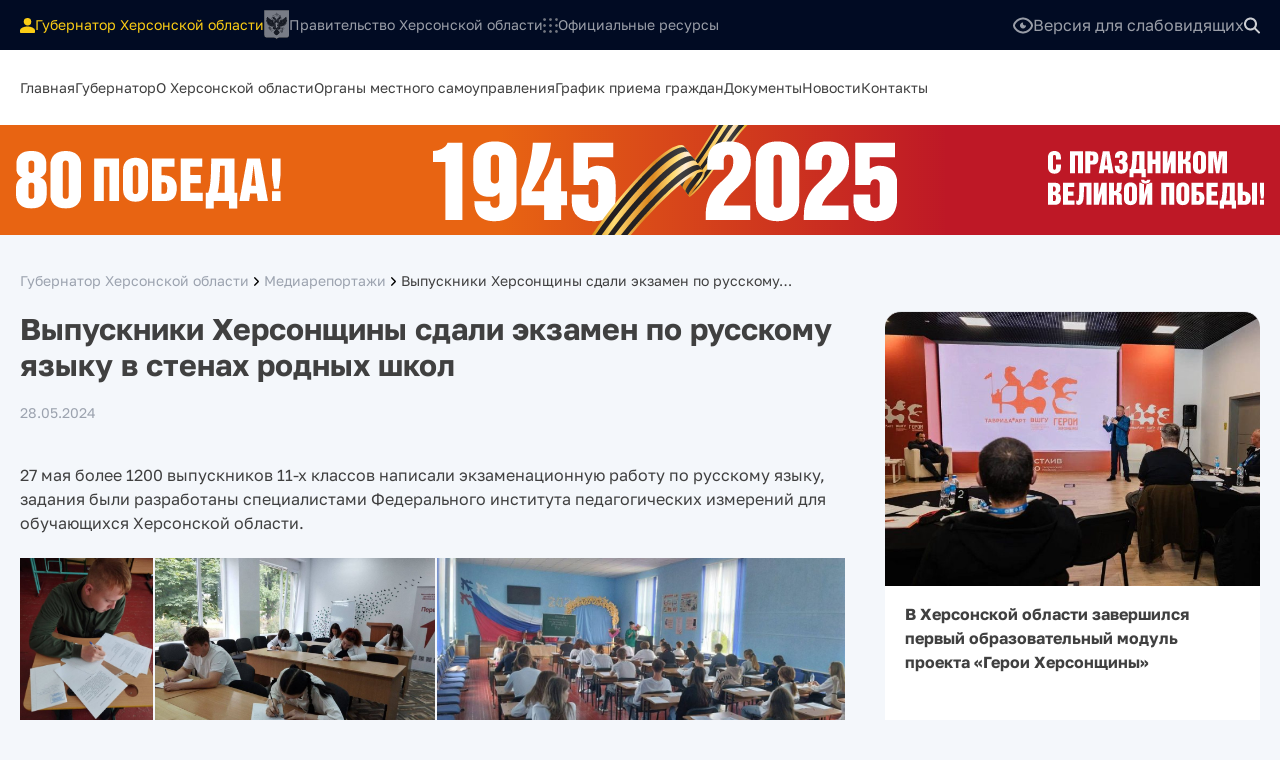

--- FILE ---
content_type: text/html; charset=UTF-8
request_url: https://khogov.ru/media-reportage/vypuskniki-hersonshhiny-sdali-ekzamen-po-russkomu-yazyku-v-stenah-rodnyh-shkol/
body_size: 10865
content:
<!doctype html>
<html lang="ru-RU">
<head>
	<meta charset="UTF-8">
	<meta name="viewport" content="width=device-width, initial-scale=1">
	<link rel="profile" href="https://gmpg.org/xfn/11">
	<title>Выпускники Херсонщины сдали экзамен по русскому языку в стенах родных школ &#8212; Губернатор Херсонской области</title>
<meta name='robots' content='max-image-preview:large' />
<link rel="alternate" type="application/rss+xml" title="Губернатор Херсонской области &raquo; Лента" href="https://khogov.ru/feed/" />
<link rel="alternate" type="application/rss+xml" title="Губернатор Херсонской области &raquo; Лента комментариев" href="https://khogov.ru/comments/feed/" />
<script>
window._wpemojiSettings = {"baseUrl":"https:\/\/s.w.org\/images\/core\/emoji\/15.0.3\/72x72\/","ext":".png","svgUrl":"https:\/\/s.w.org\/images\/core\/emoji\/15.0.3\/svg\/","svgExt":".svg","source":{"concatemoji":"https:\/\/khogov.ru\/wp-includes\/js\/wp-emoji-release.min.js?ver=6.6.4"}};
/*! This file is auto-generated */
!function(i,n){var o,s,e;function c(e){try{var t={supportTests:e,timestamp:(new Date).valueOf()};sessionStorage.setItem(o,JSON.stringify(t))}catch(e){}}function p(e,t,n){e.clearRect(0,0,e.canvas.width,e.canvas.height),e.fillText(t,0,0);var t=new Uint32Array(e.getImageData(0,0,e.canvas.width,e.canvas.height).data),r=(e.clearRect(0,0,e.canvas.width,e.canvas.height),e.fillText(n,0,0),new Uint32Array(e.getImageData(0,0,e.canvas.width,e.canvas.height).data));return t.every(function(e,t){return e===r[t]})}function u(e,t,n){switch(t){case"flag":return n(e,"\ud83c\udff3\ufe0f\u200d\u26a7\ufe0f","\ud83c\udff3\ufe0f\u200b\u26a7\ufe0f")?!1:!n(e,"\ud83c\uddfa\ud83c\uddf3","\ud83c\uddfa\u200b\ud83c\uddf3")&&!n(e,"\ud83c\udff4\udb40\udc67\udb40\udc62\udb40\udc65\udb40\udc6e\udb40\udc67\udb40\udc7f","\ud83c\udff4\u200b\udb40\udc67\u200b\udb40\udc62\u200b\udb40\udc65\u200b\udb40\udc6e\u200b\udb40\udc67\u200b\udb40\udc7f");case"emoji":return!n(e,"\ud83d\udc26\u200d\u2b1b","\ud83d\udc26\u200b\u2b1b")}return!1}function f(e,t,n){var r="undefined"!=typeof WorkerGlobalScope&&self instanceof WorkerGlobalScope?new OffscreenCanvas(300,150):i.createElement("canvas"),a=r.getContext("2d",{willReadFrequently:!0}),o=(a.textBaseline="top",a.font="600 32px Arial",{});return e.forEach(function(e){o[e]=t(a,e,n)}),o}function t(e){var t=i.createElement("script");t.src=e,t.defer=!0,i.head.appendChild(t)}"undefined"!=typeof Promise&&(o="wpEmojiSettingsSupports",s=["flag","emoji"],n.supports={everything:!0,everythingExceptFlag:!0},e=new Promise(function(e){i.addEventListener("DOMContentLoaded",e,{once:!0})}),new Promise(function(t){var n=function(){try{var e=JSON.parse(sessionStorage.getItem(o));if("object"==typeof e&&"number"==typeof e.timestamp&&(new Date).valueOf()<e.timestamp+604800&&"object"==typeof e.supportTests)return e.supportTests}catch(e){}return null}();if(!n){if("undefined"!=typeof Worker&&"undefined"!=typeof OffscreenCanvas&&"undefined"!=typeof URL&&URL.createObjectURL&&"undefined"!=typeof Blob)try{var e="postMessage("+f.toString()+"("+[JSON.stringify(s),u.toString(),p.toString()].join(",")+"));",r=new Blob([e],{type:"text/javascript"}),a=new Worker(URL.createObjectURL(r),{name:"wpTestEmojiSupports"});return void(a.onmessage=function(e){c(n=e.data),a.terminate(),t(n)})}catch(e){}c(n=f(s,u,p))}t(n)}).then(function(e){for(var t in e)n.supports[t]=e[t],n.supports.everything=n.supports.everything&&n.supports[t],"flag"!==t&&(n.supports.everythingExceptFlag=n.supports.everythingExceptFlag&&n.supports[t]);n.supports.everythingExceptFlag=n.supports.everythingExceptFlag&&!n.supports.flag,n.DOMReady=!1,n.readyCallback=function(){n.DOMReady=!0}}).then(function(){return e}).then(function(){var e;n.supports.everything||(n.readyCallback(),(e=n.source||{}).concatemoji?t(e.concatemoji):e.wpemoji&&e.twemoji&&(t(e.twemoji),t(e.wpemoji)))}))}((window,document),window._wpemojiSettings);
</script>
<style id='wp-emoji-styles-inline-css'>

	img.wp-smiley, img.emoji {
		display: inline !important;
		border: none !important;
		box-shadow: none !important;
		height: 1em !important;
		width: 1em !important;
		margin: 0 0.07em !important;
		vertical-align: -0.1em !important;
		background: none !important;
		padding: 0 !important;
	}
</style>
<link rel='stylesheet' id='wp-block-library-css' href='https://khogov.ru/wp-includes/css/dist/block-library/style.min.css?ver=6.6.4' media='all' />
<style id='pdfemb-pdf-embedder-viewer-style-inline-css'>
.wp-block-pdfemb-pdf-embedder-viewer{max-width:none}

</style>
<style id='global-styles-inline-css'>
:root{--wp--preset--aspect-ratio--square: 1;--wp--preset--aspect-ratio--4-3: 4/3;--wp--preset--aspect-ratio--3-4: 3/4;--wp--preset--aspect-ratio--3-2: 3/2;--wp--preset--aspect-ratio--2-3: 2/3;--wp--preset--aspect-ratio--16-9: 16/9;--wp--preset--aspect-ratio--9-16: 9/16;--wp--preset--color--black: #000000;--wp--preset--color--cyan-bluish-gray: #abb8c3;--wp--preset--color--white: #ffffff;--wp--preset--color--pale-pink: #f78da7;--wp--preset--color--vivid-red: #cf2e2e;--wp--preset--color--luminous-vivid-orange: #ff6900;--wp--preset--color--luminous-vivid-amber: #fcb900;--wp--preset--color--light-green-cyan: #7bdcb5;--wp--preset--color--vivid-green-cyan: #00d084;--wp--preset--color--pale-cyan-blue: #8ed1fc;--wp--preset--color--vivid-cyan-blue: #0693e3;--wp--preset--color--vivid-purple: #9b51e0;--wp--preset--color--background: #F4F7FB;--wp--preset--color--foreground: #404040;--wp--preset--color--primary: #010B23;--wp--preset--color--secondary: #051945;--wp--preset--color--tertiary: #0061D9;--wp--preset--color--hover: #1A73E9;--wp--preset--gradient--vivid-cyan-blue-to-vivid-purple: linear-gradient(135deg,rgba(6,147,227,1) 0%,rgb(155,81,224) 100%);--wp--preset--gradient--light-green-cyan-to-vivid-green-cyan: linear-gradient(135deg,rgb(122,220,180) 0%,rgb(0,208,130) 100%);--wp--preset--gradient--luminous-vivid-amber-to-luminous-vivid-orange: linear-gradient(135deg,rgba(252,185,0,1) 0%,rgba(255,105,0,1) 100%);--wp--preset--gradient--luminous-vivid-orange-to-vivid-red: linear-gradient(135deg,rgba(255,105,0,1) 0%,rgb(207,46,46) 100%);--wp--preset--gradient--very-light-gray-to-cyan-bluish-gray: linear-gradient(135deg,rgb(238,238,238) 0%,rgb(169,184,195) 100%);--wp--preset--gradient--cool-to-warm-spectrum: linear-gradient(135deg,rgb(74,234,220) 0%,rgb(151,120,209) 20%,rgb(207,42,186) 40%,rgb(238,44,130) 60%,rgb(251,105,98) 80%,rgb(254,248,76) 100%);--wp--preset--gradient--blush-light-purple: linear-gradient(135deg,rgb(255,206,236) 0%,rgb(152,150,240) 100%);--wp--preset--gradient--blush-bordeaux: linear-gradient(135deg,rgb(254,205,165) 0%,rgb(254,45,45) 50%,rgb(107,0,62) 100%);--wp--preset--gradient--luminous-dusk: linear-gradient(135deg,rgb(255,203,112) 0%,rgb(199,81,192) 50%,rgb(65,88,208) 100%);--wp--preset--gradient--pale-ocean: linear-gradient(135deg,rgb(255,245,203) 0%,rgb(182,227,212) 50%,rgb(51,167,181) 100%);--wp--preset--gradient--electric-grass: linear-gradient(135deg,rgb(202,248,128) 0%,rgb(113,206,126) 100%);--wp--preset--gradient--midnight: linear-gradient(135deg,rgb(2,3,129) 0%,rgb(40,116,252) 100%);--wp--preset--font-size--small: 13px;--wp--preset--font-size--medium: 20px;--wp--preset--font-size--large: 36px;--wp--preset--font-size--x-large: 42px;--wp--preset--spacing--20: 0.44rem;--wp--preset--spacing--30: 0.67rem;--wp--preset--spacing--40: 1rem;--wp--preset--spacing--50: 1.5rem;--wp--preset--spacing--60: 2.25rem;--wp--preset--spacing--70: 3.38rem;--wp--preset--spacing--80: 5.06rem;--wp--preset--shadow--natural: 6px 6px 9px rgba(0, 0, 0, 0.2);--wp--preset--shadow--deep: 12px 12px 50px rgba(0, 0, 0, 0.4);--wp--preset--shadow--sharp: 6px 6px 0px rgba(0, 0, 0, 0.2);--wp--preset--shadow--outlined: 6px 6px 0px -3px rgba(255, 255, 255, 1), 6px 6px rgba(0, 0, 0, 1);--wp--preset--shadow--crisp: 6px 6px 0px rgba(0, 0, 0, 1);}:root { --wp--style--global--content-size: 40rem;--wp--style--global--wide-size: 60rem; }:where(body) { margin: 0; }.wp-site-blocks > .alignleft { float: left; margin-right: 2em; }.wp-site-blocks > .alignright { float: right; margin-left: 2em; }.wp-site-blocks > .aligncenter { justify-content: center; margin-left: auto; margin-right: auto; }:where(.is-layout-flex){gap: 0.5em;}:where(.is-layout-grid){gap: 0.5em;}.is-layout-flow > .alignleft{float: left;margin-inline-start: 0;margin-inline-end: 2em;}.is-layout-flow > .alignright{float: right;margin-inline-start: 2em;margin-inline-end: 0;}.is-layout-flow > .aligncenter{margin-left: auto !important;margin-right: auto !important;}.is-layout-constrained > .alignleft{float: left;margin-inline-start: 0;margin-inline-end: 2em;}.is-layout-constrained > .alignright{float: right;margin-inline-start: 2em;margin-inline-end: 0;}.is-layout-constrained > .aligncenter{margin-left: auto !important;margin-right: auto !important;}.is-layout-constrained > :where(:not(.alignleft):not(.alignright):not(.alignfull)){max-width: var(--wp--style--global--content-size);margin-left: auto !important;margin-right: auto !important;}.is-layout-constrained > .alignwide{max-width: var(--wp--style--global--wide-size);}body .is-layout-flex{display: flex;}.is-layout-flex{flex-wrap: wrap;align-items: center;}.is-layout-flex > :is(*, div){margin: 0;}body .is-layout-grid{display: grid;}.is-layout-grid > :is(*, div){margin: 0;}body{padding-top: 0px;padding-right: 0px;padding-bottom: 0px;padding-left: 0px;}a:where(:not(.wp-element-button)){text-decoration: underline;}:root :where(.wp-element-button, .wp-block-button__link){background-color: #32373c;border-width: 0;color: #fff;font-family: inherit;font-size: inherit;line-height: inherit;padding: calc(0.667em + 2px) calc(1.333em + 2px);text-decoration: none;}.has-black-color{color: var(--wp--preset--color--black) !important;}.has-cyan-bluish-gray-color{color: var(--wp--preset--color--cyan-bluish-gray) !important;}.has-white-color{color: var(--wp--preset--color--white) !important;}.has-pale-pink-color{color: var(--wp--preset--color--pale-pink) !important;}.has-vivid-red-color{color: var(--wp--preset--color--vivid-red) !important;}.has-luminous-vivid-orange-color{color: var(--wp--preset--color--luminous-vivid-orange) !important;}.has-luminous-vivid-amber-color{color: var(--wp--preset--color--luminous-vivid-amber) !important;}.has-light-green-cyan-color{color: var(--wp--preset--color--light-green-cyan) !important;}.has-vivid-green-cyan-color{color: var(--wp--preset--color--vivid-green-cyan) !important;}.has-pale-cyan-blue-color{color: var(--wp--preset--color--pale-cyan-blue) !important;}.has-vivid-cyan-blue-color{color: var(--wp--preset--color--vivid-cyan-blue) !important;}.has-vivid-purple-color{color: var(--wp--preset--color--vivid-purple) !important;}.has-background-color{color: var(--wp--preset--color--background) !important;}.has-foreground-color{color: var(--wp--preset--color--foreground) !important;}.has-primary-color{color: var(--wp--preset--color--primary) !important;}.has-secondary-color{color: var(--wp--preset--color--secondary) !important;}.has-tertiary-color{color: var(--wp--preset--color--tertiary) !important;}.has-hover-color{color: var(--wp--preset--color--hover) !important;}.has-black-background-color{background-color: var(--wp--preset--color--black) !important;}.has-cyan-bluish-gray-background-color{background-color: var(--wp--preset--color--cyan-bluish-gray) !important;}.has-white-background-color{background-color: var(--wp--preset--color--white) !important;}.has-pale-pink-background-color{background-color: var(--wp--preset--color--pale-pink) !important;}.has-vivid-red-background-color{background-color: var(--wp--preset--color--vivid-red) !important;}.has-luminous-vivid-orange-background-color{background-color: var(--wp--preset--color--luminous-vivid-orange) !important;}.has-luminous-vivid-amber-background-color{background-color: var(--wp--preset--color--luminous-vivid-amber) !important;}.has-light-green-cyan-background-color{background-color: var(--wp--preset--color--light-green-cyan) !important;}.has-vivid-green-cyan-background-color{background-color: var(--wp--preset--color--vivid-green-cyan) !important;}.has-pale-cyan-blue-background-color{background-color: var(--wp--preset--color--pale-cyan-blue) !important;}.has-vivid-cyan-blue-background-color{background-color: var(--wp--preset--color--vivid-cyan-blue) !important;}.has-vivid-purple-background-color{background-color: var(--wp--preset--color--vivid-purple) !important;}.has-background-background-color{background-color: var(--wp--preset--color--background) !important;}.has-foreground-background-color{background-color: var(--wp--preset--color--foreground) !important;}.has-primary-background-color{background-color: var(--wp--preset--color--primary) !important;}.has-secondary-background-color{background-color: var(--wp--preset--color--secondary) !important;}.has-tertiary-background-color{background-color: var(--wp--preset--color--tertiary) !important;}.has-hover-background-color{background-color: var(--wp--preset--color--hover) !important;}.has-black-border-color{border-color: var(--wp--preset--color--black) !important;}.has-cyan-bluish-gray-border-color{border-color: var(--wp--preset--color--cyan-bluish-gray) !important;}.has-white-border-color{border-color: var(--wp--preset--color--white) !important;}.has-pale-pink-border-color{border-color: var(--wp--preset--color--pale-pink) !important;}.has-vivid-red-border-color{border-color: var(--wp--preset--color--vivid-red) !important;}.has-luminous-vivid-orange-border-color{border-color: var(--wp--preset--color--luminous-vivid-orange) !important;}.has-luminous-vivid-amber-border-color{border-color: var(--wp--preset--color--luminous-vivid-amber) !important;}.has-light-green-cyan-border-color{border-color: var(--wp--preset--color--light-green-cyan) !important;}.has-vivid-green-cyan-border-color{border-color: var(--wp--preset--color--vivid-green-cyan) !important;}.has-pale-cyan-blue-border-color{border-color: var(--wp--preset--color--pale-cyan-blue) !important;}.has-vivid-cyan-blue-border-color{border-color: var(--wp--preset--color--vivid-cyan-blue) !important;}.has-vivid-purple-border-color{border-color: var(--wp--preset--color--vivid-purple) !important;}.has-background-border-color{border-color: var(--wp--preset--color--background) !important;}.has-foreground-border-color{border-color: var(--wp--preset--color--foreground) !important;}.has-primary-border-color{border-color: var(--wp--preset--color--primary) !important;}.has-secondary-border-color{border-color: var(--wp--preset--color--secondary) !important;}.has-tertiary-border-color{border-color: var(--wp--preset--color--tertiary) !important;}.has-hover-border-color{border-color: var(--wp--preset--color--hover) !important;}.has-vivid-cyan-blue-to-vivid-purple-gradient-background{background: var(--wp--preset--gradient--vivid-cyan-blue-to-vivid-purple) !important;}.has-light-green-cyan-to-vivid-green-cyan-gradient-background{background: var(--wp--preset--gradient--light-green-cyan-to-vivid-green-cyan) !important;}.has-luminous-vivid-amber-to-luminous-vivid-orange-gradient-background{background: var(--wp--preset--gradient--luminous-vivid-amber-to-luminous-vivid-orange) !important;}.has-luminous-vivid-orange-to-vivid-red-gradient-background{background: var(--wp--preset--gradient--luminous-vivid-orange-to-vivid-red) !important;}.has-very-light-gray-to-cyan-bluish-gray-gradient-background{background: var(--wp--preset--gradient--very-light-gray-to-cyan-bluish-gray) !important;}.has-cool-to-warm-spectrum-gradient-background{background: var(--wp--preset--gradient--cool-to-warm-spectrum) !important;}.has-blush-light-purple-gradient-background{background: var(--wp--preset--gradient--blush-light-purple) !important;}.has-blush-bordeaux-gradient-background{background: var(--wp--preset--gradient--blush-bordeaux) !important;}.has-luminous-dusk-gradient-background{background: var(--wp--preset--gradient--luminous-dusk) !important;}.has-pale-ocean-gradient-background{background: var(--wp--preset--gradient--pale-ocean) !important;}.has-electric-grass-gradient-background{background: var(--wp--preset--gradient--electric-grass) !important;}.has-midnight-gradient-background{background: var(--wp--preset--gradient--midnight) !important;}.has-small-font-size{font-size: var(--wp--preset--font-size--small) !important;}.has-medium-font-size{font-size: var(--wp--preset--font-size--medium) !important;}.has-large-font-size{font-size: var(--wp--preset--font-size--large) !important;}.has-x-large-font-size{font-size: var(--wp--preset--font-size--x-large) !important;}
:where(.wp-block-post-template.is-layout-flex){gap: 1.25em;}:where(.wp-block-post-template.is-layout-grid){gap: 1.25em;}
:where(.wp-block-columns.is-layout-flex){gap: 2em;}:where(.wp-block-columns.is-layout-grid){gap: 2em;}
:root :where(.wp-block-pullquote){font-size: 1.5em;line-height: 1.6;}
</style>
<link rel='stylesheet' id='governor-style-css' href='https://khogov.ru/wp-content/themes/governor/style.css?ver=t5mmne' media='all' />
<link rel='stylesheet' id='custom-style-css' href='https://khogov.ru/wp-content/themes/governor/assets/styles/custom/style.css?ver=t5mmne' media='all' />
<link rel='stylesheet' id='itc-slider-style-css' href='https://khogov.ru/wp-content/themes/governor/assets/styles/slider/slider.css?ver=t5mmne' media='all' />
<link rel='stylesheet' id='datepicker-style-css' href='https://khogov.ru/wp-content/themes/governor/assets/styles/datepicker/air-datepicker.css?ver=t5mmne' media='all' />
<link rel='stylesheet' id='nanogallery-style-css' href='https://khogov.ru/wp-content/themes/governor/assets/nanogallery2/dist/css/nanogallery2.min.css?ver=t5mmne' media='all' />
<script src="https://khogov.ru/wp-includes/js/jquery/jquery.min.js?ver=3.7.1" id="jquery-core-js"></script>
<script src="https://khogov.ru/wp-includes/js/jquery/jquery-migrate.min.js?ver=3.4.1" id="jquery-migrate-js"></script>
<link rel="https://api.w.org/" href="https://khogov.ru/wp-json/" /><link rel="alternate" title="JSON" type="application/json" href="https://khogov.ru/wp-json/wp/v2/media-reportage/7424" /><link rel="EditURI" type="application/rsd+xml" title="RSD" href="https://khogov.ru/xmlrpc.php?rsd" />
<meta name="generator" content="WordPress 6.6.4" />
<link rel="canonical" href="https://khogov.ru/media-reportage/vypuskniki-hersonshhiny-sdali-ekzamen-po-russkomu-yazyku-v-stenah-rodnyh-shkol/" />
<link rel='shortlink' href='https://khogov.ru/?p=7424' />
<link rel="alternate" title="oEmbed (JSON)" type="application/json+oembed" href="https://khogov.ru/wp-json/oembed/1.0/embed?url=https%3A%2F%2Fkhogov.ru%2Fmedia-reportage%2Fvypuskniki-hersonshhiny-sdali-ekzamen-po-russkomu-yazyku-v-stenah-rodnyh-shkol%2F" />
<link rel="alternate" title="oEmbed (XML)" type="text/xml+oembed" href="https://khogov.ru/wp-json/oembed/1.0/embed?url=https%3A%2F%2Fkhogov.ru%2Fmedia-reportage%2Fvypuskniki-hersonshhiny-sdali-ekzamen-po-russkomu-yazyku-v-stenah-rodnyh-shkol%2F&#038;format=xml" />
<link rel="icon" href="https://khogov.ru/wp-content/uploads/2024/01/cropped-kh-favicon-32x32.png" sizes="32x32" />
<link rel="icon" href="https://khogov.ru/wp-content/uploads/2024/01/cropped-kh-favicon-192x192.png" sizes="192x192" />
<link rel="apple-touch-icon" href="https://khogov.ru/wp-content/uploads/2024/01/cropped-kh-favicon-180x180.png" />
<meta name="msapplication-TileImage" content="https://khogov.ru/wp-content/uploads/2024/01/cropped-kh-favicon-270x270.png" />
</head>

<body class="h-screen body">


<div 
	id="page"
	class="grid  grid-rows-main-layout-mobile 1280:grid-rows-main-layout min-h-screen">

	
<header id="masthead">
	<section class="w-full bg-primary dark:bg-black">
		<div class="app-header-width h-[50px]">
						<ul class="flex item-center gap-3 384:gap-4 1024:gap-8">	
	<li class="flex items-center gap-2 1024:gap-3 order-first 1024:order-none">
		
					<a href="https://khogov.ru">
				<img class="h-[15px] w-auto block" src="https://khogov.ru/wp-content/themes/governor/images/icons/user-yellow.svg">
			</a>
			<p class="text-sm text-yellow-400 dark:text-white">
				<span class="hidden 1024:inline text-yellow-400">Губернатор Херсонской области</span>
				<span class="1024:hidden text-yellow-400">Губернатор</span>
			</p>
			</li>
	<li class="flex items-center gap-2 1024:gap-3">		
					<a href="https://gov.khogov.ru">
				<img class="filter-grayscale h-[20px] 384:h-[30px] w-auto opacity-60 block" src="https://khogov.ru/wp-content/themes/governor/images/logo-government.svg">
			</a>
			<a href="https://gov.khogov.ru" class="text-sm text-white opacity-60 hover:opacity-80 dark:opacity-100">
				<span class="hidden 1024:inline-block">Правительство Херсонской области</span>
				<span class="1024:hidden">Правительство</span>
			</a>
			</li>
				<li class="hidden 1024:flex items-center gap-2 1024:gap-3">
				<a href="https://khogov.ru/resources">
					<img class="filter-grayscale h-[15px] w-auto opacity-60 dark:opacity-100 block" src="https://khogov.ru/wp-content/themes/governor/images/icons/dots.svg">
				</a>
				<a href="https://khogov.ru/resources" class="text-sm text-white opacity-60 hover:opacity-80 dark:opacity-100 hidden 1280:inline-block">Официальные ресурсы</a>
			</li>
		</ul>			<div class="flex items-center gap-4 1024:gap-7">
				<div class="flex items-center gap-3">
	<div id="contrast-icon">
		<img src="https://khogov.ru/wp-content/themes/governor/images/icons/eye.svg" alt="Версия для слабовидящих">
	</div>
	<p id="contrast" class="hidden 1024:block text-white opacity-60 hover:opacity-80 dark:opacity-100 cursor-pointer">Версия для слабовидящих</p>
</div>				<a href="https://khogov.ru/search" class="cursor-pointer">
	<img src="https://khogov.ru/wp-content/themes/governor/images/icons/search.svg" alt="Поиск по сайту">
</a>				<div class="1280:hidden">
					<figure>
	<img id="burger-menu" src="https://khogov.ru/wp-content/themes/governor/images/icons/burger-menu.svg" alt="Меню">
</figure>				</div>
			</div>
		</div>
	</section>

	<section class="hidden 1280:block w-full bg-white dark:bg-black dark:border-t dark:border-b">
		<div class="app-header-width h-[75px]">
			<nav id="site-navigation" aria-label="Main Navigation" class="app-main-navigation">
				<!-- <button aria-controls="primary-menu" aria-expanded="false">Primary Menu</button> -->
		
				<div class="menu-primary-container"><ul id="primary-menu" class="menu" aria-label="submenu"><li id="menu-item-159" class="menu-item menu-item-type-custom menu-item-object-custom menu-item-home menu-item-159"><a href="https://khogov.ru/">Главная</a></li>
<li id="menu-item-686" class="menu-item menu-item-type-post_type menu-item-object-structure menu-item-686"><a href="https://khogov.ru/structure/apparat-gubernatora/">Губернатор</a></li>
<li id="menu-item-327" class="menu-item menu-item-type-post_type menu-item-object-page menu-item-327"><a href="https://khogov.ru/o-hersonskoj-oblasti/">О Херсонской области</a></li>
<li id="menu-item-512" class="menu-item menu-item-type-post_type_archive menu-item-object-local-authorities menu-item-512"><a href="https://khogov.ru/local-authorities/">Органы местного самоуправления</a></li>
<li id="menu-item-269" class="menu-item menu-item-type-post_type menu-item-object-page menu-item-269"><a href="https://khogov.ru/grafik-priema-grazhdan/">График приема граждан</a></li>
<li id="menu-item-592" class="menu-item menu-item-type-post_type menu-item-object-page menu-item-592"><a href="https://khogov.ru/documentation/">Документы</a></li>
<li id="menu-item-98" class="menu-item menu-item-type-post_type_archive menu-item-object-news menu-item-98"><a href="https://khogov.ru/news/">Новости</a></li>
<li id="menu-item-314" class="menu-item menu-item-type-post_type menu-item-object-page menu-item-314"><a href="https://khogov.ru/kontakty/">Контакты</a></li>
</ul></div>			</nav><!-- #site-navigation -->
		</div>
	</section>
	
	<style>
	.app-banner {
		/* background-color: red; */
		/* background: rgb(232, 100, 18); */
		background: linear-gradient(90deg, rgba(232, 100, 18, 1) 39%, rgba(190, 24, 38, 1) 74%);
		height: 110px;
		display: flex;
		justify-content: center;
		align-items: center;
		width: 100%;
	}

	.app-banner--government {
		height: 110px;
		display: flex;
		justify-content: center;
		align-items: center;
		width: 100%;
		background-image: url('https://khogov.ru/wp-content/themes/governor/images/design/vbanner-bg.jpg');
		background-size: cover;
		background-repeat: no-repeat;
		background-position: center;
	}

	@media (max-width: 768px) {
		.app-banner {
			height: 35px;
		}
	}
	@media (max-width: 768px) {
		.app-banner--government {
			height: 45px;
		}
	}

	.app-banner .app-banner__inner {
		max-width: 1536px;
		width: 100%;
		height: 100%;
		display: flex;
		justify-content: space-between;
		align-items: center;
		padding: 0 1rem;
	}

	.app-banner__inner--government {
		max-width: 1536px;
		width: 100%;
		height: 100%;
		display: flex;
		justify-content: space-between;
		align-items: center;
		padding: 0rem 1rem;
		gap: 1rem;
		overflow: hidden; 
	}

	@media (max-width: 768px) {
		.app-banner .app-banner__inner {
			padding: 0 .5rem;
		}
	}

	.app-banner__inner--government__text_wrapper {
		height: 100%;
		width: 100%;
		display: flex;
		position: relative;
		align-items: center;
	}

	.app-banner__inner--government__text {
		width: 100%;
		background-color: #f07e1e;
		border-radius: 5px;
		padding: .25rem;
	}

	.app-banner__inner--government__soldier {
		position: relative;
		left: -55px;
		top: 60px;
	}
	@media (max-width: 768px) {
		.app-banner__inner--government__soldier {
			left: 0;
			top: 25px;
		}
	}
</style>
<div class="app-banner text-center">
	<div class="relative app-banner__inner">
		<div class="h-[52%]">
			<img src="https://khogov.ru/wp-content/themes/governor/images/icons/80-years.svg" class="h-full">
		</div>
		<div class="h-full">
			<img src="https://khogov.ru/wp-content/themes/governor/images/icons/georg.svg" class="h-full">
		</div>
		<div class="h-[52%]">
			<img src="https://khogov.ru/wp-content/themes/governor/images/icons/viktory-text.svg" class="h-full">
		</div>
	</div>
</div>
<!-- <div class="app-banner--government text-center">
	<div class="app-banner__inner--government">
		<div class="app-banner__inner--government__logo  h-[80%]">
			<img src="" class="h-full">
		</div>
		<div class="app-banner__inner--government__text_wrapper text-white">
			<div class="app-banner__inner--government__text">
				<p class="app-banner__inner--government_title font-covid text-[8px] 1024:text-lg uppercase">Региональная программа херсонской области</p>
				<p class="app-banner__inner--government_description text-[6px] 1024:text-base font-roboto">по обучению участников и ветеранов специальной военной операции</p>
				<p class="app-banner__inner--government_description text-[6px] 1024:text-base font-roboto">Успей подать заявку на участие в проекте до 31 марта 2025</p>
			</div>
			<div class="app-banner__inner--government__soldier h-[200%] 1024:h-[200%]">
				<img src="" class="h-full block w-full">
			</div>
		</div>
	</div>
</div> -->
	
</header><!-- #masthead -->
	
	<div id="content-wrapper" class="pb-[2rem]">
		
	<div class="app-content-width">
	<section id="media-reportage-single">
		
		<header class="pt-4 pb-5">
						<div class="text-sm dark:text-base flex flex-wrap gap-3 dark:text-white">
				<div class="flex items-center gap-3 max-w-[800px]">
					<a class="text-gray-400 dark:text-white hover:underline" href="https://khogov.ru/">Губернатор Херсонской области</a>
					<div class="h-[15px]"><img src="https://khogov.ru/wp-content/themes/governor/images/icons/chevron-right.svg" class="max-h-full"></div>
					<a class="text-gray-400 dark:text-white hover:underline whitespace-nowrap" href="https://khogov.ru/media-reportage/">
						Медиарепортажи					</a>
				</div>
								<div class="flex items-center gap-3">
					<div class="h-[15px]"><img src="https://khogov.ru/wp-content/themes/governor/images/icons/chevron-right.svg" class="max-h-full"></div>
					Выпускники Херсонщины сдали экзамен по русскому&hellip;				</div>
						
			</div>
	
</header>
		<main id="media-reportage-single-main" class="grid 1024:grid-cols-page-main-layout-sm 1440:grid-cols-page-main-layout">
			<section class="w-full 1024:pr-10">			
				
<article id="post-7424" class="post-7424 media-reportage type-media-reportage status-publish has-post-thumbnail hentry category-media-reportage">
		<header class="mb-[1rem]">
		<h1 class="app-page-title font-bold">Выпускники Херсонщины сдали экзамен по русскому языку в стенах родных школ</h1>
		<p class="app-page-description dark:text-white"></p>
				<div class="app-date">
			<span class="block">28.05.2024</span>
		</div>
				</header><!-- .entry-header -->
		
			
	<div class="inline-flex gap-5">
		</div>
	
			<article class="max-w-[1024px] dark:text-white dark:text-lg dark:leading-normal">
			<p>27 мая более 1200 выпускников 11-х классов написали экзаменационную работу по русскому языку, задания были разработаны специалистами Федерального института педагогических измерений для обучающихся Херсонской области.</p>
		</article><!-- .entry-content -->
		
				<div class="mt-5" id="nanogallery2" data-nanogallery2='{
				"thumbnailWidth":"auto",
				"thumbnailBorderVertical":"0",
				"thumbnailBorderHorizontal":"0"
			}'>
									<a href="https://khogov.ru/wp-content/uploads/2024/05/ekzamen1.jpg"   data-ngThumb="https://khogov.ru/wp-content/uploads/2024/05/ekzamen1-771x1024.jpg"></a>
									<a href="https://khogov.ru/wp-content/uploads/2024/05/ekzamen2.jpg"   data-ngThumb="https://khogov.ru/wp-content/uploads/2024/05/ekzamen2-1024x646.jpg"></a>
									<a href="https://khogov.ru/wp-content/uploads/2024/05/ekzamen3.jpg"   data-ngThumb="https://khogov.ru/wp-content/uploads/2024/05/ekzamen3-1024x446.jpg"></a>
									<a href="https://khogov.ru/wp-content/uploads/2024/05/ekzamen4.jpg"   data-ngThumb="https://khogov.ru/wp-content/uploads/2024/05/ekzamen4-1024x768.jpg"></a>
							</div>
		
	<!-- STRUCTURE DATA -->
	
	
	
	<!-- STRUCTURE DATA END -->
	<!-- LOCAL AUTHORITIES DATA -->

	
	
	
	
	
	<!-- LOCAL AUTHORITIES DATA END -->

	<footer class="entry-footer border-t mt-10 pt-10 pb-20">
		<div class="flex flex-col gap-2">
	<span class="text-sm font-sans inline-block dark:text-2xl dark:text-white">Поделиться</span>
	<div class="flex items-center gap-3">
		<a href="https://vk.com/share.php?url=https://khogov.ru/media-reportage/vypuskniki-hersonshhiny-sdali-ekzamen-po-russkomu-yazyku-v-stenah-rodnyh-shkol/&title=%D0%92%D1%8B%D0%BF%D1%83%D1%81%D0%BA%D0%BD%D0%B8%D0%BA%D0%B8+%D0%A5%D0%B5%D1%80%D1%81%D0%BE%D0%BD%D1%89%D0%B8%D0%BD%D1%8B+%D1%81%D0%B4%D0%B0%D0%BB%D0%B8+%D1%8D%D0%BA%D0%B7%D0%B0%D0%BC%D0%B5%D0%BD+%D0%BF%D0%BE+%D1%80%D1%83%D1%81%D1%81%D0%BA%D0%BE%D0%BC%D1%83+%D1%8F%D0%B7%D1%8B%D0%BA%D1%83+%D0%B2+%D1%81%D1%82%D0%B5%D0%BD%D0%B0%D1%85+%D1%80%D0%BE%D0%B4%D0%BD%D1%8B%D1%85+%D1%88%D0%BA%D0%BE%D0%BB">
			<div class="app-social-icon">
				<img src="https://khogov.ru/wp-content/themes/governor/images/icons/vk.svg" alt="vk" class="w-[52%] mt-[0.1rem]">
			</div>
		</a>
		<a href="https://connect.ok.ru/offer?url=https://khogov.ru/media-reportage/vypuskniki-hersonshhiny-sdali-ekzamen-po-russkomu-yazyku-v-stenah-rodnyh-shkol/&title=%D0%92%D1%8B%D0%BF%D1%83%D1%81%D0%BA%D0%BD%D0%B8%D0%BA%D0%B8+%D0%A5%D0%B5%D1%80%D1%81%D0%BE%D0%BD%D1%89%D0%B8%D0%BD%D1%8B+%D1%81%D0%B4%D0%B0%D0%BB%D0%B8+%D1%8D%D0%BA%D0%B7%D0%B0%D0%BC%D0%B5%D0%BD+%D0%BF%D0%BE+%D1%80%D1%83%D1%81%D1%81%D0%BA%D0%BE%D0%BC%D1%83+%D1%8F%D0%B7%D1%8B%D0%BA%D1%83+%D0%B2+%D1%81%D1%82%D0%B5%D0%BD%D0%B0%D1%85+%D1%80%D0%BE%D0%B4%D0%BD%D1%8B%D1%85+%D1%88%D0%BA%D0%BE%D0%BB">
			<div class="app-social-icon" >
				<img src="https://khogov.ru/wp-content/themes/governor/images/icons/ok.svg" alt="ok">
			</div>
	</a>
	<a href="https://t.me/share/url?url=https://khogov.ru/media-reportage/vypuskniki-hersonshhiny-sdali-ekzamen-po-russkomu-yazyku-v-stenah-rodnyh-shkol/&text=%D0%92%D1%8B%D0%BF%D1%83%D1%81%D0%BA%D0%BD%D0%B8%D0%BA%D0%B8+%D0%A5%D0%B5%D1%80%D1%81%D0%BE%D0%BD%D1%89%D0%B8%D0%BD%D1%8B+%D1%81%D0%B4%D0%B0%D0%BB%D0%B8+%D1%8D%D0%BA%D0%B7%D0%B0%D0%BC%D0%B5%D0%BD+%D0%BF%D0%BE+%D1%80%D1%83%D1%81%D1%81%D0%BA%D0%BE%D0%BC%D1%83+%D1%8F%D0%B7%D1%8B%D0%BA%D1%83+%D0%B2+%D1%81%D1%82%D0%B5%D0%BD%D0%B0%D1%85+%D1%80%D0%BE%D0%B4%D0%BD%D1%8B%D1%85+%D1%88%D0%BA%D0%BE%D0%BB">
		<div class="app-social-icon pr-[0.15rem]" >
			<img src="https://khogov.ru/wp-content/themes/governor/images/icons/tg.svg" alt="tg" class="w-[52%]">
		</div>
	</a>
</div>
</div>	</footer><!-- .entry-footer -->

</article><!-- #post-${ID} -->
			</section>
			<section class="hidden 1024:block">
				<div>
						<ul class="grid gap-5">
				<li>
			<div class="app-news-card hover:shadow-sm">
	<a href="https://khogov.ru/media-reportage/v-hersonskoj-oblasti-zavershilsya-pervyj-obrazovatelnyj-modul-proekta-geroi-hersonshhiny/">
		<div style="background-image: url(https://khogov.ru/wp-content/uploads/2025/10/photo_2025-10-23_17-29-41-2-768x512.jpg);" class="app-news-card-image">
			<div class="app-news-card-image absolute bg-black opacity-0 hover:opacity-30 transition-opacity"></div>
		</div>
	</a>
	<div class="app-news-card-title">
		<div><!-- dummy --></div>
		<a 
			class="font-bold text-base dark:text-2xl dark:text-white hover:text-hover dark:hover:text-white" 
			href="https://khogov.ru/media-reportage/v-hersonskoj-oblasti-zavershilsya-pervyj-obrazovatelnyj-modul-proekta-geroi-hersonshhiny/">В Херсонской области завершился первый образовательный модуль проекта «Герои Херсонщины»		</a>
	</div>
	<div class="px-5 pb-[1.5rem] flex items-center justify-between">
				<div class="app-date">
			<span class="block">23.10.2025</span>
		</div>
			<div class="flex gap-1 items-center">
	<a href="https://khogov.ru/media-reportage/v-hersonskoj-oblasti-zavershilsya-pervyj-obrazovatelnyj-modul-proekta-geroi-hersonshhiny/" class="text-gray-400 dark:text-white text-sm dark:text-base hover:text-hover dark:hover:text-white transition-all">Читать</a>
	<div class="h-[10px]">
		<img src="https://khogov.ru/wp-content/themes/governor/images/icons/arrow-right.svg" class="max-h-full">
	</div>
</div>	</div>
</div> 
		</li>	
				<li>
			<div class="app-news-card hover:shadow-sm">
	<a href="https://khogov.ru/media-reportage/delegacziya-hersonskoj-oblasti-prinyala-uchastie-v-forume-mayaki-dvuh-morej-v-berdyanske/">
		<div style="background-image: url(https://khogov.ru/wp-content/uploads/2025/10/photo_2025-10-23_13-41-03-2-768x512.jpg);" class="app-news-card-image">
			<div class="app-news-card-image absolute bg-black opacity-0 hover:opacity-30 transition-opacity"></div>
		</div>
	</a>
	<div class="app-news-card-title">
		<div><!-- dummy --></div>
		<a 
			class="font-bold text-base dark:text-2xl dark:text-white hover:text-hover dark:hover:text-white" 
			href="https://khogov.ru/media-reportage/delegacziya-hersonskoj-oblasti-prinyala-uchastie-v-forume-mayaki-dvuh-morej-v-berdyanske/">Делегация Херсонской области приняла участие в форуме «Маяки двух морей» в Бердянске		</a>
	</div>
	<div class="px-5 pb-[1.5rem] flex items-center justify-between">
				<div class="app-date">
			<span class="block">23.10.2025</span>
		</div>
			<div class="flex gap-1 items-center">
	<a href="https://khogov.ru/media-reportage/delegacziya-hersonskoj-oblasti-prinyala-uchastie-v-forume-mayaki-dvuh-morej-v-berdyanske/" class="text-gray-400 dark:text-white text-sm dark:text-base hover:text-hover dark:hover:text-white transition-all">Читать</a>
	<div class="h-[10px]">
		<img src="https://khogov.ru/wp-content/themes/governor/images/icons/arrow-right.svg" class="max-h-full">
	</div>
</div>	</div>
</div> 
		</li>	
				<li>
			<div class="app-news-card hover:shadow-sm">
	<a href="https://khogov.ru/media-reportage/v-hersonskoj-oblasti-otmetili-den-vossoedineniya/">
		<div style="background-image: url(https://khogov.ru/wp-content/uploads/2025/10/photo_2025-10-09_12-04-00-2-768x576.jpg);" class="app-news-card-image">
			<div class="app-news-card-image absolute bg-black opacity-0 hover:opacity-30 transition-opacity"></div>
		</div>
	</a>
	<div class="app-news-card-title">
		<div><!-- dummy --></div>
		<a 
			class="font-bold text-base dark:text-2xl dark:text-white hover:text-hover dark:hover:text-white" 
			href="https://khogov.ru/media-reportage/v-hersonskoj-oblasti-otmetili-den-vossoedineniya/">В Херсонской области отметили День воссоединения		</a>
	</div>
	<div class="px-5 pb-[1.5rem] flex items-center justify-between">
				<div class="app-date">
			<span class="block">30.09.2025</span>
		</div>
			<div class="flex gap-1 items-center">
	<a href="https://khogov.ru/media-reportage/v-hersonskoj-oblasti-otmetili-den-vossoedineniya/" class="text-gray-400 dark:text-white text-sm dark:text-base hover:text-hover dark:hover:text-white transition-all">Читать</a>
	<div class="h-[10px]">
		<img src="https://khogov.ru/wp-content/themes/governor/images/icons/arrow-right.svg" class="max-h-full">
	</div>
</div>	</div>
</div> 
		</li>	
				<li>
			<div class="app-news-card hover:shadow-sm">
	<a href="https://khogov.ru/media-reportage/v-hersonskoj-oblasti-otkrylas-fotovystavka-strelka-art/">
		<div style="background-image: url(https://khogov.ru/wp-content/uploads/2025/09/photo_2025-09-16_11-14-25-768x512.jpg);" class="app-news-card-image">
			<div class="app-news-card-image absolute bg-black opacity-0 hover:opacity-30 transition-opacity"></div>
		</div>
	</a>
	<div class="app-news-card-title">
		<div><!-- dummy --></div>
		<a 
			class="font-bold text-base dark:text-2xl dark:text-white hover:text-hover dark:hover:text-white" 
			href="https://khogov.ru/media-reportage/v-hersonskoj-oblasti-otkrylas-fotovystavka-strelka-art/">В Херсонской области открылась фотовыставка «Стрелка-Арт»		</a>
	</div>
	<div class="px-5 pb-[1.5rem] flex items-center justify-between">
				<div class="app-date">
			<span class="block">16.09.2025</span>
		</div>
			<div class="flex gap-1 items-center">
	<a href="https://khogov.ru/media-reportage/v-hersonskoj-oblasti-otkrylas-fotovystavka-strelka-art/" class="text-gray-400 dark:text-white text-sm dark:text-base hover:text-hover dark:hover:text-white transition-all">Читать</a>
	<div class="h-[10px]">
		<img src="https://khogov.ru/wp-content/themes/governor/images/icons/arrow-right.svg" class="max-h-full">
	</div>
</div>	</div>
</div> 
		</li>	
				<li>
			<div class="app-news-card hover:shadow-sm">
	<a href="https://khogov.ru/media-reportage/vladimir-saldo-prinyal-uchastie-v-zapuske-novogo-proizvodstva-bpla-v-habarovske/">
		<div style="background-image: url(https://khogov.ru/wp-content/uploads/2025/09/photo_2025-09-09_10-02-23-768x512.jpg);" class="app-news-card-image">
			<div class="app-news-card-image absolute bg-black opacity-0 hover:opacity-30 transition-opacity"></div>
		</div>
	</a>
	<div class="app-news-card-title">
		<div><!-- dummy --></div>
		<a 
			class="font-bold text-base dark:text-2xl dark:text-white hover:text-hover dark:hover:text-white" 
			href="https://khogov.ru/media-reportage/vladimir-saldo-prinyal-uchastie-v-zapuske-novogo-proizvodstva-bpla-v-habarovske/">Владимир Сальдо принял участие в запуске нового производства БПЛА в Хабаровске		</a>
	</div>
	<div class="px-5 pb-[1.5rem] flex items-center justify-between">
				<div class="app-date">
			<span class="block">09.09.2025</span>
		</div>
			<div class="flex gap-1 items-center">
	<a href="https://khogov.ru/media-reportage/vladimir-saldo-prinyal-uchastie-v-zapuske-novogo-proizvodstva-bpla-v-habarovske/" class="text-gray-400 dark:text-white text-sm dark:text-base hover:text-hover dark:hover:text-white transition-all">Читать</a>
	<div class="h-[10px]">
		<img src="https://khogov.ru/wp-content/themes/governor/images/icons/arrow-right.svg" class="max-h-full">
	</div>
</div>	</div>
</div> 
		</li>	
			</ul>
				</div>
			</section>

		</main><!-- #main -->
	</section><!-- #primary -->


		</div><!-- #content -->
		         
	</div><!-- #content-wrapper -->
	
<footer id="colophon" class="bg-primary dark:bg-black">

	<div class="app-content-width py-5 h-full flex flex-col justify-between">
		<section class="flex flex-col 1024:flex-row 1024:items-center gap-5 1024:gap-0">
			<div class="mr-5">
									<div class="w-[50px]">
						<a href="https://khogov.ru/" rel="home">
							<img style="max-width: 100%;" src="https://khogov.ru/wp-content/uploads/2024/01/kh-logo.png" alt="Губернатор Херсонской области">						</a>
					</div>
							</div>
			
			<div class="w-full flex">
									<nav aria-label="Footer Menu" class="app-footer-navigation">
						<div class="menu-footer-container"><ul id="menu-footer" class="app-footer-menu"><li id="menu-item-547" class="menu-item menu-item-type-post_type menu-item-object-page menu-item-547"><a href="https://khogov.ru/grafik-priema-grazhdan/">График приема граждан</a></li>
<li id="menu-item-548" class="menu-item menu-item-type-post_type menu-item-object-page menu-item-548"><a href="https://khogov.ru/internet-reception/">Интернет приёмная</a></li>
<li id="menu-item-550" class="menu-item menu-item-type-post_type menu-item-object-page menu-item-550"><a href="https://khogov.ru/politika-konfidenczialnosti/">Политика конфиденциальности</a></li>
<li id="menu-item-549" class="menu-item menu-item-type-post_type menu-item-object-page menu-item-549"><a href="https://khogov.ru/kontakty/">Контакты</a></li>
</ul></div>					</nav>
							</div>
		</section>
		
		<div class="w-full h-[1px] bg-white opacity-10"></div>

		<section class="pt-4 pb-4 1024:pt-0 1024:pb-0 flex flex-col 1024:flex-row justify-between gap-5">
			<div class="text-white text-sm opacity-70 flex flex-col gap-3 1024:gap-1">
					
									<div>
						<p class="inline-block">Адрес:</p>
						<p class="inline-block">г. Херсон, ул. 295 Стрелковой дивизии, 1-А Правительство Херсонской области</p>
					</div>	
									<div>
						<p class="inline-block">График работы:</p>
						<p class="inline-block">ПН-ПТ: 09:00 - 17:00</p>
					</div>	
									<div>
						<p class="inline-block">Свидетельство о регистрации СМИ:</p>
						<p class="inline-block">серия Эл № ФС77-85993 от 11 сентября 2023 г.</p>
					</div>	
									<div>
						<p class="inline-block">Учредитель:</p>
						<p class="inline-block">Министерство цифрового развития и массовых коммуникаций Херсонской области</p>
					</div>	
									<div>
						<p class="inline-block">Адрес электронной почты:</p>
						<p class="inline-block">info@khogov.ru</p>
					</div>	
									<div>
						<p class="inline-block">Главный редактор СМИ:</p>
						<p class="inline-block">Ильясова А. А.</p>
					</div>	
									<div>
						<p class="inline-block">Контакты редактора:</p>
						<p class="inline-block">+7(990) 001-32-88</p>
					</div>	
									<div>
						<p class="inline-block">Сетевое издание «Администрация Губернатора и Правительства Херсонской области» зарегистрировано в Федеральной службе по надзору в сфере связи, информационных технологий и массовых коммуникаций (Роскомнадзор).  0+</p>
						<p class="inline-block"></p>
					</div>	
					
									<a href="https://khogov.ru/" rel="home" class="block text-sm text-white">&copy; Губернатор Херсонской области</a>
							</div>

			<div class="flex items-center gap-3">


	<a href="https://vk.com/khersonoblast_adm">
		<div class="app-social-icon">
			<img 
				src="https://khogov.ru/wp-content/themes/governor/images/icons/vk.svg" 
				alt="vk" 
				class="w-[52%] mt-[0.1rem]">
		</div>
	</a>

	<a href="https://t.me/VGA_Kherson">
		<div class="app-social-icon">
			<img 
				src="https://khogov.ru/wp-content/themes/governor/images/icons/tg.svg" 
				alt="tg" 
				class="w-[52%] mt-[0.1rem]">
		</div>
	</a>

	<a href="https://ok.ru/group/70000001415960">
		<div class="app-social-icon">
			<img 
				src="https://khogov.ru/wp-content/themes/governor/images/icons/ok.svg" 
				alt="ok" 
				class="w-[32%] mt-[0.1rem]">
		</div>
	</a>

</div>		</section>
	</div>
		<div id="cookies-block" class="hidden bg-transparent w-full fixed bottom-0 1024:bottom-10 flex justify-center" style="z-index: 1000;">
		<div class="w-full  1024:w-[80%] bg-white p-5 flex flex-col 1024:flex-row justify-between items-center gap-5 border shadow-2xl 1024:rounded-lg">
			<p>Используя данный сайт, Вы даёте <a href="https://khogov.ru/cookie/"><strong><span style="color: #3366ff;">согласие</span></strong></a> на использование cookies-файлов</p>
			<button class="w-full 1024:w-[150px] button-bg-color p-3 text-white text-sm rounded-lg">Согласен</button>
		</div>
	</div>   
</footer><!-- #colophon -->
	<div id="mobile-menu" class="absolute invisible opacity-0 w-full h-screen z-50 transition-all ease-in-out delay-150 duration-300">
		<div class="w-full h-full bg-primary flex itmes-center justify-center">
	<figure id="close-menu" class="absolute top-5 left-5 z-10">
		<img id="burger-menu" class="opacity-30" src="https://khogov.ru/wp-content/themes/governor/images/icons/close.svg" alt="Закрыть Меню">
	</figure>
	<div class="py-10 flex flex-col items-center z-10">
		<a href="https://khogov.ru/" rel="home">
			<div class="w-[50px]">
				<img style="max-width: 100%;" src="https://khogov.ru/wp-content/uploads/2024/01/kh-logo.png" alt="Губернатор Херсонской области">			</div>
		</a>
		<nav id="site-navigation" aria-label="Main Navigation" class="app-mobile-menu mt-10">		
				<div class="menu-mobile-container"><ul id="mobile-menu-items" class="menu" aria-label="submenu"><li id="menu-item-597" class="menu-item menu-item-type-custom menu-item-object-custom menu-item-home menu-item-597"><a href="https://khogov.ru/">Главная</a></li>
<li id="menu-item-7499" class="menu-item menu-item-type-post_type menu-item-object-structure menu-item-7499"><a href="https://khogov.ru/structure/apparat-gubernatora/">Губернатор</a></li>
<li id="menu-item-599" class="menu-item menu-item-type-post_type menu-item-object-page menu-item-599"><a href="https://khogov.ru/o-hersonskoj-oblasti/">О Херсонской области</a></li>
<li id="menu-item-600" class="menu-item menu-item-type-post_type_archive menu-item-object-local-authorities menu-item-600"><a href="https://khogov.ru/local-authorities/">Органы местного самоуправления</a></li>
<li id="menu-item-601" class="menu-item menu-item-type-post_type menu-item-object-page menu-item-601"><a href="https://khogov.ru/grafik-priema-grazhdan/">График приема граждан</a></li>
<li id="menu-item-602" class="menu-item menu-item-type-post_type menu-item-object-page menu-item-602"><a href="https://khogov.ru/documentation/">Документы</a></li>
<li id="menu-item-603" class="menu-item menu-item-type-post_type_archive menu-item-object-news menu-item-603"><a href="https://khogov.ru/news/">Новости</a></li>
<li id="menu-item-604" class="menu-item menu-item-type-post_type menu-item-object-page menu-item-604"><a href="https://khogov.ru/resources/">Официальные ресурсы</a></li>
<li id="menu-item-605" class="menu-item menu-item-type-post_type menu-item-object-page menu-item-605"><a href="https://khogov.ru/kontakty/">Контакты</a></li>
</ul></div>			</nav><!-- #site-navigation -->
	</div>
	<div
		class="absolute top-0 left-0 h-full w-full bg-cover bg-center opacity-10 z-0" 
		style="background-image: url(https://khogov.ru/wp-content/themes/governor/images/design/russian-flag-on-top.jpeg);"></div>
</div>
	</div>
</div><!-- #page -->
<!-- Yandex.Metrika counter -->
<script type="text/javascript" >
   (function(m,e,t,r,i,k,a){m[i]=m[i]||function(){(m[i].a=m[i].a||[]).push(arguments)};
   m[i].l=1*new Date();
   for (var j = 0; j < document.scripts.length; j++) {if (document.scripts[j].src === r) { return; }}
   k=e.createElement(t),a=e.getElementsByTagName(t)[0],k.async=1,k.src=r,a.parentNode.insertBefore(k,a)})
   (window, document, "script", "https://mc.yandex.ru/metrika/tag.js", "ym");

   ym(98258165, "init", {
        clickmap:true,
        trackLinks:true,
        accurateTrackBounce:true
   });
</script>
<noscript><div><img src="https://mc.yandex.ru/watch/98258165" style="position:absolute; left:-9999px;" alt="" /></div></noscript>
<!-- /Yandex.Metrika counter -->

<script src="https://khogov.ru/wp-content/themes/governor/assets/nanogallery2/dist/jquery.nanogallery2.min.js?ver=t5mmne" id="nanogallery-script-js"></script>
<script src="https://khogov.ru/wp-content/themes/governor/js/script.min.js?ver=t5mmne" id="governor-script-js"></script>
</body>
</html>


--- FILE ---
content_type: text/css
request_url: https://khogov.ru/wp-content/themes/governor/style.css?ver=t5mmne
body_size: 8617
content:
/*!
Theme Name: governor
Theme URI: https://underscoretw.com/
Author: underscoretw.com
Author URI: https://underscoretw.com/
Description: A custom theme based on _tw
Version: 0.1.0
Tested up to: 6.2
Requires PHP: 7.4
License: GNU General Public License v2 or later
License URI: LICENSE
Text Domain: governor
Tags:

This theme, like WordPress, is licensed under the GPL.
Use it to make something cool, have fun, and share what you've learned.

governor is based on _tw https://underscoretw.com/, (C) 2021-2023 Greg Sullivan
_tw is distributed under the terms of the GNU GPL v2 or later.

_tw is based on Underscores https://underscores.me/ and Varia https://github.com/Automattic/themes/tree/master/varia, (C) 2012-2023 Automattic, Inc.
Underscores and Varia are distributed under the terms of the GNU GPL v2 or later.
*/@font-face{font-family:Golos Regular;src:url(fonts/GolosText-Regular.woff) format("woff")}@font-face{font-family:Golos Medium;src:url(fonts/GolosText-Medium.woff) format("woff")}@font-face{font-family:Golos Bold;src:url(fonts/GolosText-Bold.woff) format("woff")}@font-face{font-family:Covid;src:url(fonts/Covid19.woff) format("woff")}@font-face{font-family:Roboto;src:url(fonts/Roboto.woff) format("woff")}
/*! tailwindcss v3.3.6 | MIT License | https://tailwindcss.com*/*,:after,:before{box-sizing:border-box;border:0 solid #e5e7eb}:after,:before{--tw-content:""}html{line-height:1.5;-webkit-text-size-adjust:100%;-moz-tab-size:4;-o-tab-size:4;tab-size:4;font-family:Golos Regular,ui-serif,Georgia,Cambria,Times New Roman,Times,serif;font-feature-settings:normal;font-variation-settings:normal}body{margin:0;line-height:inherit}hr{height:0;color:inherit;border-top-width:1px}abbr:where([title]){-webkit-text-decoration:underline dotted;text-decoration:underline dotted}h1,h2,h3,h4,h5,h6{font-size:inherit;font-weight:inherit}a{color:inherit;text-decoration:inherit}b,strong{font-weight:bolder}code,kbd,pre,samp{font-family:ui-monospace,SFMono-Regular,Menlo,Monaco,Consolas,Liberation Mono,Courier New,monospace;font-feature-settings:normal;font-variation-settings:normal;font-size:1em}small{font-size:80%}sub,sup{font-size:75%;line-height:0;position:relative;vertical-align:initial}sub{bottom:-.25em}sup{top:-.5em}table{text-indent:0;border-color:inherit;border-collapse:collapse}button,input,optgroup,select,textarea{font-family:inherit;font-feature-settings:inherit;font-variation-settings:inherit;font-size:100%;font-weight:inherit;line-height:inherit;color:inherit;margin:0;padding:0}button,select{text-transform:none}[type=button],[type=reset],[type=submit],button{-webkit-appearance:button;background-color:initial;background-image:none}:-moz-focusring{outline:auto}:-moz-ui-invalid{box-shadow:none}progress{vertical-align:initial}::-webkit-inner-spin-button,::-webkit-outer-spin-button{height:auto}[type=search]{-webkit-appearance:textfield;outline-offset:-2px}::-webkit-search-decoration{-webkit-appearance:none}::-webkit-file-upload-button{-webkit-appearance:button;font:inherit}summary{display:list-item}blockquote,dd,dl,figure,h1,h2,h3,h4,h5,h6,hr,p,pre{margin:0}fieldset{margin:0}fieldset,legend{padding:0}menu,ol,ul{list-style:none;margin:0;padding:0}dialog{padding:0}textarea{resize:vertical}input::-moz-placeholder,textarea::-moz-placeholder{opacity:1;color:#9ca3af}input::placeholder,textarea::placeholder{opacity:1;color:#9ca3af}[role=button],button{cursor:pointer}:disabled{cursor:default}audio,canvas,embed,iframe,img,object,svg,video{display:block;vertical-align:middle}img,video{max-width:100%;height:auto}[hidden]{display:none}*,::backdrop,:after,:before{--tw-border-spacing-x:0;--tw-border-spacing-y:0;--tw-translate-x:0;--tw-translate-y:0;--tw-rotate:0;--tw-skew-x:0;--tw-skew-y:0;--tw-scale-x:1;--tw-scale-y:1;--tw-pan-x: ;--tw-pan-y: ;--tw-pinch-zoom: ;--tw-scroll-snap-strictness:proximity;--tw-gradient-from-position: ;--tw-gradient-via-position: ;--tw-gradient-to-position: ;--tw-ordinal: ;--tw-slashed-zero: ;--tw-numeric-figure: ;--tw-numeric-spacing: ;--tw-numeric-fraction: ;--tw-ring-inset: ;--tw-ring-offset-width:0px;--tw-ring-offset-color:#fff;--tw-ring-color:#3b82f680;--tw-ring-offset-shadow:0 0 #0000;--tw-ring-shadow:0 0 #0000;--tw-shadow:0 0 #0000;--tw-shadow-colored:0 0 #0000;--tw-blur: ;--tw-brightness: ;--tw-contrast: ;--tw-grayscale: ;--tw-hue-rotate: ;--tw-invert: ;--tw-saturate: ;--tw-sepia: ;--tw-drop-shadow: ;--tw-backdrop-blur: ;--tw-backdrop-brightness: ;--tw-backdrop-contrast: ;--tw-backdrop-grayscale: ;--tw-backdrop-hue-rotate: ;--tw-backdrop-invert: ;--tw-backdrop-opacity: ;--tw-backdrop-saturate: ;--tw-backdrop-sepia: }body{--tw-bg-opacity:1;background-color:rgb(244 247 251/var(--tw-bg-opacity));font-family:Golos Regular,ui-serif,Georgia,Cambria,Times New Roman,Times,serif;--tw-text-opacity:1;color:rgb(64 64 64/var(--tw-text-opacity))}:is(.dark body){--tw-bg-opacity:1;background-color:rgb(0 0 0/var(--tw-bg-opacity))}p>a{-webkit-text-decoration-line:underline;text-decoration-line:underline}p>a:hover{--tw-text-opacity:1;color:rgb(26 115 233/var(--tw-text-opacity))}table,td,th{border:1px solid #000!important}.container{width:100%}@media (min-width:320px){.container{max-width:320px}}@media (min-width:360px){.container{max-width:360px}}@media (min-width:375px){.container{max-width:375px}}@media (min-width:384px){.container{max-width:384px}}@media (min-width:390px){.container{max-width:390px}}@media (min-width:393px){.container{max-width:393px}}@media (min-width:412px){.container{max-width:412px}}@media (min-width:414px){.container{max-width:414px}}@media (min-width:428px){.container{max-width:428px}}@media (min-width:640px){.container{max-width:640px}}@media (min-width:768px){.container{max-width:768px}}@media (min-width:1024px){.container{max-width:1024px}}@media (min-width:1280px){.container{max-width:1280px}}@media (min-width:1366px){.container{max-width:1366px}}@media (min-width:1440px){.container{max-width:1440px}}@media (min-width:1536px){.container{max-width:1536px}}@media (min-width:1620px){.container{max-width:1620px}}.prose{color:var(--tw-prose-body)}.prose :where(p):not(:where([class~=not-prose],[class~=not-prose] *)){margin-top:1.25em;margin-bottom:1.25em}.prose :where([class~=lead],[class~=is-style-lead]):not(:where([class~=not-prose],[class~=not-prose] *)){color:var(--tw-prose-lead);font-size:1.25em;line-height:1.6;margin-top:1.2em;margin-bottom:1.2em}.prose :where(a):not(:where([class~=not-prose],[class~=not-prose] *)){color:var(--tw-prose-links);text-decoration:underline;font-weight:500}.prose :where(strong):not(:where([class~=not-prose],[class~=not-prose] *)){color:var(--tw-prose-bold);font-weight:600}.prose :where(a strong):not(:where([class~=not-prose],[class~=not-prose] *)){color:inherit}.prose :where(blockquote strong):not(:where([class~=not-prose],[class~=not-prose] *)){color:inherit}.prose :where(thead th strong):not(:where([class~=not-prose],[class~=not-prose] *)){color:inherit}.prose :where(ol):not(:where([class~=not-prose],[class~=not-prose] *)){list-style-type:decimal;margin-top:1.25em;margin-bottom:1.25em;padding-left:1.625em}.prose :where(ol[type=A]):not(:where([class~=not-prose],[class~=not-prose] *)){list-style-type:upper-alpha}.prose :where(ol[type=a]):not(:where([class~=not-prose],[class~=not-prose] *)){list-style-type:lower-alpha}.prose :where(ol[type=A s]):not(:where([class~=not-prose],[class~=not-prose] *)){list-style-type:upper-alpha}.prose :where(ol[type=a s]):not(:where([class~=not-prose],[class~=not-prose] *)){list-style-type:lower-alpha}.prose :where(ol[type=I]):not(:where([class~=not-prose],[class~=not-prose] *)){list-style-type:upper-roman}.prose :where(ol[type=i]):not(:where([class~=not-prose],[class~=not-prose] *)){list-style-type:lower-roman}.prose :where(ol[type=I s]):not(:where([class~=not-prose],[class~=not-prose] *)){list-style-type:upper-roman}.prose :where(ol[type=i s]):not(:where([class~=not-prose],[class~=not-prose] *)){list-style-type:lower-roman}.prose :where(ol[type="1"]):not(:where([class~=not-prose],[class~=not-prose] *)){list-style-type:decimal}.prose :where(ul):not(:where([class~=not-prose],[class~=not-prose] *)){list-style-type:disc;margin-top:1.25em;margin-bottom:1.25em;padding-left:1.625em}.prose :where(ol>li):not(:where([class~=not-prose],[class~=not-prose] *))::marker{font-weight:400;color:var(--tw-prose-counters)}.prose :where(ul>li):not(:where([class~=not-prose],[class~=not-prose] *))::marker{color:var(--tw-prose-bullets)}.prose :where(dt):not(:where([class~=not-prose],[class~=not-prose] *)){color:var(--tw-prose-headings);font-weight:600;margin-top:1.25em}.prose :where(hr):not(:where([class~=not-prose],[class~=not-prose] *)){border-color:var(--tw-prose-hr);border-top-width:1px;margin-top:3em;margin-bottom:3em;border-bottom:none}.prose :where(blockquote):not(:where([class~=not-prose],[class~=not-prose] *)){font-weight:500;font-style:italic;color:var(--tw-prose-quotes);quotes:"\201C""\201D""\2018""\2019";margin-top:1.6em;margin-bottom:1.6em;padding-left:1em;border-left:.25rem solid var(--tw-prose-quote-borders)}.prose :where(blockquote p:first-of-type):not(:where([class~=not-prose],[class~=not-prose] *)):before{content:open-quote}.prose :where(blockquote p:last-of-type):not(:where([class~=not-prose],[class~=not-prose] *)):after{content:close-quote}.prose :where(h1):not(:where([class~=not-prose],[class~=not-prose] *)){color:var(--tw-prose-headings);font-weight:800;font-size:2.25em;margin-top:0;margin-bottom:.8888889em;line-height:1.1111111}.prose :where(h1 strong):not(:where([class~=not-prose],[class~=not-prose] *)){font-weight:900;color:inherit}.prose :where(h2):not(:where([class~=not-prose],[class~=not-prose] *)){color:var(--tw-prose-headings);font-weight:700;font-size:1.5em;margin-top:2em;margin-bottom:1em;line-height:1.3333333}.prose :where(h2 strong):not(:where([class~=not-prose],[class~=not-prose] *)){font-weight:800;color:inherit}.prose :where(h3):not(:where([class~=not-prose],[class~=not-prose] *)){color:var(--tw-prose-headings);font-weight:600;font-size:1.25em;margin-top:1.6em;margin-bottom:.6em;line-height:1.6}.prose :where(h3 strong):not(:where([class~=not-prose],[class~=not-prose] *)){font-weight:700;color:inherit}.prose :where(h4):not(:where([class~=not-prose],[class~=not-prose] *)){color:var(--tw-prose-headings);font-weight:600;margin-top:1.5em;margin-bottom:.5em;line-height:1.5}.prose :where(h4 strong):not(:where([class~=not-prose],[class~=not-prose] *)){font-weight:700;color:inherit}.prose :where(img):not(:where([class~=not-prose],[class~=not-prose] *)){margin-top:2em;margin-bottom:2em}.prose :where(picture):not(:where([class~=not-prose],[class~=not-prose] *)){display:block;margin-top:2em;margin-bottom:2em}.prose :where(kbd):not(:where([class~=not-prose],[class~=not-prose] *)){font-weight:500;font-family:inherit;color:var(--tw-prose-kbd);box-shadow:0 0 0 1px rgb(var(--tw-prose-kbd-shadows)/10%),0 3px 0 rgb(var(--tw-prose-kbd-shadows)/10%);font-size:.875em;border-radius:.3125rem;padding:.1875em .375em}.prose :where(code):not(:where([class~=not-prose],[class~=not-prose] *)){color:var(--tw-prose-code);font-weight:600;font-size:.875em}.prose :where(code):not(:where([class~=not-prose],[class~=not-prose] *)):before{content:"`"}.prose :where(code):not(:where([class~=not-prose],[class~=not-prose] *)):after{content:"`"}.prose :where(a code):not(:where([class~=not-prose],[class~=not-prose] *)){color:inherit}.prose :where(h1 code):not(:where([class~=not-prose],[class~=not-prose] *)){color:inherit}.prose :where(h2 code):not(:where([class~=not-prose],[class~=not-prose] *)){color:inherit;font-size:.875em}.prose :where(h3 code):not(:where([class~=not-prose],[class~=not-prose] *)){color:inherit;font-size:.9em}.prose :where(h4 code):not(:where([class~=not-prose],[class~=not-prose] *)){color:inherit}.prose :where(blockquote code):not(:where([class~=not-prose],[class~=not-prose] *)){color:inherit}.prose :where(thead th code):not(:where([class~=not-prose],[class~=not-prose] *)){color:inherit}.prose :where(pre):not(:where([class~=not-prose],[class~=not-prose] *)){color:var(--tw-prose-pre-code);background-color:var(--tw-prose-pre-bg);overflow-x:auto;font-weight:400;font-size:.875em;line-height:1.7142857;margin-top:1.7142857em;margin-bottom:1.7142857em;border-radius:.375rem;padding:.8571429em 1.1428571em}.prose :where(pre code):not(:where([class~=not-prose],[class~=not-prose] *)){background-color:initial;border-width:0;border-radius:0;padding:0;font-weight:inherit;color:inherit;font-size:inherit;font-family:inherit;line-height:inherit}.prose :where(pre code):not(:where([class~=not-prose],[class~=not-prose] *)):before{content:none}.prose :where(pre code):not(:where([class~=not-prose],[class~=not-prose] *)):after{content:none}.prose :where(table):not(:where([class~=not-prose],[class~=not-prose] *)){width:100%;table-layout:auto;text-align:left;margin-top:2em;margin-bottom:2em;font-size:.875em;line-height:1.7142857}.prose :where(thead):not(:where([class~=not-prose],[class~=not-prose] *)){border-bottom-width:1px;border-bottom-color:var(--tw-prose-th-borders)}.prose :where(thead th):not(:where([class~=not-prose],[class~=not-prose] *)){color:var(--tw-prose-headings);font-weight:600;vertical-align:bottom;padding-right:.5714286em;padding-bottom:.5714286em;padding-left:.5714286em}.prose :where(tbody tr):not(:where([class~=not-prose],[class~=not-prose] *)){border-bottom-width:1px;border-bottom-color:var(--tw-prose-td-borders)}.prose :where(tbody tr:last-child):not(:where([class~=not-prose],[class~=not-prose] *)){border-bottom-width:0}.prose :where(tbody td):not(:where([class~=not-prose],[class~=not-prose] *)){vertical-align:initial}.prose :where(tfoot):not(:where([class~=not-prose],[class~=not-prose] *)){border-top-width:1px;border-top-color:var(--tw-prose-th-borders)}.prose :where(tfoot td):not(:where([class~=not-prose],[class~=not-prose] *)){vertical-align:top}.prose :where(figure>*):not(:where([class~=not-prose],[class~=not-prose] *)){margin-top:0;margin-bottom:0}.prose :where(figcaption):not(:where([class~=not-prose],[class~=not-prose] *)){color:var(--tw-prose-captions);font-size:.875em;line-height:1.4285714;margin-top:.8571429em}.prose{--tw-prose-body:#374151;--tw-prose-headings:#111827;--tw-prose-lead:#4b5563;--tw-prose-links:#111827;--tw-prose-bold:#111827;--tw-prose-counters:#6b7280;--tw-prose-bullets:#d1d5db;--tw-prose-hr:#e5e7eb;--tw-prose-quotes:#111827;--tw-prose-quote-borders:#e5e7eb;--tw-prose-captions:#6b7280;--tw-prose-kbd:#111827;--tw-prose-kbd-shadows:17 24 39;--tw-prose-code:#111827;--tw-prose-pre-code:#e5e7eb;--tw-prose-pre-bg:#1f2937;--tw-prose-th-borders:#d1d5db;--tw-prose-td-borders:#e5e7eb;--tw-prose-invert-body:#d1d5db;--tw-prose-invert-headings:#fff;--tw-prose-invert-lead:#9ca3af;--tw-prose-invert-links:#fff;--tw-prose-invert-bold:#fff;--tw-prose-invert-counters:#9ca3af;--tw-prose-invert-bullets:#4b5563;--tw-prose-invert-hr:#374151;--tw-prose-invert-quotes:#f3f4f6;--tw-prose-invert-quote-borders:#374151;--tw-prose-invert-captions:#9ca3af;--tw-prose-invert-kbd:#fff;--tw-prose-invert-kbd-shadows:255 255 255;--tw-prose-invert-code:#fff;--tw-prose-invert-pre-code:#d1d5db;--tw-prose-invert-pre-bg:#00000080;--tw-prose-invert-th-borders:#4b5563;--tw-prose-invert-td-borders:#374151;font-size:1rem;line-height:1.75}.prose :where(picture>img):not(:where([class~=not-prose],[class~=not-prose] *)){margin-top:0;margin-bottom:0}.prose :where(video):not(:where([class~=not-prose],[class~=not-prose] *)){margin-top:2em;margin-bottom:2em}.prose :where(li):not(:where([class~=not-prose],[class~=not-prose] *)){margin-top:.5em;margin-bottom:.5em}.prose :where(ol>li):not(:where([class~=not-prose],[class~=not-prose] *)){padding-left:.375em}.prose :where(ul>li):not(:where([class~=not-prose],[class~=not-prose] *)){padding-left:.375em}.prose :where(.prose>ul>li p):not(:where([class~=not-prose],[class~=not-prose] *)){margin-top:.75em;margin-bottom:.75em}.prose :where(.prose>ul>li>:first-child):not(:where([class~=not-prose],[class~=not-prose] *)){margin-top:1.25em}.prose :where(.prose>ul>li>:last-child):not(:where([class~=not-prose],[class~=not-prose] *)){margin-bottom:1.25em}.prose :where(.prose>ol>li>:first-child):not(:where([class~=not-prose],[class~=not-prose] *)){margin-top:1.25em}.prose :where(.prose>ol>li>:last-child):not(:where([class~=not-prose],[class~=not-prose] *)){margin-bottom:1.25em}.prose :where(ul ul,ul ol,ol ul,ol ol):not(:where([class~=not-prose],[class~=not-prose] *)){margin-top:.75em;margin-bottom:.75em}.prose :where(dl):not(:where([class~=not-prose],[class~=not-prose] *)){margin-top:1.25em;margin-bottom:1.25em}.prose :where(dd):not(:where([class~=not-prose],[class~=not-prose] *)){margin-top:.5em;padding-left:1.625em}.prose :where(hr+*):not(:where([class~=not-prose],[class~=not-prose] *)){margin-top:0}.prose :where(h2+*):not(:where([class~=not-prose],[class~=not-prose] *)){margin-top:0}.prose :where(h3+*):not(:where([class~=not-prose],[class~=not-prose] *)){margin-top:0}.prose :where(h4+*):not(:where([class~=not-prose],[class~=not-prose] *)){margin-top:0}.prose :where(thead th:first-child):not(:where([class~=not-prose],[class~=not-prose] *)){padding-left:0}.prose :where(thead th:last-child):not(:where([class~=not-prose],[class~=not-prose] *)){padding-right:0}.prose :where(tbody td,tfoot td):not(:where([class~=not-prose],[class~=not-prose] *)){padding:.5714286em}.prose :where(tbody td:first-child,tfoot td:first-child):not(:where([class~=not-prose],[class~=not-prose] *)){padding-left:0}.prose :where(tbody td:last-child,tfoot td:last-child):not(:where([class~=not-prose],[class~=not-prose] *)){padding-right:0}.prose :where(figure):not(:where([class~=not-prose],[class~=not-prose] *)){margin-top:2em;margin-bottom:2em}.prose :where(.prose>:first-child):not(:where([class~=not-prose],[class~=not-prose] *)){margin-top:0}.prose :where(.prose>:last-child):not(:where([class~=not-prose],[class~=not-prose] *)){margin-bottom:0}.prose :where(blockquote>cite):not(:where([class~=not-prose],[class~=not-prose] *)){color:var(--tw-prose-body);font-style:normal;font-weight:400}.prose :where(blockquote>cite):not(:where([class~=not-prose],[class~=not-prose] *)):before{content:"\2014"}.prose :where(table.has-fixed-layout):not(:where([class~=not-prose],[class~=not-prose] *)){table-layout:fixed;width:100%}.prose-neutral{--tw-prose-body:#404040;--tw-prose-headings:#171717;--tw-prose-lead:#525252;--tw-prose-links:#171717;--tw-prose-bold:#171717;--tw-prose-counters:#737373;--tw-prose-bullets:#d4d4d4;--tw-prose-hr:#e5e5e5;--tw-prose-quotes:#171717;--tw-prose-quote-borders:#e5e5e5;--tw-prose-captions:#737373;--tw-prose-kbd:#171717;--tw-prose-kbd-shadows:23 23 23;--tw-prose-code:#171717;--tw-prose-pre-code:#e5e5e5;--tw-prose-pre-bg:#262626;--tw-prose-th-borders:#d4d4d4;--tw-prose-td-borders:#e5e5e5;--tw-prose-invert-body:#d4d4d4;--tw-prose-invert-headings:#fff;--tw-prose-invert-lead:#a3a3a3;--tw-prose-invert-links:#fff;--tw-prose-invert-bold:#fff;--tw-prose-invert-counters:#a3a3a3;--tw-prose-invert-bullets:#525252;--tw-prose-invert-hr:#404040;--tw-prose-invert-quotes:#f5f5f5;--tw-prose-invert-quote-borders:#404040;--tw-prose-invert-captions:#a3a3a3;--tw-prose-invert-kbd:#fff;--tw-prose-invert-kbd-shadows:255 255 255;--tw-prose-invert-code:#fff;--tw-prose-invert-pre-code:#d4d4d4;--tw-prose-invert-pre-bg:#00000080;--tw-prose-invert-th-borders:#525252;--tw-prose-invert-td-borders:#404040}.entry-title,.page-title{margin-bottom:1.5rem;font-size:1.875rem;line-height:2.25rem;font-weight:800;--tw-text-opacity:1;color:rgb(23 23 23/var(--tw-text-opacity))}.entry-content>*,.entry-title,.page-content>*,.page-title{margin-left:auto;margin-right:auto;max-width:40rem}.entry-content>.alignwide{max-width:60rem}.entry-content>.alignfull{max-width:none}.entry-content>.alignleft{float:left;margin-right:2rem}.entry-content>.alignright{float:right;margin-left:2rem}.sr-only{position:absolute;width:1px;height:1px;padding:0;margin:-1px;overflow:hidden;clip:rect(0,0,0,0);white-space:nowrap;border-width:0}.visible{visibility:visible}.invisible{visibility:hidden}.static{position:static}.fixed{position:fixed}.absolute{position:absolute}.relative{position:relative}.bottom-0{bottom:0}.bottom-\[60px\]{bottom:60px}.left-0{left:0}.left-5{left:1.25rem}.top-0{top:0}.top-5{top:1.25rem}.z-0{z-index:0}.z-10{z-index:10}.z-50{z-index:50}.order-first{order:-9999}.m-auto{margin:auto}.mx-auto{margin-left:auto;margin-right:auto}.my-5{margin-top:1.25rem;margin-bottom:1.25rem}.mb-0{margin-bottom:0}.mb-10{margin-bottom:2.5rem}.mb-2{margin-bottom:.5rem}.mb-3{margin-bottom:.75rem}.mb-5{margin-bottom:1.25rem}.mb-8{margin-bottom:2rem}.mb-\[1rem\]{margin-bottom:1rem}.mr-5{margin-right:1.25rem}.mt-10{margin-top:2.5rem}.mt-2{margin-top:.5rem}.mt-3{margin-top:.75rem}.mt-5{margin-top:1.25rem}.mt-\[\.5rem\]{margin-top:.5rem}.mt-\[0\.1rem\]{margin-top:.1rem}.block{display:block}.inline-block{display:inline-block}.inline{display:inline}.flex{display:flex}.inline-flex{display:inline-flex}.table{display:table}.grid{display:grid}.contents{display:contents}.hidden{display:none}.h-0{height:0}.h-1{height:.25rem}.h-2{height:.5rem}.h-4{height:1rem}.h-\[10px\]{height:10px}.h-\[125px\]{height:125px}.h-\[15px\]{height:15px}.h-\[1px\]{height:1px}.h-\[200\%\]{height:200%}.h-\[200px\]{height:200px}.h-\[20px\]{height:20px}.h-\[230px\]{height:230px}.h-\[250px\]{height:250px}.h-\[400px\]{height:400px}.h-\[40px\]{height:40px}.h-\[420px\]{height:420px}.h-\[450px\]{height:450px}.h-\[4rem\]{height:4rem}.h-\[50px\]{height:50px}.h-\[52\%\]{height:52%}.h-\[530px\]{height:530px}.h-\[55px\]{height:55px}.h-\[75px\]{height:75px}.h-\[80\%\]{height:80%}.h-\[85px\]{height:85px}.h-auto{height:auto}.h-full{height:100%}.h-screen{height:100vh}.max-h-\[0px\]{max-height:0}.max-h-full{max-height:100%}.min-h-\[200px\]{min-height:200px}.min-h-screen{min-height:100vh}.w-1\/2{width:50%}.w-4\/6{width:66.666667%}.w-\[100px\]{width:100px}.w-\[120px\]{width:120px}.w-\[125px\]{width:125px}.w-\[150px\]{width:150px}.w-\[1536px\]{width:1536px}.w-\[15px\]{width:15px}.w-\[20px\]{width:20px}.w-\[32\%\]{width:32%}.w-\[380px\]{width:380px}.w-\[40px\]{width:40px}.w-\[450px\]{width:450px}.w-\[500px\]{width:500px}.w-\[50px\]{width:50px}.w-\[52\%\]{width:52%}.w-\[55px\]{width:55px}.w-\[75px\]{width:75px}.w-auto{width:auto}.w-full{width:100%}.min-w-\[15px\]{min-width:15px}.min-w-\[45px\]{min-width:45px}.min-w-\[50px\]{min-width:50px}.min-w-\[55px\]{min-width:55px}.min-w-full{min-width:100%}.max-w-\[1024px\]{max-width:1024px}.max-w-\[300px\]{max-width:300px}.max-w-\[320px\]{max-width:320px}.max-w-\[450px\]{max-width:450px}.max-w-\[50\%\]{max-width:50%}.max-w-\[50px\]{max-width:50px}.max-w-\[768px\]{max-width:768px}.max-w-\[800px\]{max-width:800px}.max-w-\[900px\]{max-width:900px}.max-w-\[974px\]{max-width:974px}.max-w-\[980px\]{max-width:980px}.max-w-full{max-width:100%}.max-w-none{max-width:none}.rotate-180{--tw-rotate:180deg}.rotate-180,.transform{transform:translate(var(--tw-translate-x),var(--tw-translate-y)) rotate(var(--tw-rotate)) skewX(var(--tw-skew-x)) skewY(var(--tw-skew-y)) scaleX(var(--tw-scale-x)) scaleY(var(--tw-scale-y))}.cursor-pointer{cursor:pointer}.grid-cols-2{grid-template-columns:repeat(2,minmax(0,1fr))}.grid-rows-main-layout-mobile{grid-template-rows:auto auto auto}.flex-col{flex-direction:column}.flex-wrap{flex-wrap:wrap}.items-end{align-items:flex-end}.items-center{align-items:center}.justify-end{justify-content:flex-end}.justify-center{justify-content:center}.justify-between{justify-content:space-between}.gap-1{gap:.25rem}.gap-2{gap:.5rem}.gap-3{gap:.75rem}.gap-4{gap:1rem}.gap-5{gap:1.25rem}.gap-8{gap:2rem}.gap-\[\.75rem\]{gap:.75rem}.overflow-hidden{overflow:hidden}.whitespace-nowrap{white-space:nowrap}.rounded{border-radius:.25rem}.rounded-2xl{border-radius:1rem}.rounded-full{border-radius:9999px}.rounded-lg{border-radius:.5rem}.rounded-b-2xl{border-bottom-right-radius:1rem;border-bottom-left-radius:1rem}.rounded-l-lg{border-top-left-radius:.5rem;border-bottom-left-radius:.5rem}.rounded-t-2xl{border-top-left-radius:1rem;border-top-right-radius:1rem}.border{border-width:1px}.border-b{border-bottom-width:1px}.border-r{border-right-width:1px}.border-t{border-top-width:1px}.border-dashed{border-style:dashed}.border-gray-200{--tw-border-opacity:1;border-color:rgb(229 231 235/var(--tw-border-opacity))}.bg-background{--tw-bg-opacity:1;background-color:rgb(244 247 251/var(--tw-bg-opacity))}.bg-black{--tw-bg-opacity:1;background-color:rgb(0 0 0/var(--tw-bg-opacity))}.bg-primary{--tw-bg-opacity:1;background-color:rgb(1 11 35/var(--tw-bg-opacity))}.bg-secondary{--tw-bg-opacity:1;background-color:rgb(5 25 69/var(--tw-bg-opacity))}.bg-transparent{background-color:initial}.bg-white{--tw-bg-opacity:1;background-color:rgb(255 255 255/var(--tw-bg-opacity))}.bg-cover{background-size:cover}.bg-center{background-position:50%}.bg-right-bottom{background-position:100% 100%}.bg-no-repeat{background-repeat:no-repeat}.p-1{padding:.25rem}.p-10{padding:2.5rem}.p-3{padding:.75rem}.p-5{padding:1.25rem}.p-6{padding:1.5rem}.px-1{padding-left:.25rem;padding-right:.25rem}.px-2{padding-left:.5rem;padding-right:.5rem}.px-3{padding-left:.75rem;padding-right:.75rem}.px-5{padding-left:1.25rem;padding-right:1.25rem}.px-7{padding-left:1.75rem;padding-right:1.75rem}.py-10{padding-top:2.5rem;padding-bottom:2.5rem}.py-2{padding-top:.5rem;padding-bottom:.5rem}.py-3{padding-top:.75rem;padding-bottom:.75rem}.py-5{padding-top:1.25rem;padding-bottom:1.25rem}.pb-10{padding-bottom:2.5rem}.pb-20{padding-bottom:5rem}.pb-4{padding-bottom:1rem}.pb-5{padding-bottom:1.25rem}.pb-\[\.5rem\]{padding-bottom:.5rem}.pb-\[1\.5rem\]{padding-bottom:1.5rem}.pb-\[2rem\]{padding-bottom:2rem}.pl-4{padding-left:1rem}.pl-\[3px\]{padding-left:3px}.pr-2{padding-right:.5rem}.pr-5{padding-right:1.25rem}.pr-\[0\.15rem\]{padding-right:.15rem}.pt-10{padding-top:2.5rem}.pt-4{padding-top:1rem}.pt-\[4rem\]{padding-top:4rem}.text-left{text-align:left}.text-center{text-align:center}.font-bold{font-family:Golos Bold}.font-covid{font-family:Covid}.font-medium{font-family:Golos Medium}.font-roboto{font-family:Roboto}.font-sans{font-family:Golos Regular,ui-serif,Georgia,Cambria,Times New Roman,Times,serif}.text-2xl{font-size:1.5rem;line-height:2rem}.text-3xl{font-size:1.875rem;line-height:2.25rem}.text-\[6px\]{font-size:6px}.text-\[8px\]{font-size:8px}.text-base{font-size:1rem;line-height:1.5rem}.text-lg{font-size:1.125rem;line-height:1.75rem}.text-sm{font-size:.875rem;line-height:1.25rem}.text-xs{font-size:.75rem;line-height:1rem}.font-bold{font-weight:700}.font-medium{font-weight:500}.uppercase{text-transform:uppercase}.text-black{--tw-text-opacity:1;color:rgb(0 0 0/var(--tw-text-opacity))}.text-gray-400{--tw-text-opacity:1;color:rgb(156 163 175/var(--tw-text-opacity))}.text-gray-500{--tw-text-opacity:1;color:rgb(107 114 128/var(--tw-text-opacity))}.text-gray-600{--tw-text-opacity:1;color:rgb(75 85 99/var(--tw-text-opacity))}.text-gray-900{--tw-text-opacity:1;color:rgb(17 24 39/var(--tw-text-opacity))}.text-secondary{--tw-text-opacity:1;color:rgb(5 25 69/var(--tw-text-opacity))}.text-tertiary{--tw-text-opacity:1;color:rgb(0 97 217/var(--tw-text-opacity))}.text-white{--tw-text-opacity:1;color:rgb(255 255 255/var(--tw-text-opacity))}.text-yellow-400{--tw-text-opacity:1;color:rgb(250 204 21/var(--tw-text-opacity))}.underline{-webkit-text-decoration-line:underline;text-decoration-line:underline}.opacity-0{opacity:0}.opacity-10{opacity:.1}.opacity-30{opacity:.3}.opacity-60{opacity:.6}.opacity-70{opacity:.7}.shadow-2xl{--tw-shadow:0 25px 50px -12px #00000040;--tw-shadow-colored:0 25px 50px -12px var(--tw-shadow-color)}.shadow-2xl,.shadow-sm{box-shadow:var(--tw-ring-offset-shadow,0 0 #0000),var(--tw-ring-shadow,0 0 #0000),var(--tw-shadow)}.shadow-sm{--tw-shadow:0 1px 2px 0 #0000000d;--tw-shadow-colored:0 1px 2px 0 var(--tw-shadow-color)}.outline-none{outline:2px solid #0000;outline-offset:2px}.ring{--tw-ring-offset-shadow:var(--tw-ring-inset) 0 0 0 var(--tw-ring-offset-width) var(--tw-ring-offset-color);--tw-ring-shadow:var(--tw-ring-inset) 0 0 0 calc(3px + var(--tw-ring-offset-width)) var(--tw-ring-color);box-shadow:var(--tw-ring-offset-shadow),var(--tw-ring-shadow),var(--tw-shadow,0 0 #0000)}.filter{filter:var(--tw-blur) var(--tw-brightness) var(--tw-contrast) var(--tw-grayscale) var(--tw-hue-rotate) var(--tw-invert) var(--tw-saturate) var(--tw-sepia) var(--tw-drop-shadow)}.transition{transition-property:color,background-color,border-color,fill,stroke,opacity,box-shadow,transform,filter,-webkit-text-decoration-color,-webkit-backdrop-filter;transition-property:color,background-color,border-color,text-decoration-color,fill,stroke,opacity,box-shadow,transform,filter,backdrop-filter;transition-property:color,background-color,border-color,text-decoration-color,fill,stroke,opacity,box-shadow,transform,filter,backdrop-filter,-webkit-text-decoration-color,-webkit-backdrop-filter;transition-timing-function:cubic-bezier(.4,0,.2,1);transition-duration:.15s}.transition-all{transition-property:all;transition-timing-function:cubic-bezier(.4,0,.2,1);transition-duration:.15s}.transition-opacity{transition-property:opacity;transition-timing-function:cubic-bezier(.4,0,.2,1);transition-duration:.15s}.delay-150{transition-delay:.15s}.duration-300{transition-duration:.3s}.ease-in-out{transition-timing-function:cubic-bezier(.4,0,.2,1)}.content-none{--tw-content:none;content:var(--tw-content)}.app-header-width{margin-left:auto;margin-right:auto;display:flex;max-width:1536px;align-items:center;justify-content:space-between;padding-left:.5rem;padding-right:.5rem}@media (min-width:1024px){.app-header-width{padding-left:1.25rem;padding-right:1.25rem}}.app-content-width{margin-left:auto;margin-right:auto;max-width:1536px;padding:.5rem}@media (min-width:1024px){.app-content-width{padding:1.25rem}}.app-content-width-front-page{margin-left:auto;margin-right:auto;max-width:1536px}@media (min-width:1024px){.app-content-width-front-page{padding:1.25rem}}.app-page-title{margin-bottom:1.25rem;font-size:1.5rem;line-height:2rem}:is(.dark .app-page-title){line-height:1.5;--tw-text-opacity:1;color:rgb(255 255 255/var(--tw-text-opacity))}@media (min-width:768px){.app-page-title{font-size:1.875rem;line-height:2.25rem}}.app-page-description{margin-bottom:.75rem}.app-title{transition-property:all;transition-timing-function:cubic-bezier(.4,0,.2,1);transition-duration:.15s}.app-title:hover{--tw-text-opacity:1;color:rgb(26 115 233/var(--tw-text-opacity))}.app-title-lg{display:inline-block;font-size:1.125rem;line-height:1.75rem}.app-title-sm{display:inline-block;font-size:.875rem;line-height:1.25rem}.app-block-title{margin-bottom:1rem;font-family:Golos Medium;font-size:1.5rem;line-height:2rem;font-weight:500}.app-date{font-size:.875rem;line-height:1.25rem;--tw-text-opacity:1;color:rgb(156 163 175/var(--tw-text-opacity))}:is(.dark .app-date){font-size:1rem;line-height:1.5rem;--tw-text-opacity:1;color:rgb(255 255 255/var(--tw-text-opacity))}.app-news-card{position:relative;display:flex;flex-direction:column;justify-content:space-between;border-radius:1rem;--tw-bg-opacity:1;background-color:rgb(255 255 255/var(--tw-bg-opacity))}:is(.dark .app-news-card){--tw-bg-opacity:1;background-color:rgb(0 0 0/var(--tw-bg-opacity))}.app-news-card-image{height:275px;width:100%;border-top-left-radius:1rem;border-top-right-radius:1rem;border-top-width:1px;background-size:cover}@media (min-width:1024px){.app-news-card-image{height:275px}}.app-news-card-title{padding:1rem 1.25rem}@media (min-width:1024px){.app-news-card-title{height:135px}:is(.dark .app-news-card-title){height:220px}}.app-document-card{position:relative;display:flex;flex-direction:column;justify-content:space-between;gap:1rem;border-radius:1rem;--tw-bg-opacity:1;background-color:rgb(255 255 255/var(--tw-bg-opacity));padding:1.25rem}:is(.dark .app-document-card){--tw-bg-opacity:1;background-color:rgb(0 0 0/var(--tw-bg-opacity))}@media (min-width:768px){.app-document-card{height:200px;gap:.5rem}:is(.dark .app-document-card){height:250px}}.app-main-navigation{display:flex;height:100%;align-items:center;font-size:.875rem;line-height:1.25rem}:is(.dark .app-main-navigation){font-size:1.125rem;line-height:1.75rem;--tw-text-opacity:1;color:rgb(255 255 255/var(--tw-text-opacity))}.app-main-navigation .menu-primary-container,.app-main-navigation ul{display:flex;height:100%;align-items:center}.app-main-navigation ul{gap:2rem}.app-main-navigation li{display:flex;height:100%;align-items:center}.app-main-navigation li:hover{--tw-text-opacity:1;color:rgb(26 115 233/var(--tw-text-opacity))}:is(.dark .app-main-navigation li:hover){--tw-text-opacity:1;color:rgb(255 255 255/var(--tw-text-opacity))}.app-main-navigation .current-menu-item{position:relative;--tw-text-opacity:1;color:rgb(26 115 233/var(--tw-text-opacity))}:is(.dark .app-main-navigation .current-menu-item){--tw-text-opacity:1;color:rgb(255 255 255/var(--tw-text-opacity))}.app-main-navigation .current-menu-item>a:before{position:absolute;bottom:0;height:3px;width:100%;--tw-bg-opacity:1;background-color:rgb(26 115 233/var(--tw-bg-opacity));--tw-content:"";content:var(--tw-content)}:is(.dark .app-main-navigation .current-menu-item>a):before{content:var(--tw-content);--tw-bg-opacity:1;background-color:rgb(255 255 255/var(--tw-bg-opacity))}.app-footer-navigation{width:100%;font-size:.875rem;line-height:1.25rem;--tw-text-opacity:1;color:rgb(255 255 255/var(--tw-text-opacity))}:is(.dark .app-footer-navigation){font-size:1rem;line-height:1.5rem}.app-footer-navigation li{--tw-text-opacity:1;color:rgb(255 255 255/var(--tw-text-opacity));opacity:.9}.app-footer-navigation li:hover,:is(.dark .app-footer-navigation li){opacity:1}.app-footer-navigation .app-footer-menu{display:flex;flex-direction:column;gap:1.25rem}@media (min-width:1024px){.app-footer-navigation .app-footer-menu{flex-direction:row}}.app-footer-navigation .app-footer-menu>li{margin-bottom:1rem}@media (min-width:1024px){.app-footer-navigation .app-footer-menu>li{margin-bottom:0}}.app-footer-navigation .app-footer-menu li>ul{margin-top:.75rem}.app-footer-navigation .app-footer-menu li>ul li{font-size:.75rem;line-height:1rem}:is(.dark .app-footer-navigation .app-footer-menu li>ul li){font-size:.875rem;line-height:1.25rem}.app-footer-navigation .app-footer-menu li>ul{display:flex;flex-direction:column;gap:.75rem}.app-post-navigation .nav-links{display:grid;grid-template-columns:repeat(2,minmax(0,1fr));padding-top:1.25rem;padding-bottom:1.25rem;--tw-text-opacity:1;color:rgb(1 11 35/var(--tw-text-opacity))}.app-mobile-menu{text-align:center;--tw-text-opacity:1;color:rgb(255 255 255/var(--tw-text-opacity))}.app-mobile-menu ul li{margin-bottom:1.75rem}.app-social-icon{display:flex;height:30px;width:30px;cursor:pointer;align-items:center;justify-content:center;border-radius:9999px;--tw-bg-opacity:1;background-color:rgb(156 163 175/var(--tw-bg-opacity));opacity:.5;transition-property:all;transition-timing-function:cubic-bezier(.4,0,.2,1);transition-duration:.15s}.app-social-icon:hover{opacity:.6}:is(.dark .app-social-icon){--tw-bg-opacity:1;background-color:rgb(0 0 0/var(--tw-bg-opacity));opacity:1}:is(.dark .app-social-icon:hover){opacity:1}.app-social-icon-contacts{display:flex;height:20px;width:20px;cursor:pointer;align-items:center;justify-content:center;border-radius:9999px;--tw-bg-opacity:1;background-color:rgb(107 114 128/var(--tw-bg-opacity));opacity:.5;transition-property:all;transition-timing-function:cubic-bezier(.4,0,.2,1);transition-duration:.15s}.app-social-icon-contacts:hover{opacity:.6}:is(.dark .app-social-icon-contacts){--tw-bg-opacity:1;background-color:rgb(0 0 0/var(--tw-bg-opacity));opacity:1}:is(.dark .app-social-icon-contacts:hover){opacity:1}.app-accordion-active .app-accordion-chevron{--tw-rotate:90deg;transform:translate(var(--tw-translate-x),var(--tw-translate-y)) rotate(var(--tw-rotate)) skewX(var(--tw-skew-x)) skewY(var(--tw-skew-y)) scaleX(var(--tw-scale-x)) scaleY(var(--tw-scale-y))}.app-blue-button{border-radius:.25rem;--tw-bg-opacity:1;background-color:rgb(0 97 217/var(--tw-bg-opacity));padding:.75rem 1.25rem;--tw-text-opacity:1;color:rgb(255 255 255/var(--tw-text-opacity));transition-property:all;transition-timing-function:cubic-bezier(.4,0,.2,1);transition-duration:.15s}.app-blue-button:hover{--tw-brightness:brightness(1.25);--tw-drop-shadow:drop-shadow(0 4px 3px #00000012) drop-shadow(0 2px 2px #0000000f);filter:var(--tw-blur) var(--tw-brightness) var(--tw-contrast) var(--tw-grayscale) var(--tw-hue-rotate) var(--tw-invert) var(--tw-saturate) var(--tw-sepia) var(--tw-drop-shadow)}.app-filter-button{cursor:pointer;border-radius:.5rem;padding:.5rem .75rem;font-size:.75rem;line-height:1rem}:is(.dark .app-filter-button){--tw-text-opacity:1;color:rgb(255 255 255/var(--tw-text-opacity))}@media (min-width:1024px){.app-filter-button{padding:.75rem 1rem;font-size:1rem;line-height:1.5rem}:is(.dark .app-filter-button){font-size:1.125rem;line-height:1.75rem}}.app-filter-button-active{--tw-bg-opacity:1;background-color:rgb(5 25 69/var(--tw-bg-opacity));--tw-text-opacity:1;color:rgb(255 255 255/var(--tw-text-opacity))}:is(.dark .app-filter-button-active){border-width:2px;--tw-bg-opacity:1;background-color:rgb(0 0 0/var(--tw-bg-opacity))}.app-form{max-width:768px;gap:1.25rem;font-size:.875rem;line-height:1.25rem}.app-form,.app-form-section{display:flex;flex-direction:column}.app-form-section{gap:.5rem}.app-form-input{border-width:1px;padding-left:.75rem;padding-right:.75rem;outline:2px solid #0000;outline-offset:2px}.app-form-text-input{height:40px}.app-form-message-input{min-height:200px;padding:.75rem}.app-form-validation-block{width:100%;padding:.75rem}.app-form-validation-message{color:rgb(239 68 68/var(--tw-text-opacity))}.app-form-success-message,.app-form-validation-message{font-size:.875rem;line-height:1.25rem;--tw-text-opacity:1}.app-form-success-message{color:rgb(34 197 94/var(--tw-text-opacity))}.app-form-notification{padding-top:1rem;padding-bottom:1rem;font-size:.875rem;line-height:1.25rem;--tw-text-opacity:1;color:rgb(156 163 175/var(--tw-text-opacity))}.app-form-asterix{margin-left:.25rem;--tw-text-opacity:1;color:rgb(239 68 68/var(--tw-text-opacity))}.app-form-submit{padding:.75rem;min-width:100px;border-radius:5px;color:#fff;background:linear-gradient(90deg,#6c92f4 0,#1a73e9)}.app-form-submit:active{background:#1a73e9}.app-form-privacy-policy{--tw-text-opacity:1;color:rgb(26 115 233/var(--tw-text-opacity))}.last\:mb-0:last-child{margin-bottom:0}.last\:hidden:last-child{display:none}.last\:border-b-0:last-child{border-bottom-width:0}.last\:pb-0:last-child{padding-bottom:0}.hover\:bg-background:hover{--tw-bg-opacity:1;background-color:rgb(244 247 251/var(--tw-bg-opacity))}.hover\:bg-gray-100:hover{--tw-bg-opacity:1;background-color:rgb(243 244 246/var(--tw-bg-opacity))}.hover\:text-hover:hover{--tw-text-opacity:1;color:rgb(26 115 233/var(--tw-text-opacity))}.hover\:underline:hover{-webkit-text-decoration-line:underline;text-decoration-line:underline}.hover\:opacity-30:hover{opacity:.3}.hover\:opacity-80:hover{opacity:.8}.hover\:shadow:hover{--tw-shadow:0 1px 3px 0 #0000001a,0 1px 2px -1px #0000001a;--tw-shadow-colored:0 1px 3px 0 var(--tw-shadow-color),0 1px 2px -1px var(--tw-shadow-color)}.hover\:shadow-sm:hover,.hover\:shadow:hover{box-shadow:var(--tw-ring-offset-shadow,0 0 #0000),var(--tw-ring-shadow,0 0 #0000),var(--tw-shadow)}.hover\:shadow-sm:hover{--tw-shadow:0 1px 2px 0 #0000000d;--tw-shadow-colored:0 1px 2px 0 var(--tw-shadow-color)}.focus\:placeholder-opacity-0:focus::-moz-placeholder{--tw-placeholder-opacity:0}.focus\:placeholder-opacity-0:focus::placeholder{--tw-placeholder-opacity:0}.prose-a\:text-primary :is(:where(a):not(:where([class~=not-prose],[class~=not-prose] *))){--tw-text-opacity:1;color:rgb(1 11 35/var(--tw-text-opacity))}:is(.dark .dark\:hidden){display:none}:is(.dark .dark\:rounded-l-none){border-top-left-radius:0;border-bottom-left-radius:0}:is(.dark .dark\:rounded-r-none){border-top-right-radius:0;border-bottom-right-radius:0}:is(.dark .dark\:border){border-width:1px}:is(.dark .dark\:border-2){border-width:2px}:is(.dark .dark\:border-b){border-bottom-width:1px}:is(.dark .dark\:border-t){border-top-width:1px}:is(.dark .dark\:border-white){--tw-border-opacity:1;border-color:rgb(255 255 255/var(--tw-border-opacity))}:is(.dark .dark\:bg-black){--tw-bg-opacity:1;background-color:rgb(0 0 0/var(--tw-bg-opacity))}:is(.dark .dark\:text-2xl){font-size:1.5rem;line-height:2rem}:is(.dark .dark\:text-3xl){font-size:1.875rem;line-height:2.25rem}:is(.dark .dark\:text-4xl){font-size:2.25rem;line-height:2.5rem}:is(.dark .dark\:text-base){font-size:1rem;line-height:1.5rem}:is(.dark .dark\:text-lg){font-size:1.125rem;line-height:1.75rem}:is(.dark .dark\:leading-normal){line-height:1.5}:is(.dark .dark\:text-white){--tw-text-opacity:1;color:rgb(255 255 255/var(--tw-text-opacity))}:is(.dark .dark\:opacity-100){opacity:1}:is(.dark .dark\:hover\:bg-transparent:hover){background-color:initial}:is(.dark .dark\:hover\:text-white:hover){--tw-text-opacity:1;color:rgb(255 255 255/var(--tw-text-opacity))}:is(.dark .dark\:hover\:underline:hover){-webkit-text-decoration-line:underline;text-decoration-line:underline}@media (min-width:384px){.\33 84\:h-\[30px\]{height:30px}.\33 84\:gap-4{gap:1rem}}@media (min-width:768px){.\37 68\:order-last{order:9999}.\37 68\:mb-0{margin-bottom:0}.\37 68\:mb-10{margin-bottom:2.5rem}.\37 68\:mb-2{margin-bottom:.5rem}.\37 68\:mb-5{margin-bottom:1.25rem}.\37 68\:mb-\[2rem\]{margin-bottom:2rem}.\37 68\:block{display:block}.\37 68\:flex{display:flex}.\37 68\:hidden{display:none}.\37 68\:w-\[450px\]{width:450px}.\37 68\:max-w-\[340px\]{max-width:340px}.\37 68\:max-w-\[375px\]{max-width:375px}.\37 68\:max-w-full{max-width:100%}.\37 68\:grid-cols-2{grid-template-columns:repeat(2,minmax(0,1fr))}.\37 68\:flex-row{flex-direction:row}.\37 68\:flex-col{flex-direction:column}.\37 68\:gap-0{gap:0}.\37 68\:gap-2{gap:.5rem}.\37 68\:gap-3{gap:.75rem}.\37 68\:gap-\[3rem\]{gap:3rem}.\37 68\:rounded-none{border-radius:0}.\37 68\:rounded-l-2xl{border-top-left-radius:1rem;border-bottom-left-radius:1rem}.\37 68\:border-none{border-style:none}.\37 68\:px-5{padding-left:1.25rem;padding-right:1.25rem}.\37 68\:text-2xl{font-size:1.5rem;line-height:2rem}.\37 68\:text-4xl{font-size:2.25rem;line-height:2.5rem}.\37 68\:text-base{font-size:1rem;line-height:1.5rem}:is(.dark .\37 68\:dark\:text-lg){font-size:1.125rem;line-height:1.75rem}}@media (min-width:1024px){.\31 024\:bottom-10{bottom:2.5rem}.\31 024\:order-none{order:0}.\31 024\:mt-5{margin-top:1.25rem}.\31 024\:block{display:block}.\31 024\:inline-block{display:inline-block}.\31 024\:inline{display:inline}.\31 024\:flex{display:flex}.\31 024\:hidden{display:none}.\31 024\:h-\[100px\]{height:100px}.\31 024\:h-\[150px\]{height:150px}.\31 024\:h-\[170px\]{height:170px}.\31 024\:h-\[200\%\]{height:200%}.\31 024\:h-\[450px\]{height:450px}.\31 024\:w-\[100px\]{width:100px}.\31 024\:w-\[150px\]{width:150px}.\31 024\:w-\[180px\]{width:180px}.\31 024\:w-\[720px\]{width:720px}.\31 024\:w-\[80\%\]{width:80%}.\31 024\:max-w-\[50\%\]{max-width:50%}.\31 024\:grid-cols-3{grid-template-columns:repeat(3,minmax(0,1fr))}.\31 024\:grid-cols-page-main-layout,.\31 024\:grid-cols-page-main-layout-sm{grid-template-columns:auto 375px}.\31 024\:flex-row{flex-direction:row}.\31 024\:flex-col{flex-direction:column}.\31 024\:items-end{align-items:flex-end}.\31 024\:items-center{align-items:center}.\31 024\:gap-0{gap:0}.\31 024\:gap-1{gap:.25rem}.\31 024\:gap-3{gap:.75rem}.\31 024\:gap-5{gap:1.25rem}.\31 024\:gap-7{gap:1.75rem}.\31 024\:gap-8{gap:2rem}.\31 024\:rounded-2xl{border-radius:1rem}.\31 024\:rounded-lg{border-radius:.5rem}.\31 024\:rounded-l-2xl{border-top-left-radius:1rem;border-bottom-left-radius:1rem}.\31 024\:rounded-t-2xl{border-top-left-radius:1rem;border-top-right-radius:1rem}.\31 024\:p-5{padding:1.25rem}.\31 024\:px-0{padding-left:0;padding-right:0}.\31 024\:pb-0{padding-bottom:0}.\31 024\:pr-10{padding-right:2.5rem}.\31 024\:pr-4{padding-right:1rem}.\31 024\:pt-0{padding-top:0}.\31 024\:text-2xl{font-size:1.5rem;line-height:2rem}.\31 024\:text-3xl{font-size:1.875rem;line-height:2.25rem}.\31 024\:text-base{font-size:1rem;line-height:1.5rem}.\31 024\:text-lg{font-size:1.125rem;line-height:1.75rem}.\31 024\:text-sm{font-size:.875rem;line-height:1.25rem}:is(.dark .dark\:1024\:text-2xl){font-size:1.5rem;line-height:2rem}:is(.dark .dark\:1024\:text-4xl){font-size:2.25rem;line-height:2.5rem}:is(.dark .dark\:1024\:text-lg){font-size:1.125rem;line-height:1.75rem}}@media (min-width:1280px){.\31 280\:block{display:block}.\31 280\:inline-block{display:inline-block}.\31 280\:hidden{display:none}.\31 280\:w-\[50\%\]{width:50%}.\31 280\:grid-cols-2{grid-template-columns:repeat(2,minmax(0,1fr))}.\31 280\:grid-cols-3{grid-template-columns:repeat(3,minmax(0,1fr))}.\31 280\:grid-rows-main-layout{grid-template-rows:235px auto 300px}.\31 280\:grid-rows-main-layout-homepage{grid-template-rows:435px auto 300px}.\31 280\:grid-rows-main-layout-page{grid-template-rows:405px auto 300px}.\31 280\:grid-rows-main-layout-page-sm{grid-template-rows:335px auto 300px}}@media (min-width:1440px){.\31 440\:h-\[520px\]{height:520px}.\31 440\:w-1\/3{width:33.333333%}.\31 440\:max-w-\[1024px\]{max-width:1024px}.\31 440\:grid-cols-page-main-layout{grid-template-columns:auto 375px}}

--- FILE ---
content_type: text/css
request_url: https://khogov.ru/wp-content/themes/governor/assets/styles/custom/style.css?ver=t5mmne
body_size: 838
content:
.filter-grayscale{
    -webkit-filter: grayscale(100%); /* Safari 6.0 - 9.0 */
	filter: grayscale(100%);
}

.data-loader {
    width: 48px;
    height: 48px;
    border: 5px solid #DDDDDD;
    border-bottom-color: transparent;
    border-radius: 50%;
    display: inline-block;
    box-sizing: border-box;
    animation: rotation 1s linear infinite;
    }

    @keyframes rotation {
    0% {
        transform: rotate(0deg);
    }
    100% {
        transform: rotate(360deg);
    }
} 
.small-data-loader {
    width: 22px;
    height: 22px;
    border: 2px solid #DDDDDD;
    border-bottom-color: transparent;
    border-radius: 50%;
    display: inline-block;
    box-sizing: border-box;
    animation: rotation 1s linear infinite;
    }

    @keyframes rotation {
    0% {
        transform: rotate(0deg);
    }
    100% {
        transform: rotate(360deg);
    }
    } 

.main-pagination .page-numbers {
    transition: all .25s ease;    
    padding: .5rem 1rem;
    border: 1px solid #dddddd;
    border-radius: .25rem;
    cursor: pointer;
}

.main-pagination .page-numbers:hover {
    background-color: #dddddd;
}

.main-pagination .current {
    color: #fff;
    background-color: #051945;
    border: none;
}

.main-pagination .current:hover {
    background-color: #051945;
    cursor: default;
}

.main-pagination .prev, .main-pagination .next  {
    border: none;
}

.main-pagination .prev:hover, .main-pagination .next:hover  {
    background-color: transparent;
    color: #051945;
}

.white-blue-gradient-bg {
    background: linear-gradient(to bottom,  #ffffff 77%,#ffffff 77%,#77a7e5 100%); /* W3C, IE10+, FF16+, Chrome26+, Opera12+, Safari7+ */
}

.white-blue-gradient-bg-dark-theme {
    background: transparent !important;
}

.button-bg-color {
    background: linear-gradient(to right,  #6c92f4 0%,#1a73e9 100%); /* W3C, IE10+, FF16+, Chrome26+, Opera12+, Safari7+ */
}

.button-bg-color:active {
    background: #1A73E9;
}

.app-dark-gradient-bg-75 {
    background: rgb(255,255,255);
    background: linear-gradient(180deg, rgba(255,255,255,0) 0%, rgba(0,0,0,.75) 100%);    
}

.app-dark-gradient-bg-50 {
    background: rgb(255,255,255);
    background: linear-gradient(180deg, rgba(255,255,255,0) 0%, rgba(0,0,0,.50) 100%);    
}

.search-form {
    display: grid;
    grid-template-columns: auto 100px;
    grid-template-rows: auto;
    align-items: center;
    gap: .25rem;
    background: #ffffff;
    padding: .25rem;
    border-radius: 5px;
}

.search-field {
    position: relative;
    height: 40px;
    width: 100%;
    padding: 0 1rem;
    border: 1px solid #dddddd;
    border-radius: 5px;
    outline: none;
}

@media only screen and (max-width: 768px) {
	.search-field {
        width: 100%;
	}	
}

.search-submit {
    height: 38px;
    padding: 0 1rem;
    color: #ffffff;
    background: linear-gradient(to right,  #6c92f4 0%,#1a73e9 100%); /* W3C, IE10+, FF16+, Chrome26+, Opera12+, Safari7+ */
    border-radius: 5px;
    font-size: medium;
}

.search-submit:active {
    background: #1A73E9;
}

.search-submit-active {
    background: #1A73E9;
}

.search-submit-bg-color {
    background: linear-gradient(to right,  #6c92f4 0%,#1a73e9 100%); /* W3C, IE10+, FF16+, Chrome26+, Opera12+, Safari7+ */
}
.search-submit-bg-color:active {
    background: #1A73E9;
}

--- FILE ---
content_type: text/css
request_url: https://khogov.ru/wp-content/themes/governor/assets/styles/slider/slider.css?ver=t5mmne
body_size: 21
content:
@import url('./main-news.css');
@import url('./experience.css');
@import url('./awards.css');

--- FILE ---
content_type: text/css
request_url: https://khogov.ru/wp-content/themes/governor/assets/styles/slider/main-news.css
body_size: 1128
content:
 .itc-slider-main-news {
	position: relative;
  }
  
  .itc-slider-wrapper-main-news {
	overflow: hidden;
	/* background-color: #eee; */
  }
  
  .itc-slider-items-main-news {
	display: flex;
	transition: transform 0.5s ease;
	will-change: transform;
  }
  
  .itc-slider-transition-none {
	transition: none;
  }
  
  .itc-slider-item-main-news {
	/* flex: 0 0 33.3333333333%; */
	flex: 0 0 100%;
	max-width: 100%;
	user-select: none;
	will-change: transform;
  }
  
  /* кнопки влево и вправо */
  .itc-slider-btn-main-news-wrapper {
	position: absolute;
	/* left: 50%; */
  } 
 
  .itc-slider-btn-main-news {
	position: absolute;
	bottom: 0;
	display: flex;
	justify-content: center;
	align-items: center;
	width: 50px;
	height: 50px;
	border-radius: 500px;;
	color: #fff;
	text-align: center;
	background: rgb(0 0 0 / 20%);
	border: none;
	transform: translateY(-50%);
	cursor: pointer;
  }

  @media only screen and (max-width: 768px) {
	.itc-slider-btn-main-news {
		border-radius: 0;
		width: 25px;
	}
  }
  
  .itc-slider-btn-hide {
	display: none;
  }
  
  .itc-slider-btn-prev-main-news {
	left: 1.5rem;
  }

  @media only screen and (max-width: 768px) {
	.itc-slider-btn-prev-main-news {
		left: 0;
	}
  }
  
  .itc-slider-btn-next-main-news {
	/* right: 1.5rem; */
	left: 6rem;
  }

  @media only screen and (max-width: 768px) {
	.itc-slider-btn-next-main-news {
		right: 0;
	  }
  }
  
  .itc-slider-btn-main-news:hover,
  .itc-slider-btn-main-news:focus {
	color: #fff;
	text-decoration: none;
	background: rgb(0 0 0 / 30%);
	outline: 0;
	transition: all .25s ease;
  }
  
  .itc-slider-btn-main-news::before {
	content: "";
	display: inline-block;
	width: 20px;
	height: 20px;
	background: transparent no-repeat center center;
	background-size: 100% 100%;
  }
  
  .itc-slider-btn-prev-main-news::before {
	background-position-y: 1px;
	background-image: url("data:image/svg+xml,%3Csvg width='6' height='12' viewBox='0 0 12 18' fill='none' xmlns='http://www.w3.org/2000/svg'%3E%3Cpath d='M7 13L0.999999 7L7 1' stroke='%23FFFAFA' stroke-width='2' stroke-linecap='round' stroke-linejoin='round'/%3E%3C/svg%3E%0A");
  }
  
  .itc-slider-btn-next-main-news::before {
	background-position-x: 3px;
	background-position-y: 1px;
	background-image: url("data:image/svg+xml,%3Csvg width='6' height='12' viewBox='0 0 12 18' fill='none' xmlns='http://www.w3.org/2000/svg'%3E%3Cpath d='M1 1L7 7L1 13' stroke='%23FFFAFA' stroke-width='2' stroke-linecap='round' stroke-linejoin='round'/%3E%3C/svg%3E%0A");
  }
  
  .itc-slider-main-news-date .app-date {
	color: white;
  }

  .itc-slider-main-news-dark-gradient-bg {
    background: rgb(255,255,255);
    background: linear-gradient(180deg, rgba(255,255,255,0) 0%, rgba(0,0,0,.75) 100%);    
  }

  /* индикаторы */
  .itc-slider-indicators-main-news {
	position: absolute;
	right: 0;
	bottom: 0;
	left: 0;
	z-index: 15;
	display: flex;
	justify-content: center;
	margin: 0 15%;
	padding-left: 0;
	list-style: none;
  }
  
  .itc-slider-indicator-main-news {
	flex: 0 1 auto;
	box-sizing: content-box;
	width: 30px;
	height: 5px;
	margin-right: 3px;
	margin-left: 3px;
	text-indent: -999px;
	background-color: rgb(255 255 255 / 50%);
	background-clip: padding-box;
	border-top: 15px solid transparent;
	border-bottom: 15px solid transparent;
	cursor: pointer;
  }
  
  .itc-slider-indicator-active-main-news {
	background-color: rgb(255 255 255 / 90%);
  }
  
  .itc-slider-main-news .itc-slider-indicators {
	display: flex;
	gap: .25rem;
	position: absolute;
	bottom: 2.7rem;
	left: 32%;
  }

  .itc-slider-main-news .itc-slider-indicator {
	width: 10px;
	height: 10px;
	border-radius: 500px;
	border: 1px solid #ffffff;	
  }

  .itc-slider-main-news .itc-slider-indicator-active {
	background-color: #fff;
  }

--- FILE ---
content_type: text/css
request_url: https://khogov.ru/wp-content/themes/governor/assets/styles/slider/experience.css
body_size: 1135
content:
.itc-slider-experience {
	position: relative;
	max-width: 100%;
}

.itc-slider-wrapper-experience {
	overflow: hidden;
}

.itc-slider-items-experience {
	display: flex;
	transition: transform 0.5s ease;
	will-change: transform;
}

.itc-slider-transition-none {
	transition: none;
}

.itc-slider-item-experience {
	user-select: none;
	will-change: transform;
	flex: 0 0 100%;
	max-width: 100%;
}

@media only screen and (min-width: 768px) {
	.itc-slider-item-experience {
		flex: 0 0 50%;
		max-width: 50%;
	}	
}

@media only screen and (min-width: 1024px) {
	.itc-slider-item-experience {
		flex: 0 0 33.3333333333%;
		max-width: 33.3333333333%;
	}	
}


/* кнопки влево и вправо */
.itc-slider-btn-experience {
	position: absolute;
	top: 15px;
	display: flex;
	justify-content: center;
	align-items: center;
	width: 50px;
	height: 50px;
	border-radius: 500px;
	color: #fff;
	text-align: center;
	border: none;
	transform: translateY(-50%);
	cursor: pointer;
	border: 1px solid #d9d9d9;
}

.itc-slider-btn-hide {
	display: none;
}

.itc-slider-btn-prev-experience {
	right: 5rem;
}

.itc-slider-btn-next-experience {
	right: 1.5rem;
}

.itc-slider-btn-experience:hover,
.itc-slider-btn-experience:focus {
	color: #fff;
	text-decoration: none;
	background: rgb(0 0 0 / 5%);
	outline: 0;
	transition: all 0.25s ease;
}

.itc-slider-btn-experience::before {
	content: "";
	display: inline-block;
	width: 20px;
	height: 20px;
	background: transparent no-repeat center center;
	background-size: 100% 100%;
}

.itc-slider-btn-prev-experience::before {
	transform: rotate(180deg);
	background-position-x: 1px;
	background-image: url("data:image/svg+xml,%3Csvg width='24' height='24' viewBox='0 0 24 24' fill='none' xmlns='http://www.w3.org/2000/svg'%3E%3Cg id='Frame'%3E%3Cpath id='Vector' d='M9 6L15 12L9 18' stroke='%230061D9' stroke-width='2' stroke-linecap='round' stroke-linejoin='round'/%3E%3C/g%3E%3C/svg%3E%0A");
}

.itc-slider-btn-next-experience::before {
	background-position-x: 1px;
	background-image: url("data:image/svg+xml,%3Csvg width='24' height='24' viewBox='0 0 24 24' fill='none' xmlns='http://www.w3.org/2000/svg'%3E%3Cg id='Frame'%3E%3Cpath id='Vector' d='M9 6L15 12L9 18' stroke='%230061D9' stroke-width='2' stroke-linecap='round' stroke-linejoin='round'/%3E%3C/g%3E%3C/svg%3E%0A");
}

.itc-slider-item-devider {
	width: 100%;
	height: 1px;
	background-color: #d9d9d9;
	display: flex;
	align-items: center;
}

.itc-slider-item-devider::before {
	content: url("data:image/svg+xml,%3Csvg width='13' height='13' viewBox='0 0 13 13' fill='none' xmlns='http://www.w3.org/2000/svg'%3E%3Crect x='0.75' y='0.75' width='11.5' height='11.5' rx='5.75' fill='white'/%3E%3Crect x='0.75' y='0.75' width='11.5' height='11.5' rx='5.75' stroke='%23D9D9D9' stroke-width='0.5'/%3E%3Ccircle cx='6.5' cy='6.5' r='3.5' fill='%23D9D9D9'/%3E%3C/svg%3E");
}

.itc-slider-item-devider-flat {
	width: 100%;
	height: 1px;
	background-color: #d9d9d9;
	display: flex;
	align-items: center;
}

.itc-slider-item-devider-mobile {
	margin-top: 5px;
	width: 1px;
	height: 100%;
	background-color: #d9d9d9;
	display: flex;
	align-items: center;
}

.itc-slider-item-devider-mobile::before {
	position: absolute;
	top: -5px;
	left: -6px;
	content: url("data:image/svg+xml,%3Csvg width='15' height='15' viewBox='0 0 15 15' fill='none' xmlns='http://www.w3.org/2000/svg'%3E%3Crect x='0.75' y='0.75' width='11.5' height='11.5' rx='5.75' fill='white'/%3E%3Crect x='0.75' y='0.75' width='11.5' height='11.5' rx='5.75' stroke='%23D9D9D9' stroke-width='0.5'/%3E%3Ccircle cx='6.5' cy='6.5' r='3.5' fill='%23D9D9D9'/%3E%3C/svg%3E");
}

/* индикаторы */
.itc-slider-indicators-experience {
	position: absolute;
	right: 0;
	bottom: 0;
	left: 0;
	z-index: 15;
	display: flex;
	justify-content: center;
	margin: 0 15%;
	padding-left: 0;
	list-style: none;
}

.itc-slider-indicator-experience {
	flex: 0 1 auto;
	box-sizing: content-box;
	width: 30px;
	height: 5px;
	margin-right: 3px;
	margin-left: 3px;
	text-indent: -999px;
	background-color: rgb(255 255 255 / 50%);
	background-clip: padding-box;
	border-top: 15px solid transparent;
	border-bottom: 15px solid transparent;
	cursor: pointer;
}

.itc-slider-indicator-active-experience {
	background-color: rgb(255 255 255 / 90%);
}


--- FILE ---
content_type: text/css
request_url: https://khogov.ru/wp-content/themes/governor/assets/styles/slider/awards.css
body_size: 1085
content:
.itc-slider-awards {
	position: relative;
	max-width: 100%;
}

.itc-slider-wrapper-awards {
	overflow: hidden;
}

.itc-slider-items-awards {
	display: flex;
	transition: transform 0.5s ease;
	will-change: transform;
}

.itc-slider-transition-none {
	transition: none;
}

.itc-slider-item-awards {
	user-select: none;
	will-change: transform;
	flex: 0 0 100%;
	max-width: 100%;
}

@media only screen and (min-width: 768px) {
	.itc-slider-item-awards {
		flex: 0 0 50%;
		max-width: 50%;
	}	
}

@media only screen and (min-width: 1024px) {
	.itc-slider-item-awards {
		flex: 0 0 33.3333333333%;
		max-width: 33.3333333333%;
	}	
}

.itc-slider-item-awards-1 {
	user-select: none;
	will-change: transform;
	flex: 0 0 100%;
	max-width: 100%;
}

.itc-slider-item-awards-2 {
	user-select: none;
	will-change: transform;
	flex: 0 0 50%;
	max-width: 50%;
}

/* кнопки влево и вправо */
.itc-slider-btn-awards {
	position: absolute;
	top: 15px;
	display: flex;
	justify-content: center;
	align-items: center;
	width: 50px;
	height: 50px;
	border-radius: 500px;
	color: #fff;
	text-align: center;
	border: none;
	transform: translateY(-50%);
	cursor: pointer;
	border: 1px solid #d9d9d9;
}

.itc-slider-btn-hide {
	display: none;
}

.itc-slider-btn-prev-awards {
	right: 5rem;
}

.itc-slider-btn-next-awards {
	right: 1.5rem;
}

.itc-slider-btn-awards:hover,
.itc-slider-btn-awards:focus {
	color: #fff;
	text-decoration: none;
	background: rgb(0 0 0 / 5%);
	outline: 0;
	transition: all 0.25s ease;
}

.itc-slider-btn-awards::before {
	content: "";
	display: inline-block;
	width: 20px;
	height: 20px;
	background: transparent no-repeat center center;
	background-size: 100% 100%;
}

.itc-slider-btn-prev-awards::before {
	transform: rotate(180deg);
	background-position-x: 1px;
	background-image: url("data:image/svg+xml,%3Csvg width='24' height='24' viewBox='0 0 24 24' fill='none' xmlns='http://www.w3.org/2000/svg'%3E%3Cg id='Frame'%3E%3Cpath id='Vector' d='M9 6L15 12L9 18' stroke='%230061D9' stroke-width='2' stroke-linecap='round' stroke-linejoin='round'/%3E%3C/g%3E%3C/svg%3E%0A");
}

.itc-slider-btn-next-awards::before {
	background-position-x: 1px;
	background-image: url("data:image/svg+xml,%3Csvg width='24' height='24' viewBox='0 0 24 24' fill='none' xmlns='http://www.w3.org/2000/svg'%3E%3Cg id='Frame'%3E%3Cpath id='Vector' d='M9 6L15 12L9 18' stroke='%230061D9' stroke-width='2' stroke-linecap='round' stroke-linejoin='round'/%3E%3C/g%3E%3C/svg%3E%0A");
}

.itc-slider-item-devider {
	width: 100%;
	height: 1px;
	background-color: #d9d9d9;
	display: flex;
	align-items: center;
}

.itc-slider-item-devider::before {
	content: url("data:image/svg+xml,%3Csvg width='13' height='13' viewBox='0 0 13 13' fill='none' xmlns='http://www.w3.org/2000/svg'%3E%3Crect x='0.75' y='0.75' width='11.5' height='11.5' rx='5.75' fill='white'/%3E%3Crect x='0.75' y='0.75' width='11.5' height='11.5' rx='5.75' stroke='%23D9D9D9' stroke-width='0.5'/%3E%3Ccircle cx='6.5' cy='6.5' r='3.5' fill='%23D9D9D9'/%3E%3C/svg%3E");
}

.itc-slider-item-devider-empty::before {
	content: ''
}

/* индикаторы */
.itc-slider-indicators-awards {
	position: absolute;
	right: 0;
	bottom: 0;
	left: 0;
	z-index: 15;
	display: flex;
	justify-content: center;
	margin: 0 15%;
	padding-left: 0;
	list-style: none;
}

.itc-slider-indicator-awards {
	flex: 0 1 auto;
	box-sizing: content-box;
	width: 30px;
	height: 5px;
	margin-right: 3px;
	margin-left: 3px;
	text-indent: -999px;
	background-color: rgb(255 255 255 / 50%);
	background-clip: padding-box;
	border-top: 15px solid transparent;
	border-bottom: 15px solid transparent;
	cursor: pointer;
}

.itc-slider-indicator-active-awards {
	background-color: rgb(255 255 255 / 90%);
}


--- FILE ---
content_type: image/svg+xml
request_url: https://khogov.ru/wp-content/themes/governor/images/icons/vk.svg
body_size: 688
content:
<svg width="20" height="12" viewBox="0 0 20 12" fill="none" xmlns="http://www.w3.org/2000/svg">
<path d="M19.1954 11.999H17.0065C16.1783 11.999 15.9288 11.3216 14.4443 9.82124C13.1469 8.55837 12.5989 8.40136 12.2707 8.40136C11.8168 8.40136 11.693 8.52736 11.693 9.15831V11.1471C11.693 11.685 11.5203 12 10.1288 12C8.77893 11.9084 7.46987 11.4942 6.3095 10.7916C5.14913 10.0889 4.17065 9.11786 3.45465 7.95844C1.75456 5.82138 0.571656 3.31315 0 0.633233C0 0.301767 0.124751 0.00131502 0.750427 0.00131502H2.93837C3.50071 0.00131502 3.70319 0.254276 3.92391 0.838703C4.98621 3.99635 6.79894 6.74306 7.53498 6.74306C7.81711 6.74306 7.93994 6.61707 7.93994 5.90665V2.65401C7.84685 1.17017 7.06668 1.04514 7.06668 0.508206C7.07655 0.366549 7.14071 0.234358 7.24553 0.13971C7.35035 0.0450625 7.48758 -0.00458431 7.62806 0.00131502H11.0674C11.5376 0.00131502 11.693 0.237799 11.693 0.80575V5.19622C11.693 5.67016 11.8946 5.82717 12.0366 5.82717C12.3187 5.82717 12.5356 5.67016 13.0528 5.14873C14.1615 3.78312 15.0673 2.26165 15.7417 0.632264C15.8107 0.436634 15.9412 0.269177 16.1133 0.155434C16.2853 0.0416916 16.4895 -0.0120931 16.6946 0.00228414H18.8835C19.5399 0.00228414 19.679 0.333751 19.5399 0.80672C18.7438 2.6079 17.7587 4.31765 16.6015 5.90665C16.3654 6.27009 16.2714 6.45909 16.6015 6.88554C16.8184 7.217 17.5861 7.86443 18.1014 8.47987C18.8518 9.23584 19.4746 10.1101 19.9458 11.0676C20.1339 11.684 19.8201 11.999 19.1954 11.999Z" fill="#FFFFFF"/>
</svg>


--- FILE ---
content_type: image/svg+xml
request_url: https://khogov.ru/wp-content/themes/governor/images/icons/search.svg
body_size: 254
content:
<svg width="16" height="17" viewBox="0 0 16 17" fill="none" xmlns="http://www.w3.org/2000/svg">
<path d="M13 7C13 8.43438 12.5344 9.75938 11.75 10.8344L15.7062 14.7937C16.0969 15.1844 16.0969 15.8188 15.7062 16.2094C15.3156 16.6 14.6812 16.6 14.2906 16.2094L10.3344 12.25C9.25937 13.0375 7.93437 13.5 6.5 13.5C2.90937 13.5 0 10.5906 0 7C0 3.40937 2.90937 0.5 6.5 0.5C10.0906 0.5 13 3.40937 13 7ZM6.5 11.5C8.98437 11.5 11 9.48438 11 7C11 4.51562 8.98437 2.5 6.5 2.5C4.01562 2.5 2 4.51562 2 7C2 9.48438 4.01562 11.5 6.5 11.5Z" fill="white" fill-opacity="0.8"/>
</svg>


--- FILE ---
content_type: image/svg+xml
request_url: https://khogov.ru/wp-content/themes/governor/images/icons/user-yellow.svg
body_size: 166
content:
<svg width="16" height="16" viewBox="0 0 16 16" fill="none" xmlns="http://www.w3.org/2000/svg">
<path d="M8 1C9.66 1 11 2.34 11 4C11 5.65685 9.6569 7 8 7C6.3431 7 5 5.65685 5 4C5 2.34315 6.3431 1 8 1Z" fill="#facc15" stroke="#facc15" stroke-width="2" stroke-linecap="round" stroke-linejoin="round"/>
<path d="M8 10C12 10 15 12 15 13V15H1V13C1 12 4 10 8 10Z" fill="#facc15" stroke="#facc15" stroke-width="2" stroke-linecap="round" stroke-linejoin="round"/>
</svg>


--- FILE ---
content_type: image/svg+xml
request_url: https://khogov.ru/wp-content/themes/governor/images/icons/burger-menu.svg
body_size: 185
content:
<svg width="35" height="23" viewBox="0 0 35 23" fill="none" xmlns="http://www.w3.org/2000/svg">
<g clip-path="url(#clip0_321_415)">
<path d="M34.9843 9.52148H0.0161133V12.7004H34.9843V9.52148Z" fill="white"/>
<path d="M34.9843 -0.015625H0.0161133V3.1633H34.9843V-0.015625Z" fill="white"/>
<path d="M34.9843 19.0576H0.0161133V22.2365H34.9843V19.0576Z" fill="white"/>
</g>
<defs>
<clipPath id="clip0_321_415">
<rect width="35" height="22.2207" fill="white"/>
</clipPath>
</defs>
</svg>


--- FILE ---
content_type: image/svg+xml
request_url: https://khogov.ru/wp-content/themes/governor/images/icons/dots.svg
body_size: 1470
content:
<svg width="16" height="16" viewBox="0 0 16 16" fill="none" xmlns="http://www.w3.org/2000/svg">
<path d="M3.125 1.625C3.125 1.92167 3.03703 2.21168 2.87221 2.45836C2.70738 2.70503 2.47311 2.89729 2.19903 3.01082C1.92494 3.12435 1.62334 3.15406 1.33237 3.09618C1.04139 3.0383 0.774119 2.89544 0.564341 2.68566C0.354562 2.47588 0.211701 2.20861 0.153823 1.91764C0.0959449 1.62666 0.12565 1.32506 0.239181 1.05098C0.352713 0.776886 0.544972 0.542619 0.791646 0.377797C1.03832 0.212974 1.32833 0.125001 1.625 0.125001C2.02283 0.125001 2.40436 0.283036 2.68566 0.564341C2.96697 0.845645 3.125 1.22718 3.125 1.625ZM8 0.125001C7.70333 0.125001 7.41332 0.212974 7.16665 0.377797C6.91997 0.542619 6.72771 0.776886 6.61418 1.05098C6.50065 1.32506 6.47094 1.62666 6.52882 1.91764C6.5867 2.20861 6.72956 2.47588 6.93934 2.68566C7.14912 2.89544 7.41639 3.0383 7.70737 3.09618C7.99834 3.15406 8.29994 3.12435 8.57403 3.01082C8.84812 2.89729 9.08238 2.70503 9.2472 2.45836C9.41203 2.21168 9.5 1.92167 9.5 1.625C9.5 1.22718 9.34196 0.845645 9.06066 0.564341C8.77936 0.283036 8.39783 0.125001 8 0.125001ZM14.375 3.125C14.6717 3.125 14.9617 3.03703 15.2084 2.87221C15.455 2.70738 15.6473 2.47311 15.7608 2.19903C15.8744 1.92494 15.9041 1.62334 15.8462 1.33237C15.7883 1.04139 15.6454 0.774119 15.4357 0.564341C15.2259 0.354562 14.9586 0.211701 14.6676 0.153823C14.3767 0.0959449 14.0751 0.12565 13.801 0.239181C13.5269 0.352713 13.2926 0.544972 13.1278 0.791646C12.963 1.03832 12.875 1.32833 12.875 1.625C12.875 2.02283 13.033 2.40436 13.3143 2.68566C13.5956 2.96697 13.9772 3.125 14.375 3.125ZM1.625 6.5C1.32833 6.5 1.03832 6.58797 0.791646 6.7528C0.544972 6.91762 0.352713 7.15189 0.239181 7.42598C0.12565 7.70007 0.0959449 8.00166 0.153823 8.29264C0.211701 8.58361 0.354562 8.85088 0.564341 9.06066C0.774119 9.27044 1.04139 9.4133 1.33237 9.47118C1.62334 9.52906 1.92494 9.49935 2.19903 9.38582C2.47311 9.27229 2.70738 9.08003 2.87221 8.83336C3.03703 8.58668 3.125 8.29667 3.125 8C3.125 7.60218 2.96697 7.22065 2.68566 6.93934C2.40436 6.65804 2.02283 6.5 1.625 6.5ZM8 6.5C7.70333 6.5 7.41332 6.58797 7.16665 6.7528C6.91997 6.91762 6.72771 7.15189 6.61418 7.42598C6.50065 7.70007 6.47094 8.00166 6.52882 8.29264C6.5867 8.58361 6.72956 8.85088 6.93934 9.06066C7.14912 9.27044 7.41639 9.4133 7.70737 9.47118C7.99834 9.52906 8.29994 9.49935 8.57403 9.38582C8.84812 9.27229 9.08238 9.08003 9.2472 8.83336C9.41203 8.58668 9.5 8.29667 9.5 8C9.5 7.60218 9.34196 7.22065 9.06066 6.93934C8.77936 6.65804 8.39783 6.5 8 6.5ZM14.375 6.5C14.0783 6.5 13.7883 6.58797 13.5416 6.7528C13.295 6.91762 13.1027 7.15189 12.9892 7.42598C12.8757 7.70007 12.8459 8.00166 12.9038 8.29264C12.9617 8.58361 13.1046 8.85088 13.3143 9.06066C13.5241 9.27044 13.7914 9.4133 14.0824 9.47118C14.3733 9.52906 14.6749 9.49935 14.949 9.38582C15.2231 9.27229 15.4574 9.08003 15.6222 8.83336C15.787 8.58668 15.875 8.29667 15.875 8C15.875 7.60218 15.717 7.22065 15.4357 6.93934C15.1544 6.65804 14.7728 6.5 14.375 6.5ZM1.625 12.875C1.32833 12.875 1.03832 12.963 0.791646 13.1278C0.544972 13.2926 0.352713 13.5269 0.239181 13.801C0.12565 14.0751 0.0959449 14.3767 0.153823 14.6676C0.211701 14.9586 0.354562 15.2259 0.564341 15.4357C0.774119 15.6454 1.04139 15.7883 1.33237 15.8462C1.62334 15.9041 1.92494 15.8744 2.19903 15.7608C2.47311 15.6473 2.70738 15.455 2.87221 15.2084C3.03703 14.9617 3.125 14.6717 3.125 14.375C3.125 13.9772 2.96697 13.5956 2.68566 13.3143C2.40436 13.033 2.02283 12.875 1.625 12.875ZM8 12.875C7.70333 12.875 7.41332 12.963 7.16665 13.1278C6.91997 13.2926 6.72771 13.5269 6.61418 13.801C6.50065 14.0751 6.47094 14.3767 6.52882 14.6676C6.5867 14.9586 6.72956 15.2259 6.93934 15.4357C7.14912 15.6454 7.41639 15.7883 7.70737 15.8462C7.99834 15.9041 8.29994 15.8744 8.57403 15.7608C8.84812 15.6473 9.08238 15.455 9.2472 15.2084C9.41203 14.9617 9.5 14.6717 9.5 14.375C9.5 13.9772 9.34196 13.5956 9.06066 13.3143C8.77936 13.033 8.39783 12.875 8 12.875ZM14.375 12.875C14.0783 12.875 13.7883 12.963 13.5416 13.1278C13.295 13.2926 13.1027 13.5269 12.9892 13.801C12.8757 14.0751 12.8459 14.3767 12.9038 14.6676C12.9617 14.9586 13.1046 15.2259 13.3143 15.4357C13.5241 15.6454 13.7914 15.7883 14.0824 15.8462C14.3733 15.9041 14.6749 15.8744 14.949 15.7608C15.2231 15.6473 15.4574 15.455 15.6222 15.2084C15.787 14.9617 15.875 14.6717 15.875 14.375C15.875 13.9772 15.717 13.5956 15.4357 13.3143C15.1544 13.033 14.7728 12.875 14.375 12.875Z" fill="#BBBFD6"/>
</svg>


--- FILE ---
content_type: image/svg+xml
request_url: https://khogov.ru/wp-content/themes/governor/images/logo-government.svg
body_size: 151749
content:
<svg width="37" height="45" viewBox="0 0 37 45" fill="none" xmlns="http://www.w3.org/2000/svg">
<g id="logo (1) 1" clip-path="url(#clip0_164_4)">
<g id="&#208;&#161;&#208;&#187;&#208;&#190;&#208;&#185; 2">
<g id="1">
<path id="Vector" fill-rule="evenodd" clip-rule="evenodd" d="M16.7918 42.5584C16.08 42.1238 15.2677 41.8846 14.4357 41.8646H4.74992C1.60364 41.8646 0 40.3422 0 37.1423V0H37V37.1423C37 40.3422 35.3964 41.8646 32.2501 41.8646H22.5643C21.7314 41.8845 20.9181 42.1237 20.2053 42.5584C19.7659 42.8218 19.3863 43.1752 19.0911 43.5958C18.7958 44.0164 18.5915 44.4948 18.4913 45C18.395 44.4952 18.1938 44.0167 17.9009 43.5958C17.608 43.175 17.23 42.8215 16.7918 42.5584Z" fill="#1A1A18"/>
<path id="Vector_2" fill-rule="evenodd" clip-rule="evenodd" d="M14.4357 41.3935H4.74997C1.87968 41.3935 0.467773 40.0937 0.467773 37.1427V0.47168H36.5294V37.1427C36.5294 40.0937 35.1204 41.3935 32.2501 41.3935H22.5643C20.8503 41.3935 18.9852 42.143 18.4971 43.6039C17.8057 42.1167 16.1817 41.3935 14.4357 41.3935Z" fill="#FFCC00"/>
<path id="Vector_3" fill-rule="evenodd" clip-rule="evenodd" d="M17.2416 28.8162C17.2597 28.6999 17.3066 28.5901 17.3782 28.4971C17.3928 28.4651 17.4136 28.4362 17.4392 28.4122C17.4209 28.3856 17.409 28.3551 17.4044 28.3231C17.3999 28.2911 17.4028 28.2584 17.413 28.2278C17.2953 28.1735 17.1911 28.0935 17.108 27.9935C17.1105 28.1155 17.133 28.2362 17.1748 28.3507C17.1939 28.3921 17.2048 28.4369 17.2068 28.4825C17.2068 28.6171 17.0702 28.6405 16.9656 28.6054C16.7831 28.5503 16.614 28.4576 16.4688 28.3331C16.4497 28.3558 16.4283 28.3764 16.4049 28.3946C16.4313 28.4292 16.4465 28.4711 16.4485 28.5147V28.6581C16.4531 28.8313 16.4784 29.0034 16.524 29.1704C16.544 29.2108 16.5568 29.2544 16.5618 29.2993C16.5618 29.4222 16.4601 29.4632 16.3555 29.4661C16.1472 29.4725 15.9427 29.4087 15.7745 29.2846C15.6551 29.192 15.5562 29.0754 15.484 28.9421C15.4734 29.0684 15.4812 29.1957 15.5072 29.3197C15.5227 29.3611 15.5325 29.4045 15.5363 29.4486C15.5363 29.5774 15.4201 29.6154 15.3097 29.6008C15.1017 29.5805 14.9089 29.4823 14.7693 29.3256C14.6957 29.2449 14.6367 29.1517 14.595 29.0504C14.5718 28.9977 14.5544 28.9392 14.5369 28.8865C14.5085 28.8211 14.4956 28.7499 14.4992 28.6786H14.4323C14.3725 28.6706 14.3167 28.644 14.2726 28.6025H14.2551C14.1182 28.7292 13.9511 28.818 13.77 28.8601C13.694 28.8733 13.6164 28.8733 13.5405 28.8601C13.4281 28.8497 13.3187 28.8179 13.218 28.7664C13.0843 28.6991 13.0582 28.5791 13.1744 28.4737C13.3085 28.3295 13.4079 28.1562 13.4649 27.9672C13.4649 27.9438 13.4853 27.9174 13.494 27.8911C13.399 27.9475 13.2946 27.9861 13.186 28.0053C13.0315 28.028 12.8738 28.0119 12.727 27.9584C12.6573 27.935 12.5759 27.9028 12.5527 27.8237C12.5456 27.7956 12.5462 27.7661 12.5543 27.7382C12.5625 27.7104 12.578 27.6853 12.5992 27.6657L12.6282 27.6393C12.7639 27.4872 12.8729 27.3129 12.9507 27.1241C13.0226 26.964 13.1092 26.8111 13.2093 26.6673C13.0608 26.622 12.9246 26.5428 12.8113 26.4361C12.7827 26.4163 12.7604 26.3887 12.747 26.3565C12.7336 26.3243 12.7297 26.2889 12.7357 26.2546C12.7451 26.2236 12.7624 26.1957 12.7858 26.1736C12.8093 26.1515 12.8381 26.136 12.8694 26.1287C13.0526 26.0432 13.2197 25.9263 13.3632 25.7832C13.5647 25.557 13.8288 25.3969 14.1215 25.3236H14.1622V24.6561C14.1209 24.6306 14.0837 24.599 14.0518 24.5624C13.9112 24.447 13.7993 24.3001 13.7252 24.1333C13.651 23.9666 13.6166 23.7847 13.6247 23.6022C13.6218 23.5818 13.6218 23.5611 13.6247 23.5407C13.6073 23.6051 13.5928 23.6695 13.5782 23.7339C13.544 23.9967 13.4506 24.2481 13.305 24.4688C13.1595 24.6896 12.9658 24.8738 12.7386 25.0074C12.7018 25.0366 12.6589 25.0571 12.6131 25.0672C12.5673 25.0773 12.5199 25.0769 12.4743 25.066C12.37 24.9903 12.2862 24.8897 12.2302 24.7732C12.139 24.6018 12.0831 24.4136 12.0662 24.2198C12.0492 24.0261 12.0714 23.8309 12.1315 23.6461L12.236 23.3299L12.0472 23.7134C11.7567 24.2989 11.4807 24.6678 10.8154 24.8347C10.7687 24.8466 10.7198 24.8466 10.6731 24.8347C10.5888 24.8054 10.5191 24.6502 10.4842 24.5683C10.4076 24.3672 10.3784 24.1508 10.3991 23.9364C10.4198 23.7219 10.4897 23.5153 10.6034 23.3328L10.8561 22.9376C10.7196 23.1015 10.5859 23.2626 10.4494 23.4206C10.002 23.9476 9.64465 24.2404 8.92417 24.2374C8.8874 24.2446 8.84951 24.2433 8.8133 24.2336C8.7771 24.224 8.7435 24.2063 8.715 24.1818C8.67167 24.1022 8.64498 24.0146 8.63656 23.9242C8.63357 23.8735 8.63357 23.8227 8.63656 23.772C8.64794 23.39 8.80507 23.0272 9.07524 22.759L9.48196 22.3667C9.26989 22.519 9.05781 22.6595 8.83992 22.8088C8.27632 23.1835 7.82603 23.3767 7.14041 23.2216C7.07326 23.2156 7.00899 23.1913 6.95448 23.1513C6.93002 23.1148 6.91305 23.0737 6.90457 23.0304C6.89609 22.9872 6.89627 22.9427 6.90509 22.8995C6.91049 22.6525 6.98943 22.4128 7.1317 22.2116C7.24537 22.0567 7.38859 21.9263 7.55294 21.828L8.37801 21.3713C8.02358 21.5177 7.66624 21.6641 7.306 21.79C7.0023 21.9071 6.67793 21.96 6.35307 21.9454C6.02821 21.9308 5.7098 21.849 5.41766 21.7051C5.37567 21.6844 5.34261 21.649 5.32469 21.6055C5.31296 21.5052 5.33011 21.4036 5.37408 21.3128C5.41496 21.2001 5.47277 21.0945 5.54548 20.9995C5.73654 20.7715 5.99024 20.6055 6.27468 20.5223C6.63491 20.4199 6.99515 20.3203 7.35539 20.2296C7.18689 20.2559 7.01839 20.2764 6.8499 20.2969C6.55938 20.332 6.26887 20.3584 5.97835 20.373C5.35692 20.4324 4.73574 20.2571 4.23526 19.8812C4.16554 19.8256 4.09291 19.7729 4.10162 19.6645C4.13362 19.5375 4.19539 19.42 4.28174 19.322C4.40356 19.1739 4.55388 19.0521 4.72363 18.9641C4.89339 18.876 5.07907 18.8235 5.26949 18.8097C5.74013 18.8097 6.21076 18.7863 6.67849 18.7599C6.15266 18.7336 5.62683 18.6867 5.1039 18.6077C4.78709 18.5705 4.48081 18.4701 4.20297 18.3122C3.92512 18.1544 3.68129 17.9423 3.48573 17.6884C3.43239 17.6371 3.39162 17.5739 3.36662 17.504C3.34628 17.3957 3.4131 17.3371 3.48283 17.2756C3.62278 17.1346 3.79407 17.0291 3.98251 16.968C4.17095 16.9069 4.37112 16.892 4.56645 16.9243L4.67975 16.9419C5.07194 17.018 5.46123 17.0941 5.84181 17.1644C5.39732 17.0385 4.97026 16.895 4.53159 16.7311C4.20626 16.6234 3.9132 16.4346 3.67959 16.1823C3.44597 15.93 3.27936 15.6223 3.19522 15.2878C3.16616 15.2058 3.11678 15.0946 3.15164 15.0126C3.1865 14.9306 3.44215 14.875 3.54964 14.8604C3.89673 14.8276 4.24615 14.8903 4.56064 15.0419C4.96736 15.2234 5.38279 15.3668 5.80985 15.5162C5.34784 15.309 4.90038 15.0703 4.47058 14.8018C4.11358 14.5343 3.83542 14.1741 3.66585 13.7596C3.50546 13.4093 3.45772 13.0173 3.52931 12.6383C3.53382 12.5971 3.5516 12.5585 3.57992 12.5283C3.60824 12.4982 3.64556 12.4782 3.68619 12.4715C3.73928 12.4676 3.79221 12.4809 3.83725 12.5095C3.97089 12.571 4.10743 12.6295 4.23817 12.6969C4.45605 12.8052 4.66232 12.934 4.87149 13.0628C5.18234 13.2561 5.499 13.4463 5.81566 13.6337C5.4594 13.3943 5.12928 13.1176 4.83082 12.8081C4.60514 12.5532 4.44479 12.2466 4.36377 11.9149C4.28274 11.5832 4.28351 11.2365 4.36599 10.9052C4.41694 10.7064 4.4962 10.5161 4.60131 10.3402C4.61885 10.2969 4.65183 10.2618 4.69376 10.2417C4.73569 10.2217 4.78354 10.2182 4.82791 10.2319C4.87334 10.2536 4.91238 10.2869 4.94121 10.3285C5.06323 10.4573 5.19105 10.5832 5.31598 10.7091C6.12011 11.5095 6.96367 12.2687 7.84346 12.9838C7.87541 13.0101 7.91318 13.0365 7.94514 13.0658C7.94514 13.0511 7.95966 13.0336 7.96547 13.016C7.98617 12.9524 8.02094 12.8943 8.06715 12.8462C8.08777 12.8285 8.11314 12.8174 8.14004 12.8143C8.16694 12.8111 8.19415 12.8161 8.21822 12.8286C8.27609 12.8674 8.3239 12.9196 8.35767 12.9809C8.61896 13.3017 8.91088 13.5958 9.22921 13.8591C9.73632 14.2876 10.2732 14.679 10.8358 15.0302C10.8717 15.0482 10.9058 15.0697 10.9374 15.0946C10.9374 15.0682 10.9578 15.0419 10.9665 15.0185C10.9985 14.9394 11.0478 14.8721 11.1408 14.875C11.1967 14.8805 11.2491 14.9054 11.289 14.9453C11.5856 15.1626 11.9291 15.306 12.2912 15.3639C12.5818 15.4195 12.8723 15.44 13.1628 15.4869C13.3348 15.5008 13.5024 15.5488 13.656 15.6282C13.8095 15.7076 13.946 15.8168 14.0576 15.9494C14.1276 16.0488 14.1749 16.1625 14.196 16.2825C14.2171 16.4025 14.2115 16.5257 14.1796 16.6433C14.1436 16.7843 14.0707 16.9131 13.9685 17.0161C13.8663 17.1191 13.7385 17.1925 13.5986 17.2288C12.6776 17.5216 12.6922 18.8478 13.7031 18.9004C14.0036 18.8929 14.2996 18.8263 14.5747 18.7043C14.607 18.688 14.6435 18.6819 14.6793 18.6867C14.6989 18.6403 14.7337 18.602 14.7781 18.5784C14.9249 18.4967 15.0404 18.3679 15.1063 18.2125C15.1445 18.0983 15.2047 17.9928 15.2835 17.9021C15.2664 17.8962 15.2508 17.8865 15.2378 17.8739C15.2248 17.8613 15.2146 17.8459 15.208 17.829C15.1981 17.8095 15.1929 17.7879 15.1929 17.766C15.1929 17.7441 15.1981 17.7225 15.208 17.7031C15.216 17.6892 15.2258 17.6764 15.2371 17.665C15.309 17.5823 15.3563 17.4808 15.3736 17.3722C15.3931 17.2133 15.4272 17.0565 15.4753 16.9038C15.4363 16.9066 15.3978 16.894 15.3678 16.8687C15.3477 16.8496 15.3336 16.825 15.3274 16.7979C15.3212 16.7708 15.3231 16.7425 15.3329 16.7165L15.3504 16.6784C15.402 16.5689 15.426 16.4482 15.4201 16.3271C15.4201 16.251 15.4201 16.1778 15.4201 16.1017C15.4243 16.0417 15.432 15.9821 15.4433 15.9231C15.4127 15.9133 15.3854 15.8948 15.3648 15.8699C15.3443 15.845 15.3312 15.8147 15.3271 15.7826C15.3271 15.7387 15.3271 15.6918 15.3068 15.6479C15.2521 15.4569 15.217 15.2607 15.2022 15.0624H15.1586C15.0802 15.0624 15.054 14.9863 15.0337 14.9189C14.9917 14.8112 14.9306 14.712 14.8536 14.6262C14.8187 14.5793 14.781 14.5354 14.7461 14.4915L14.7141 14.4476H14.6996C14.5921 14.4769 14.534 14.3949 14.5021 14.3071C14.3626 13.9001 14.2115 13.8826 14.0576 13.9031C13.9791 13.0745 13.9152 12.7818 12.8577 12.287C12.5779 11.9881 12.3658 11.6315 12.236 11.2419C12.1053 10.75 12.5266 10.5978 12.8781 10.5978H14.8507C14.9416 10.6037 15.0328 10.6037 15.1238 10.5978C15.1811 10.5878 15.2368 10.5701 15.2894 10.5451C15.317 10.5299 15.3479 10.5218 15.3794 10.5217C15.4044 10.5217 15.4291 10.5281 15.451 10.5403C15.4729 10.5525 15.4914 10.5701 15.5047 10.5914C15.5181 10.6127 15.5258 10.6371 15.5273 10.6623C15.5288 10.6875 15.5239 10.7126 15.5131 10.7354C15.4692 10.8535 15.4127 10.9664 15.3446 11.0721C15.2747 11.1877 15.1817 11.2874 15.0715 11.3648C15.2909 11.3927 15.5013 11.4697 15.6874 11.5903C15.8768 11.7223 16.0805 11.8323 16.2945 11.9181C16.3458 11.9291 16.3924 11.9557 16.4282 11.9943C16.4523 12.0212 16.4656 12.0561 16.4656 12.0923C16.4656 12.1286 16.4523 12.1635 16.4282 12.1904C16.6989 12.3377 16.9403 12.5342 17.1399 12.7701C17.2394 12.8899 17.3482 13.0015 17.4653 13.1038C17.5031 13.1302 17.5438 13.1536 17.5815 13.1829C17.6013 13.1986 17.6163 13.2194 17.625 13.2432C17.6337 13.267 17.6358 13.2927 17.6309 13.3175C17.6261 13.3428 17.6143 13.3661 17.5968 13.3848C17.5793 13.4034 17.5569 13.4167 17.5321 13.4229H17.4973C17.7121 13.5925 17.8876 13.8073 18.0115 14.0524C18.0376 14.0992 18.0609 14.146 18.0841 14.1958C18.1276 14.2972 18.1908 14.3888 18.27 14.4651C18.2933 14.485 18.3129 14.5088 18.3281 14.5354C18.3412 14.5563 18.3484 14.5803 18.349 14.6049C18.3497 14.6295 18.3438 14.6539 18.3319 14.6754C18.32 14.697 18.3026 14.7149 18.2815 14.7273C18.2604 14.7398 18.2364 14.7463 18.2119 14.7462C18.3453 14.923 18.4268 15.134 18.4473 15.3551C18.4593 15.4155 18.4748 15.4751 18.4937 15.5337C18.5127 15.4751 18.5282 15.4155 18.5402 15.3551C18.561 15.1346 18.6414 14.924 18.7726 14.7462C18.7484 14.7458 18.7248 14.7389 18.7041 14.7262C18.6834 14.7136 18.6664 14.6956 18.6549 14.6742C18.6434 14.6527 18.6377 14.6286 18.6385 14.6042C18.6393 14.5798 18.6465 14.5561 18.6593 14.5354C18.6745 14.5088 18.6942 14.485 18.7174 14.4651C18.7952 14.3881 18.8573 14.2967 18.9005 14.1958L18.976 14.0524C19.1007 13.812 19.2762 13.6021 19.4902 13.4376H19.4553C19.4306 13.4313 19.4082 13.4181 19.3907 13.3994C19.3732 13.3807 19.3613 13.3574 19.3566 13.3322C19.3517 13.3073 19.3537 13.2816 19.3625 13.2578C19.3712 13.2341 19.3862 13.2132 19.406 13.1975C19.4437 13.1682 19.4844 13.1448 19.5222 13.1185C19.6393 13.0161 19.7481 12.9045 19.8475 12.7847C20.0434 12.541 20.2828 12.3364 20.5535 12.1816C20.5294 12.1547 20.5161 12.1198 20.5161 12.0836C20.5161 12.0473 20.5294 12.0124 20.5535 11.9855C20.5892 11.9469 20.6359 11.9203 20.6871 11.9094C20.9011 11.8235 21.1048 11.7135 21.2943 11.5815C21.4795 11.4614 21.6889 11.3844 21.9073 11.356C21.7987 11.2776 21.7069 11.1781 21.6371 11.0633C21.5689 10.9576 21.5124 10.8447 21.4686 10.7266C21.4579 10.7041 21.453 10.6792 21.4543 10.6543C21.4556 10.6293 21.4631 10.6051 21.4761 10.5838C21.4892 10.5626 21.5072 10.5449 21.5288 10.5325C21.5503 10.5201 21.5746 10.5134 21.5993 10.5129C21.6318 10.5127 21.6638 10.5207 21.6923 10.5363C21.7449 10.5613 21.8006 10.579 21.8579 10.589C21.9488 10.5949 22.0401 10.5949 22.131 10.589H24.1036C24.7747 10.589 24.8589 10.9608 24.7456 11.2331C24.5103 11.7396 24.4958 12.085 23.8508 12.369C23.5669 12.5061 23.3283 12.723 23.1639 12.9937C22.9994 13.2643 22.9162 13.577 22.9241 13.8943C22.7062 13.8679 22.5319 14.1431 22.4796 14.2983C22.4476 14.3861 22.3895 14.4681 22.2821 14.4388H22.2675L22.2356 14.4827C22.2007 14.5266 22.1629 14.5705 22.1281 14.6174C22.051 14.7032 21.99 14.8024 21.948 14.9101C21.9276 14.9745 21.9015 15.039 21.823 15.0536H21.7795C21.7646 15.2519 21.7296 15.4481 21.6749 15.6391C21.6749 15.683 21.6749 15.7299 21.6545 15.7738C21.6505 15.8059 21.6374 15.8363 21.6168 15.8612C21.5962 15.8861 21.569 15.9045 21.5383 15.9143C21.5496 15.9733 21.5574 16.0329 21.5616 16.0929C21.5616 16.169 21.5616 16.2422 21.5616 16.3183C21.5557 16.4394 21.5797 16.5601 21.6313 16.6696L21.6487 16.7077C21.6585 16.7337 21.6604 16.762 21.6542 16.7891C21.648 16.8162 21.634 16.8409 21.6139 16.8599C21.5839 16.8852 21.5454 16.8978 21.5064 16.895C21.5549 17.0474 21.588 17.2044 21.6052 17.3635C21.625 17.4718 21.6732 17.5728 21.7446 17.6562C21.7559 17.6676 21.7656 17.6804 21.7737 17.6943C21.7836 17.7138 21.7888 17.7353 21.7888 17.7572C21.7888 17.7791 21.7836 17.8007 21.7737 17.8202C21.7671 17.8372 21.7569 17.8525 21.7439 17.8651C21.7308 17.8778 21.7152 17.8874 21.6981 17.8934C21.7769 17.984 21.8372 18.0895 21.8753 18.2037C21.9351 18.3597 22.0444 18.4915 22.1862 18.5784C22.2305 18.602 22.2654 18.6403 22.285 18.6867C22.3208 18.6819 22.3572 18.688 22.3895 18.7043C22.6646 18.8263 22.9607 18.8929 23.2611 18.9004C24.2721 18.8478 24.2837 17.5128 23.3657 17.2288C23.2261 17.1917 23.0988 17.1179 22.9967 17.0151C22.8947 16.9122 22.8215 16.7839 22.7846 16.6433C22.7539 16.5254 22.7492 16.4023 22.7708 16.2824C22.7924 16.1625 22.8397 16.0489 22.9096 15.9494C23.0257 15.8201 23.1661 15.7152 23.3227 15.6408C23.4792 15.5664 23.6489 15.5241 23.8218 15.5162C24.1123 15.4693 24.4028 15.4488 24.6933 15.3932C25.0555 15.3353 25.399 15.1918 25.6956 14.9745C25.7355 14.9346 25.7878 14.9098 25.8438 14.9043C25.9367 14.9043 25.9861 14.9687 26.0181 15.0477C26.0181 15.0712 26.0384 15.0975 26.0471 15.1239C26.0788 15.099 26.1129 15.0774 26.1488 15.0594C26.7114 14.7082 27.2483 14.3169 27.7554 13.8884C28.0746 13.6261 28.3666 13.3318 28.6269 13.0101C28.6626 12.9494 28.7112 12.8974 28.7693 12.8579C28.7928 12.8453 28.8196 12.8402 28.8461 12.8433C28.8726 12.8464 28.8974 12.8577 28.9174 12.8755C28.9661 12.9221 29.0022 12.9806 29.022 13.0453C29.022 13.0628 29.022 13.0804 29.0423 13.095C29.0743 13.0658 29.1121 13.0394 29.144 13.0131C30.0156 12.2987 30.8639 11.5493 31.6657 10.7413C31.7906 10.6154 31.9184 10.4895 32.0405 10.3607C32.0693 10.3191 32.1083 10.2858 32.1538 10.2641C32.1981 10.2504 32.246 10.2539 32.2879 10.2739C32.3298 10.294 32.3628 10.3291 32.3804 10.3724C32.4855 10.5483 32.5647 10.7386 32.6157 10.9374C32.6982 11.2687 32.6989 11.6154 32.6179 11.9471C32.5369 12.2788 32.3765 12.5854 32.1509 12.8403C31.8524 13.1498 31.5223 13.4265 31.166 13.6659C31.4827 13.4786 31.7993 13.2883 32.1102 13.095C32.3194 12.9662 32.5256 12.8374 32.7435 12.7291C32.8742 12.6618 33.0108 12.6032 33.1444 12.5417C33.1893 12.5128 33.2424 12.4994 33.2955 12.5037C33.3361 12.5104 33.3734 12.5304 33.4018 12.5605C33.4301 12.5907 33.4478 12.6293 33.4524 12.6705C33.5226 13.0495 33.4749 13.4412 33.3158 13.7918C33.1487 14.2052 32.8736 14.5654 32.5198 14.834C32.0832 15.0916 31.6299 15.3195 31.1631 15.5162C31.5814 15.3639 31.9969 15.2234 32.4094 15.039C32.7239 14.8874 33.0733 14.8246 33.4204 14.8574C33.5337 14.8721 33.769 14.8926 33.8184 15.0097C33.8678 15.1268 33.801 15.2029 33.7748 15.2849C33.6883 15.6224 33.5177 15.932 33.2793 16.1846C33.0409 16.4371 32.7425 16.6242 32.4123 16.7282C31.9824 16.8921 31.5408 17.0356 31.1021 17.1615C31.4943 17.0912 31.8836 17.0151 32.2642 16.939L32.3775 16.9214C32.5728 16.8893 32.7729 16.9044 32.9613 16.9654C33.1497 17.0265 33.321 17.1318 33.4611 17.2727C33.5308 17.3342 33.5976 17.3927 33.5773 17.5011C33.5523 17.571 33.5115 17.6341 33.4582 17.6855C33.2625 17.9389 33.0191 18.1508 32.7419 18.3091C32.4647 18.4674 32.1592 18.5688 31.8429 18.6077C31.32 18.6867 30.7941 18.7336 30.2683 18.7599C30.736 18.7863 31.2067 18.8038 31.6773 18.8097C31.8707 18.8212 32.0598 18.8726 32.2327 18.9607C32.4056 19.0488 32.5587 19.1718 32.6825 19.322C32.7649 19.4121 32.8273 19.5189 32.8655 19.6353C32.8655 19.7436 32.8016 19.7963 32.7319 19.8519C32.2312 20.2274 31.6102 20.4026 30.9888 20.3438C30.6983 20.3438 30.4078 20.3028 30.1172 20.2676C29.9487 20.2471 29.7803 20.2266 29.6118 20.2003C29.972 20.3057 30.3322 20.4052 30.6925 20.4931C30.9766 20.5768 31.2301 20.7427 31.4217 20.9703C31.4944 21.0652 31.5522 21.1709 31.5931 21.2835C31.637 21.3743 31.6542 21.4759 31.6425 21.5763C31.6245 21.6198 31.5915 21.6551 31.5495 21.6758C31.2573 21.8197 30.9389 21.9015 30.6141 21.9161C30.2892 21.9307 29.9648 21.8778 29.6611 21.7607C29.3009 21.629 28.9436 21.4884 28.5891 21.3421L29.4084 21.8134C29.5785 21.9081 29.7277 22.0365 29.8471 22.1911C29.9881 22.393 30.0669 22.6323 30.0737 22.879C30.0825 22.9222 30.0827 22.9667 30.0742 23.01C30.0657 23.0532 30.0487 23.0943 30.0243 23.1308C29.9698 23.1708 29.9055 23.1951 29.8384 23.2011C29.1527 23.3562 28.7024 23.163 28.1388 22.7883C27.921 22.6448 27.706 22.4955 27.4968 22.3462L27.889 22.7532C28.1592 23.0213 28.3163 23.3841 28.3277 23.7661C28.3307 23.8168 28.3307 23.8676 28.3277 23.9183C28.3197 24.0092 28.2919 24.0972 28.2463 24.176C28.219 24.2026 28.1858 24.2223 28.1494 24.2334C28.1131 24.2446 28.0746 24.247 28.0372 24.2404C27.3167 24.2404 26.9594 23.9476 26.512 23.4236C26.3754 23.2655 26.2389 23.1045 26.1052 22.9405L26.358 23.3357C26.4712 23.5185 26.5406 23.7252 26.5608 23.9397C26.5809 24.1541 26.5513 24.3703 26.4742 24.5712C26.4422 24.6532 26.3725 24.8083 26.2883 24.8376C26.2415 24.8495 26.1926 24.8495 26.1459 24.8376C25.4835 24.6737 25.2104 24.2989 24.917 23.7134L24.7253 23.324L24.8299 23.6402C24.8899 23.8251 24.9121 24.0202 24.8952 24.214C24.8782 24.4077 24.8224 24.596 24.7311 24.7673C24.6752 24.8838 24.5913 24.9845 24.4871 25.0601C24.4415 25.0711 24.394 25.0715 24.3482 25.0613C24.3024 25.0512 24.2595 25.0308 24.2227 25.0015C23.9956 24.8679 23.8018 24.6837 23.6563 24.463C23.5108 24.2422 23.4173 23.9908 23.3831 23.728C23.3831 23.6636 23.3512 23.5992 23.3366 23.5348V23.5963C23.3447 23.7788 23.3103 23.9608 23.2362 24.1275C23.162 24.2942 23.0502 24.4412 22.9096 24.5566C22.8839 24.5834 22.8567 24.6088 22.8282 24.6327V25.3236C23.1206 25.3978 23.3845 25.5577 23.5865 25.7832C23.7273 25.9299 23.8925 26.0508 24.0745 26.1404C24.1058 26.1477 24.1346 26.1632 24.1581 26.1853C24.1815 26.2074 24.1988 26.2353 24.2082 26.2663C24.2135 26.3006 24.2093 26.3358 24.196 26.3678C24.1826 26.3999 24.1607 26.4276 24.1326 26.4478C24.0193 26.5545 23.8831 26.6337 23.7346 26.6791C23.8347 26.8229 23.9213 26.9758 23.9932 27.1358C24.071 27.3246 24.18 27.4989 24.3157 27.651L24.3447 27.6774C24.3659 27.697 24.3814 27.7221 24.3896 27.75C24.3977 27.7778 24.3983 27.8073 24.3912 27.8355C24.368 27.9145 24.2866 27.9467 24.2169 27.9701C24.0701 28.0236 23.9124 28.0397 23.7579 28.017C23.6493 27.9979 23.5449 27.9592 23.4499 27.9028C23.4578 27.9288 23.4676 27.9542 23.479 27.9789C23.536 28.1679 23.6354 28.3412 23.7695 28.4854C23.8857 28.5878 23.8596 28.7079 23.7259 28.7781C23.6253 28.8296 23.5158 28.8614 23.4034 28.8718C23.3275 28.885 23.2499 28.885 23.1739 28.8718C22.9928 28.8297 22.8257 28.7409 22.6888 28.6142H22.6713C22.6272 28.6557 22.5714 28.6823 22.5116 28.6903H22.4418C22.4479 28.7615 22.4359 28.833 22.407 28.8982C22.3895 28.9509 22.3721 29.0094 22.3489 29.0621C22.3072 29.1634 22.2482 29.2566 22.1746 29.3373C22.035 29.494 21.8422 29.5922 21.6342 29.6125C21.5238 29.6125 21.4105 29.5891 21.4076 29.4603C21.4114 29.4162 21.4212 29.3729 21.4367 29.3315C21.4612 29.2072 21.469 29.0802 21.4599 28.9538C21.3877 29.0871 21.2888 29.2037 21.1694 29.2963C21.0012 29.4204 20.7967 29.4843 20.5884 29.4778C20.4838 29.4778 20.3792 29.4339 20.3821 29.311C20.3871 29.2661 20.3999 29.2225 20.4199 29.1821C20.4655 29.0151 20.4908 28.843 20.4954 28.6698V28.5264C20.4974 28.4828 20.5126 28.4409 20.539 28.4063C20.5156 28.3881 20.4942 28.3675 20.4751 28.3449C20.3299 28.4693 20.1608 28.562 19.9783 28.6171C19.8737 28.6523 19.7488 28.6171 19.7371 28.4942C19.7374 28.4483 19.7484 28.4032 19.7691 28.3624C19.8109 28.2479 19.8334 28.1272 19.8359 28.0053C19.7569 28.1035 19.6578 28.1834 19.5454 28.2395C19.5549 28.2702 19.5575 28.3028 19.553 28.3347C19.5485 28.3666 19.537 28.3971 19.5193 28.4239C19.5449 28.448 19.5656 28.4768 19.5803 28.5088C19.6518 28.6018 19.6988 28.7116 19.7168 28.8279C19.7551 29.0093 19.8176 29.1846 19.9027 29.349C20.0848 29.767 20.3888 30.1193 20.7743 30.359C20.7917 30.3701 20.8064 30.3851 20.817 30.4029C20.8276 30.4207 20.8339 30.4408 20.8353 30.4615C20.8383 30.4824 20.8362 30.5038 20.8291 30.5237C20.822 30.5436 20.8102 30.5615 20.7946 30.5757C20.747 30.6215 20.6944 30.6618 20.6377 30.6957C20.6661 30.7239 20.6923 30.7543 20.7162 30.7865C21.0503 31.1758 21.4105 31.5447 21.7795 31.899C21.8259 31.9458 21.8957 31.9956 21.916 32.0629C21.9177 32.0706 21.9177 32.0786 21.916 32.0863C21.9201 32.1236 21.9132 32.1613 21.8962 32.1946C21.8791 32.2279 21.8527 32.2554 21.8201 32.2737L21.8957 32.3381C22.0148 32.4435 22.1397 32.5459 22.2617 32.6513C22.4493 32.8209 22.6214 33.007 22.7759 33.2076C22.8398 33.2925 22.9793 33.4828 22.9619 33.5882C22.9444 33.6936 22.8457 33.717 22.7585 33.7316C22.5375 33.7815 22.3084 33.7815 22.0874 33.7316C22.155 33.8167 22.2162 33.9067 22.2704 34.001C22.4244 34.2388 22.4874 34.5249 22.4476 34.806C22.4481 34.831 22.4434 34.8558 22.4338 34.8789C22.4242 34.9019 22.4099 34.9226 22.3918 34.9397C22.3737 34.9568 22.3523 34.9699 22.3289 34.9782C22.3055 34.9864 22.2806 34.9896 22.2559 34.9876C21.9814 35.0038 21.7089 34.9321 21.4773 34.7826L21.5122 34.8412V34.8558C21.5644 34.9837 21.6015 35.1173 21.6226 35.254C21.6545 35.4133 21.6532 35.5776 21.6187 35.7363C21.5842 35.8951 21.5172 36.0449 21.4221 36.1762C21.4006 36.2171 21.3657 36.2493 21.3234 36.2674C21.2811 36.2856 21.2339 36.2885 21.1897 36.2757C21.0497 36.2576 20.9147 36.2112 20.7929 36.1392C20.6711 36.0673 20.565 35.9713 20.4809 35.8571L20.5332 36.062C20.5344 36.0688 20.5344 36.0757 20.5332 36.0825C20.5714 36.3329 20.5514 36.5888 20.4748 36.8302C20.3982 37.0715 20.267 37.2916 20.0916 37.4731C20.0626 37.5044 20.0245 37.5257 19.9828 37.5341C19.9412 37.5426 19.8979 37.5376 19.8592 37.5199C19.7149 37.4659 19.5835 37.3819 19.4734 37.2735C19.3633 37.1651 19.277 37.0346 19.22 36.8905C19.2107 37.1173 19.1491 37.3387 19.0402 37.5374C18.9313 37.736 18.778 37.9065 18.5925 38.0352C18.5632 38.06 18.5262 38.0735 18.4879 38.0735C18.4497 38.0735 18.4126 38.06 18.3833 38.0352C18.1953 37.9074 18.0396 37.7371 17.9286 37.5378C17.8176 37.3386 17.7545 37.1159 17.7442 36.8876C17.6873 37.0317 17.601 37.1621 17.4909 37.2706C17.3808 37.379 17.2494 37.4629 17.1051 37.517C17.0663 37.5346 17.0231 37.5396 16.9814 37.5312C16.9397 37.5228 16.9017 37.5015 16.8727 37.4702C16.6847 37.2932 16.5411 37.0738 16.4537 36.83C16.3663 36.5862 16.3377 36.325 16.3701 36.0678C16.3689 36.0611 16.3689 36.0541 16.3701 36.0473L16.4224 35.8424C16.338 35.9564 16.2318 36.0523 16.1101 36.1242C15.9883 36.1961 15.8535 36.2426 15.7135 36.2611C15.6693 36.2738 15.6221 36.2709 15.5798 36.2528C15.5375 36.2347 15.5026 36.2025 15.4811 36.1615C15.386 36.0302 15.3191 35.8805 15.2846 35.7217C15.2501 35.5629 15.2487 35.3986 15.2806 35.2393C15.3034 35.1015 15.3424 34.9668 15.3968 34.8383V34.8236L15.4288 34.7651C15.1983 34.9145 14.9267 34.9863 14.6531 34.97C14.6283 34.972 14.6033 34.9688 14.5797 34.9606C14.5562 34.9524 14.5346 34.9394 14.5163 34.9223C14.498 34.9052 14.4834 34.8845 14.4734 34.8615C14.4635 34.8385 14.4584 34.8136 14.4585 34.7885C14.4225 34.5071 14.4863 34.222 14.6386 33.9834C14.6918 33.8885 14.7531 33.7984 14.8216 33.7141C14.6007 33.764 14.3715 33.764 14.1505 33.7141C14.0634 33.7141 13.9646 33.6789 13.9472 33.5706C13.9297 33.4623 14.0692 33.2778 14.1331 33.19C14.2866 32.9895 14.4578 32.8033 14.6444 32.6338C14.7664 32.5284 14.8914 32.4259 15.0105 32.3205L15.086 32.2561C15.0535 32.2379 15.027 32.2104 15.01 32.177C14.9929 32.1437 14.986 32.106 14.9901 32.0688C14.9885 32.061 14.9885 32.053 14.9901 32.0453C15.0105 31.978 15.0802 31.9282 15.1267 31.8814C15.4984 31.5287 15.8523 31.1574 16.187 30.7689C16.2161 30.7367 16.2393 30.7045 16.2684 30.6781C16.2118 30.6442 16.1591 30.604 16.1115 30.5581C16.096 30.5439 16.0841 30.5261 16.077 30.5062C16.0699 30.4862 16.0678 30.4649 16.0708 30.4439C16.0723 30.4232 16.0786 30.4031 16.0892 30.3853C16.0998 30.3675 16.1144 30.3525 16.1319 30.3415C16.5184 30.1029 16.8226 29.7503 17.0034 29.3315C17.1015 29.1691 17.1814 28.9963 17.2416 28.8162Z" fill="#575656"/>
<path id="Vector_4" fill-rule="evenodd" clip-rule="evenodd" d="M13.5087 13.5198C13.4334 13.5918 13.3706 13.6759 13.3228 13.7687C13.2816 13.855 13.2244 13.9325 13.1543 13.997C13.0293 14.0868 12.8806 14.1368 12.7272 14.1405C12.8056 14.2191 12.9047 14.2736 13.0128 14.2975C13.1208 14.3213 13.2334 14.3136 13.3373 14.2752C13.3996 14.2438 13.4535 14.1975 13.4942 14.1405C13.5427 14.0839 13.5973 14.0329 13.6568 13.9883C13.7063 13.9549 13.7588 13.9264 13.8137 13.9034C13.8922 13.8682 13.9648 13.836 13.9706 13.7863C14.0461 13.028 13.4709 12.5859 12.8376 12.3225C12.8027 12.3049 12.8056 12.3049 12.7853 12.2727C12.7214 12.1761 12.6488 12.0795 12.579 11.9799C12.4116 11.7842 12.2763 11.5629 12.1781 11.3242C12.1578 11.2627 11.9196 11.3242 11.969 11.4354C12.103 11.7068 12.2699 11.9605 12.4657 12.1907C12.4803 12.2083 12.4657 12.2229 12.4454 12.2083C12.2057 12.024 12.0077 11.7905 11.8644 11.5232C11.2281 11.5057 10.9696 12.2961 11.3298 12.744C11.3879 12.6518 11.4643 12.5726 11.5541 12.5114C11.644 12.4503 11.7455 12.4085 11.8521 12.3887C11.9588 12.3689 12.0683 12.3715 12.1739 12.3964C12.2795 12.4213 12.3788 12.4679 12.4657 12.5332C12.5537 12.6093 12.6665 12.65 12.7824 12.6474C12.9866 12.709 13.1778 12.8082 13.346 12.9402C13.4861 13.0498 13.5986 13.1913 13.6743 13.353C13.6743 13.3793 13.715 13.4203 13.6743 13.4379L13.6162 13.4613C13.5775 13.4775 13.5413 13.4992 13.5087 13.5257V13.5198ZM11.661 11.9682C11.7598 11.9155 11.8644 12.0385 11.7976 12.1C11.7187 12.1488 11.635 12.189 11.5477 12.22C11.5291 12.232 11.5116 12.2457 11.4954 12.261C11.4664 12.2785 11.4751 12.261 11.478 12.2346C11.4892 12.1801 11.5112 12.1285 11.5427 12.0827C11.5741 12.037 11.6144 11.998 11.661 11.9682Z" fill="#FFCC00"/>
<path id="Vector_5" fill-rule="evenodd" clip-rule="evenodd" d="M23.4559 13.5198C23.5312 13.5918 23.594 13.6759 23.6418 13.7687C23.683 13.855 23.7402 13.9325 23.8103 13.997C23.9353 14.0868 24.084 14.1368 24.2374 14.1405C24.159 14.2191 24.0599 14.2736 23.9518 14.2975C23.8438 14.3213 23.7312 14.3136 23.6273 14.2752C23.5644 14.2446 23.5104 14.1982 23.4704 14.1405C23.4219 14.0839 23.3674 14.0329 23.3078 13.9883C23.2583 13.9549 23.2058 13.9264 23.1509 13.9034C23.0724 13.8682 22.9998 13.836 22.994 13.7863C22.9185 13.028 23.4937 12.5859 24.127 12.3225C24.1619 12.3049 24.159 12.3049 24.1793 12.2727C24.2432 12.1761 24.3158 12.0795 24.3856 11.9799C24.552 11.7835 24.6872 11.5623 24.7865 11.3242C24.8068 11.2627 25.045 11.3242 24.9956 11.4354C24.8605 11.7062 24.6937 11.9598 24.4989 12.1907C24.4989 12.2083 24.4989 12.2229 24.5192 12.2083C24.7589 12.024 24.9569 11.7905 25.1002 11.5232C25.7394 11.491 25.9979 12.2698 25.6377 12.7294C25.5796 12.6371 25.5032 12.5579 25.4134 12.4968C25.3235 12.4356 25.2221 12.3938 25.1154 12.3741C25.0088 12.3543 24.8992 12.3569 24.7936 12.3818C24.688 12.4066 24.5887 12.4532 24.5018 12.5186C24.4153 12.5933 24.3048 12.6339 24.1909 12.6328C23.9867 12.6943 23.7956 12.7936 23.6273 12.9255C23.4864 13.0344 23.3737 13.176 23.299 13.3383C23.299 13.3647 23.2584 13.4057 23.299 13.4232L23.3571 13.4467C23.3958 13.4628 23.432 13.4845 23.4646 13.5111L23.4559 13.5198ZM25.3036 11.9682C25.2048 11.9155 25.0973 12.0385 25.1671 12.1C25.2368 12.1614 25.3297 12.1702 25.414 12.22C25.434 12.2313 25.4526 12.245 25.4692 12.261C25.4982 12.2785 25.4895 12.261 25.4866 12.2346C25.4754 12.1801 25.4534 12.1285 25.4219 12.0827C25.3905 12.037 25.3502 11.998 25.3036 11.9682Z" fill="#FFCC00"/>
<path id="Vector_6" fill-rule="evenodd" clip-rule="evenodd" d="M11.5824 13.8535C11.5576 13.8393 11.5342 13.8226 11.5127 13.8037C11.5327 13.8244 11.5564 13.8413 11.5824 13.8535Z" fill="#009EE3"/>
<path id="Vector_7" fill-rule="evenodd" clip-rule="evenodd" d="M25.4516 13.8037C25.43 13.8226 25.4067 13.8393 25.3818 13.8535C25.4079 13.8413 25.4315 13.8244 25.4516 13.8037Z" fill="#009EE3"/>
<path id="Vector_8" fill-rule="evenodd" clip-rule="evenodd" d="M18.4648 18.3417H18.4997L18.4823 18.2627L18.4648 18.3417Z" fill="#009EE3"/>
<path id="Vector_9" fill-rule="evenodd" clip-rule="evenodd" d="M18.3028 28.172C18.1934 28.1037 18.1096 28.0007 18.0645 27.8792C18.0645 27.8792 18.0297 27.8119 18.0122 27.8119C17.9948 27.8119 17.9716 27.9027 17.96 27.9232C17.9243 27.993 17.8751 28.055 17.8152 28.1053C17.7553 28.1555 17.686 28.1932 17.6113 28.2159C17.5358 28.2393 17.5358 28.2598 17.5765 28.3272C17.6618 28.4838 17.7926 28.6104 17.9512 28.6902C18.0093 28.7165 18.0355 28.6902 18.0936 28.6902C18.1638 28.6533 18.2258 28.6023 18.2758 28.5404C18.3257 28.4785 18.3626 28.4069 18.3841 28.3301C18.4044 28.2452 18.3551 28.2335 18.294 28.1925L18.3028 28.172ZM17.1727 7.14019C17.1727 7.24558 17.1727 7.3539 17.1901 7.45637C17.1901 7.48857 17.2162 7.48857 17.2482 7.49736C17.2993 7.51479 17.3445 7.54622 17.3789 7.58811C17.3993 7.62324 17.4254 7.62617 17.4632 7.63788C17.5009 7.64959 17.5097 7.63788 17.5009 7.58811C17.4806 7.40075 17.4719 7.18118 17.4632 7.00259C17.4428 6.54677 17.4516 6.0901 17.4893 5.63541C17.4893 5.54173 17.4632 5.56222 17.3847 5.56222H17.2366C17.1843 5.56222 17.1901 5.57978 17.1901 5.62955C17.1901 5.67932 17.1901 5.76422 17.1901 5.83156C17.1668 6.2707 17.1668 6.70983 17.1901 7.14897L17.1727 7.14019ZM18.4829 5.53294C18.5151 5.53294 18.5465 5.54256 18.5733 5.56057C18.6 5.57859 18.6209 5.60419 18.6332 5.63415C18.6455 5.66411 18.6487 5.69707 18.6424 5.72887C18.6362 5.76067 18.6207 5.78989 18.5979 5.81281C18.5752 5.83574 18.5462 5.85136 18.5146 5.85768C18.4831 5.86401 18.4503 5.86076 18.4206 5.84835C18.3909 5.83594 18.3655 5.81493 18.3476 5.78797C18.3297 5.76101 18.3202 5.72931 18.3202 5.69689C18.3202 5.65341 18.3373 5.61171 18.3678 5.58096C18.3983 5.55022 18.4397 5.53294 18.4829 5.53294ZM18.4829 6.00721C18.5151 6.00721 18.5465 6.01683 18.5733 6.03484C18.6 6.05286 18.6209 6.07846 18.6332 6.10842C18.6455 6.13838 18.6487 6.17134 18.6424 6.20314C18.6362 6.23494 18.6207 6.26416 18.5979 6.28708C18.5752 6.31001 18.5462 6.32563 18.5146 6.33195C18.4831 6.33828 18.4503 6.33503 18.4206 6.32262C18.3909 6.31021 18.3655 6.2892 18.3476 6.26224C18.3297 6.23528 18.3202 6.20358 18.3202 6.17116C18.3202 6.12768 18.3373 6.08598 18.3678 6.05523C18.3983 6.02449 18.4397 6.00721 18.4829 6.00721ZM18.4829 6.48148C18.5151 6.48148 18.5465 6.4911 18.5733 6.50911C18.6 6.52713 18.6209 6.55273 18.6332 6.58269C18.6455 6.61264 18.6487 6.64561 18.6424 6.67741C18.6362 6.70921 18.6207 6.73843 18.5979 6.76135C18.5752 6.78428 18.5462 6.7999 18.5146 6.80622C18.4831 6.81255 18.4503 6.8093 18.4206 6.79689C18.3909 6.78448 18.3655 6.76347 18.3476 6.73651C18.3297 6.70955 18.3202 6.67785 18.3202 6.64543C18.3202 6.60195 18.3373 6.56025 18.3678 6.5295C18.3983 6.49875 18.4397 6.48148 18.4829 6.48148ZM18.4829 6.95575C18.5152 6.95576 18.5467 6.96545 18.5736 6.9836C18.6004 7.00174 18.6212 7.02752 18.6334 7.05765C18.6457 7.08778 18.6487 7.12089 18.6422 7.15277C18.6357 7.18465 18.6199 7.21386 18.5968 7.23666C18.5738 7.25947 18.5445 7.27485 18.5128 7.28084C18.4811 7.28683 18.4483 7.28316 18.4186 7.27031C18.3889 7.25745 18.3637 7.23598 18.3462 7.20864C18.3287 7.18129 18.3196 7.14931 18.3202 7.11677C18.321 7.0738 18.3384 7.03285 18.3689 7.00273C18.3993 6.97262 18.4402 6.95574 18.4829 6.95575ZM19.7931 7.14019C19.7931 7.24558 19.7931 7.3539 19.7757 7.45637C19.7757 7.48857 19.7495 7.48857 19.7176 7.49736C19.666 7.51389 19.6205 7.54548 19.5868 7.58811C19.5665 7.62324 19.5404 7.62617 19.5026 7.63788C19.4648 7.64959 19.4561 7.63788 19.4619 7.58811C19.4852 7.40075 19.4939 7.18118 19.4997 7.00259C19.5192 6.54172 19.5076 6.08004 19.4648 5.62077C19.4648 5.52709 19.491 5.54758 19.5694 5.54758H19.7176C19.7699 5.54758 19.764 5.56515 19.764 5.61492C19.764 5.66468 19.764 5.74958 19.764 5.81692C19.7873 6.25606 19.7873 6.6952 19.764 7.13433L19.7931 7.14019ZM18.4829 9.6345C18.5148 9.6345 18.5381 9.614 18.5875 9.58473L18.8054 9.46177C18.878 9.42371 18.8635 9.412 18.8054 9.37687C18.7472 9.34174 18.6369 9.28026 18.5555 9.23342C18.5364 9.22005 18.5145 9.21105 18.4916 9.20707C18.4685 9.21055 18.4466 9.21958 18.4277 9.23342L18.1778 9.37687C18.111 9.412 18.0965 9.42371 18.1778 9.46177L18.3957 9.58473C18.4451 9.614 18.4684 9.63742 18.5003 9.6345H18.4829ZM18.4829 9.11339H20.8564C21.0278 9.11339 20.8854 9.25391 20.8854 9.40615C20.8854 9.55838 21.0307 9.73404 20.8564 9.73404H16.1094C15.9351 9.73404 16.0774 9.56131 16.0803 9.40615C16.0832 9.25098 15.938 9.11339 16.1094 9.11339H18.4829ZM18.4829 9.87163H16.1094C15.938 9.87163 15.8857 9.79551 15.8857 9.67256C15.8886 9.62169 15.8984 9.57146 15.9147 9.52325C15.9305 9.485 15.9403 9.44451 15.9438 9.40322C15.9403 9.36603 15.9315 9.32955 15.9176 9.2949C15.9 9.25316 15.8901 9.2085 15.8886 9.16315C15.8851 9.1386 15.887 9.11357 15.8944 9.08988C15.9017 9.06619 15.9141 9.04445 15.9308 9.02622C15.9475 9.00799 15.968 8.99374 15.9909 8.98451C16.0137 8.97528 16.0383 8.9713 16.0629 8.97286C16.0629 8.92602 16.0629 8.87625 16.0455 8.82063C16.028 8.765 16.028 8.71523 16.0164 8.65961C16.0048 8.60398 16.0164 8.60984 15.999 8.58935C15.999 8.57178 15.999 8.54836 15.9757 8.51908V8.50445C15.9349 8.48917 15.9013 8.45908 15.8814 8.42007C15.8615 8.38107 15.8568 8.33598 15.8682 8.29366C15.8442 8.26164 15.818 8.23131 15.7898 8.20291C15.7666 8.17948 15.7404 8.15899 15.7085 8.13264H15.6939C15.6708 8.12096 15.6506 8.10405 15.635 8.08323C15.6194 8.06241 15.6087 8.03825 15.6039 8.01261C15.5951 7.98191 15.598 7.94904 15.612 7.92037C15.6259 7.8917 15.65 7.86928 15.6794 7.85745C15.6037 7.70048 15.5574 7.53075 15.5429 7.35683C15.5275 7.13644 15.5612 6.91538 15.6416 6.70983C15.6416 6.68349 15.662 6.66006 15.6707 6.63372C15.7783 6.39882 15.9337 6.18935 16.1268 6.01892C16.3622 5.8152 16.6435 5.6725 16.9461 5.6032L17.0361 5.58564C17.0564 5.58564 17.0564 5.58564 17.0594 5.56807C17.0592 5.54094 17.0675 5.51444 17.0832 5.49236C17.0988 5.47028 17.121 5.45375 17.1465 5.44511C17.2102 5.43781 17.2745 5.43781 17.3382 5.44511H17.4632C17.5474 5.44511 17.6171 5.47439 17.6259 5.571C17.6259 5.60613 17.6259 5.61199 17.6259 5.63248C17.7919 5.79699 17.919 5.99713 17.9977 6.218V5.51245C17.9967 5.47224 18.0039 5.43226 18.0189 5.39498C18.0339 5.35771 18.0564 5.32395 18.0849 5.29581C18.1199 5.26071 18.1627 5.23461 18.2098 5.21969C18.1502 5.15412 18.1171 5.06852 18.1168 4.97963C18.1166 4.8878 18.1521 4.79952 18.2156 4.73371C18.1906 4.71774 18.1712 4.69416 18.1604 4.66638C18.1401 4.6049 18.1604 4.59611 18.111 4.5844C18.0813 4.5775 18.0551 4.56014 18.037 4.53545C18.0188 4.51076 18.0101 4.48036 18.0122 4.44973V4.09842C18.0113 4.06917 18.0203 4.04047 18.0377 4.01706C18.0552 3.99365 18.08 3.97691 18.1081 3.96961H18.1575C18.1807 3.96961 18.1807 3.91984 18.1836 3.89642C18.1905 3.87472 18.2026 3.85507 18.2188 3.83924C18.235 3.8234 18.2549 3.81186 18.2766 3.80566C18.3086 3.80566 18.4509 3.80566 18.4945 3.80566C18.5381 3.80566 18.6804 3.80566 18.7124 3.80566C18.7337 3.81204 18.7531 3.82369 18.7688 3.83953C18.7846 3.85538 18.7961 3.87493 18.8024 3.89642C18.8024 3.91984 18.8024 3.96375 18.8315 3.96961H18.8838C18.9119 3.97691 18.9367 3.99365 18.9542 4.01706C18.9716 4.04047 18.9806 4.06917 18.9797 4.09842V4.44973C18.9805 4.48419 18.9678 4.51758 18.9445 4.54275C18.9211 4.56793 18.8889 4.58288 18.8547 4.5844C18.7908 4.5844 18.8257 4.6049 18.8054 4.66638C18.7945 4.69416 18.7752 4.71774 18.7502 4.73371C18.8137 4.79952 18.8492 4.8878 18.8489 4.97963C18.8487 5.06852 18.8155 5.15412 18.756 5.21969C18.8023 5.23438 18.8443 5.26055 18.878 5.29581C18.9334 5.35415 18.9646 5.43167 18.9651 5.51245V6.17116C19.0438 5.95029 19.1709 5.75015 19.337 5.58564C19.3602 5.56515 19.337 5.55929 19.337 5.52416C19.337 5.42755 19.4154 5.39827 19.4997 5.39827H19.6246C19.6873 5.39091 19.7507 5.39091 19.8134 5.39827C19.8393 5.40679 19.8618 5.42321 19.878 5.44525C19.8941 5.46729 19.903 5.49385 19.9035 5.52123C19.9035 5.5388 19.9035 5.52123 19.9267 5.5388L20.0168 5.55636C20.3187 5.62508 20.5991 5.76788 20.8331 5.97208C21.0283 6.14062 21.1841 6.35056 21.2893 6.58688C21.2893 6.61322 21.3125 6.63664 21.3212 6.66299C21.4016 6.86854 21.4354 7.0896 21.42 7.30999C21.4055 7.48391 21.3592 7.65363 21.2834 7.81061C21.3129 7.82243 21.3369 7.84486 21.3509 7.87353C21.3648 7.9022 21.3677 7.93507 21.359 7.96577C21.3541 7.99141 21.3435 8.01557 21.3279 8.03639C21.3122 8.05721 21.2921 8.07411 21.2689 8.0858L21.1847 8.15606C21.1614 8.18241 21.1382 8.20876 21.1091 8.24682C21.1199 8.28912 21.1149 8.33393 21.0951 8.37277C21.0753 8.41161 21.042 8.44179 21.0016 8.45761V8.47224L20.9813 8.54251C20.9813 8.563 20.9813 8.58642 20.961 8.61277C20.9406 8.63912 20.9406 8.72109 20.9319 8.77379C20.9232 8.82648 20.9319 8.87918 20.9145 8.92602C20.9392 8.92454 20.9638 8.92856 20.9868 8.93777C21.0098 8.94698 21.0304 8.96117 21.0473 8.97933C21.0643 8.99748 21.077 9.01917 21.0847 9.04284C21.0923 9.06651 21.0947 9.0916 21.0917 9.11631C21.0887 9.16145 21.0789 9.20587 21.0627 9.24805C21.0488 9.28271 21.04 9.31919 21.0365 9.35638C21.0402 9.39733 21.049 9.43765 21.0627 9.47641C21.0813 9.52409 21.0921 9.57453 21.0946 9.62571C21.0946 9.74867 21.0423 9.82479 20.8709 9.82479L18.4829 9.87163ZM18.4829 3.91984H18.4393C18.4132 3.91984 18.3144 3.91984 18.3086 3.91984C18.3178 3.95611 18.3304 3.9914 18.3463 4.02523C18.3597 4.05278 18.3713 4.08113 18.3812 4.11013C18.3812 4.12477 18.4015 4.15405 18.3812 4.16283C18.3233 4.14636 18.2669 4.12481 18.2127 4.09842C18.1575 4.07207 18.1314 4.06036 18.1314 4.13355C18.1314 4.20674 18.1314 4.2653 18.1314 4.33263C18.1314 4.39996 18.1314 4.42046 18.1575 4.42339C18.2144 4.40797 18.2699 4.3874 18.3231 4.36191C18.3638 4.34434 18.4044 4.32385 18.3812 4.38825C18.358 4.45266 18.3434 4.48194 18.3231 4.52585C18.3028 4.56977 18.2882 4.59319 18.3231 4.60197H18.6514C18.6775 4.60197 18.6514 4.54342 18.6514 4.52585C18.6514 4.50829 18.5933 4.44973 18.5933 4.39118C18.5933 4.33263 18.6107 4.34727 18.6514 4.36483C18.7044 4.39078 18.7599 4.41137 18.817 4.42631C18.8518 4.42631 18.8431 4.36191 18.8402 4.33556V4.13648C18.8402 4.06329 18.817 4.075 18.7589 4.10135C18.7059 4.12816 18.6504 4.14973 18.5933 4.16576C18.5758 4.16576 18.5933 4.1277 18.5933 4.11306C18.5933 4.09842 18.6194 4.05451 18.631 4.02816C18.6469 3.99433 18.6596 3.95903 18.6688 3.92277C18.6688 3.89935 18.5642 3.92277 18.5381 3.92277L18.4829 3.91984ZM18.4829 4.76006C18.4256 4.76083 18.3709 4.7843 18.3307 4.8254C18.2904 4.86649 18.2679 4.9219 18.2679 4.97963C18.2679 5.03708 18.2905 5.09219 18.3309 5.13282C18.3712 5.17344 18.4259 5.19627 18.4829 5.19627C18.5399 5.19627 18.5946 5.17344 18.6349 5.13282C18.6752 5.09219 18.6979 5.03708 18.6979 4.97963C18.6979 4.9219 18.6753 4.86649 18.6351 4.8254C18.5948 4.7843 18.5402 4.76083 18.4829 4.76006ZM18.4829 5.34558H18.3028C18.2808 5.34557 18.259 5.34998 18.2387 5.35855C18.2184 5.36712 18.2 5.37968 18.1846 5.39548C18.1692 5.41129 18.1571 5.43003 18.1489 5.45062C18.1408 5.4712 18.1368 5.49322 18.1372 5.51538V7.31877C18.1372 7.38903 18.1372 7.4593 18.1372 7.52663C18.1372 7.59397 18.1372 7.58811 18.172 7.5764C18.2019 7.5722 18.229 7.55645 18.2476 7.53249C18.2693 7.49216 18.3011 7.45826 18.3398 7.43412C18.3785 7.40999 18.4228 7.39647 18.4684 7.39489C18.5141 7.39556 18.5587 7.40871 18.5976 7.43294C18.6365 7.45717 18.6681 7.49157 18.6891 7.53249C18.7087 7.55522 18.7353 7.57069 18.7647 7.5764C18.8053 7.5764 18.8024 7.56176 18.8024 7.52663C18.8024 7.4915 18.8024 7.38903 18.8024 7.31877V5.51245C18.8025 5.46792 18.7851 5.42517 18.7541 5.39341C18.7231 5.36165 18.681 5.34342 18.6369 5.34265L18.4829 5.34558ZM18.4829 7.55005C18.5052 7.5485 18.5275 7.55348 18.5471 7.56438C18.5667 7.57529 18.5827 7.59166 18.5933 7.61153C18.604 7.62972 18.6118 7.64948 18.6165 7.67008C18.6339 7.73156 18.6979 7.68472 18.7589 7.72864C18.8199 7.77255 18.7589 7.7784 18.7269 7.79597C18.695 7.81354 18.6456 7.87209 18.6746 7.93064C18.7037 7.98919 18.7676 7.95406 18.7995 7.916C18.8315 7.87794 18.8664 7.83988 18.8896 7.916C18.8952 7.94402 18.8952 7.97289 18.8896 8.0009C18.8896 8.0331 18.9128 8.02725 18.9419 8.03896C18.9709 8.05067 19.0494 8.12386 19.032 8.17948C19.0262 8.20193 19.015 8.22255 18.9992 8.23944C18.9835 8.25633 18.9638 8.26894 18.9419 8.27609C18.9245 8.27609 18.8925 8.27609 18.8838 8.31123C18.8751 8.34636 18.8838 8.5103 18.8083 8.43126C18.7792 8.39613 18.7647 8.35807 18.7095 8.34928C18.697 8.34749 18.6842 8.34855 18.6722 8.35239C18.6601 8.35623 18.6491 8.36274 18.6399 8.37146C18.6307 8.38017 18.6236 8.39086 18.619 8.40273C18.6145 8.4146 18.6126 8.42735 18.6136 8.44004C18.6369 8.7328 19.1946 8.7328 19.3428 8.69181C19.436 8.67279 19.5188 8.61958 19.5752 8.54251C19.6101 8.48688 19.6275 8.3932 19.552 8.36978C19.4764 8.34636 19.4619 8.40491 19.43 8.44004C19.398 8.47517 19.4038 8.46932 19.3864 8.44004C19.3689 8.41076 19.3864 8.32001 19.3515 8.29659C19.3335 8.28796 19.316 8.27818 19.2992 8.26731C19.2813 8.2529 19.2676 8.23378 19.2597 8.21205C19.2518 8.19032 19.25 8.16682 19.2545 8.14413C19.259 8.12144 19.2696 8.10044 19.2852 8.08343C19.3008 8.06643 19.3207 8.05408 19.3428 8.04774C19.3922 8.0331 19.3951 8.04774 19.3951 7.98626C19.3951 7.92478 19.3951 7.90429 19.43 7.89258C19.4619 7.89258 19.4881 8.0009 19.5491 7.98626C19.5956 7.96577 19.5926 7.89844 19.5491 7.8633L19.5171 7.8311C19.4358 7.74327 19.5636 7.76377 19.6101 7.7462C19.6566 7.72864 19.6304 7.6613 19.7379 7.62324C19.7815 7.62324 19.8192 7.65252 19.8425 7.68472C19.8657 7.71693 19.8425 7.75791 19.8773 7.78133C19.8977 7.78133 20.0052 7.80183 19.9819 7.84574C19.9587 7.88965 19.9093 7.87502 19.8773 7.93649C19.8701 7.95431 19.8701 7.9743 19.8773 7.99212C19.8977 8.0331 19.9413 8.03018 19.9732 7.99212C20.0052 7.95406 20.0488 7.90722 20.0633 7.97163C20.0778 8.03603 20.0371 8.0536 20.1127 8.10629C20.1247 8.11297 20.1353 8.12204 20.1438 8.13297C20.1523 8.1439 20.1585 8.15645 20.1621 8.16986C20.1656 8.18328 20.1664 8.19728 20.1644 8.21101C20.1624 8.22474 20.1576 8.23792 20.1504 8.24975C20.101 8.3405 20.0284 8.29952 20.0168 8.33757V8.36685C20.0168 8.36685 20.0168 8.38734 20.0168 8.39905C20.0168 8.41076 20.0458 8.48981 20.0197 8.48981C19.9936 8.48981 19.9907 8.40784 19.9093 8.39027C19.8951 8.38578 19.8799 8.38578 19.8657 8.39027C19.8018 8.4254 19.8251 8.51616 19.8657 8.56593C19.9167 8.6239 19.98 8.66953 20.051 8.69944C20.1219 8.72934 20.1986 8.74275 20.2754 8.73865C20.4032 8.74582 20.5304 8.7153 20.6414 8.65083C20.8099 8.53665 20.7227 8.39027 20.6094 8.47517C20.5862 8.49274 20.5455 8.53665 20.531 8.47517C20.5165 8.41369 20.5542 8.38734 20.4991 8.34928C20.4439 8.31123 20.4409 8.3083 20.4293 8.25267C20.4252 8.24555 20.4231 8.23748 20.4231 8.22925C20.4231 8.22103 20.4252 8.21295 20.4293 8.20583C20.5049 8.10044 20.5775 8.1707 20.5978 8.10337C20.6036 8.07548 20.6191 8.05057 20.6414 8.0331C20.6908 7.98919 20.6937 8.0331 20.7111 8.06824C20.7155 8.08194 20.7231 8.0944 20.7332 8.10458C20.7433 8.11476 20.7556 8.12237 20.7692 8.12679C20.8244 8.14435 20.8942 8.10629 20.8273 8.00968C20.8273 7.99505 20.7925 7.95699 20.8273 7.94528C20.8691 7.93763 20.9123 7.94488 20.9494 7.96577C20.9726 7.96577 20.9871 7.98626 21.0075 7.96577C21.0486 7.93328 21.1008 7.91855 21.1527 7.92478C21.1527 7.92478 21.2253 7.92478 21.2312 7.94528C21.237 7.96577 21.2312 7.95992 21.2312 7.9687L21.1876 7.99797C21.1194 8.04866 21.0595 8.10992 21.0104 8.17948C20.9725 8.16759 20.9317 8.17029 20.8957 8.18706C20.8597 8.20384 20.8312 8.23348 20.8157 8.27024C20.8071 8.28529 20.8019 8.30209 20.8005 8.31942C20.7991 8.33676 20.8015 8.35419 20.8076 8.37045C20.8137 8.38671 20.8234 8.40139 20.8358 8.41343C20.8483 8.42546 20.8633 8.43455 20.8796 8.44004C20.8291 8.60262 20.7979 8.77067 20.7867 8.94066H16.1994C16.1882 8.77067 16.157 8.60262 16.1065 8.44004C16.1225 8.43413 16.1371 8.4248 16.1493 8.41269C16.1615 8.40058 16.1709 8.38598 16.177 8.36987C16.183 8.35376 16.1856 8.33652 16.1844 8.31933C16.1833 8.30214 16.1785 8.2854 16.1704 8.27024C16.1549 8.23348 16.1264 8.20384 16.0904 8.18706C16.0544 8.17029 16.0136 8.16759 15.9757 8.17948C15.9257 8.11063 15.866 8.04948 15.7985 7.99797L15.7549 7.9687C15.7549 7.9687 15.7375 7.95113 15.7549 7.94528C15.7724 7.93942 15.8247 7.92771 15.8334 7.92478C15.8853 7.91855 15.9375 7.93328 15.9786 7.96577C15.999 7.96577 16.0135 7.96577 16.0367 7.96577C16.0738 7.94488 16.117 7.93763 16.1588 7.94528C16.1849 7.94528 16.1588 7.99505 16.1588 8.00968C16.0948 8.10629 16.1588 8.14435 16.2198 8.12679C16.2332 8.12198 16.2453 8.11423 16.2554 8.1041C16.2654 8.09398 16.2731 8.08173 16.2779 8.06824C16.2953 8.03018 16.2982 7.98919 16.3476 8.0331C16.3699 8.05057 16.3854 8.07548 16.3912 8.10337C16.4115 8.1707 16.4812 8.10337 16.5597 8.20583C16.563 8.21317 16.5648 8.22116 16.5648 8.22925C16.5648 8.23734 16.563 8.24534 16.5597 8.25267C16.5597 8.3083 16.5364 8.31708 16.487 8.34928C16.4377 8.38149 16.4696 8.41955 16.458 8.47517C16.4464 8.5308 16.4028 8.47517 16.3795 8.47517C16.2662 8.39027 16.1791 8.53665 16.3476 8.65083C16.4576 8.71507 16.5838 8.74559 16.7107 8.73865C16.7879 8.74235 16.8649 8.72878 16.9362 8.69892C17.0076 8.66905 17.0714 8.62363 17.1233 8.56593C17.1552 8.51616 17.1785 8.4254 17.1233 8.39027C17.1091 8.38578 17.0939 8.38578 17.0797 8.39027C16.9983 8.40784 17.0013 8.4781 16.9693 8.48981C16.9373 8.50152 16.9257 8.44297 16.9199 8.4254C16.9141 8.40784 16.9199 8.40491 16.9199 8.3932V8.36392C16.9199 8.32586 16.8357 8.36392 16.7834 8.27609C16.7767 8.26399 16.7724 8.25067 16.7708 8.2369C16.7693 8.22314 16.7704 8.20919 16.7742 8.19587C16.778 8.18254 16.7843 8.1701 16.7929 8.15925C16.8014 8.1484 16.812 8.13936 16.824 8.13264C16.8967 8.07995 16.8531 8.07116 16.8705 7.99797C16.8879 7.92478 16.9373 7.99797 16.9635 8.01847C16.9896 8.03896 17.039 8.04774 17.0564 8.01847C17.0608 8.00985 17.063 8.00032 17.063 7.99065C17.063 7.98099 17.0608 7.97146 17.0564 7.96284C17.0245 7.90136 16.9664 7.90136 16.9519 7.87209C16.9373 7.84281 17.0361 7.81939 17.0564 7.80768C17.0768 7.78426 17.071 7.74327 17.0913 7.71107C17.1116 7.67887 17.1523 7.63788 17.1959 7.64959C17.3034 7.68765 17.2714 7.75206 17.3208 7.77255C17.3702 7.79304 17.498 7.77255 17.4138 7.85745L17.3847 7.88965C17.3528 7.92478 17.3499 7.99212 17.3847 8.01261C17.4457 8.02725 17.4719 7.92186 17.5038 7.91893C17.53 7.91893 17.5387 7.98334 17.5387 8.01261C17.5387 8.04189 17.5387 8.05945 17.591 8.07409C17.6131 8.08043 17.633 8.09278 17.6486 8.10978C17.6642 8.12678 17.6748 8.14779 17.6793 8.17048C17.6838 8.19316 17.682 8.21667 17.6741 8.2384C17.6662 8.26013 17.6525 8.27925 17.6346 8.29366L17.5823 8.32294C17.5503 8.34636 17.5823 8.42247 17.5474 8.46639C17.5126 8.5103 17.5213 8.48688 17.5038 8.46639C17.4864 8.4459 17.4428 8.37856 17.3847 8.39613C17.3266 8.41369 17.3266 8.51323 17.3615 8.56885C17.4172 8.64533 17.4989 8.69847 17.591 8.71816C17.7275 8.75036 18.2999 8.76793 18.3231 8.46639C18.3241 8.4537 18.3222 8.44095 18.3177 8.42908C18.3131 8.41721 18.306 8.40652 18.2968 8.3978C18.2876 8.38909 18.2766 8.38257 18.2645 8.37874C18.2525 8.3749 18.2397 8.37384 18.2272 8.37563C18.172 8.37563 18.1575 8.42247 18.1284 8.45761C18.0616 8.53665 18.0529 8.34636 18.05 8.33757C18.0471 8.32879 18.0122 8.31123 17.9919 8.30244C17.9705 8.29441 17.9513 8.28152 17.9357 8.26476C17.92 8.248 17.9085 8.22784 17.9018 8.20583C17.9018 8.15021 17.9454 8.08287 17.9948 8.06531C18.0442 8.04774 18.0413 8.06531 18.0471 8.02725C18.0415 7.99923 18.0415 7.97036 18.0471 7.94235C18.0703 7.8633 18.0936 7.88672 18.1343 7.94235C18.1749 7.99797 18.2272 8.00968 18.2621 7.95699C18.2969 7.90429 18.2621 7.85452 18.2098 7.82232C18.1575 7.79011 18.1226 7.79304 18.1778 7.75498C18.233 7.71693 18.3028 7.75498 18.3202 7.69643C18.3249 7.67582 18.3327 7.65607 18.3434 7.63788C18.354 7.61948 18.3692 7.60431 18.3877 7.594C18.4061 7.58368 18.427 7.57861 18.448 7.57933L18.4829 7.55005ZM18.4829 7.93942C18.4393 7.94525 18.3999 7.96826 18.3732 8.0034C18.3465 8.03854 18.3348 8.08292 18.3405 8.12679C18.3405 8.22925 18.4044 8.31123 18.4829 8.3083C18.5613 8.30537 18.6252 8.22925 18.6252 8.12679C18.631 8.08292 18.6193 8.03854 18.5926 8.0034C18.5659 7.96826 18.5264 7.94525 18.4829 7.93942ZM19.5578 5.72616C19.56 5.73778 19.5647 5.74877 19.5716 5.75838C19.5784 5.76799 19.5873 5.776 19.5975 5.78184C19.6077 5.78768 19.619 5.79122 19.6307 5.79222C19.6425 5.79323 19.6542 5.79166 19.6653 5.78764C19.6759 5.78465 19.6859 5.7795 19.6945 5.7725C19.7031 5.7655 19.7102 5.7568 19.7154 5.74693C19.7206 5.73706 19.7237 5.72624 19.7246 5.71512C19.7254 5.704 19.724 5.69281 19.7205 5.68225C19.7168 5.67045 19.7105 5.6596 19.7022 5.65048C19.6939 5.64135 19.6838 5.63417 19.6724 5.62942C19.6611 5.62468 19.6488 5.6225 19.6366 5.62303C19.6243 5.62356 19.6123 5.62678 19.6014 5.63248C19.5862 5.63965 19.5736 5.65137 19.5652 5.66605C19.5569 5.68072 19.5533 5.69763 19.5549 5.71445L19.5578 5.72616ZM19.6507 5.93988C19.6334 5.93929 19.6163 5.94395 19.6016 5.95324C19.5869 5.96252 19.5752 5.97603 19.5682 5.99202C19.5611 6.00801 19.559 6.02575 19.562 6.04297C19.5651 6.0602 19.5731 6.07612 19.5852 6.0887C19.5972 6.10128 19.6128 6.10994 19.6297 6.11357C19.6467 6.1172 19.6644 6.11564 19.6805 6.10909C19.6966 6.10254 19.7104 6.09129 19.7201 6.07679C19.7298 6.06229 19.735 6.0452 19.735 6.02771C19.7354 6.01631 19.7335 6.00496 19.7294 5.99432C19.7254 5.98367 19.7192 5.97397 19.7114 5.96577C19.7035 5.95757 19.6941 5.95106 19.6837 5.94661C19.6733 5.94216 19.6621 5.93987 19.6507 5.93988ZM19.6507 6.25606C19.6307 6.25979 19.6126 6.27047 19.5996 6.28625C19.5866 6.30202 19.5794 6.3219 19.5794 6.34242C19.5794 6.36294 19.5866 6.38282 19.5996 6.3986C19.6126 6.41437 19.6307 6.42505 19.6507 6.42879C19.6633 6.43113 19.6763 6.43065 19.6886 6.4274C19.701 6.42414 19.7125 6.41818 19.7223 6.40993C19.7322 6.40169 19.7401 6.39137 19.7455 6.3797C19.7509 6.36804 19.7537 6.35531 19.7537 6.34242C19.7537 6.32954 19.7509 6.31681 19.7455 6.30514C19.7401 6.29347 19.7322 6.28315 19.7223 6.27491C19.7125 6.26667 19.701 6.2607 19.6886 6.25745C19.6763 6.25419 19.6633 6.25371 19.6507 6.25606ZM19.6507 6.57516C19.6333 6.57459 19.616 6.57932 19.6013 6.58874C19.5865 6.59816 19.5749 6.61185 19.5679 6.62801C19.561 6.64417 19.559 6.66207 19.5623 6.67937C19.5655 6.69668 19.5739 6.71259 19.5863 6.72505C19.5986 6.73751 19.6144 6.74593 19.6316 6.74922C19.6488 6.75252 19.6665 6.75053 19.6826 6.74353C19.6986 6.73652 19.7122 6.72481 19.7215 6.70993C19.7309 6.69505 19.7356 6.67767 19.735 6.66006C19.735 6.64892 19.7328 6.63788 19.7286 6.62757C19.7244 6.61727 19.7181 6.60792 19.7103 6.60003C19.7025 6.59215 19.6932 6.58589 19.683 6.58163C19.6728 6.57736 19.6618 6.57516 19.6507 6.57516ZM19.6507 6.8972C19.6307 6.90093 19.6126 6.91161 19.5996 6.92739C19.5866 6.94317 19.5794 6.96304 19.5794 6.98356C19.5794 7.00409 19.5866 7.02396 19.5996 7.03974C19.6126 7.05551 19.6307 7.0662 19.6507 7.06993C19.6633 7.07227 19.6763 7.0718 19.6886 7.06854C19.701 7.06528 19.7125 7.05932 19.7223 7.05108C19.7322 7.04283 19.7401 7.03251 19.7455 7.02085C19.7509 7.00918 19.7537 6.99645 19.7537 6.98356C19.7537 6.97068 19.7509 6.95795 19.7455 6.94628C19.7401 6.93461 19.7322 6.92429 19.7223 6.91605C19.7125 6.90781 19.701 6.90185 19.6886 6.89859C19.6763 6.89533 19.6633 6.89486 19.6507 6.8972ZM19.6507 7.21338C19.6397 7.21338 19.6287 7.21558 19.6185 7.21984C19.6083 7.22411 19.599 7.23036 19.5912 7.23825C19.5834 7.24613 19.5771 7.25549 19.5729 7.26579C19.5687 7.27609 19.5665 7.28713 19.5665 7.29828C19.5642 7.31095 19.5646 7.32398 19.5679 7.33645C19.5711 7.34892 19.577 7.36052 19.5852 7.37042C19.5934 7.38033 19.6036 7.3883 19.6152 7.39377C19.6268 7.39924 19.6394 7.40208 19.6522 7.40208C19.665 7.40208 19.6776 7.39924 19.6892 7.39377C19.7008 7.3883 19.711 7.38033 19.7192 7.37042C19.7274 7.36052 19.7333 7.34892 19.7365 7.33645C19.7398 7.32398 19.7402 7.31095 19.7379 7.29828C19.7372 7.2755 19.7276 7.2539 19.7114 7.23806C19.6951 7.22222 19.6734 7.21337 19.6507 7.21338ZM20.6472 9.26269C20.6117 9.26094 20.5765 9.26997 20.5462 9.28863C20.5159 9.30728 20.4918 9.3347 20.4771 9.36731C20.4625 9.39992 20.4578 9.43623 20.4639 9.47152C20.47 9.5068 20.4864 9.53943 20.5111 9.56518C20.5358 9.59093 20.5676 9.6086 20.6024 9.61589C20.6372 9.62319 20.6734 9.61978 20.7062 9.60611C20.739 9.59244 20.767 9.56913 20.7866 9.53921C20.8061 9.5093 20.8163 9.47415 20.8157 9.43835C20.8161 9.41567 20.812 9.39313 20.8038 9.37202C20.7955 9.35092 20.7832 9.33166 20.7676 9.31535C20.7519 9.29903 20.7332 9.28599 20.7126 9.27695C20.6919 9.26792 20.6697 9.26307 20.6472 9.26269ZM19.2934 9.26269C19.1482 9.26269 19.032 9.34467 19.032 9.44128C19.032 9.53789 19.1482 9.62279 19.2934 9.62279C19.3864 9.62279 19.52 9.5818 19.5462 9.47641C19.5723 9.37101 19.4561 9.28611 19.3602 9.26855H19.2934V9.26269ZM20.0226 9.6345C20.0503 9.63614 20.0774 9.62666 20.0981 9.60815C20.165 9.56423 20.2289 9.52618 20.2986 9.48812C20.3683 9.45006 20.377 9.44128 20.2986 9.40029L20.1243 9.30075C20.0546 9.25391 20.0284 9.22756 19.95 9.27733C19.8715 9.3271 19.8047 9.36516 19.7292 9.40907C19.6537 9.45299 19.6769 9.4442 19.7292 9.47055L19.8715 9.55545C19.9171 9.58855 19.9669 9.61514 20.0197 9.6345H20.0226ZM20.2114 7.31877H20.1911C20.1504 7.29828 19.9703 7.23094 19.9325 7.26022C19.8948 7.2895 19.9325 7.3539 19.9325 7.38318C19.9297 7.42998 19.9297 7.47691 19.9325 7.5237C19.9325 7.5237 19.9325 7.5442 19.9325 7.55298C19.9616 7.57737 19.9879 7.60485 20.011 7.63495C20.024 7.62932 20.0345 7.61884 20.04 7.60568C20.0903 7.53175 20.1467 7.46222 20.2085 7.39782C20.2347 7.37147 20.2666 7.35683 20.2085 7.33048L20.2114 7.31877ZM20.316 7.4593L20.2986 7.47686C20.229 7.54693 20.1684 7.62563 20.1185 7.71107C20.1185 7.73156 20.1446 7.77548 20.1562 7.7989C20.1679 7.82232 20.2143 7.87501 20.2347 7.94528C20.255 8.01554 20.2347 7.99797 20.2637 8.0331C20.2847 8.05518 20.3041 8.07865 20.3218 8.10337C20.3218 8.12386 20.3218 8.12386 20.3567 8.10337C20.3865 8.07441 20.4208 8.05066 20.4584 8.0331C20.4874 8.0331 20.4903 8.0331 20.5049 8.00383C20.5513 7.93357 20.624 7.94235 20.6065 7.84867C20.5771 7.72097 20.5173 7.60241 20.4322 7.50321C20.3887 7.45051 20.3654 7.4066 20.3102 7.46222L20.316 7.4593ZM20.4961 7.36561C20.6139 7.47911 20.6967 7.62449 20.7344 7.78426C20.7344 7.84281 20.7344 7.84574 20.7954 7.83403C20.8942 7.81061 20.9494 7.85745 21.022 7.83403C21.0946 7.81061 21.0859 7.80768 21.0801 7.75498C21.0607 7.60437 21.0196 7.45742 20.9581 7.31877C20.929 7.25437 20.9145 7.19289 20.8331 7.2046C20.7468 7.22126 20.6628 7.2488 20.5833 7.28657L20.5252 7.31585C20.4874 7.33927 20.4584 7.34219 20.4961 7.38025V7.36561ZM19.6246 8.27902C19.6329 8.29661 19.6456 8.31176 19.6613 8.32303C19.6771 8.33431 19.6954 8.34133 19.7147 8.34343C19.7931 8.34343 19.8483 8.25267 19.8541 8.17948C19.8599 8.10629 19.8192 7.98334 19.7205 7.99797C19.6855 8.00828 19.6548 8.02993 19.6333 8.05957C19.6118 8.08921 19.6005 8.12519 19.6014 8.16192C19.5981 8.20238 19.6061 8.24295 19.6246 8.27902ZM20.2841 8.38734C20.273 8.40145 20.2603 8.41422 20.2463 8.4254C20.1882 8.46639 20.1969 8.45761 20.1621 8.52201C20.1272 8.58642 20.1156 8.59227 20.1621 8.60106C20.2349 8.61573 20.31 8.61573 20.3828 8.60106C20.4061 8.58349 20.3828 8.52494 20.3828 8.50152C20.3828 8.4781 20.3625 8.45468 20.3306 8.41662C20.2986 8.37856 20.3073 8.36978 20.2841 8.39027V8.38734ZM20.3364 5.82277C20.2331 5.77752 20.1262 5.74128 20.0168 5.71445C19.9558 5.69689 19.9325 5.69103 19.9325 5.76129C19.9325 5.83156 19.9325 5.85791 20.0139 5.86083L20.1388 5.8784L20.1998 5.89596C20.2724 5.91353 20.2754 5.92817 20.3393 5.89596C20.4032 5.86376 20.3945 5.85791 20.3393 5.83448L20.3364 5.82277ZM20.1388 6.02185C20.0968 6.00594 20.0528 5.99608 20.0081 5.99257C19.9616 5.99257 19.9384 5.99257 19.9384 6.03942C19.9384 6.08626 19.9384 6.12432 19.9384 6.16823C19.9384 6.21214 19.9384 6.23264 19.9384 6.22385C19.9384 6.21507 20.011 6.13895 20.0255 6.12432C20.0598 6.09244 20.0918 6.05821 20.1214 6.02185H20.1388ZM20.255 6.10675C20.1752 6.17684 20.1032 6.25536 20.04 6.34096C19.9936 6.40244 19.9819 6.42 20.0633 6.43464C20.1539 6.44868 20.2426 6.47324 20.3276 6.50783C20.3799 6.52832 20.3741 6.53418 20.4264 6.50783C20.5239 6.45689 20.6274 6.41853 20.7344 6.39365C20.7344 6.39365 20.8361 6.37902 20.8331 6.36731C20.7584 6.30334 20.6765 6.24833 20.5891 6.20336C20.5281 6.16823 20.4729 6.14188 20.409 6.11261C20.3451 6.08333 20.3102 6.05698 20.255 6.11261V6.10675ZM20.653 6.08333C20.7147 6.11488 20.774 6.15109 20.8302 6.19165C20.8302 6.19165 20.9058 6.24727 20.8738 6.20922C20.7923 6.12455 20.7028 6.04808 20.6065 5.98086C20.5659 5.95159 20.5339 5.91938 20.4845 5.94281C20.4351 5.96623 20.4642 5.98965 20.4845 6.00428C20.5385 6.02709 20.5909 6.0535 20.6414 6.08333H20.653ZM21.2341 7.63788C21.267 7.5346 21.2856 7.42721 21.2893 7.31877C21.2893 7.2895 21.2893 7.24266 21.2893 7.21923C21.2479 7.19789 21.2021 7.18684 21.1556 7.18703C21.1004 7.18703 21.0539 7.16654 21.0859 7.23973C21.1426 7.35773 21.1836 7.48274 21.2079 7.61153C21.2079 7.64959 21.2079 7.714 21.2428 7.63788H21.2341ZM20.7954 6.82401C20.8495 6.88119 20.9 6.94182 20.9464 7.00552C20.9639 7.02894 20.9639 7.03187 20.99 7.0348C21.0462 7.03193 21.1024 7.03193 21.1585 7.0348C21.1876 7.0348 21.2573 7.06115 21.2718 7.0348C21.267 6.93144 21.2454 6.82958 21.2079 6.73325C21.1772 6.68522 21.1422 6.64014 21.1033 6.59859C21.0745 6.55449 21.0343 6.51909 20.9871 6.49612C20.8569 6.49655 20.7278 6.52137 20.6065 6.56931C20.5484 6.59273 20.531 6.60444 20.5862 6.6425C20.6641 6.69287 20.7362 6.75178 20.8012 6.81816L20.7954 6.82401ZM19.9442 6.90013C20.0109 6.81381 20.088 6.73613 20.1737 6.66885C20.2056 6.6425 20.2492 6.62201 20.1911 6.60444C20.1195 6.58048 20.0454 6.56476 19.9703 6.5576C19.9442 6.5576 19.9471 6.5576 19.9471 6.58688C19.9471 6.69227 19.9471 6.79766 19.9471 6.90013H19.9442ZM20.6995 6.92062C20.6368 6.85692 20.5677 6.80001 20.4932 6.75082C20.4264 6.70691 20.3916 6.67178 20.3218 6.72447C20.1859 6.82049 20.0703 6.94292 19.9819 7.08457C19.9674 7.11091 19.9645 7.10506 20.0023 7.11091C20.0963 7.12419 20.1876 7.15287 20.2724 7.19581C20.3276 7.22509 20.348 7.26022 20.4119 7.21923C20.45 7.19396 20.4898 7.17146 20.531 7.1519C20.583 7.12585 20.6375 7.10525 20.6937 7.09042C20.7169 7.09042 20.7896 7.07578 20.7925 7.04943C20.7954 7.02309 20.7111 6.94404 20.6937 6.92355L20.6995 6.92062ZM17.408 5.72324C17.4057 5.73485 17.401 5.74585 17.3942 5.75546C17.3873 5.76507 17.3785 5.77307 17.3683 5.77891C17.3581 5.78475 17.3467 5.78829 17.335 5.7893C17.3233 5.7903 17.3115 5.78874 17.3005 5.78472C17.2898 5.78172 17.2799 5.77657 17.2712 5.76957C17.2626 5.76257 17.2555 5.75387 17.2503 5.744C17.2452 5.73414 17.2421 5.72331 17.2412 5.71219C17.2403 5.70107 17.2417 5.68988 17.2453 5.67932C17.249 5.66752 17.2552 5.65667 17.2635 5.64755C17.2718 5.63842 17.282 5.63124 17.2933 5.6265C17.3047 5.62176 17.3169 5.61957 17.3292 5.6201C17.3415 5.62063 17.3535 5.62385 17.3644 5.62955C17.3796 5.63672 17.3922 5.64844 17.4005 5.66312C17.4088 5.67779 17.4125 5.6947 17.4109 5.71153L17.408 5.72324ZM17.315 5.93695C17.3324 5.93637 17.3495 5.94102 17.3642 5.95031C17.3789 5.9596 17.3905 5.9731 17.3976 5.98909C17.4046 6.00508 17.4068 6.02282 17.4037 6.04005C17.4007 6.05727 17.3926 6.07319 17.3806 6.08577C17.3685 6.09835 17.353 6.10701 17.336 6.11064C17.319 6.11427 17.3014 6.11272 17.2853 6.10616C17.2692 6.09961 17.2554 6.08836 17.2457 6.07386C17.236 6.05936 17.2308 6.04227 17.2308 6.02478C17.2304 6.01338 17.2323 6.00203 17.2363 5.99139C17.2404 5.98075 17.2465 5.97104 17.2544 5.96284C17.2622 5.95465 17.2717 5.94813 17.2821 5.94368C17.2925 5.93923 17.3037 5.93694 17.315 5.93695ZM17.315 6.25313C17.3322 6.25313 17.3491 6.25828 17.3634 6.26793C17.3778 6.27758 17.3889 6.2913 17.3955 6.30735C17.4021 6.3234 17.4038 6.34105 17.4005 6.35809C17.3971 6.37513 17.3888 6.39078 17.3766 6.40306C17.3644 6.41534 17.3489 6.42371 17.332 6.4271C17.3151 6.43049 17.2976 6.42875 17.2817 6.4221C17.2657 6.41545 17.2521 6.4042 17.2425 6.38975C17.233 6.37531 17.2279 6.35833 17.2279 6.34096C17.2274 6.32931 17.2294 6.31771 17.2337 6.30687C17.2379 6.29603 17.2443 6.28618 17.2525 6.27794C17.2607 6.26971 17.2704 6.26325 17.2812 6.25898C17.2919 6.25471 17.3035 6.25272 17.315 6.25313ZM17.315 6.57224C17.335 6.57597 17.3531 6.58665 17.3662 6.60243C17.3792 6.6182 17.3863 6.63808 17.3863 6.6586C17.3863 6.67912 17.3792 6.699 17.3662 6.71478C17.3531 6.73055 17.335 6.74123 17.315 6.74497C17.3024 6.74731 17.2895 6.74683 17.2771 6.74358C17.2648 6.74032 17.2532 6.73436 17.2434 6.72611C17.2336 6.71787 17.2257 6.70755 17.2202 6.69588C17.2148 6.68422 17.212 6.67149 17.212 6.6586C17.212 6.64571 17.2148 6.63299 17.2202 6.62132C17.2257 6.60965 17.2336 6.59933 17.2434 6.59109C17.2532 6.58285 17.2648 6.57688 17.2771 6.57363C17.2895 6.57037 17.3024 6.56989 17.315 6.57224ZM17.315 6.89427C17.3325 6.89369 17.3497 6.89842 17.3645 6.90785C17.3793 6.91727 17.3909 6.93095 17.3978 6.94712C17.4048 6.96328 17.4068 6.98117 17.4035 6.99848C17.4002 7.01579 17.3919 7.0317 17.3795 7.04416C17.3671 7.05661 17.3513 7.06504 17.3342 7.06833C17.317 7.07163 17.2992 7.06964 17.2832 7.06263C17.2672 7.05563 17.2536 7.04392 17.2442 7.02904C17.2349 7.01415 17.2302 6.99678 17.2308 6.97917C17.2308 6.95666 17.2396 6.93506 17.2554 6.91914C17.2712 6.90322 17.2927 6.89427 17.315 6.89427ZM17.315 7.21045C17.3374 7.21045 17.3588 7.2194 17.3746 7.23532C17.3904 7.25124 17.3993 7.27284 17.3993 7.29535C17.3998 7.31296 17.3951 7.33033 17.3858 7.34522C17.3764 7.3601 17.3629 7.3718 17.3468 7.37881C17.3308 7.38582 17.313 7.38781 17.2958 7.38451C17.2787 7.38122 17.2629 7.37279 17.2505 7.36034C17.2382 7.34788 17.2298 7.33196 17.2265 7.31466C17.2233 7.29735 17.2252 7.27946 17.2322 7.2633C17.2391 7.24713 17.2508 7.23345 17.2655 7.22403C17.2803 7.2146 17.2975 7.20987 17.315 7.21045ZM16.3185 9.25977C16.2831 9.2586 16.2482 9.26815 16.2183 9.28718C16.1883 9.30621 16.1647 9.33385 16.1505 9.36654C16.1362 9.39922 16.1321 9.43545 16.1385 9.47055C16.1449 9.50566 16.1616 9.53802 16.1864 9.56346C16.2112 9.58891 16.2431 9.60628 16.2778 9.61332C16.3125 9.62037 16.3485 9.61677 16.3812 9.60299C16.4138 9.58921 16.4417 9.56588 16.4611 9.53601C16.4804 9.50614 16.4905 9.47111 16.4899 9.43542C16.4903 9.41249 16.4862 9.38972 16.4777 9.36842C16.4693 9.34713 16.4567 9.32774 16.4408 9.31139C16.4248 9.29504 16.4058 9.28205 16.3848 9.27319C16.3638 9.26432 16.3413 9.25976 16.3185 9.25977ZM17.6723 9.25977H17.6055C17.5097 9.27733 17.3876 9.35345 17.4167 9.46762C17.4457 9.5818 17.5794 9.61108 17.6723 9.614C17.8176 9.614 17.9338 9.53203 17.9338 9.43249C17.9338 9.33296 17.8176 9.25391 17.6723 9.25391V9.25977ZM16.9431 9.63157C16.9959 9.61222 17.0458 9.58562 17.0913 9.55252L17.2337 9.46762C17.2801 9.44128 17.2714 9.43249 17.2337 9.40615C17.1959 9.3798 17.0884 9.32124 17.0158 9.2744C16.9431 9.22756 16.9112 9.25098 16.8386 9.29782C16.7659 9.34467 16.7282 9.36516 16.6672 9.39736C16.6061 9.42956 16.612 9.45006 16.6672 9.48519C16.7224 9.52032 16.8008 9.56131 16.8676 9.60522C16.8778 9.61453 16.8897 9.62166 16.9027 9.62619C16.9157 9.63072 16.9294 9.63255 16.9431 9.63157ZM16.7514 7.31877C16.7078 7.34512 16.7514 7.35976 16.7688 7.38611C16.8298 7.45127 16.8862 7.52073 16.9373 7.59397C16.9428 7.60624 16.9519 7.61647 16.9635 7.62324C16.9896 7.59982 17.0187 7.55591 17.0448 7.54127C17.071 7.52663 17.0448 7.52663 17.0448 7.51199C17.0477 7.4652 17.0477 7.41827 17.0448 7.37147C17.0448 7.34219 17.0448 7.26608 17.0274 7.24851C17.01 7.23095 16.8124 7.28657 16.7688 7.30706H16.7485L16.7514 7.31877ZM16.6497 7.4593C16.5916 7.40367 16.5713 7.4593 16.5277 7.50028C16.4427 7.59948 16.3828 7.71804 16.3534 7.84574C16.336 7.93942 16.4086 7.93064 16.4551 8.0009C16.4696 8.02725 16.4725 8.01847 16.5016 8.03018C16.5391 8.04773 16.5735 8.07148 16.6032 8.10044C16.6207 8.11508 16.6236 8.11508 16.6381 8.10044C16.6559 8.07572 16.6753 8.05225 16.6962 8.03018C16.7282 7.99505 16.7136 7.98626 16.7253 7.94235C16.7369 7.89844 16.7776 7.85452 16.8037 7.79597C16.8298 7.73742 16.8444 7.72864 16.8415 7.70814C16.7905 7.6234 16.7301 7.54481 16.6613 7.47394L16.6439 7.45637L16.6497 7.4593ZM16.4696 7.36561C16.5045 7.32756 16.4696 7.32463 16.4406 7.30121L16.3825 7.27193C16.3026 7.23501 16.2187 7.2075 16.1326 7.18996C16.0513 7.18996 16.0338 7.23973 16.0077 7.30414C15.9461 7.44663 15.9059 7.5976 15.8886 7.75206C15.8886 7.80475 15.8886 7.81939 15.9467 7.8311C16.0048 7.84281 16.0745 7.80475 16.1733 7.8311C16.2256 7.8311 16.2198 7.8311 16.2343 7.78133C16.272 7.62156 16.3547 7.47618 16.4725 7.36269L16.4696 7.36561ZM17.3412 8.27902C17.3596 8.24295 17.3677 8.20238 17.3644 8.16192C17.3652 8.12519 17.354 8.08921 17.3325 8.05957C17.3109 8.02993 17.2803 8.00828 17.2453 7.99797C17.1465 7.99797 17.1029 8.09751 17.1116 8.17948C17.1204 8.26146 17.1727 8.35221 17.2511 8.34343C17.2703 8.34133 17.2887 8.33431 17.3044 8.32303C17.3202 8.31176 17.3328 8.29661 17.3412 8.27902ZM16.6788 8.38734C16.6555 8.36685 16.6497 8.38734 16.6323 8.41369C16.6149 8.44004 16.5945 8.4459 16.5829 8.49859C16.5713 8.55129 16.5539 8.58056 16.5829 8.59813C16.6558 8.6128 16.7308 8.6128 16.8037 8.59813C16.8531 8.59813 16.824 8.55129 16.8037 8.51908C16.7834 8.48688 16.7776 8.46346 16.7195 8.42247C16.7045 8.41135 16.6909 8.39858 16.6788 8.38442V8.38734ZM16.6468 5.81985C16.5974 5.84327 16.6091 5.85205 16.6468 5.88133C16.6846 5.9106 16.7136 5.90767 16.7834 5.88133L16.8473 5.86376L16.9722 5.84619C17.0448 5.84619 17.0535 5.81692 17.0535 5.74666C17.0535 5.67639 17.0303 5.68225 16.9693 5.69982C16.8591 5.72708 16.7512 5.76331 16.6468 5.80814V5.81985ZM16.8444 6.01892C16.8739 6.05528 16.906 6.08952 16.9402 6.12139C16.9402 6.12139 17.0187 6.218 17.0274 6.22093C17.0361 6.22385 17.0274 6.17408 17.0274 6.1653C17.0274 6.15652 17.0274 6.07747 17.0274 6.03649C17.0274 5.9955 17.0071 5.98379 16.9606 5.98965C16.9158 5.99283 16.8717 6.00269 16.8298 6.01892H16.8444ZM16.7282 6.10382C16.673 6.05405 16.6352 6.0804 16.5713 6.10382C16.5074 6.12724 16.4522 6.15945 16.3941 6.19458C16.3067 6.23954 16.2248 6.29456 16.15 6.35852C16.15 6.35852 16.2343 6.38194 16.2488 6.38487C16.3558 6.40975 16.4593 6.44811 16.5568 6.49905C16.6091 6.5254 16.6032 6.51954 16.6555 6.49905C16.7406 6.46445 16.8293 6.43989 16.9199 6.42586C17.0013 6.41122 16.9896 6.39365 16.9431 6.33217C16.8792 6.24727 16.8072 6.16883 16.7282 6.09797V6.10382ZM16.3273 6.0804C16.3825 6.0482 16.4289 6.02771 16.4841 6.00136C16.5393 5.97501 16.5451 5.9633 16.4841 5.93988C16.4231 5.91646 16.4028 5.93988 16.3621 5.97794C16.2653 6.0444 16.1757 6.12094 16.0948 6.20629C16.06 6.24435 16.1326 6.19165 16.1384 6.18872C16.1941 6.14882 16.2523 6.11264 16.3127 6.0804H16.3273ZM15.7462 7.63495C15.7695 7.71107 15.7753 7.63495 15.7811 7.6086C15.8045 7.47995 15.8445 7.35494 15.9002 7.2368C15.9322 7.16361 15.8857 7.18118 15.8276 7.1841C15.7821 7.18438 15.7373 7.19541 15.6968 7.21631C15.6736 7.23973 15.6968 7.28657 15.6968 7.31585C15.7024 7.42455 15.7229 7.53196 15.7578 7.63495H15.7462ZM16.1849 6.82108C16.2495 6.75544 16.3206 6.69659 16.397 6.64543C16.4551 6.60737 16.4377 6.59566 16.3795 6.57224C16.2517 6.52274 16.1155 6.49887 15.9786 6.50197C15.9308 6.52522 15.8898 6.56051 15.8595 6.60444C15.8215 6.64674 15.7865 6.69175 15.7549 6.73911C15.7164 6.83233 15.6928 6.93116 15.6852 7.03187C15.6852 7.06115 15.7695 7.03187 15.7985 7.03187C15.8546 7.02895 15.9109 7.02895 15.967 7.03187C15.9932 7.03187 15.9932 7.03187 16.0106 7.00259C16.0553 6.93752 16.1059 6.87676 16.1617 6.82108H16.1849ZM17.0361 6.8972C17.0361 6.79473 17.0361 6.68934 17.0361 6.58395C17.0361 6.54882 17.0361 6.55467 17.0129 6.55467C16.9378 6.56184 16.8637 6.57755 16.7921 6.60151C16.734 6.61908 16.7921 6.63957 16.8095 6.66592C16.8952 6.7332 16.9723 6.81088 17.039 6.8972H17.0361ZM16.2808 6.91769C16.2604 6.93819 16.1791 7.02016 16.182 7.04358C16.1849 7.067 16.2575 7.07871 16.2808 7.08457C16.3362 7.0989 16.3898 7.11952 16.4406 7.14604C16.4818 7.16561 16.5216 7.18811 16.5597 7.21338C16.6236 7.25437 16.6439 7.21338 16.6991 7.18996C16.784 7.14701 16.8752 7.11834 16.9693 7.10506C17.0071 7.10506 17.0042 7.10506 16.9867 7.07871C16.8979 6.94247 16.7834 6.8251 16.6497 6.73325C16.5771 6.68056 16.5451 6.71569 16.4783 6.7596C16.4039 6.80879 16.3347 6.8657 16.2721 6.9294L16.2808 6.91769ZM24.2293 10.1585C24.299 10.1585 24.2757 10.1937 24.2612 10.2434C24.2585 10.2599 24.2585 10.2767 24.2612 10.2932C24.2612 10.3664 24.328 10.4454 24.2612 10.4454H22.0562C21.9749 10.4454 22.0562 10.3664 22.0562 10.2932C22.059 10.2767 22.059 10.2599 22.0562 10.2434C22.0562 10.1937 22.0184 10.1585 22.0882 10.1585H24.2293ZM23.1486 8.9553C23.1378 8.95489 23.127 8.95672 23.1169 8.9607C23.1069 8.96467 23.0978 8.9707 23.0901 8.97839C23.0825 8.98609 23.0765 8.99529 23.0726 9.00542C23.0686 9.01555 23.0668 9.02639 23.0672 9.03727C23.065 9.04912 23.0653 9.06134 23.0683 9.07303C23.0713 9.08472 23.0768 9.09561 23.0844 9.10492C23.092 9.11422 23.1016 9.12171 23.1124 9.12685C23.1233 9.132 23.1351 9.13466 23.1471 9.13466C23.1591 9.13466 23.1709 9.132 23.1817 9.12685C23.1926 9.12171 23.2022 9.11422 23.2098 9.10492C23.2174 9.09561 23.2229 9.08472 23.2259 9.07303C23.2289 9.06134 23.2292 9.04912 23.227 9.03727C23.2274 9.02664 23.2256 9.01605 23.2219 9.00612C23.2181 8.99619 23.2124 8.98713 23.2051 8.97947C23.1977 8.97182 23.189 8.96573 23.1793 8.96158C23.1695 8.95743 23.1591 8.95529 23.1486 8.9553ZM23.1486 8.68889C23.1337 8.69123 23.1198 8.69766 23.1084 8.70747C23.097 8.71729 23.0885 8.73009 23.0838 8.74448C23.0792 8.75886 23.0785 8.77426 23.082 8.78897C23.0855 8.80369 23.093 8.81713 23.1036 8.82783C23.1142 8.83853 23.1276 8.84606 23.1422 8.84958C23.1568 8.85311 23.1721 8.85249 23.1863 8.84781C23.2006 8.84312 23.2133 8.83455 23.2231 8.82303C23.2328 8.81152 23.2392 8.79751 23.2415 8.78257C23.2415 8.7616 23.2333 8.7415 23.2185 8.72668C23.2038 8.71185 23.1839 8.70352 23.1631 8.70352L23.1486 8.68889ZM23.1486 8.41955C23.127 8.41955 23.1063 8.42818 23.091 8.44356C23.0758 8.45893 23.0672 8.47978 23.0672 8.50152C23.068 8.51305 23.071 8.52432 23.0761 8.53468C23.0811 8.54505 23.0882 8.5543 23.0968 8.56191C23.1055 8.56952 23.1155 8.57534 23.1264 8.57905C23.1372 8.58275 23.1487 8.58426 23.1602 8.58349C23.1716 8.58272 23.1828 8.57969 23.1931 8.57457C23.2034 8.56944 23.2125 8.56233 23.2201 8.55363C23.2277 8.54493 23.2334 8.53481 23.2371 8.52386C23.2408 8.51292 23.2423 8.50134 23.2415 8.48981C23.2415 8.46857 23.2334 8.44815 23.2187 8.43286C23.2041 8.41757 23.1841 8.4086 23.1631 8.40784L23.1486 8.41955ZM23.1486 10.583H24.238C24.3716 10.583 24.4152 10.5186 24.4152 10.4162C24.4139 10.3862 24.408 10.3565 24.3978 10.3283C24.3965 10.3167 24.3965 10.3049 24.3978 10.2932V10.2669C24.4083 10.2398 24.4142 10.211 24.4152 10.182C24.4152 10.0444 24.3368 10.0473 24.3339 10.0326C24.3378 9.9835 24.3446 9.93462 24.3542 9.88627C24.3612 9.87065 24.3699 9.85592 24.3803 9.84236C24.4043 9.81203 24.4221 9.7772 24.4326 9.73989C24.4372 9.72161 24.4474 9.70524 24.4617 9.69305C24.4811 9.68323 24.4979 9.66876 24.5106 9.6509C24.5233 9.63304 24.5314 9.61233 24.5343 9.59058C24.5461 9.55847 24.5461 9.52316 24.5343 9.49104C24.5343 9.49104 24.5343 9.49104 24.5343 9.46762C24.5829 9.31543 24.585 9.15206 24.5405 8.99863C24.4959 8.84519 24.4068 8.70875 24.2845 8.60691C24.1673 8.50595 24.0278 8.43469 23.8777 8.39905C23.8777 8.39905 23.8777 8.39905 23.8516 8.36978C23.8369 8.35296 23.8184 8.33994 23.7977 8.33179C23.777 8.32364 23.7546 8.32061 23.7325 8.32294C23.6889 8.32294 23.6424 8.32294 23.5989 8.32294C23.5672 8.32604 23.5376 8.33991 23.5149 8.36227C23.4922 8.38463 23.4777 8.41413 23.4739 8.4459L23.4449 8.4781V8.44297C23.4445 8.38624 23.4227 8.33178 23.3839 8.29073L23.3519 8.26438C23.3775 8.22521 23.3916 8.17954 23.3926 8.13264C23.3922 8.08066 23.3748 8.03026 23.3432 7.98919C23.3577 7.9687 23.3606 7.95406 23.3839 7.94235C23.3928 7.9382 23.4007 7.93222 23.4071 7.92478C23.4681 7.8633 23.4507 7.77548 23.4507 7.6935C23.4507 7.61153 23.4507 7.56762 23.3664 7.52956C23.3561 7.50384 23.3385 7.48177 23.3157 7.46614C23.293 7.45051 23.2661 7.44202 23.2386 7.44173H23.073C23.0455 7.44202 23.0187 7.45051 22.9959 7.46614C22.9732 7.48177 22.9555 7.50384 22.9452 7.52956C22.8668 7.56762 22.8609 7.61446 22.8609 7.6935C22.8609 7.77255 22.8435 7.8633 22.9045 7.92478C22.911 7.93222 22.9189 7.9382 22.9278 7.94235C22.951 7.94235 22.9539 7.9687 22.9684 7.98919C22.9368 8.03026 22.9195 8.08066 22.919 8.13264C22.92 8.17954 22.9341 8.22521 22.9597 8.26438L22.9278 8.29073C22.8889 8.33178 22.8671 8.38624 22.8668 8.44297V8.4781L22.8377 8.4459C22.8344 8.41392 22.8201 8.38412 22.7973 8.36166C22.7745 8.3392 22.7446 8.3255 22.7128 8.32294C22.6692 8.32294 22.6227 8.32294 22.5791 8.32294C22.557 8.32061 22.5347 8.32364 22.5139 8.33179C22.4932 8.33994 22.4747 8.35296 22.46 8.36978C22.46 8.38734 22.46 8.39613 22.4339 8.39905C22.2838 8.43469 22.1444 8.50595 22.0272 8.60691C21.9049 8.70875 21.8157 8.84519 21.7712 8.99863C21.7266 9.15206 21.7288 9.31543 21.7773 9.46762C21.7773 9.48519 21.7773 9.46762 21.7773 9.49104C21.7655 9.52316 21.7655 9.55847 21.7773 9.59058C21.7807 9.61218 21.789 9.63268 21.8016 9.65047C21.8142 9.66826 21.8308 9.68284 21.8499 9.69305C21.8642 9.70524 21.8744 9.72161 21.879 9.73989C21.8895 9.7772 21.9073 9.81203 21.9313 9.84236C21.9427 9.85517 21.9516 9.87008 21.9574 9.88627C21.9671 9.93462 21.9739 9.9835 21.9778 10.0326C21.9778 10.0326 21.8993 10.0326 21.8964 10.182C21.8974 10.211 21.9033 10.2398 21.9139 10.2669V10.2932C21.9152 10.3049 21.9152 10.3167 21.9139 10.3283C21.9036 10.3565 21.8977 10.3862 21.8964 10.4162C21.8964 10.5186 21.94 10.583 22.0736 10.583H23.1486ZM23.2183 7.58518C23.2183 7.60275 23.1834 7.67301 23.1921 7.67887C23.2008 7.68472 23.3054 7.61153 23.3141 7.70521C23.3229 7.7989 23.2938 7.7989 23.2328 7.7784C23.1718 7.75791 23.1805 7.75791 23.2037 7.81354C23.227 7.86916 23.2444 7.87209 23.2037 7.87794C23.1644 7.8852 23.124 7.8852 23.0846 7.87794C23.0469 7.87794 23.0846 7.84574 23.0846 7.81646C23.0846 7.78719 23.0846 7.76669 23.0556 7.78133C23.0265 7.79597 22.9684 7.78133 22.9742 7.70814C22.9801 7.63495 23.0672 7.68765 23.0963 7.68179C23.1253 7.67594 23.0701 7.60568 23.0701 7.58811C23.0701 7.57055 23.2212 7.53834 23.2125 7.58811L23.2183 7.58518ZM23.2183 8.0536C23.2331 8.07059 23.2414 8.09243 23.2415 8.11508C23.2375 8.13892 23.2252 8.16054 23.2069 8.17614C23.1885 8.19173 23.1653 8.20029 23.1413 8.20029C23.1173 8.20029 23.0941 8.19173 23.0757 8.17614C23.0574 8.16054 23.0451 8.13892 23.0411 8.11508C23.0427 8.09273 23.0507 8.07135 23.0643 8.0536C23.0723 8.04027 23.0836 8.02925 23.0971 8.0216C23.1106 8.01395 23.1258 8.00993 23.1413 8.00993C23.1568 8.00993 23.172 8.01395 23.1855 8.0216C23.1989 8.02925 23.2102 8.04027 23.2183 8.0536ZM23.2183 8.34636C23.2391 8.34636 23.259 8.35468 23.2737 8.36951C23.2884 8.38433 23.2967 8.40444 23.2967 8.4254V8.68596C23.2967 8.84405 23.2967 9.00506 23.2967 9.16315C23.2967 9.18072 23.2967 9.27148 23.2967 9.28026C23.2967 9.28904 23.2473 9.25391 23.2386 9.24513C23.2139 9.22517 23.1831 9.2143 23.1515 9.2143C23.1198 9.2143 23.089 9.22517 23.0643 9.24513C23.0643 9.24513 23.012 9.28611 23.0033 9.28026C22.9946 9.2744 23.0033 9.18072 23.0033 9.16315C23.0033 9.00506 23.0033 8.84405 23.0033 8.68596V8.4254C23.0033 8.40444 23.0116 8.38433 23.0263 8.36951C23.041 8.35468 23.0609 8.34636 23.0817 8.34636H23.2183ZM23.1892 9.38858C23.2125 9.42664 23.1892 9.42664 23.2386 9.43249C23.288 9.43835 23.2967 9.45006 23.2619 9.46762C23.227 9.48519 23.2125 9.49983 23.227 9.53496C23.2415 9.57009 23.2706 9.53496 23.2851 9.53496C23.2996 9.53496 23.3141 9.49983 23.3258 9.53496C23.3374 9.57009 23.3258 9.55545 23.3258 9.57302C23.3258 9.59058 23.3258 9.57302 23.3519 9.59058C23.3644 9.59591 23.3749 9.60492 23.3822 9.61642C23.3894 9.62792 23.3931 9.64137 23.3926 9.65499C23.3901 9.6652 23.3851 9.6746 23.3779 9.68229C23.3708 9.68998 23.3619 9.6957 23.3519 9.6989C23.3519 9.6989 23.3287 9.6989 23.3258 9.71647C23.3243 9.72421 23.3243 9.73215 23.3258 9.73989C23.3258 9.75746 23.3258 9.79551 23.2938 9.77209C23.2619 9.74867 23.2706 9.73696 23.2473 9.73404C23.2416 9.7324 23.2355 9.73229 23.2297 9.73371C23.2238 9.73514 23.2185 9.73805 23.2141 9.74217C23.2097 9.74629 23.2065 9.75147 23.2046 9.75723C23.2028 9.76298 23.2025 9.76911 23.2037 9.77502C23.2037 9.83357 23.2735 9.87163 23.3229 9.88627C23.3608 9.89641 23.3998 9.9023 23.4391 9.90384C23.4775 9.9083 23.5164 9.90316 23.5524 9.88887C23.5884 9.87457 23.6203 9.85155 23.6453 9.82186C23.6453 9.79844 23.6686 9.75453 23.6453 9.74282C23.6221 9.73111 23.6047 9.76038 23.5901 9.77795C23.5756 9.79552 23.5901 9.77795 23.5698 9.77795C23.5495 9.77795 23.5698 9.7194 23.5524 9.71061H23.5291C23.5117 9.71061 23.5117 9.68134 23.5059 9.66377C23.5001 9.64621 23.5204 9.61986 23.5495 9.61108C23.5785 9.60229 23.5727 9.61108 23.5727 9.5818C23.5727 9.55252 23.5727 9.54667 23.5901 9.54081C23.6076 9.53496 23.6192 9.59058 23.6482 9.5818C23.6686 9.5818 23.6686 9.54081 23.6482 9.52325C23.6279 9.50568 23.6134 9.48519 23.6482 9.47348C23.6831 9.46177 23.6686 9.42957 23.7238 9.41493C23.779 9.40029 23.7557 9.41493 23.7644 9.44128C23.7732 9.46762 23.7644 9.47055 23.7848 9.48519C23.8051 9.49983 23.8719 9.48519 23.8196 9.53203C23.7673 9.57887 23.8022 9.53203 23.7935 9.55545C23.7915 9.55954 23.7904 9.56405 23.7904 9.56863C23.7904 9.5732 23.7915 9.57771 23.7935 9.5818C23.8138 9.60815 23.8254 9.5818 23.8487 9.5818C23.8719 9.5818 23.8719 9.61108 23.8865 9.63157C23.901 9.65206 23.9271 9.63157 23.93 9.69012C23.9308 9.69746 23.9296 9.70487 23.9265 9.71157C23.9234 9.71827 23.9186 9.724 23.9126 9.72818C23.8952 9.7516 23.8661 9.72818 23.8632 9.75453V9.76917C23.8633 9.77756 23.8616 9.78587 23.858 9.79347C23.8545 9.80108 23.8493 9.80778 23.8429 9.81308C23.8284 9.81308 23.8225 9.76917 23.7877 9.76624H23.7673C23.7383 9.76624 23.7499 9.82479 23.7673 9.84528C23.7913 9.87144 23.8206 9.89205 23.8532 9.9057C23.8858 9.91935 23.9209 9.9257 23.9562 9.92433C24.0201 9.92433 24.1334 9.92433 24.1624 9.84236C24.1915 9.76038 24.1624 9.78966 24.1276 9.79551C24.0927 9.80137 24.0811 9.84236 24.0724 9.79551C24.0637 9.74867 24.0724 9.75453 24.0724 9.74282C24.0724 9.73111 24.0375 9.7194 24.0375 9.69305C24.0375 9.6667 24.1131 9.66085 24.1131 9.62864C24.1131 9.59644 24.145 9.56424 24.1624 9.59937C24.1799 9.6345 24.1944 9.65499 24.2235 9.63157C24.2525 9.60815 24.1595 9.54374 24.2467 9.55545C24.2699 9.55545 24.2874 9.57594 24.299 9.55545C24.314 9.54839 24.3304 9.54473 24.3469 9.54473C24.3635 9.54473 24.3799 9.54839 24.3949 9.55545C24.4152 9.55545 24.3949 9.57302 24.3949 9.57887C24.3679 9.59922 24.3435 9.62281 24.3222 9.64913C24.299 9.67548 24.3048 9.64914 24.2728 9.6667C24.2616 9.66795 24.2509 9.67205 24.2417 9.67861C24.2325 9.68517 24.225 9.69397 24.2201 9.70421C24.2152 9.71444 24.2129 9.72576 24.2135 9.73712C24.2141 9.74848 24.2175 9.7595 24.2235 9.76917C24.2467 9.81308 24.2235 9.81308 24.2235 9.86285C24.2148 9.89943 24.209 9.93662 24.206 9.9741C24.206 10.0268 24.1741 10.0209 24.1247 10.0209H22.1724C22.123 10.0209 22.0998 10.0209 22.0911 9.9741C22.0881 9.93662 22.0823 9.89943 22.0736 9.86285C22.0736 9.81308 22.0533 9.81308 22.0736 9.76917C22.0796 9.7595 22.083 9.74848 22.0836 9.73712C22.0842 9.72576 22.0819 9.71444 22.077 9.70421C22.0721 9.69397 22.0646 9.68517 22.0554 9.67861C22.0462 9.67205 22.0355 9.66795 22.0243 9.6667C21.9923 9.6667 21.9981 9.6667 21.9749 9.64913C21.9536 9.62281 21.9292 9.59922 21.9022 9.57887C21.9022 9.57887 21.8703 9.56131 21.9022 9.55545C21.9172 9.54839 21.9336 9.54473 21.9502 9.54473C21.9667 9.54473 21.9831 9.54839 21.9981 9.55545C21.9981 9.55545 22.0272 9.55545 22.0504 9.55545C22.1376 9.55545 22.0301 9.59937 22.0736 9.63157C22.1172 9.66377 22.123 9.63157 22.1347 9.59937C22.1463 9.56716 22.1782 9.59937 22.184 9.62864C22.1898 9.65792 22.2596 9.62864 22.2654 9.69012C22.2712 9.7516 22.2654 9.72818 22.2305 9.73989C22.1957 9.7516 22.2305 9.76917 22.2305 9.79259C22.2305 9.81601 22.2015 9.79259 22.1753 9.79259C22.1492 9.79259 22.1288 9.81015 22.1405 9.83943C22.1521 9.8687 22.2828 9.9214 22.3467 9.9214C22.382 9.92277 22.4172 9.91642 22.4498 9.90277C22.4824 9.88912 22.5116 9.86851 22.5356 9.84236C22.5356 9.82186 22.5617 9.77795 22.5356 9.76331H22.5152C22.4804 9.76331 22.4746 9.81601 22.46 9.81015C22.4455 9.8043 22.4426 9.77795 22.4397 9.76624V9.7516C22.4397 9.7516 22.4106 9.7516 22.3903 9.72525C22.3843 9.72108 22.3795 9.71534 22.3764 9.70864C22.3733 9.70194 22.3721 9.69453 22.3729 9.68719C22.3729 9.64328 22.399 9.65499 22.4165 9.62864C22.4339 9.60229 22.4165 9.54667 22.4542 9.57887C22.492 9.61108 22.4891 9.61108 22.5094 9.57887C22.5115 9.57479 22.5125 9.57027 22.5125 9.5657C22.5125 9.56112 22.5115 9.55661 22.5094 9.55252C22.5094 9.55252 22.5094 9.55252 22.4833 9.5291C22.4571 9.50568 22.5007 9.4969 22.5181 9.48226C22.5356 9.46762 22.5181 9.45591 22.5385 9.43835C22.5588 9.42078 22.5588 9.40907 22.5791 9.412C22.5995 9.41493 22.6111 9.46177 22.6547 9.47055C22.6983 9.47933 22.7099 9.47055 22.6547 9.52032C22.5995 9.57009 22.6547 9.57009 22.6547 9.57887C22.6837 9.57887 22.6953 9.5291 22.7128 9.53789C22.7302 9.54667 22.7302 9.56716 22.7302 9.57887C22.7302 9.59058 22.7302 9.59937 22.7535 9.60815C22.7767 9.61693 22.7854 9.6345 22.797 9.66085C22.8086 9.68719 22.797 9.69598 22.7738 9.70769H22.7505C22.7331 9.70769 22.7505 9.74867 22.7331 9.77502C22.7157 9.80137 22.7331 9.77502 22.7128 9.77502C22.6924 9.77502 22.6837 9.73404 22.6576 9.73989C22.6314 9.74575 22.6314 9.79551 22.6576 9.81894C22.6826 9.84863 22.7146 9.87164 22.7505 9.88594C22.7865 9.90023 22.8254 9.90538 22.8638 9.90091C22.9031 9.89937 22.9421 9.89348 22.9801 9.88334C23.0294 9.88334 23.0963 9.83065 23.0992 9.77209C23.1004 9.76618 23.1001 9.76006 23.0983 9.7543C23.0965 9.74855 23.0932 9.74336 23.0888 9.73924C23.0844 9.73512 23.0791 9.73221 23.0733 9.73078C23.0674 9.72936 23.0613 9.72947 23.0556 9.73111C23.0323 9.73111 23.0236 9.7516 23.0091 9.76917C22.9946 9.78673 22.98 9.76917 22.9771 9.73696C22.9786 9.72922 22.9786 9.72128 22.9771 9.71354C22.9771 9.71354 22.9597 9.71354 22.951 9.69598C22.9411 9.69277 22.9321 9.68705 22.925 9.67937C22.9179 9.67168 22.9128 9.66228 22.9103 9.65206C22.9098 9.63844 22.9135 9.62499 22.9207 9.61349C22.928 9.60199 22.9385 9.59298 22.951 9.58766C22.951 9.58766 22.9742 9.58766 22.9771 9.57009C22.98 9.55252 22.9771 9.55253 22.9771 9.53203C22.9771 9.51154 23.0004 9.50861 23.0178 9.53203C23.0353 9.55545 23.0614 9.56424 23.0759 9.53203C23.0904 9.49983 23.0759 9.47934 23.0411 9.4647C23.0062 9.45006 23.0411 9.43249 23.0643 9.42957C23.0875 9.42664 23.0904 9.42957 23.1137 9.38565C23.1185 9.37713 23.1255 9.37005 23.1339 9.36513C23.1423 9.3602 23.1519 9.35761 23.1616 9.35761C23.1714 9.35761 23.1809 9.3602 23.1893 9.36513C23.1978 9.37005 23.2047 9.37713 23.2096 9.38565L23.1892 9.38858ZM23.0963 10.2229C23.0556 10.2434 22.9771 10.2815 22.9888 10.3078C23.0302 10.3431 23.0761 10.3726 23.1253 10.3957C23.1515 10.4103 23.1805 10.3957 23.2183 10.3635C23.256 10.3313 23.3083 10.3196 23.2938 10.2932C23.2592 10.2642 23.2211 10.2396 23.1805 10.22C23.1678 10.2123 23.1532 10.2082 23.1384 10.2082C23.1235 10.2082 23.109 10.2123 23.0963 10.22V10.2229ZM22.7738 10.2229C22.6169 10.2229 22.614 10.3781 22.7738 10.3869C22.9336 10.3957 22.9307 10.2317 22.7738 10.2229ZM22.585 10.2991C22.5421 10.2658 22.4939 10.2401 22.4426 10.2229C22.3969 10.2303 22.3538 10.2494 22.3177 10.2786C22.2741 10.3078 22.3177 10.3342 22.3467 10.3518C22.3758 10.3693 22.4223 10.3986 22.4542 10.3869C22.4862 10.3752 22.5879 10.3225 22.585 10.302V10.2991ZM22.1434 10.3869C22.163 10.389 22.1828 10.3839 22.199 10.3724C22.2151 10.361 22.2266 10.344 22.2312 10.3246C22.2359 10.3052 22.2333 10.2848 22.2241 10.2672C22.2149 10.2495 22.1996 10.2359 22.1811 10.2288C22.1703 10.2246 22.1588 10.2229 22.1472 10.2236C22.1357 10.2243 22.1244 10.2275 22.1142 10.2329C22.104 10.2383 22.095 10.2459 22.088 10.2551C22.0809 10.2643 22.0758 10.2749 22.0731 10.2862C22.0704 10.2975 22.0701 10.3093 22.0723 10.3208C22.0744 10.3322 22.079 10.343 22.0856 10.3526C22.0923 10.3621 22.1009 10.3701 22.1108 10.376C22.1208 10.3819 22.1319 10.3856 22.1434 10.3869ZM22.6779 8.58056C22.6779 8.66546 22.6779 8.75329 22.6779 8.84112C22.6779 8.97579 22.6779 9.13388 22.6779 9.25977C22.6779 9.25977 22.6779 9.32124 22.6779 9.31832L22.6024 9.2744C22.553 9.25684 22.5443 9.2744 22.5414 9.22171C22.5414 9.11339 22.5414 8.99043 22.5414 8.87918C22.5414 8.83234 22.5414 8.78257 22.5414 8.73573C22.54 8.75815 22.54 8.78064 22.5414 8.80306C22.5414 8.76793 22.5414 8.7328 22.5414 8.69767C22.5369 8.62552 22.5369 8.55317 22.5414 8.48103C22.5414 8.42833 22.6372 8.43126 22.6692 8.45761C22.7012 8.48395 22.6692 8.54836 22.6692 8.58056H22.6779ZM22.1201 9.10753C22.1405 9.07533 22.1608 9.0402 22.1898 9.08411C22.2332 9.16998 22.2673 9.26027 22.2915 9.35345C22.309 9.40615 22.3206 9.41786 22.2915 9.46762C22.2625 9.51739 22.2683 9.52325 22.2334 9.4969C22.1934 9.46903 22.1505 9.44548 22.1056 9.42664C22.0504 9.40615 22.0243 9.42664 21.9865 9.42664C22.0035 9.31199 22.0484 9.20337 22.1172 9.11046L22.1201 9.10753ZM23.1427 9.71354C23.1328 9.71245 23.1232 9.70938 23.1144 9.70451C23.1056 9.69964 23.0979 9.69307 23.0917 9.68517C23.0855 9.67727 23.0809 9.66821 23.0782 9.6585C23.0755 9.6488 23.0747 9.63865 23.0759 9.62864C23.0759 9.51447 23.2096 9.51447 23.2067 9.62864C23.2091 9.64841 23.2038 9.66837 23.1919 9.68424C23.18 9.70012 23.1623 9.71064 23.1427 9.71354ZM22.5617 9.73111C22.5298 9.73111 22.5036 9.6989 22.4978 9.65499C22.492 9.61108 22.5152 9.57302 22.5501 9.57009C22.585 9.56716 22.6111 9.60229 22.614 9.64621C22.6169 9.69012 22.5937 9.72818 22.5617 9.73111ZM22.3816 9.20707C22.3647 9.15922 22.3453 9.11231 22.3235 9.06654C22.3235 9.04312 22.277 8.99335 22.2712 8.97579C22.2654 8.95822 22.3177 8.91431 22.3438 8.90553C22.37 8.89674 22.3903 8.88796 22.3903 8.92309C22.386 9.00989 22.386 9.09685 22.3903 9.18365C22.3903 9.21 22.3903 9.25391 22.3903 9.19829L22.3816 9.20707ZM22.3816 8.7006C22.3816 8.71523 22.3816 8.73573 22.3816 8.74451C22.3816 8.75329 22.2915 8.77964 22.2741 8.78842C22.2414 8.8074 22.2074 8.82403 22.1724 8.83819C22.1241 8.82003 22.0811 8.78981 22.0475 8.75036C22.0475 8.72694 22.1637 8.63912 22.184 8.62448C22.2044 8.60984 22.3671 8.52201 22.3903 8.53958C22.3931 8.59028 22.3931 8.64111 22.3903 8.69181L22.3816 8.7006ZM22.0272 8.91431C22.0504 8.9348 22.062 8.93773 22.0272 8.96408C21.937 9.06252 21.873 9.18238 21.8412 9.31246C21.8412 9.31246 21.8412 9.36223 21.8412 9.33588C21.8282 9.25739 21.8282 9.17725 21.8412 9.09875C21.8565 9.01888 21.8882 8.9431 21.9342 8.87625C21.9632 8.85283 22.0068 8.89674 22.0272 8.91431ZM23.4797 10.2229C23.3229 10.2229 23.32 10.3781 23.4797 10.3869C23.6395 10.3957 23.6395 10.2317 23.4797 10.2229ZM23.6686 10.2991C23.6686 10.3196 23.7819 10.3752 23.7993 10.384C23.8167 10.3927 23.8806 10.3635 23.9068 10.3488C23.9329 10.3342 23.9794 10.3049 23.9358 10.2756C23.8997 10.2465 23.8566 10.2273 23.8109 10.22C23.7596 10.2372 23.7114 10.2629 23.6686 10.2961V10.2991ZM24.1102 10.3869C24.1216 10.3856 24.1327 10.3819 24.1427 10.376C24.1526 10.3701 24.1612 10.3621 24.1679 10.3526C24.1745 10.343 24.1791 10.3322 24.1813 10.3208C24.1834 10.3093 24.1831 10.2975 24.1804 10.2862C24.1777 10.2749 24.1727 10.2643 24.1656 10.2551C24.1585 10.2459 24.1495 10.2383 24.1393 10.2329C24.1291 10.2275 24.1178 10.2243 24.1063 10.2236C24.0947 10.2229 24.0832 10.2246 24.0724 10.2288C24.0539 10.2359 24.0386 10.2495 24.0294 10.2672C24.0202 10.2848 24.0176 10.3052 24.0223 10.3246C24.0269 10.344 24.0384 10.361 24.0546 10.3724C24.0707 10.3839 24.0905 10.389 24.1102 10.3869ZM23.6105 8.57764C23.6105 8.54543 23.6105 8.4781 23.6105 8.45468C23.6105 8.43126 23.7296 8.4254 23.7383 8.4781C23.7428 8.55024 23.7428 8.6226 23.7383 8.69474C23.7383 8.72987 23.7383 8.765 23.7383 8.80013C23.7397 8.77771 23.7397 8.75522 23.7383 8.7328C23.7383 8.77964 23.7383 8.82941 23.7383 8.87625C23.7383 8.9875 23.7383 9.11046 23.7383 9.21878C23.7383 9.27148 23.7383 9.25391 23.6773 9.27148L23.6018 9.31539C23.6018 9.31539 23.6018 9.26855 23.6018 9.25684C23.6018 9.1251 23.6018 8.96408 23.6018 8.83819C23.6018 8.75036 23.6018 8.66254 23.6018 8.57764H23.6105ZM24.1683 9.1046C24.2371 9.19751 24.282 9.30614 24.299 9.42078C24.2612 9.42078 24.2351 9.40322 24.1799 9.42078C24.1349 9.43962 24.0921 9.46317 24.0521 9.49104C24.0172 9.51739 24.0143 9.49104 23.9939 9.46177C23.9736 9.43249 23.9939 9.40029 23.9939 9.34759C24.0236 9.25269 24.0635 9.16138 24.1131 9.07533C24.145 9.03141 24.1624 9.07533 24.1828 9.09875L24.1683 9.1046ZM23.718 9.72818C23.686 9.72818 23.6628 9.68719 23.6657 9.64328C23.6686 9.59937 23.6976 9.56423 23.7296 9.56716C23.7615 9.57009 23.7848 9.60815 23.7819 9.65206C23.779 9.69598 23.7499 9.73111 23.718 9.72818ZM23.8981 9.20414C23.8777 9.25977 23.8836 9.20414 23.8836 9.1895C23.8879 9.10271 23.8879 9.01574 23.8836 8.92895C23.8836 8.89382 23.901 8.89967 23.93 8.91138C23.9591 8.92309 24.0114 8.94359 24.0027 8.98164C23.9939 9.0197 23.962 9.04898 23.9504 9.0724C23.9285 9.11817 23.9091 9.16508 23.8923 9.21292L23.8981 9.20414ZM23.8981 8.69767C23.8953 8.64696 23.8953 8.59614 23.8981 8.54543C23.9213 8.52787 24.0782 8.6157 24.1043 8.63033C24.1305 8.64497 24.2525 8.7328 24.2409 8.75622C24.2073 8.79567 24.1643 8.82589 24.116 8.84405C24.081 8.82989 24.047 8.81326 24.0143 8.79428C23.9969 8.79428 23.9126 8.75622 23.9068 8.75036C23.901 8.74451 23.9068 8.72109 23.9068 8.70645L23.8981 8.69767ZM24.2525 8.91138C24.2728 8.89382 24.3164 8.8499 24.3455 8.87332C24.3915 8.94018 24.4231 9.01595 24.4384 9.09582C24.4529 9.17419 24.4529 9.25458 24.4384 9.33295C24.4384 9.3593 24.4384 9.31832 24.4384 9.30953C24.4066 9.17945 24.3427 9.0596 24.2525 8.96115C24.2322 8.9348 24.2525 8.93188 24.2525 8.91138ZM12.7365 10.1585C12.6668 10.1585 12.69 10.1937 12.7045 10.2434C12.7073 10.2599 12.7073 10.2767 12.7045 10.2932C12.7045 10.3664 12.6377 10.4454 12.7191 10.4454H14.9008C14.9793 10.4454 14.9008 10.3664 14.9008 10.2932C14.8994 10.2766 14.8994 10.26 14.9008 10.2434C14.9183 10.1937 14.9415 10.1585 14.8718 10.1585H12.7365ZM13.8172 8.9553C13.828 8.95489 13.8388 8.95672 13.8488 8.9607C13.8589 8.96467 13.868 8.9707 13.8756 8.97839C13.8833 8.98609 13.8892 8.99529 13.8932 9.00542C13.8971 9.01555 13.899 9.02639 13.8986 9.03727C13.8986 9.05901 13.89 9.07986 13.8747 9.09523C13.8595 9.1106 13.8388 9.11924 13.8172 9.11924C13.7959 9.11851 13.7756 9.10964 13.7605 9.09442C13.7454 9.07921 13.7366 9.05878 13.7359 9.03727C13.7359 9.0265 13.738 9.01584 13.7421 9.0059C13.7461 8.99595 13.7521 8.98692 13.7597 8.97931C13.7672 8.97169 13.7762 8.96565 13.7861 8.96154C13.7959 8.95742 13.8065 8.9553 13.8172 8.9553ZM13.8172 8.68889C13.829 8.68661 13.8411 8.68699 13.8527 8.68998C13.8643 8.69298 13.8751 8.69852 13.8843 8.70621C13.8936 8.7139 13.901 8.72356 13.9061 8.73448C13.9112 8.7454 13.9139 8.75732 13.9139 8.76939C13.9139 8.78147 13.9112 8.79339 13.9061 8.80431C13.901 8.81523 13.8936 8.82488 13.8843 8.83257C13.8751 8.84027 13.8643 8.84581 13.8527 8.8488C13.8411 8.8518 13.829 8.85217 13.8172 8.8499C13.8054 8.85217 13.7933 8.8518 13.7817 8.8488C13.7701 8.84581 13.7593 8.84027 13.7501 8.83257C13.7408 8.82488 13.7334 8.81523 13.7283 8.80431C13.7232 8.79339 13.7206 8.78147 13.7206 8.76939C13.7206 8.75732 13.7232 8.7454 13.7283 8.73448C13.7334 8.72356 13.7408 8.7139 13.7501 8.70621C13.7593 8.69852 13.7701 8.69298 13.7817 8.68998C13.7933 8.68699 13.8054 8.68661 13.8172 8.68889ZM13.8172 8.41955C13.8388 8.41955 13.8595 8.42818 13.8747 8.44356C13.89 8.45893 13.8986 8.47978 13.8986 8.50152C13.899 8.51239 13.8971 8.52324 13.8932 8.53337C13.8892 8.5435 13.8833 8.5527 13.8756 8.5604C13.868 8.56809 13.8589 8.57412 13.8488 8.57809C13.8388 8.58206 13.828 8.5839 13.8172 8.58349C13.7956 8.58349 13.7749 8.57486 13.7597 8.55948C13.7444 8.54411 13.7359 8.52326 13.7359 8.50152C13.7366 8.48001 13.7454 8.45958 13.7605 8.44436C13.7756 8.42915 13.7959 8.42028 13.8172 8.41955ZM13.8172 10.583H12.7278C12.5941 10.583 12.5506 10.5186 12.5506 10.4162C12.5519 10.3862 12.5577 10.3565 12.568 10.3283C12.5697 10.3167 12.5697 10.3049 12.568 10.2932V10.2669C12.5561 10.2402 12.5501 10.2112 12.5506 10.182C12.546 10.1515 12.5515 10.1204 12.5662 10.0935C12.5809 10.0665 12.604 10.0451 12.6319 10.0326C12.6284 9.98326 12.6206 9.93428 12.6087 9.88627C12.6038 9.87025 12.5959 9.85533 12.5854 9.84236C12.5614 9.81203 12.5437 9.7772 12.5331 9.73989C12.5263 9.72198 12.5153 9.70593 12.5012 9.69305C12.4824 9.68268 12.4663 9.668 12.4542 9.6502C12.4421 9.6324 12.4343 9.61198 12.4314 9.59058C12.4197 9.55847 12.4197 9.52316 12.4314 9.49104C12.4314 9.49104 12.4314 9.49104 12.4314 9.46762C12.3829 9.31543 12.3808 9.15206 12.4253 8.99863C12.4698 8.84519 12.559 8.70875 12.6813 8.60691C12.7995 8.50583 12.9399 8.43457 13.0909 8.39905C13.1054 8.39905 13.0909 8.39905 13.1171 8.36978C13.1318 8.35296 13.1503 8.33994 13.171 8.33179C13.1917 8.32364 13.2141 8.32061 13.2362 8.32294C13.2798 8.32294 13.3262 8.32294 13.3669 8.32294C13.3987 8.3255 13.4286 8.3392 13.4514 8.36166C13.4742 8.38412 13.4885 8.41392 13.4918 8.4459C13.503 8.45517 13.5128 8.46602 13.5209 8.4781V8.44297C13.5223 8.3859 13.5451 8.33149 13.5848 8.29073L13.6167 8.26438C13.5899 8.22583 13.5756 8.17976 13.5761 8.13264C13.5765 8.08066 13.5938 8.03026 13.6255 7.98919C13.6109 7.9687 13.6051 7.95406 13.5848 7.94235L13.5645 7.90429C13.5064 7.84281 13.5238 7.75498 13.5238 7.67301C13.5238 7.59104 13.5238 7.54712 13.608 7.50907C13.618 7.48312 13.6356 7.46083 13.6584 7.44515C13.6812 7.42947 13.7082 7.42113 13.7359 7.42124H13.8986C13.9264 7.4217 13.9535 7.43023 13.9767 7.4458C13.9999 7.46137 14.0181 7.48334 14.0293 7.50907C14.1048 7.54712 14.1135 7.59397 14.1135 7.67301C14.1135 7.75206 14.131 7.84281 14.07 7.90429L14.0467 7.92186C14.0235 7.92186 14.0206 7.9482 14.006 7.9687C14.0368 8.01004 14.0532 8.06047 14.0525 8.11215C14.0524 8.15876 14.0393 8.20441 14.0148 8.24389L14.0467 8.27024C14.0856 8.31129 14.1074 8.36575 14.1077 8.42247V8.45761L14.1368 8.4254C14.1401 8.39343 14.1544 8.36363 14.1772 8.34117C14.2 8.31871 14.2299 8.30501 14.2617 8.30244C14.3053 8.30244 14.3518 8.30244 14.3924 8.30244C14.415 8.30034 14.4377 8.30347 14.4588 8.31159C14.48 8.31971 14.499 8.3326 14.5144 8.34928C14.5144 8.36685 14.5144 8.37563 14.5406 8.37856C14.6907 8.4142 14.8301 8.48546 14.9473 8.58642C15.0694 8.68836 15.1583 8.82496 15.2023 8.97846C15.2463 9.13196 15.2435 9.29526 15.1942 9.44713C15.1942 9.4647 15.1942 9.44713 15.1942 9.47055C15.206 9.50267 15.206 9.53797 15.1942 9.57009C15.1903 9.59147 15.1817 9.61172 15.1692 9.62942C15.1566 9.64711 15.1404 9.66184 15.1216 9.67256C15.1073 9.68475 15.0972 9.70112 15.0926 9.7194C15.0811 9.7563 15.0634 9.79096 15.0403 9.82186C15.0289 9.83468 15.02 9.84959 15.0141 9.86578C15.0031 9.91387 14.9963 9.96286 14.9938 10.0122C14.9938 10.0122 15.0722 10.0122 15.0751 10.1615C15.0741 10.1906 15.0682 10.2193 15.0577 10.2464C15.0577 10.2464 15.0577 10.2698 15.0577 10.2727C15.0577 10.2756 15.0577 10.2932 15.0577 10.3078C15.068 10.336 15.0738 10.3657 15.0751 10.3957C15.0751 10.4981 15.0345 10.5625 14.9008 10.5625L13.8172 10.583ZM13.7446 7.58518C13.7446 7.60275 13.7823 7.67301 13.7736 7.67887C13.7649 7.68472 13.6545 7.61153 13.6545 7.70521C13.6545 7.7989 13.6749 7.7989 13.7359 7.7784C13.7969 7.75791 13.7882 7.75791 13.7649 7.81354C13.7417 7.86916 13.7242 7.87209 13.7649 7.87794C13.8043 7.8852 13.8446 7.8852 13.884 7.87794C13.9218 7.87794 13.884 7.84574 13.884 7.81646C13.884 7.78719 13.884 7.76669 13.9131 7.78133C13.9421 7.79597 14.0002 7.78133 13.9944 7.70814C13.9886 7.63495 13.9015 7.68765 13.8724 7.68179C13.8434 7.67594 13.8956 7.60568 13.8986 7.58811C13.9015 7.57055 13.7475 7.53834 13.7533 7.58811L13.7446 7.58518ZM13.7446 8.0536C13.7297 8.07059 13.7215 8.09243 13.7213 8.11508C13.7213 8.14148 13.7317 8.16679 13.7503 8.18546C13.7688 8.20413 13.7939 8.21462 13.8201 8.21462C13.8463 8.21462 13.8714 8.20413 13.89 8.18546C13.9085 8.16679 13.9189 8.14148 13.9189 8.11508C13.9198 8.09276 13.9126 8.07087 13.8986 8.0536C13.8905 8.04027 13.8792 8.02925 13.8657 8.0216C13.8522 8.01395 13.837 8.00993 13.8216 8.00993C13.8061 8.00993 13.7909 8.01395 13.7774 8.0216C13.7639 8.02925 13.7526 8.04027 13.7446 8.0536ZM13.7446 8.34636C13.7238 8.34636 13.7038 8.35468 13.6891 8.36951C13.6744 8.38433 13.6661 8.40444 13.6661 8.4254V8.68596C13.6661 8.84405 13.6661 9.00506 13.6661 9.16315C13.6661 9.18072 13.6661 9.27148 13.6661 9.28026C13.6661 9.28904 13.7184 9.25391 13.7271 9.24513C13.7519 9.22517 13.7826 9.2143 13.8143 9.2143C13.846 9.2143 13.8767 9.22517 13.9015 9.24513C13.9015 9.24513 13.9537 9.28611 13.9625 9.28026C13.9712 9.2744 13.9625 9.18072 13.9625 9.16315V8.4254C13.9625 8.40494 13.9546 8.38526 13.9405 8.37052C13.9264 8.35578 13.9072 8.34712 13.8869 8.34636H13.7446ZM13.7736 9.38858C13.7504 9.42664 13.7736 9.42664 13.7242 9.43249C13.6749 9.43835 13.6661 9.45006 13.6981 9.46762C13.7301 9.48519 13.7504 9.49983 13.7359 9.53496C13.7213 9.57009 13.6923 9.53496 13.6778 9.53496C13.6632 9.53496 13.6487 9.49983 13.6371 9.53496C13.6255 9.57009 13.6371 9.55545 13.6371 9.57302C13.6371 9.59058 13.6371 9.57302 13.6138 9.59058C13.5906 9.60815 13.5645 9.62864 13.5732 9.65499C13.5757 9.6652 13.5807 9.6746 13.5878 9.68229C13.5949 9.68998 13.6039 9.6957 13.6138 9.6989C13.6138 9.6989 13.6371 9.6989 13.64 9.71647C13.6414 9.72421 13.6414 9.73215 13.64 9.73989C13.64 9.75746 13.6545 9.79551 13.6719 9.77209C13.6894 9.74867 13.6923 9.73696 13.7184 9.73404C13.7446 9.73111 13.762 9.74867 13.762 9.77502C13.762 9.83357 13.6894 9.87163 13.6429 9.88627C13.604 9.89663 13.564 9.90252 13.5238 9.90384C13.4858 9.90807 13.4474 9.9028 13.4119 9.8885C13.3765 9.87421 13.345 9.85132 13.3204 9.82186C13.3059 9.79844 13.2972 9.75453 13.3204 9.74282C13.3437 9.73111 13.3611 9.76038 13.3756 9.77795C13.3901 9.79552 13.3756 9.77795 13.396 9.77795C13.4163 9.77795 13.396 9.7194 13.396 9.71061H13.4221C13.4344 9.69774 13.4425 9.6814 13.4453 9.66377C13.4453 9.63742 13.4453 9.61986 13.4018 9.61108C13.3582 9.60229 13.3785 9.61108 13.3785 9.5818C13.3785 9.55252 13.3785 9.54667 13.3611 9.54081C13.3437 9.53496 13.332 9.59058 13.3001 9.5818C13.2768 9.5818 13.2798 9.54081 13.3001 9.52325C13.3204 9.50568 13.335 9.48519 13.3001 9.47348C13.2652 9.46177 13.2768 9.42957 13.2246 9.41493C13.1723 9.40029 13.1926 9.41493 13.181 9.44128C13.1694 9.46762 13.181 9.47055 13.1635 9.48519C13.1461 9.49983 13.0764 9.48519 13.1258 9.53203C13.1373 9.53716 13.1473 9.54524 13.1548 9.55545C13.1548 9.55545 13.1548 9.55545 13.1548 9.5818C13.1548 9.60815 13.1229 9.5818 13.0996 9.5818C13.0764 9.5818 13.0764 9.61108 13.0619 9.63157C13.0473 9.65206 13.0212 9.63157 13.0154 9.69012C13.0163 9.70454 13.0225 9.7181 13.0328 9.72818C13.0532 9.7516 13.0822 9.72818 13.0851 9.75453V9.76917C13.0852 9.7855 13.0914 9.8012 13.1025 9.81308C13.12 9.81308 13.1258 9.76917 13.1606 9.76624H13.1781C13.2071 9.76624 13.1984 9.82479 13.1781 9.84528C13.1537 9.87167 13.1239 9.8924 13.0908 9.90605C13.0577 9.9197 13.0221 9.92593 12.9863 9.92433C12.9253 9.92433 12.812 9.92433 12.783 9.84236C12.7539 9.76038 12.783 9.78966 12.8178 9.79551C12.8527 9.80137 12.8643 9.84236 12.873 9.79551C12.8817 9.74867 12.873 9.75453 12.873 9.74282C12.8828 9.73854 12.8912 9.73164 12.8974 9.72286C12.9035 9.71408 12.9072 9.70377 12.9079 9.69305C12.9079 9.64035 12.8295 9.65206 12.8236 9.63157C12.8178 9.61108 12.7917 9.56716 12.7772 9.60229C12.7626 9.63742 12.7452 9.65792 12.7162 9.6345C12.6871 9.61108 12.7801 9.54667 12.69 9.55838C12.6697 9.55838 12.6522 9.57887 12.6377 9.55838C12.6233 9.55116 12.6074 9.5474 12.5912 9.5474C12.5751 9.5474 12.5592 9.55116 12.5448 9.55838C12.5244 9.55838 12.5448 9.57594 12.5448 9.5818C12.5732 9.60133 12.5987 9.62501 12.6203 9.65206C12.6435 9.67841 12.6377 9.65206 12.6697 9.66963C12.6809 9.67088 12.6916 9.67498 12.7008 9.68154C12.7101 9.6881 12.7175 9.6969 12.7224 9.70713C12.7273 9.71737 12.7296 9.72869 12.729 9.74005C12.7284 9.75141 12.725 9.76243 12.7191 9.77209C12.6958 9.81601 12.7045 9.81601 12.7191 9.86578C12.7277 9.90235 12.7335 9.93955 12.7365 9.97703C12.7365 10.0297 12.7684 10.0239 12.8149 10.0239H14.7672C14.8166 10.0239 14.8398 10.0239 14.8456 9.97703C14.8514 9.93018 14.8456 9.90676 14.8631 9.86578C14.8805 9.82479 14.8863 9.81601 14.8631 9.77209C14.8578 9.76209 14.855 9.75096 14.855 9.73965C14.8549 9.72834 14.8576 9.71718 14.8627 9.70712C14.8678 9.69706 14.8753 9.6884 14.8845 9.68187C14.8936 9.67535 14.9042 9.67114 14.9154 9.66963C14.9473 9.66963 14.9415 9.66963 14.9647 9.65206C14.9853 9.62505 15.0097 9.60135 15.0374 9.5818C15.0374 9.5818 15.0693 9.56424 15.0374 9.55838C15.0224 9.55132 15.006 9.54766 14.9894 9.54766C14.9729 9.54766 14.9565 9.55132 14.9415 9.55838C14.9415 9.55838 14.9124 9.55838 14.8892 9.55838C14.8021 9.55838 14.9095 9.60229 14.866 9.6345C14.8224 9.6667 14.8166 9.6345 14.805 9.60229C14.7933 9.57009 14.7614 9.60229 14.7556 9.63157C14.7498 9.66085 14.68 9.63157 14.6742 9.69305C14.6684 9.75453 14.6742 9.73111 14.7091 9.74282C14.7439 9.75453 14.7091 9.77209 14.7091 9.79551C14.7091 9.81893 14.7352 9.79551 14.7614 9.79551C14.7875 9.79551 14.8108 9.81308 14.7991 9.84236C14.7875 9.87163 14.6568 9.92433 14.5929 9.92433C14.5576 9.9257 14.5225 9.91935 14.4899 9.9057C14.4573 9.89205 14.428 9.87144 14.404 9.84528C14.3895 9.82479 14.3779 9.78088 14.404 9.76624H14.4244C14.4592 9.76624 14.4651 9.81894 14.4796 9.81308C14.4941 9.80722 14.497 9.78088 14.4999 9.76917V9.75453C14.4999 9.75453 14.529 9.75453 14.5493 9.72818C14.5596 9.7181 14.5658 9.70454 14.5667 9.69012C14.5667 9.64621 14.5406 9.65792 14.5232 9.63157C14.5057 9.60522 14.5232 9.5496 14.4854 9.5818C14.4476 9.614 14.4505 9.614 14.4273 9.5818C14.4244 9.57326 14.4244 9.564 14.4273 9.55545C14.4348 9.54524 14.4448 9.53716 14.4563 9.53203C14.5086 9.49983 14.436 9.49983 14.4186 9.48519C14.4011 9.47055 14.4186 9.45884 14.4011 9.44128C14.3837 9.42371 14.3808 9.412 14.3576 9.41493C14.3343 9.41786 14.3285 9.4647 14.2849 9.47348C14.2414 9.48226 14.2268 9.47348 14.2704 9.52325C14.314 9.57302 14.2849 9.57302 14.2704 9.5818C14.2414 9.5818 14.2297 9.53203 14.2123 9.54081C14.1949 9.5496 14.1949 9.57009 14.1949 9.5818C14.1949 9.59351 14.1949 9.60229 14.1716 9.61108C14.1484 9.61986 14.1397 9.63742 14.1252 9.66377C14.1106 9.69012 14.1252 9.6989 14.1513 9.71061C14.159 9.71151 14.1668 9.71151 14.1745 9.71061C14.192 9.71061 14.1745 9.7516 14.192 9.77795C14.2094 9.8043 14.192 9.77795 14.2123 9.77795C14.2326 9.77795 14.2414 9.73696 14.2675 9.74282C14.2937 9.74867 14.2937 9.79844 14.2675 9.82186C14.2421 9.85116 14.2102 9.87389 14.1743 9.88816C14.1384 9.90242 14.0996 9.9078 14.0612 9.90384C14.022 9.9025 13.983 9.89661 13.945 9.88627C13.8956 9.88627 13.8288 9.83357 13.823 9.77502C13.8224 9.76895 13.8232 9.76282 13.8254 9.75714C13.8276 9.75145 13.8311 9.74639 13.8357 9.74237C13.8403 9.73836 13.8457 9.7355 13.8516 9.73405C13.8575 9.7326 13.8636 9.73259 13.8695 9.73404C13.8927 9.73404 13.9015 9.75453 13.9131 9.77209C13.9247 9.78966 13.945 9.77209 13.9479 9.73989V9.71647C13.9479 9.71647 13.9683 9.71647 13.977 9.6989C13.9869 9.6957 13.9959 9.68998 14.003 9.68229C14.0101 9.6746 14.0152 9.6652 14.0177 9.65499C14.0177 9.62864 13.9973 9.59937 13.9741 9.59058C13.9508 9.5818 13.9537 9.59058 13.9508 9.57302C13.9479 9.55545 13.9508 9.55545 13.9508 9.53496C13.9508 9.51447 13.9247 9.51154 13.9102 9.53496C13.8956 9.55838 13.8666 9.56716 13.8521 9.53496C13.8375 9.50276 13.8521 9.48226 13.8869 9.46762C13.9218 9.45299 13.8869 9.43542 13.8637 9.43249C13.8404 9.42957 13.8346 9.43249 13.8143 9.38858C13.8095 9.38006 13.8025 9.37298 13.7941 9.36805C13.7857 9.36313 13.7761 9.36054 13.7664 9.36054C13.7566 9.36054 13.7471 9.36313 13.7387 9.36805C13.7302 9.37298 13.7233 9.38006 13.7184 9.38858H13.7736ZM13.8666 10.2229C13.9044 10.2434 13.9857 10.2815 13.9741 10.3078C13.9326 10.3431 13.8867 10.3726 13.8375 10.3957C13.8085 10.4103 13.7823 10.3957 13.7446 10.3635C13.7068 10.3313 13.6545 10.3196 13.669 10.2932C13.7032 10.2635 13.7413 10.2389 13.7823 10.22C13.795 10.2123 13.8096 10.2082 13.8245 10.2082C13.8393 10.2082 13.8539 10.2123 13.8666 10.22V10.2229ZM14.1891 10.2229C14.3459 10.2229 14.3459 10.3781 14.1891 10.3869C14.0322 10.3957 14.0293 10.2317 14.1891 10.2229ZM14.3779 10.2991C14.4204 10.2652 14.4686 10.2394 14.5203 10.2229C14.566 10.2303 14.609 10.2494 14.6452 10.2786C14.6888 10.3078 14.6452 10.3342 14.6161 10.3518C14.5871 10.3693 14.5377 10.3986 14.5086 10.3869C14.4796 10.3752 14.375 10.3225 14.3779 10.302V10.2991ZM14.8166 10.3869C14.7972 10.3881 14.7781 10.3823 14.7626 10.3706C14.7471 10.3588 14.7363 10.3419 14.7321 10.3229C14.7279 10.3038 14.7306 10.2838 14.7397 10.2666C14.7488 10.2494 14.7637 10.2359 14.7817 10.2288C14.7927 10.2245 14.8044 10.2226 14.8161 10.2232C14.8279 10.2239 14.8393 10.2271 14.8497 10.2327C14.8601 10.2383 14.8691 10.246 14.8762 10.2554C14.8834 10.2649 14.8884 10.2757 14.8909 10.2873C14.8935 10.2989 14.8935 10.3108 14.891 10.3224C14.8885 10.334 14.8836 10.3449 14.8765 10.3543C14.8695 10.3638 14.8604 10.3716 14.8501 10.3772C14.8397 10.3829 14.8283 10.3861 14.8166 10.3869ZM14.282 8.57764C14.282 8.66254 14.282 8.75036 14.282 8.83819C14.282 8.97286 14.282 9.13095 14.282 9.25684C14.282 9.25684 14.282 9.31832 14.282 9.31539C14.282 9.31246 14.3314 9.28319 14.3576 9.27148C14.3837 9.25977 14.4128 9.27148 14.4186 9.21878C14.4186 9.11046 14.4186 8.9875 14.4186 8.87625C14.4186 8.82941 14.4186 8.77964 14.4186 8.7328C14.42 8.75522 14.42 8.77771 14.4186 8.80013C14.4186 8.765 14.4186 8.72987 14.4186 8.69474C14.4186 8.65961 14.4186 8.53958 14.4186 8.4781C14.4186 8.41662 14.3227 8.42833 14.2907 8.45468C14.2588 8.48103 14.2907 8.54543 14.2907 8.57764H14.282ZM14.8398 9.1046C14.8195 9.0724 14.7991 9.03727 14.7701 9.08118C14.7246 9.16637 14.6894 9.25681 14.6655 9.35052C14.6655 9.40322 14.6394 9.41493 14.6655 9.4647C14.6917 9.51447 14.6888 9.52032 14.7236 9.49397C14.7629 9.46491 14.8059 9.44128 14.8514 9.42371C14.9066 9.40322 14.9299 9.42371 14.9706 9.42371C14.9535 9.30906 14.9086 9.20044 14.8398 9.10753V9.1046ZM13.8172 9.71061C13.8272 9.70953 13.8368 9.70646 13.8455 9.70159C13.8543 9.69671 13.862 9.69014 13.8682 9.68224C13.8744 9.67434 13.879 9.66528 13.8818 9.65558C13.8845 9.64587 13.8852 9.63572 13.884 9.62571C13.884 9.51154 13.7504 9.51154 13.7533 9.62571C13.7508 9.64548 13.7561 9.66544 13.768 9.68131C13.78 9.69719 13.7976 9.70771 13.8172 9.71061ZM14.3982 9.72818C14.4302 9.72818 14.4592 9.69598 14.4651 9.65206C14.4709 9.60815 14.4447 9.57009 14.4128 9.56716C14.3808 9.56423 14.3518 9.59937 14.3488 9.64328C14.3451 9.66109 14.3481 9.67965 14.3573 9.69534C14.3664 9.71104 14.381 9.72275 14.3982 9.72818ZM14.5813 9.20414C14.5981 9.15629 14.6175 9.10939 14.6394 9.06362C14.6579 9.03458 14.6744 9.00425 14.6888 8.97286C14.6888 8.9348 14.6452 8.91138 14.619 8.9026C14.5929 8.89382 14.5696 8.88503 14.5725 8.92016C14.5725 9.00799 14.5725 9.09289 14.5725 9.18072C14.5725 9.20707 14.5725 9.25098 14.5725 9.19536L14.5813 9.20414ZM14.5813 8.69767C14.5813 8.71231 14.5813 8.7328 14.5813 8.74158C14.5813 8.75036 14.6713 8.77671 14.6888 8.7855C14.7208 8.8056 14.7549 8.82228 14.7904 8.83526C14.8384 8.81636 14.8812 8.78626 14.9154 8.74744C14.9154 8.72402 14.7991 8.63619 14.7759 8.62155C14.7527 8.60691 14.5958 8.51908 14.5725 8.53665C14.5683 8.5873 14.5683 8.63823 14.5725 8.68889L14.5813 8.69767ZM14.9357 8.91138C14.9095 8.93188 14.9008 8.9348 14.9357 8.96115C15.0249 9.06031 15.0887 9.1799 15.1216 9.30953C15.1216 9.30953 15.1216 9.3593 15.1216 9.33295C15.1347 9.25446 15.1347 9.17432 15.1216 9.09582C15.1063 9.01595 15.0746 8.94018 15.0287 8.87332C14.9996 8.8499 14.956 8.89382 14.9357 8.91138ZM13.4831 10.22C13.64 10.22 13.64 10.3752 13.4831 10.384C13.3262 10.3927 13.3233 10.2288 13.4831 10.22ZM13.2914 10.2961C13.2914 10.3166 13.1781 10.3722 13.1606 10.381C13.1432 10.3898 13.0793 10.3605 13.0532 10.3459C13.027 10.3313 12.9776 10.302 13.0212 10.2727C13.0587 10.244 13.1026 10.2249 13.149 10.2171C13.1998 10.2336 13.247 10.2594 13.2885 10.2932L13.2914 10.2961ZM12.8527 10.384C12.841 10.3832 12.8295 10.3799 12.8192 10.3743C12.8088 10.3687 12.7998 10.3609 12.7928 10.3514C12.7857 10.342 12.7807 10.3311 12.7783 10.3195C12.7758 10.3079 12.7758 10.2959 12.7784 10.2844C12.7809 10.2728 12.7859 10.2619 12.793 10.2525C12.8001 10.2431 12.8092 10.2353 12.8196 10.2298C12.83 10.2242 12.8414 10.221 12.8531 10.2203C12.8649 10.2196 12.8766 10.2215 12.8876 10.2259C12.9056 10.233 12.9205 10.2464 12.9296 10.2637C12.9387 10.2809 12.9414 10.3009 12.9372 10.3199C12.933 10.339 12.9221 10.3559 12.9067 10.3677C12.8912 10.3794 12.872 10.3852 12.8527 10.384ZM13.364 8.57764C13.364 8.54543 13.3785 8.4781 13.364 8.45468C13.3495 8.43126 13.2478 8.4254 13.2391 8.4781C13.2304 8.5308 13.2391 8.62741 13.2391 8.69474C13.2391 8.76208 13.2391 8.765 13.2391 8.80013C13.2406 8.77771 13.2406 8.75522 13.2391 8.7328C13.2391 8.77964 13.2391 8.82941 13.2391 8.87625C13.2391 8.9875 13.2391 9.11046 13.2391 9.21878C13.2391 9.27148 13.2391 9.25391 13.3001 9.27148L13.3727 9.31539C13.3901 9.31539 13.3727 9.26855 13.3727 9.25684C13.3654 9.11739 13.3654 8.97764 13.3727 8.83819C13.3727 8.75036 13.3727 8.66254 13.3727 8.57764H13.364ZM12.783 9.1046C12.7162 9.19837 12.6724 9.30671 12.6551 9.42078C12.6929 9.42078 12.7191 9.40322 12.7743 9.42078C12.8186 9.43893 12.8606 9.46253 12.8992 9.49104C12.9369 9.51739 12.9398 9.49104 12.9602 9.46177C12.9805 9.43249 12.9747 9.40029 12.9602 9.34759C12.9363 9.25389 12.9011 9.16345 12.8556 9.07825C12.8265 9.03434 12.8091 9.07825 12.7859 9.10168L12.783 9.1046ZM13.2362 9.72818C13.2681 9.72818 13.2914 9.68719 13.2885 9.64328C13.2856 9.59937 13.2565 9.56423 13.2216 9.56716C13.1868 9.57009 13.1694 9.60815 13.1723 9.65206C13.1752 9.69598 13.2042 9.73111 13.2362 9.72818ZM13.0735 9.20414C13.0938 9.25977 13.088 9.20414 13.088 9.1895C13.0837 9.10271 13.0837 9.01574 13.088 8.92895C13.088 8.89382 13.0706 8.89967 13.0415 8.91138C13.0125 8.92309 12.9602 8.94359 12.9689 8.98164C12.9776 9.0197 13.0096 9.04898 13.0212 9.0724C13.0328 9.09582 13.059 9.16608 13.0793 9.21292L13.0735 9.20414ZM13.0735 8.69767C13.0735 8.67425 13.0735 8.56007 13.0735 8.54543C13.0532 8.52787 12.8963 8.6157 12.8701 8.63033C12.844 8.64497 12.7191 8.7328 12.7336 8.75622C12.7667 8.79617 12.8099 8.82649 12.8585 8.84405C12.8928 8.83043 12.9259 8.81377 12.9573 8.79428C12.9776 8.79428 13.0619 8.75622 13.0677 8.75036C13.0735 8.74451 13.0677 8.72109 13.0677 8.70645L13.0735 8.69767ZM12.7191 8.91138C12.6987 8.89382 12.6551 8.8499 12.6261 8.87332C12.579 8.93955 12.5472 9.01558 12.5331 9.09582C12.52 9.17431 12.52 9.25446 12.5331 9.33295C12.5331 9.3593 12.5477 9.31832 12.5506 9.30953C12.5824 9.17945 12.6463 9.0596 12.7365 8.96115C12.7568 8.9348 12.7365 8.93188 12.722 8.91138H12.7191ZM9.81391 29.99C9.80261 29.9776 9.79286 29.9638 9.78486 29.949C9.76622 29.9058 9.76018 29.8581 9.76743 29.8115C9.77736 29.7426 9.81391 29.6805 9.86911 29.6387C9.80894 29.6051 9.74253 29.5844 9.67405 29.5778C9.60556 29.5713 9.53647 29.5791 9.4711 29.6007C9.43333 29.6007 9.43914 29.6007 9.413 29.6358C9.23366 29.793 9.02255 29.9089 8.79429 29.9757C8.56604 30.0424 8.32611 30.0583 8.09115 30.0222C7.87381 29.9913 7.66288 29.925 7.46655 29.8261C7.43459 29.8261 7.46655 29.8085 7.46655 29.7997C7.51463 29.7908 7.56216 29.7791 7.6089 29.7646C7.83814 29.6644 8.05956 29.547 8.27127 29.4133C8.42697 29.3071 8.60966 29.2481 8.79763 29.2434C8.9856 29.2388 9.17095 29.2886 9.33165 29.3869C9.37523 29.4133 9.36361 29.4133 9.41009 29.4045C9.50009 29.3875 9.59168 29.3807 9.68318 29.384C9.63669 29.3167 9.5844 29.2523 9.53211 29.1879C9.28808 28.8951 8.66056 28.8073 8.30904 28.8951H8.27999C8.27999 28.9273 8.30614 28.9273 8.31485 28.98C8.32048 29.0164 8.31764 29.0536 8.30654 29.0886C8.29545 29.1237 8.27641 29.1557 8.25094 29.182C8.23267 29.2066 8.20956 29.227 8.18306 29.2422C8.15656 29.2573 8.12725 29.2667 8.09696 29.2698C8.06606 29.2702 8.03539 29.2645 8.00669 29.2529C7.97799 29.2414 7.95183 29.2242 7.92971 29.2025C7.90759 29.1807 7.88994 29.1548 7.87776 29.1262C7.86558 29.0975 7.85912 29.0668 7.85874 29.0356C7.85874 28.7429 8.26837 28.7136 8.48335 28.7107C8.71601 28.7083 8.94811 28.7339 9.17477 28.7868C9.18719 28.7898 9.20013 28.7898 9.21254 28.7868C9.1864 28.7487 9.13701 28.696 9.10796 28.6609C9.07891 28.6258 8.93655 28.4618 8.93074 28.4589L8.82325 28.4823C8.64304 28.512 8.45813 28.4876 8.29161 28.4121C8.28339 28.4083 8.27448 28.4064 8.26546 28.4064C8.25645 28.4064 8.24754 28.4083 8.23932 28.4121C8.1446 28.4378 8.04689 28.4506 7.9488 28.4501C7.64896 28.4442 7.35533 28.3629 7.09457 28.2136C6.8338 28.0643 6.61415 27.8518 6.45555 27.5953C6.45288 27.5867 6.45288 27.5775 6.45555 27.5689C6.50494 27.5689 6.55723 27.6011 6.60953 27.6128C6.86411 27.653 7.1218 27.6696 7.37939 27.6626C7.56822 27.6533 7.7558 27.6981 7.92035 27.7919C8.08491 27.8857 8.21969 28.0246 8.30904 28.1925C8.32938 28.2335 8.32357 28.2306 8.36424 28.2481C8.49066 28.3094 8.63365 28.3269 8.77096 28.2979H8.79711C8.75031 28.229 8.69886 28.1635 8.64313 28.1017C8.54436 27.9817 8.4572 27.8646 8.37005 27.7358C8.34971 27.7065 8.35552 27.7094 8.32066 27.7065C8.10153 27.6909 7.8953 27.5963 7.73963 27.4401C7.73963 27.4401 7.7251 27.4401 7.70477 27.4401C7.47269 27.4192 7.24872 27.3437 7.05091 27.2197C6.85311 27.0956 6.68699 26.9264 6.56595 26.7258C6.44368 26.5188 6.35815 26.2919 6.3132 26.0554C6.3132 26.0056 6.3132 26.0202 6.35387 26.0554C6.39605 26.0899 6.44071 26.1212 6.48751 26.149C6.70105 26.2604 6.9213 26.3582 7.14698 26.4418C7.32422 26.4941 7.48342 26.5953 7.60662 26.7339C7.72983 26.8725 7.81212 27.0431 7.84422 27.2264C7.84422 27.2615 7.84422 27.2557 7.87327 27.282C7.95701 27.3719 8.0651 27.435 8.18412 27.4635H8.21317C8.19011 27.4213 8.1649 27.3802 8.13764 27.3406C7.95358 27.0317 7.81003 26.7 7.71058 26.354C7.69315 26.2983 7.68734 26.3071 7.64086 26.272C7.52735 26.1957 7.43009 26.0974 7.35477 25.9828C7.27944 25.8682 7.22757 25.7396 7.20218 25.6045C7.12083 25.1185 7.31548 24.7262 7.29224 24.252C7.28754 24.195 7.27978 24.1383 7.269 24.0822C7.269 24.0324 7.269 24.0529 7.30676 24.0822C7.44283 24.2104 7.56283 24.3549 7.6641 24.5125C7.88818 24.8457 8.00577 25.2401 8.00109 25.6426C7.99975 25.8578 7.95322 26.0703 7.86455 26.2661C7.84422 26.313 7.86455 26.313 7.86455 26.3598C7.95417 26.6629 8.08001 26.9539 8.23932 27.2264C8.26256 27.2644 8.25675 27.2644 8.25675 27.2264C8.25385 27.1698 8.25385 27.1132 8.25675 27.0566C8.25675 27.0068 8.25675 27.001 8.2277 26.9571C7.96623 26.4681 8.08244 26.0788 8.37005 25.6484C8.5746 25.3984 8.73569 25.1153 8.84649 24.8111C8.84649 24.7789 8.86102 24.8111 8.87264 24.8111C8.92021 24.9298 8.9581 25.0522 8.98594 25.1771V25.2122C9.08028 25.6602 9.023 26.1271 8.82325 26.5384C8.73251 26.7236 8.6061 26.8888 8.45139 27.0244C8.43396 27.0244 8.43687 27.0244 8.43396 27.0624C8.39776 27.2605 8.42313 27.465 8.50659 27.648C8.60827 27.7826 8.71286 27.9232 8.82035 28.052C8.82035 28.052 8.8523 28.093 8.85811 28.093C8.86392 28.093 8.85811 27.9963 8.85811 27.9846C8.86448 27.9041 8.87515 27.824 8.89007 27.7446C8.89007 27.7182 8.89007 27.7065 8.89007 27.6831C8.67799 27.1825 8.80292 26.8253 9.12539 26.4154C9.3593 26.1835 9.55539 25.9157 9.70642 25.6221C9.73547 25.5547 9.73837 25.5752 9.7529 25.6396C9.8375 25.9596 9.85138 26.2944 9.79357 26.6204C9.74319 26.9065 9.62786 27.177 9.45657 27.4108C9.36281 27.5415 9.24791 27.6553 9.11667 27.7475C9.08762 27.768 9.09053 27.7475 9.08181 27.8002C9.05566 27.9495 9.00918 28.2481 9.10796 28.3857L9.30551 28.6141L9.32875 28.6404C9.3578 28.6726 9.35489 28.6697 9.34908 28.6404C9.33499 28.3403 9.38554 28.0407 9.49725 27.7621C9.57278 27.5689 9.73256 27.2557 9.98822 27.3259C10.0467 27.3448 10.0956 27.386 10.1244 27.4407C10.1531 27.4954 10.1595 27.5593 10.1422 27.6187C10.1208 27.6679 10.0853 27.7095 10.0403 27.7381C9.99522 27.7668 9.9427 27.7813 9.88944 27.7797C9.83769 27.778 9.78866 27.756 9.7529 27.7182C9.73256 27.6948 9.73547 27.6889 9.71804 27.7182C9.6667 27.8106 9.62671 27.9089 9.59893 28.011C9.48306 28.3305 9.49346 28.6827 9.62798 28.9947L9.87782 29.2874C9.89791 29.1883 9.92411 29.0905 9.95626 28.9947C9.79357 28.453 9.95626 28.0988 10.3485 27.727C10.6019 27.5268 10.8267 27.2923 11.0166 27.0302C11.0602 26.9571 11.0602 26.96 11.066 27.0302C11.0897 27.2597 11.0809 27.4913 11.0399 27.7182C10.967 28.0842 10.7916 28.4216 10.5344 28.6902C10.4147 28.811 10.2751 28.9101 10.1219 28.9829C10.055 29.1849 10.0115 29.3752 10.0754 29.4689L10.1044 29.5099C10.1629 29.4966 10.222 29.4868 10.2816 29.4806C10.3527 29.4774 10.4204 29.4495 10.4734 29.4016H10.4879C10.6601 29.3076 10.8608 29.2816 11.051 29.3286C11.2411 29.3757 11.407 29.4926 11.5163 29.6563C11.5879 29.7529 11.6708 29.8404 11.7633 29.9168C11.7707 29.9198 11.779 29.9198 11.7865 29.9168C12.0681 29.9091 12.3475 29.8638 12.6174 29.7822C13.0042 29.6739 13.3999 29.6014 13.7998 29.5655C13.823 29.5655 13.8172 29.5655 13.7998 29.5333C13.7998 29.3665 13.7649 29.2084 13.7446 29.0444L13.7271 28.9215C13.7271 28.8219 13.7271 28.8483 13.8085 28.8249C13.8898 28.8014 13.8346 28.8102 13.9015 28.8541C14.0111 28.888 14.1227 28.9153 14.2355 28.9361C14.2507 28.9403 14.264 28.9496 14.2733 28.9625C14.2733 29.0415 14.0467 29.0678 13.9828 29.0708C13.9518 29.0724 13.9208 29.0724 13.8898 29.0708C13.8695 29.0708 13.8695 29.0708 13.8724 29.0971C13.8692 29.139 13.8692 29.1811 13.8724 29.223C13.9073 29.2728 14.0438 29.2962 14.1048 29.305L14.221 29.3255C14.2472 29.3255 14.282 29.343 14.2878 29.3723C14.2878 29.4484 14.1513 29.4718 14.0932 29.4806C14.0478 29.485 14.0021 29.485 13.9567 29.4806C13.9442 29.4779 13.9313 29.4779 13.9189 29.4806C13.9015 29.5567 13.9567 29.6621 13.823 29.6797H13.6458C13.2025 29.7447 12.7631 29.8346 12.3298 29.949C12.1227 30.0058 11.9078 30.0286 11.6935 30.0164C11.6732 30.0115 11.6549 30.0002 11.6412 29.9842C11.5327 29.8992 11.4351 29.8008 11.3507 29.6914C11.2609 29.556 11.1243 29.4591 10.9675 29.4196C10.8107 29.3801 10.6449 29.4008 10.5024 29.4777C10.4308 29.5398 10.3411 29.5768 10.2468 29.5831C10.1364 29.5831 9.88654 29.6241 9.8662 29.7646C9.86042 29.7827 9.86042 29.8022 9.8662 29.8202H9.89235C10.0173 29.7617 10.1248 29.8788 10.1509 29.99C10.1583 30.0109 10.1605 30.0332 10.1575 30.0551C10.1544 30.077 10.1462 30.0979 10.1335 30.1159C10.1015 30.1686 10.2206 30.1159 10.2323 30.1159L10.2758 30.0925C10.3949 30.0193 10.6099 29.8466 10.6942 29.9725C10.7784 30.0984 10.851 30.1393 11.0515 30.1862C11.0718 30.1862 11.1009 30.1862 11.0515 30.2067C10.9439 30.2258 10.8338 30.2258 10.7261 30.2067C10.6448 30.2067 10.6332 30.2067 10.6651 30.2916C10.7465 30.4994 11.1067 30.4175 11.2665 30.3735L11.4292 30.3267C11.5018 30.3004 11.3856 30.3765 11.3769 30.3853C11.2246 30.4838 11.0579 30.5579 10.883 30.6048C10.9055 30.6175 10.924 30.6363 10.9363 30.6591C10.9487 30.6819 10.9543 30.7077 10.9527 30.7336V30.7688C10.9405 30.8065 10.9207 30.8414 10.8946 30.8712L10.944 30.9591C11.0457 30.9591 11.1619 31.0001 11.159 31.1113C11.2799 31.0219 11.3945 30.9241 11.5018 30.8185C11.6164 30.7019 11.7476 30.6033 11.8911 30.5258C11.9434 30.5053 11.9899 30.4936 12.0393 30.4789H12.0741C12.0651 30.4491 12.0544 30.4198 12.0422 30.3911C12.0247 30.3413 11.9347 30.0984 12.0828 30.195C12.1526 30.2477 12.2833 30.4087 12.3733 30.4204H12.5012H12.5999C12.6163 30.4231 12.633 30.4231 12.6493 30.4204C12.6191 30.3721 12.5984 30.3185 12.5883 30.2623C12.5883 30.2418 12.5883 30.1423 12.6232 30.154C12.6581 30.1657 12.7336 30.2477 12.751 30.2623C12.8198 30.3283 12.9021 30.3783 12.9921 30.4087H13.21H13.2478C13.2328 30.3714 13.2153 30.3353 13.1955 30.3004C13.149 30.2008 13.088 30.031 13.2681 30.1511C13.364 30.2155 13.4337 30.3062 13.5238 30.3735C13.5425 30.3917 13.5655 30.4048 13.5906 30.4116H13.6952C13.7513 30.4145 13.8076 30.4145 13.8637 30.4116L13.8201 30.3443C13.794 30.3033 13.6865 30.0837 13.7301 30.0515C13.7736 30.0193 13.855 30.1042 13.8753 30.1218C13.9567 30.1979 14.0235 30.3033 14.1048 30.3706C14.1291 30.3928 14.1595 30.4071 14.192 30.4116C14.2791 30.4116 14.3634 30.4116 14.4418 30.3911C14.6771 30.3648 14.7149 30.2623 14.6713 30.0984C14.6108 29.8267 14.5893 29.5477 14.6074 29.2698C14.6046 29.2583 14.6046 29.2463 14.6074 29.2347C14.6306 29.2611 14.651 29.2991 14.6771 29.3313C14.7033 29.3635 14.7352 29.3782 14.7323 29.4601C14.7303 29.663 14.7517 29.8654 14.7962 30.0632C14.8689 30.356 14.7381 30.5053 14.4505 30.5404C14.2091 30.5624 13.9666 30.5712 13.7242 30.5668C13.4976 30.5668 13.2798 30.5668 13.0532 30.5668C12.6726 30.5599 12.2935 30.6173 11.9318 30.7366C11.8146 30.8035 11.7071 30.8863 11.6122 30.9825C11.4923 31.1011 11.3631 31.2098 11.2258 31.3075C11.1997 31.325 11.1561 31.3631 11.1067 31.4041C11.1687 31.5348 11.2268 31.6695 11.281 31.8081C11.4321 32.1916 11.5715 32.5634 11.6994 32.9586C11.6994 33.0055 11.7168 33.0113 11.6732 33.0377C11.6296 33.064 11.4088 33.1635 11.342 33.1196C11.3304 33.0956 11.3226 33.0699 11.3188 33.0435C11.2113 32.6571 11.098 32.2823 10.9527 31.9076C10.9121 31.7964 10.8685 31.6851 10.8249 31.5768C10.7417 31.5955 10.6554 31.5955 10.5722 31.5768C10.4774 31.5519 10.3794 31.542 10.2816 31.5475C10.2012 31.5473 10.1237 31.5174 10.0637 31.4635C10.0037 31.4095 9.96551 31.3352 9.95626 31.2548C9.95626 31.2196 9.9214 31.2108 9.88944 31.1933H9.8633C9.76162 31.1406 9.7529 31.0352 9.70932 30.9356C9.66574 30.8361 9.7529 30.7454 9.72675 30.6897C9.70061 30.6341 9.68899 30.6253 9.67446 30.599V30.5814C9.64035 30.5209 9.62422 30.4518 9.62798 30.3823C9.62678 30.2599 9.67379 30.142 9.75871 30.0544L9.81391 29.99ZM9.89525 30.2096C9.93481 30.1966 9.97136 30.1757 10.0027 30.1481C10.0202 30.1481 10.0202 30.1481 10.0289 30.1188C10.0337 30.1083 10.0365 30.0969 10.0369 30.0852C10.0373 30.0736 10.0355 30.062 10.0314 30.0511C10.0273 30.0402 10.0212 30.0302 10.0133 30.0218C10.0054 30.0133 9.99586 30.0065 9.98531 30.0017C9.9794 29.9962 9.97161 29.9931 9.96352 29.9931C9.95544 29.9931 9.94765 29.9962 9.94174 30.0017C9.90519 30.0573 9.88597 30.1225 9.88654 30.1891L9.89525 30.2096ZM10.5722 30.7014C10.572 30.6947 10.5697 30.6881 10.5656 30.6828C10.5615 30.6774 10.5558 30.6735 10.5494 30.6715C10.543 30.6696 10.5361 30.6697 10.5297 30.6719C10.5234 30.6742 10.5179 30.6783 10.514 30.6839C10.4527 30.7685 10.3646 30.8294 10.2642 30.8566C10.1849 30.8624 10.1053 30.8624 10.026 30.8566C9.97819 30.8473 9.93274 30.8284 9.89235 30.801C9.87492 30.801 9.89235 30.8303 9.89235 30.8449C9.89235 30.8595 9.93883 31.0001 9.9766 31.0235C9.99107 31.0252 10.0057 31.0252 10.0202 31.0235C10.123 31.0454 10.2213 31.085 10.3107 31.1406C10.4007 31.1933 10.6012 31.1142 10.6622 31.0469C10.6622 31.0469 10.6913 31.0264 10.6796 31.0118C10.6398 30.9691 10.6095 30.9182 10.591 30.8626C10.5724 30.807 10.566 30.748 10.5722 30.6897V30.7014ZM10.8627 30.7688C10.824 30.7556 10.7822 30.7556 10.7436 30.7688C10.7436 30.7688 10.7029 30.7688 10.7029 30.798C10.7134 30.8269 10.7303 30.8529 10.7523 30.8742H10.7697C10.815 30.8525 10.8511 30.8151 10.8714 30.7688H10.8627ZM11.0631 31.1494C11.0631 31.1289 10.9702 31.1494 10.9498 31.1494C10.9295 31.1494 10.9324 31.1903 10.9498 31.2079C10.9673 31.2255 10.976 31.246 10.9992 31.2343C11.0315 31.2182 11.0572 31.1913 11.0718 31.1581L11.0631 31.1494ZM10.6564 31.4158C10.7268 31.4235 10.798 31.4165 10.8656 31.3953C10.883 31.3953 10.9033 31.3953 10.8859 31.3748C10.8272 31.3246 10.7906 31.253 10.7842 31.1757V31.1201L10.7523 31.1552C10.6896 31.2139 10.614 31.257 10.5318 31.2809C10.4495 31.3048 10.3628 31.3089 10.2787 31.2928C10.2293 31.2928 10.1829 31.2343 10.1451 31.2284C10.1435 31.2371 10.1435 31.246 10.1451 31.2548C10.1545 31.2926 10.1769 31.326 10.2082 31.349C10.2395 31.372 10.2778 31.3832 10.3165 31.3806C10.4309 31.3734 10.5458 31.3853 10.6564 31.4158ZM10.3659 30.4409C10.3891 30.4789 10.392 30.4936 10.4327 30.476C10.4734 30.4584 10.5286 30.4409 10.5431 30.394C10.5188 30.3783 10.4911 30.3686 10.4624 30.3655C10.4336 30.3625 10.4046 30.3662 10.3775 30.3765C10.3281 30.3911 10.331 30.3765 10.3775 30.4409H10.3659ZM10.2497 30.5111C10.2351 30.4862 10.2234 30.4597 10.2148 30.4321C10.2148 30.4028 10.2148 30.3823 10.1974 30.356C10.18 30.3296 10.1974 30.3355 10.1712 30.3326C10.1372 30.3304 10.1039 30.3225 10.0725 30.3091C10.0599 30.3079 10.0473 30.3079 10.0347 30.3091C10.0051 30.318 9.97672 30.3308 9.95045 30.3472C9.90048 30.3736 9.84394 30.3848 9.78776 30.3794C9.78632 30.394 9.78632 30.4087 9.78776 30.4233C9.81972 30.5638 10.0376 30.6605 10.1509 30.7161C10.1672 30.7196 10.184 30.7196 10.2003 30.7161C10.2576 30.7006 10.3104 30.6715 10.3543 30.6312C10.3126 30.5958 10.2764 30.5543 10.2468 30.5082L10.2497 30.5111ZM10.6157 28.251C10.7483 28.0123 10.8285 27.7478 10.851 27.4752C10.854 27.4617 10.854 27.4478 10.851 27.4342C10.8336 27.4342 10.7523 27.525 10.729 27.5455C10.5925 27.6685 10.4385 27.7856 10.3281 27.9173C10.2315 28.0095 10.1556 28.1215 10.1055 28.2457C10.0554 28.3699 10.0322 28.5035 10.0376 28.6375C10.0376 28.6668 10.0376 28.6375 10.0638 28.6375C10.0899 28.6375 10.1073 28.5584 10.1306 28.5175C10.2546 28.3178 10.3935 28.128 10.546 27.9495C10.5983 27.891 10.5634 27.9495 10.546 27.9846C10.4647 28.1661 10.3804 28.3418 10.2962 28.5233C10.2604 28.5948 10.2284 28.6681 10.2003 28.7429C10.2003 28.7429 10.3049 28.6551 10.3252 28.6375C10.4379 28.5249 10.5356 28.3979 10.6157 28.2598V28.251ZM8.6257 29.8232C8.67517 29.815 8.72379 29.8022 8.77096 29.7851L8.82616 29.7675C8.91798 29.7362 9.00576 29.694 9.08762 29.6417C9.08762 29.6241 8.98594 29.6417 8.97722 29.6417C8.77096 29.668 8.55888 29.6943 8.34971 29.7119C8.49206 29.6534 8.64023 29.5919 8.77386 29.5392L8.99756 29.4689C9.0179 29.4689 9.05276 29.4689 9.01499 29.4455C8.81823 29.3996 8.61159 29.4277 8.43396 29.5245C8.26546 29.6036 8.09696 29.7148 7.92556 29.8173C8.15437 29.8671 8.39109 29.8671 8.61989 29.8173L8.6257 29.8232ZM7.75416 25.3498C7.71963 25.0808 7.62851 24.8223 7.48688 24.5916L7.46074 24.5594C7.4507 24.6047 7.4439 24.6507 7.4404 24.697C7.37358 25.1419 7.23994 25.6484 7.59147 26.0173C7.64376 26.0729 7.62342 26.0173 7.61471 25.9792C7.56928 25.7085 7.54982 25.434 7.55661 25.1595C7.6118 25.4347 7.67572 25.7128 7.74835 25.9851L7.76578 26.0319C7.797 25.9254 7.81362 25.8151 7.81516 25.704C7.82045 25.5864 7.81265 25.4686 7.79192 25.3527L7.75416 25.3498ZM8.74772 26.1666C8.82733 25.8878 8.84224 25.5943 8.7913 25.3088C8.66347 25.5137 8.50078 25.7011 8.39329 25.9119C8.31905 26.0227 8.26967 26.1484 8.2486 26.2804C8.22752 26.4123 8.23526 26.5474 8.27127 26.676C8.27127 26.7082 8.27127 26.7082 8.2887 26.676C8.30614 26.6438 8.32357 26.556 8.3439 26.4945C8.41675 26.2799 8.50611 26.0714 8.61118 25.8709C8.62861 25.8299 8.63151 25.8329 8.61118 25.8709C8.57341 26.0934 8.52402 26.3218 8.48044 26.5443C8.48044 26.5999 8.4543 26.6614 8.44558 26.717C8.57661 26.5529 8.67522 26.3651 8.7361 26.1637L8.74772 26.1666ZM7.14407 26.635C7.01712 26.5756 6.88718 26.5228 6.75478 26.4769L6.59791 26.4154C6.60149 26.4276 6.60636 26.4394 6.61243 26.4506C6.75233 26.7329 6.9812 26.9604 7.26319 27.0976C7.3427 27.1412 7.42773 27.1737 7.51593 27.1942C7.46361 27.1367 7.40834 27.0819 7.35034 27.0302C7.23994 26.9248 7.12083 26.8136 7.01625 26.7024C6.97848 26.6643 6.98429 26.6672 7.03077 26.7024C7.13245 26.755 7.24285 26.8165 7.34453 26.8751C7.44621 26.9336 7.52465 26.9893 7.61761 27.0507C7.53321 26.8605 7.37917 26.7106 7.18765 26.6321L7.14407 26.635ZM9.46819 26.9278C9.56807 26.6729 9.61265 26.3993 9.59893 26.1256C9.60176 26.1141 9.60176 26.102 9.59893 26.0905C9.56135 26.129 9.5264 26.1701 9.49434 26.2134C9.37523 26.354 9.25321 26.4886 9.14572 26.6379C9.06028 26.7417 8.99856 26.8632 8.96492 26.9938C8.93128 27.1243 8.92656 27.2607 8.95108 27.3933C8.95108 27.4313 8.95108 27.3933 8.97141 27.3757C9.02142 27.2495 9.07865 27.1263 9.14282 27.0068C9.20964 26.878 9.28808 26.7433 9.36652 26.6233C9.38976 26.5882 9.38976 26.5882 9.36652 26.6233C9.33165 26.7609 9.28517 26.9161 9.24159 27.039C9.24159 27.0888 9.11377 27.4401 9.11667 27.4577C9.18633 27.3912 9.24778 27.3165 9.2997 27.2352C9.34852 27.1617 9.39127 27.0844 9.42752 27.0039C9.43991 26.9803 9.45059 26.9558 9.45948 26.9307L9.46819 26.9278ZM7.45202 28.213C7.51274 28.234 7.57488 28.2507 7.63795 28.2628C7.74173 28.2867 7.84823 28.2966 7.95461 28.292C7.94389 28.2815 7.93099 28.2735 7.91684 28.2686C7.70186 28.1691 7.48398 28.0812 7.269 27.9759L7.42587 27.9993C7.604 28.0227 7.78057 28.0569 7.95461 28.1017C7.98076 28.1017 8.0069 28.1193 7.97785 28.1017C7.83257 27.9635 7.64288 27.8825 7.44331 27.8734C7.30386 27.8734 7.15279 27.8734 7.02496 27.8734C6.97271 27.8705 6.92034 27.8705 6.86809 27.8734C6.87522 27.8845 6.88405 27.8943 6.89423 27.9027C7.05662 28.0504 7.2461 28.1648 7.45202 28.2393V28.213ZM24.6912 31.3689L24.2409 31.8198C24.2118 31.852 23.9504 32.1125 23.9504 32.1125C23.9504 32.1125 23.9707 32.1272 23.9765 32.1301C23.9823 32.133 24.2031 32.174 24.2147 32.1828C24.2264 32.1916 24.1799 32.2121 24.177 32.215C24.1102 32.2531 24.0317 32.2882 23.9649 32.3233L23.0091 32.8327H22.9771C22.9771 32.7947 23.105 32.54 23.1311 32.4843C23.2648 32.1916 23.3955 31.9193 23.5262 31.6353C23.536 31.6039 23.5507 31.5742 23.5698 31.5475C23.5872 31.5622 23.6279 31.8169 23.6511 31.8139C23.6857 31.7843 23.7169 31.7509 23.7441 31.7144L23.8574 31.5856C24.1683 31.2401 24.4791 30.8947 24.7841 30.5463C24.8103 30.517 24.8945 30.4087 24.9352 30.4643C24.966 30.5473 24.9865 30.6338 24.9962 30.7219C24.9962 30.7571 24.9962 30.7893 25.0195 30.8244C25.0427 30.8595 25.0195 30.8947 25.0834 30.8244C25.1473 30.7541 25.2199 30.6605 25.2838 30.5785L25.3042 30.5521C25.2425 30.5023 25.1727 30.4636 25.0979 30.438C24.2757 30.2564 23.4042 30.5492 22.5733 30.5551C22.2828 30.5551 22.1259 30.4175 22.1637 30.1159C22.1938 29.8637 22.1801 29.6081 22.123 29.3606C22.123 29.3167 22.123 29.3255 22.1521 29.2903C22.1754 29.2541 22.2016 29.2198 22.2305 29.1879C22.2521 29.2526 22.2676 29.3193 22.277 29.3869L22.2944 29.4836C22.3235 29.6973 22.3235 29.9139 22.2944 30.1276C22.2712 30.3091 22.3206 30.4204 22.5588 30.4028C22.656 30.4049 22.7531 30.399 22.8493 30.3853C22.9307 30.3472 23.012 30.2008 23.0614 30.1276C23.1124 30.0389 23.1896 29.9683 23.2822 29.9256C23.3403 29.9256 23.3171 30.0047 23.3083 30.031C23.2813 30.1317 23.2454 30.2297 23.2008 30.3238C23.1834 30.356 23.2008 30.356 23.2212 30.3531L23.4274 30.3238C23.5843 30.3062 23.6105 29.9783 23.8138 29.9198C23.8719 29.9198 23.8603 29.9725 23.8545 30.0076C23.8328 30.09 23.8066 30.1711 23.7761 30.2506C23.7735 30.2602 23.7735 30.2703 23.7761 30.2799C23.8258 30.2791 23.8753 30.2742 23.9242 30.2652H24.0259C24.1741 30.2652 24.1479 29.993 24.3164 29.9081C24.4181 29.8612 24.3513 30.1628 24.3164 30.2447C24.389 30.2447 24.4617 30.2447 24.5343 30.2447C24.6069 30.2447 24.665 30.072 24.79 29.993C24.9149 29.9139 24.88 30.0193 24.8684 30.0896C24.8568 30.1598 24.8481 30.1745 24.8364 30.2213C24.835 30.232 24.835 30.2428 24.8364 30.2535C24.8727 30.267 24.9111 30.274 24.9497 30.274L25.1124 30.3062C25.21 30.3381 25.3014 30.3866 25.3826 30.4497C25.4494 30.4965 25.5104 30.5463 25.5743 30.596C25.6383 30.6458 25.6179 30.6107 25.6325 30.5697C25.6527 30.5176 25.676 30.4668 25.7022 30.4175C25.737 30.3501 25.7661 30.2945 25.8039 30.2301C25.8416 30.1657 25.8039 30.1862 25.769 30.1745C25.6814 30.1466 25.5983 30.1061 25.5221 30.0544C25.5822 30.069 25.6449 30.069 25.7051 30.0544C25.7387 30.0488 25.7692 30.0313 25.791 30.005C25.8129 29.9786 25.8246 29.9453 25.8242 29.911C25.8197 29.8858 25.8197 29.86 25.8242 29.8349C25.8242 29.8173 25.8503 29.8115 25.8852 29.788C25.9523 29.7419 26.008 29.6808 26.0479 29.6094C26.0711 29.5685 26.0479 29.5538 26.0479 29.5158C26.035 29.4943 26.0193 29.4746 26.0014 29.4572C25.984 29.4338 26.0014 29.4338 26.0188 29.4367C26.1728 29.4631 26.2629 29.627 26.3297 29.75C26.3471 29.7792 26.3936 29.8554 26.4285 29.8641C26.4633 29.8729 26.4285 29.8349 26.4285 29.8232C26.4285 29.75 26.5156 29.6856 26.5795 29.6621C26.6119 29.6463 26.6486 29.6418 26.6838 29.6492C26.719 29.6566 26.7508 29.6756 26.7742 29.7031C26.7945 29.7295 26.8061 29.7412 26.8265 29.7031C26.8729 29.6036 26.7916 29.5099 26.7219 29.4455C26.6522 29.3811 26.5592 29.3167 26.4895 29.2464C26.4439 29.2018 26.4083 29.1479 26.3849 29.0883C26.3355 28.9595 26.2396 28.8951 26.1147 28.98C26.0992 28.9949 26.0855 29.0116 26.074 29.0298C26.0494 29.0784 26.0096 29.1175 25.9607 29.141C25.9254 29.1497 25.8886 29.1497 25.8532 29.141C25.6847 29.141 25.6179 29.2757 25.5627 29.4338C25.4945 29.5559 25.4116 29.669 25.3158 29.7705C25.3087 29.7802 25.2996 29.7881 25.289 29.7937C25.2784 29.7993 25.2667 29.8023 25.2548 29.8027C24.9542 29.8396 24.6499 29.8327 24.3513 29.7822C23.9542 29.7233 23.5526 29.7008 23.1515 29.7148C23.073 29.7148 23.0323 29.7148 23.0149 29.6299C23.0149 29.5977 23.0149 29.5977 22.9801 29.5948C22.9124 29.5925 22.8452 29.5826 22.7796 29.5655C22.7128 29.5655 22.614 29.5187 22.5966 29.4455C22.5791 29.3723 22.675 29.3811 22.7157 29.3782C22.8139 29.381 22.912 29.3681 23.0062 29.3401C23.0091 29.3337 23.0106 29.3267 23.0106 29.3196C23.0106 29.3125 23.0091 29.3056 23.0062 29.2991C23.0062 29.2845 23.0062 29.2172 23.0062 29.2054C23.0062 29.1937 22.9074 29.2054 22.8871 29.2054C22.8057 29.2054 22.5966 29.2054 22.5966 29.0913C22.5966 28.9771 22.7534 29.0181 22.797 29.0151C22.8406 29.0122 23.0207 29.0151 23.0236 28.9449C23.0178 28.9159 23.0178 28.886 23.0236 28.8571C23.064 28.8609 23.1039 28.8687 23.1427 28.8805C23.166 28.8805 23.1631 28.8805 23.166 28.9127C23.1689 28.9449 23.166 29.0532 23.166 29.1147C23.166 29.2376 23.166 29.3577 23.166 29.4806C23.166 29.5128 23.166 29.5421 23.166 29.5743C23.2947 29.567 23.4237 29.567 23.5524 29.5743C23.8429 29.5743 24.1014 29.6182 24.3745 29.6475C24.6502 29.692 24.9302 29.7019 25.2083 29.6768C25.2344 29.6768 25.2315 29.6768 25.249 29.6504C25.3237 29.5701 25.3881 29.4806 25.4407 29.384C25.5308 29.1762 25.6383 28.9947 25.8939 29.0151C25.9433 29.0151 25.9491 28.9976 25.9782 28.9537L25.9956 28.9273C25.9956 28.7722 26.013 28.6141 26.0246 28.456C26.0363 28.2979 25.9956 28.3447 25.891 28.4238C25.8416 28.4618 25.6847 28.5848 25.6295 28.5819C25.6148 28.3997 25.6148 28.2166 25.6295 28.0344C25.6295 27.5982 25.6295 27.1561 25.6441 26.7258C25.6472 26.7143 25.6472 26.7021 25.6441 26.6906C25.6005 26.6906 25.4233 26.837 25.4088 26.8312C25.4229 26.7685 25.4413 26.7068 25.464 26.6467C25.4988 26.5296 25.5366 26.4125 25.5743 26.2954C25.6586 26.0261 25.7458 25.7538 25.8329 25.4845C25.8329 25.4669 25.8329 25.4845 25.8329 25.505C25.8649 25.6016 25.8997 25.6982 25.9346 25.7977C26.0479 26.1227 26.1641 26.4447 26.2774 26.7697C26.2794 26.7872 26.2794 26.8049 26.2774 26.8224C26.2251 26.8048 26.0595 26.6877 26.0392 26.6877C26.0188 26.6877 26.0392 26.7287 26.0392 26.7346C26.0392 26.8253 26.0392 26.9219 26.0392 27.0273C26.0392 27.241 26.0566 27.4518 26.0624 27.6655C26.0624 27.7446 26.0624 27.7651 26.1263 27.7212C26.2181 27.6511 26.3153 27.5885 26.4168 27.5338C26.4691 27.5338 26.4662 27.6275 26.4691 27.6567C26.4691 27.7416 26.4691 27.8265 26.4691 27.9085C26.4691 27.9905 26.4691 28.1252 26.4691 28.2335C26.5725 28.0632 26.6932 27.9042 26.8294 27.7592C26.841 27.5466 26.9311 27.3461 27.0821 27.1971L27.1867 27.0771C27.2047 26.9137 27.2799 26.7622 27.3988 26.6497C27.3366 26.519 27.3115 26.3734 27.3264 26.2293C27.3413 26.0851 27.3955 25.9479 27.483 25.8329C27.5576 25.7248 27.6553 25.635 27.769 25.5702C27.8826 25.5053 28.0093 25.467 28.1396 25.4581C28.2053 25.4523 28.2714 25.4523 28.3372 25.4581C28.3168 25.5342 28.2645 25.6279 28.2384 25.707C28.1784 25.9108 28.1734 26.127 28.2238 26.3335C28.2634 26.4715 28.2512 26.6194 28.1896 26.7489C28.128 26.8785 28.0213 26.9807 27.8898 27.0361C27.8636 27.0361 27.8723 27.0361 27.8898 27.0742C27.9119 27.2224 27.8788 27.3736 27.7968 27.4987L27.7096 27.6655L27.73 27.7329C27.7522 27.9289 27.706 28.1266 27.5992 28.292C27.5528 28.3857 27.5034 28.4765 27.454 28.5672C27.4683 28.6104 27.48 28.6544 27.4888 28.699C27.6225 28.5584 27.759 28.4062 27.8927 28.2745C27.9333 28.2335 27.9682 28.1896 28.0089 28.1486C28.0786 28.0842 28.0931 28.0783 28.1222 28.1749C28.1512 28.2715 28.1657 28.3506 28.1919 28.4384C28.218 28.5262 28.2093 28.5204 28.2703 28.4677C28.3313 28.415 28.3749 28.3594 28.404 28.3301L28.6364 28.0988L28.9269 27.8061C28.9501 27.7826 28.9501 27.7885 28.9269 27.7797C28.9037 27.7709 28.7148 27.7387 28.68 27.7241C28.68 27.7065 28.8746 27.6158 28.9066 27.5982L29.2436 27.4196L29.3743 27.3523C29.4295 27.3201 29.9205 27.0595 29.9292 27.0595C29.9379 27.0595 29.6387 27.7065 29.598 27.7797L29.5283 27.929L29.354 28.3067C29.3497 28.3212 29.3417 28.3344 29.3307 28.3447C29.3146 28.2997 29.3011 28.2537 29.29 28.2071C29.2827 28.1628 29.27 28.1196 29.2523 28.0783C29.2119 28.1149 29.175 28.155 29.1419 28.1983L29.0373 28.3125C28.7177 28.6668 28.3953 29.021 28.0815 29.384C27.9827 29.4953 27.9624 29.4689 27.9362 29.3313C27.9239 29.2582 27.9074 29.1859 27.8869 29.1147C27.8549 29.0122 27.8491 29.021 27.791 29.0883C27.7329 29.1557 27.6661 29.2435 27.6225 29.2962L27.4947 29.4572C27.5416 29.4974 27.5801 29.5465 27.6081 29.6018C27.636 29.6571 27.6527 29.7174 27.6573 29.7792C27.6456 29.9064 27.6016 30.0284 27.5295 30.1335C27.5731 30.2184 27.6051 30.2564 27.5818 30.356C27.5818 30.3736 27.5818 30.394 27.5818 30.4116C27.5803 30.4534 27.5699 30.4943 27.5513 30.5317C27.5328 30.569 27.5065 30.602 27.4743 30.6283C27.4452 30.6451 27.4139 30.6579 27.3814 30.6663C27.3965 30.7455 27.3864 30.8275 27.3523 30.9005C27.3237 30.9607 27.2755 31.0093 27.2158 31.0381C27.1793 31.0559 27.1399 31.0668 27.0996 31.0703L26.9572 31.0908H26.8991C26.8991 31.2255 26.8991 31.3572 26.8788 31.4919C26.8788 31.568 26.8788 31.5768 26.9369 31.5299C26.995 31.4831 27.1373 31.3806 27.2448 31.3192H27.2622C27.2826 31.3192 27.2797 31.3192 27.2826 31.3514C27.2913 31.4703 27.2913 31.5896 27.2826 31.7085C27.2826 31.9047 27.2826 32.1008 27.2826 32.294C27.2826 32.5634 27.2826 32.8386 27.2826 33.1079C27.2766 33.1428 27.2766 33.1784 27.2826 33.2133C27.3218 33.1963 27.3588 33.1747 27.393 33.1489C27.4324 33.1199 27.4741 33.0945 27.5179 33.0728C27.5076 33.1256 27.4931 33.1775 27.4743 33.2279C27.3523 33.6115 27.2274 33.9979 27.1083 34.399C27.1042 34.4115 27.0984 34.4234 27.0908 34.4341C27.0908 34.4341 26.9979 34.1823 26.9833 34.1414C26.9194 33.9657 26.8584 33.7871 26.7945 33.6115L26.7422 33.4563C26.7422 33.4212 26.6144 33.105 26.6173 33.1021C26.6597 33.1212 26.7005 33.1437 26.7393 33.1694L26.8671 33.2455C26.8671 33.1753 26.8671 33.105 26.8671 33.0347L26.841 32.4024C26.841 32.3526 26.841 32.2999 26.841 32.2472C26.841 32.1945 26.8178 32.1916 26.7567 32.2296C26.6957 32.2677 26.6144 32.3233 26.5418 32.3731C26.4691 32.4229 26.4401 32.417 26.4343 32.3321C26.4285 32.2472 26.4343 32.174 26.4343 32.0979V32.0452V31.8081C26.3455 31.9401 26.2485 32.0662 26.1438 32.1857C26.1438 32.1857 26.1438 32.2501 26.1438 32.2648C26.1077 32.4456 26.021 32.6122 25.8939 32.7449L25.7893 32.8679C25.772 33.0262 25.7 33.1733 25.586 33.2836C25.586 33.2982 25.586 33.3041 25.586 33.3246C25.6393 33.4526 25.6583 33.5925 25.641 33.7302C25.6236 33.8679 25.5706 33.9986 25.4872 34.1092C25.4144 34.215 25.3195 34.3035 25.209 34.3682C25.0986 34.433 24.9753 34.4725 24.8481 34.4839C24.7775 34.4899 24.7066 34.4899 24.636 34.4839C24.6592 34.4122 24.6864 34.3418 24.7173 34.2731C24.7541 34.1797 24.7748 34.0807 24.7783 33.9803C24.785 33.8536 24.7743 33.7265 24.7464 33.6027C24.7222 33.5264 24.7137 33.4459 24.7216 33.3662C24.7295 33.2865 24.7535 33.2093 24.7921 33.1393C24.8308 33.0694 24.8833 33.0081 24.9464 32.9594C25.0095 32.9107 25.0818 32.8756 25.1589 32.8561C25.2054 32.8561 25.1851 32.8561 25.1589 32.7917C25.1612 32.589 25.2251 32.3918 25.3419 32.2267C25.3419 32.2267 25.3419 32.2091 25.3419 32.1974C25.32 32.1111 25.3156 32.0212 25.329 31.9332C25.3425 31.8451 25.3736 31.7607 25.4204 31.6851C25.4727 31.5709 25.5337 31.4626 25.5918 31.3514C25.5982 31.339 25.6041 31.3263 25.6092 31.3133C25.6092 31.3133 25.5831 31.2225 25.5802 31.2079C25.5773 31.1933 25.5802 31.1523 25.5656 31.123C25.5337 31.1523 25.4872 31.205 25.4552 31.2372L25.063 31.6558C24.9788 31.7466 24.9033 31.8227 24.8568 31.6558C24.8335 31.568 24.8161 31.4773 24.7929 31.3894C24.7941 31.3807 24.7941 31.3718 24.7929 31.3631L24.6912 31.3689ZM27.1809 33.4622C27.1809 33.4212 27.1809 33.4212 27.1606 33.4446C27.1402 33.468 27.0647 33.5119 27.0589 33.5002C27.0545 33.4163 27.0545 33.3323 27.0589 33.2484V33.2162C27.0589 33.105 27.0589 32.9967 27.0589 32.8883C27.0589 32.78 27.0589 32.6688 27.0589 32.5605C27.0589 32.2677 27.0589 31.9486 27.0589 31.6412C27.062 31.6287 27.062 31.6156 27.0589 31.6031C27.0151 31.6242 26.9741 31.6508 26.9369 31.6822C26.8526 31.7378 26.7684 31.7934 26.687 31.852C26.6747 31.8611 26.661 31.868 26.6464 31.8725C26.6405 31.8248 26.6405 31.7767 26.6464 31.729C26.6464 31.5563 26.6638 31.3865 26.6754 31.2167V31.1699C26.6148 31.1802 26.553 31.1802 26.4924 31.1699C26.4924 31.1699 26.4924 31.1699 26.4924 31.1933C26.508 31.2991 26.5001 31.4071 26.4691 31.5095C26.4691 31.7144 26.4691 31.9193 26.4691 32.1213C26.4677 32.134 26.4677 32.1467 26.4691 32.1594C26.5069 32.1389 26.5592 32.1008 26.597 32.0774L26.8178 31.931C26.8277 31.9223 26.8397 31.9163 26.8526 31.9135C26.8573 31.9768 26.8573 32.0404 26.8526 32.1038C26.8526 32.3204 26.873 32.54 26.8817 32.7566C26.8817 32.7976 26.8817 32.8386 26.8817 32.8796V33.0377C26.8817 33.0904 26.9049 33.4797 26.8991 33.4944C26.8933 33.509 26.873 33.4944 26.8642 33.4944C26.8356 33.4729 26.8044 33.4552 26.7713 33.4417C26.7935 33.5181 26.8197 33.5934 26.8497 33.6671C26.8497 33.7051 26.9456 33.9598 26.9572 33.9598C26.9729 33.9196 26.9865 33.8786 26.9979 33.8369C27.0385 33.7081 27.0821 33.5793 27.1228 33.4504L27.1809 33.4622ZM27.8898 28.7253C27.8991 28.7115 27.9109 28.6996 27.9246 28.6902C27.9391 28.7224 27.9682 28.8658 27.9798 28.9127C27.9914 28.9595 28.0379 29.1732 28.0408 29.1762C28.0437 29.1791 28.0815 29.141 28.0873 29.1352L28.2558 28.9449L28.5783 28.5877L28.6858 28.4648L28.9966 28.1193C29.0344 28.0783 29.3046 27.7709 29.3162 27.7651C29.3327 27.809 29.3463 27.854 29.3569 27.8997C29.3569 27.9173 29.3569 27.9173 29.3569 27.8997C29.3569 27.8822 29.415 27.7768 29.4411 27.7182C29.4673 27.6597 29.5922 27.3933 29.5922 27.3874C29.5562 27.4037 29.5212 27.4223 29.4876 27.443L29.107 27.6421L29.0838 27.6597C29.1128 27.6743 29.2232 27.6919 29.229 27.6977C29.2348 27.7036 29.0983 27.8265 29.0751 27.85L28.8833 28.0432L28.6596 28.2686L28.5492 28.3769C28.5115 28.4179 28.4737 28.456 28.433 28.494C28.3923 28.5321 28.3662 28.5643 28.3313 28.5965L28.1454 28.7839C28.1018 28.8278 28.0989 28.8044 28.0873 28.7517C28.0612 28.6433 28.0321 28.5321 28.006 28.4238C28.0084 28.4102 28.0084 28.3963 28.006 28.3828C27.9651 28.4196 27.9263 28.4587 27.8898 28.4999L27.7823 28.6111L27.6777 28.7224L27.4918 28.9156C27.4644 29.0466 27.4205 29.1735 27.361 29.2933L27.4046 29.3401L27.8898 28.7253ZM25.8213 27.6977V27.8617C25.8213 27.9144 25.8213 27.9671 25.8213 28.0168C25.8213 28.0666 25.8213 28.3096 25.8213 28.3096L25.8736 28.2745L26.2106 28.0432H26.2396C26.2439 28.1095 26.2439 28.176 26.2396 28.2423C26.2396 28.4121 26.2222 28.5848 26.2106 28.7575V28.8131C26.2724 28.7898 26.3405 28.7898 26.4023 28.8131L26.4343 28.778V28.4501C26.4343 28.3974 26.4343 28.3418 26.4343 28.2862C26.4343 28.1252 26.4343 27.9641 26.4343 27.8031C26.4343 27.7856 26.4343 27.7738 26.4343 27.7563C26.3474 27.8013 26.2647 27.8542 26.1873 27.9144L26.0682 27.9905C26.0682 27.9905 26.0682 27.9905 26.0508 27.9905C26.0334 27.9905 26.0508 27.9056 26.0508 27.8763C26.0508 27.768 26.0508 27.6597 26.0508 27.5484C26.0508 27.1854 26.0188 26.8224 26.0043 26.4594V26.4213C26.0217 26.4213 26.1292 26.4974 26.135 26.4974C26.1232 26.4466 26.1077 26.3967 26.0886 26.3481C26.0479 26.2339 26.0101 26.1198 25.9694 26.0085C25.9663 25.9942 25.9593 25.981 25.9491 25.9705C25.9278 26.0218 25.9103 26.0746 25.8968 26.1285L25.7835 26.4769C25.7821 26.4886 25.7821 26.5004 25.7835 26.5121C25.8126 26.5121 25.8707 26.4564 25.9084 26.4418C25.9143 26.5158 25.9143 26.5902 25.9084 26.6643C25.9084 27.0244 25.9084 27.3845 25.9084 27.7446L25.8213 27.6977ZM24.9004 30.7395C24.902 30.7269 24.902 30.7141 24.9004 30.7014C24.859 30.7379 24.8211 30.7781 24.7871 30.8215L24.4646 31.1786C24.2089 31.4714 23.9504 31.7642 23.6976 32.0364C23.6976 32.0364 23.6395 32.1038 23.6279 32.1038C23.6163 32.1038 23.6105 32.0598 23.6076 32.0511C23.6025 32.0211 23.5948 31.9917 23.5843 31.9632C23.5586 32.0083 23.5362 32.0553 23.5175 32.1038C23.4623 32.2238 23.4042 32.3409 23.3519 32.4609C23.3345 32.4961 23.3345 32.4961 23.3693 32.4785L23.6076 32.3526L23.8225 32.2384C23.8574 32.2179 23.8574 32.2179 23.8225 32.2091C23.7832 32.2035 23.7443 32.1947 23.7063 32.1828C23.747 32.133 23.8167 32.0716 23.8632 32.0218L23.9794 31.9076L24.0491 31.8373L24.1595 31.729C24.3106 31.5739 24.4501 31.4187 24.6186 31.2665C24.6796 31.205 24.7377 31.1435 24.7987 31.085C24.8061 31.0766 24.8149 31.0696 24.8248 31.0645C24.8555 31.1533 24.8798 31.2443 24.8974 31.3367C24.9091 31.3911 24.9237 31.4449 24.941 31.4977C24.941 31.4977 25.127 31.3074 25.156 31.2782L25.5337 30.8829C25.554 30.8654 25.5511 30.8537 25.5598 30.8273C25.5685 30.801 25.5918 30.7307 25.5918 30.7249C25.5619 30.6929 25.5276 30.6653 25.4901 30.6429C25.4727 30.6429 25.4727 30.6429 25.4581 30.6429C25.427 30.6762 25.3979 30.7114 25.371 30.7483C25.3332 30.7951 25.034 31.164 25.0195 31.1728C25.0008 31.1165 24.9872 31.0587 24.9788 31.0001L24.9178 30.7454L24.9004 30.7395ZM26.4517 30.7688C26.4185 30.7668 26.3854 30.7739 26.3558 30.7893C26.3642 30.8055 26.3757 30.8198 26.3896 30.8313C26.4036 30.8429 26.4198 30.8515 26.4372 30.8566C26.4633 30.8566 26.4691 30.8566 26.4808 30.8332C26.4924 30.8098 26.4982 30.7776 26.4808 30.7688H26.4575H26.4517ZM26.5679 30.4233C26.5938 30.4639 26.6313 30.4955 26.6754 30.5141C26.7161 30.5141 26.7219 30.4907 26.7335 30.4584C26.7451 30.4262 26.7335 30.4262 26.7015 30.4175C26.6595 30.4012 26.6129 30.4012 26.5708 30.4175L26.5679 30.4233ZM26.8584 30.0574C26.8148 30.1188 26.9572 30.0925 26.9804 30.0925C27.0037 30.0925 27.0182 30.072 27.0211 30.031C27.024 29.99 27.0211 29.9754 27.0211 29.9725C26.9872 29.9761 26.9545 29.9871 26.9252 30.0047C26.9023 30.0166 26.8831 30.0349 26.87 30.0574H26.8584ZM26.6493 29.8641C26.6655 29.9061 26.6859 29.9464 26.7103 29.9842C26.7335 30.0135 26.7451 29.9842 26.7538 29.9608C26.7717 29.907 26.7795 29.8505 26.7771 29.7939C26.7771 29.7646 26.7306 29.7646 26.7074 29.7734C26.6905 29.7818 26.6761 29.7947 26.6659 29.8107C26.6557 29.8267 26.6499 29.8451 26.6493 29.8641ZM27.1286 29.8876C27.1482 29.9318 27.1581 29.9797 27.1577 30.0281C27.1577 30.2067 27.0502 30.2242 27.2129 30.2096C27.3262 30.1833 27.3174 30.1803 27.3784 30.0837C27.4498 29.99 27.4949 29.8789 27.5092 29.7617C27.4986 29.6827 27.4605 29.6101 27.4017 29.5568C27.4017 29.5568 27.2913 29.4338 27.2826 29.4455C27.2535 29.4921 27.2282 29.5411 27.207 29.5919C27.207 29.6182 27.3349 29.6621 27.1722 29.7646C27.1463 29.7774 27.1219 29.7931 27.0996 29.8115C27.0996 29.8115 27.0996 29.8349 27.0996 29.8437C27.1075 29.8577 27.1143 29.8724 27.1199 29.8876H27.1286ZM27.0618 30.6634C27.1494 30.5957 27.2476 30.5433 27.3523 30.5082C27.3667 30.5046 27.3804 30.4987 27.393 30.4907C27.4278 30.4643 27.4453 30.3472 27.4569 30.3004C27.4685 30.2535 27.4569 30.2682 27.4569 30.2594C27.4569 30.2506 27.4395 30.2594 27.4336 30.274C27.3751 30.3197 27.3042 30.3462 27.2303 30.3501H27.0937C27.0662 30.3537 27.0382 30.349 27.0134 30.3365C26.9885 30.324 26.968 30.3042 26.9543 30.2799C26.9281 30.2447 26.8904 30.2799 26.8991 30.3091C26.9122 30.3641 26.9135 30.4213 26.903 30.4768C26.8925 30.5323 26.8704 30.5849 26.8381 30.6312C26.8381 30.6546 26.8381 30.6575 26.8584 30.6722C26.8959 30.6922 26.9383 30.7009 26.9805 30.6972C27.0228 30.6936 27.0631 30.6778 27.0966 30.6517L27.0618 30.6634ZM26.8962 30.9356C26.9538 30.9238 27.012 30.915 27.0705 30.9093C27.111 30.9072 27.1493 30.8903 27.1782 30.8617C27.2071 30.8331 27.2246 30.7949 27.2274 30.7541C27.2288 30.7444 27.2288 30.7346 27.2274 30.7249C27.1824 30.7471 27.1396 30.7736 27.0996 30.8039C27.0396 30.8381 26.9705 30.8525 26.902 30.8449C26.8092 30.8373 26.7224 30.7956 26.658 30.7278C26.6289 30.7014 26.6405 30.7278 26.658 30.7512C26.6638 30.793 26.6606 30.8356 26.6485 30.876C26.6365 30.9164 26.6159 30.9537 26.5882 30.9854C26.5882 30.9854 26.6783 30.9854 26.6899 30.9854C26.7502 30.9699 26.8094 30.9503 26.8671 30.9269H26.9223L26.8962 30.9356ZM28.1803 26.3159C28.159 26.2197 28.1463 26.1217 28.1425 26.0231C28.1382 25.9096 28.1509 25.7961 28.1803 25.6865C28.1955 25.6466 28.2072 25.6055 28.2151 25.5635C28.2009 25.5592 28.1858 25.5592 28.1716 25.5635C27.9838 25.6055 27.8176 25.7147 27.7038 25.8709C27.6109 25.9988 27.5638 26.1546 27.5702 26.313C27.5834 26.4449 27.6327 26.5706 27.7125 26.676C27.7564 26.7503 27.805 26.8216 27.8578 26.8897C27.8751 26.8923 27.8928 26.8923 27.9101 26.8897C27.966 26.8711 28.0176 26.8412 28.0618 26.8019C28.1059 26.7626 28.1417 26.7147 28.167 26.661C28.1922 26.6074 28.2064 26.5492 28.2087 26.4898C28.211 26.4305 28.2013 26.3714 28.1803 26.3159ZM24.79 34.3199C24.8924 34.3061 24.991 34.2712 25.0794 34.2173C25.1679 34.1634 25.2444 34.0917 25.3042 34.0067C25.3873 33.901 25.4349 33.7715 25.4402 33.6367C25.4454 33.502 25.4079 33.3691 25.3332 33.2572L25.2809 33.1753C25.2635 33.1518 25.1647 32.9908 25.1531 32.985H25.1008C25.0454 33.003 24.9942 33.0322 24.9503 33.0707C24.9063 33.1092 24.8705 33.1562 24.845 33.2089C24.8195 33.2617 24.8048 33.3191 24.8019 33.3777C24.7989 33.4363 24.8077 33.4949 24.8277 33.55C24.8905 33.8009 24.8773 34.0649 24.79 34.3082V34.3199ZM26.3965 30.6312H26.4749C26.5331 30.6312 26.5069 30.6312 26.536 30.6107C26.489 30.5781 26.4527 30.5322 26.4314 30.4789C26.382 30.394 26.3965 30.3326 26.5011 30.2974C26.5679 30.2647 26.6443 30.2574 26.7161 30.2769C26.7149 30.2672 26.7149 30.2574 26.7161 30.2477L26.5999 30.1101C26.5776 30.0839 26.5581 30.0554 26.5418 30.0252L26.4517 29.9959C26.3934 29.9664 26.3417 29.9252 26.2997 29.8749C26.2578 29.8245 26.2264 29.7661 26.2077 29.7031C26.1731 29.7848 26.1129 29.8527 26.0363 29.8964C26.0954 30.1613 26.2148 30.4088 26.3849 30.6195L26.3965 30.6312ZM26.3355 30.9766C26.2389 30.8914 26.1659 30.7825 26.1234 30.6605C26.0767 30.5437 26.0203 30.4311 25.9549 30.3238C25.9455 30.3343 25.9377 30.3461 25.9317 30.3589C25.8736 30.4702 25.8126 30.5843 25.7632 30.6985C25.7032 30.7951 25.669 30.9058 25.6639 31.0196C25.6588 31.1335 25.683 31.2468 25.7341 31.3484C25.8149 31.496 25.9042 31.6387 26.0014 31.7759C26.0286 31.824 26.0607 31.8691 26.0973 31.9105C26.1171 31.8989 26.1339 31.8829 26.1467 31.8637C26.3791 31.5709 26.4866 31.3514 26.3355 30.9854V30.9766ZM25.7109 32.619C25.7109 32.619 25.7109 32.619 25.7312 32.5985C25.794 32.5382 25.8438 32.4655 25.8773 32.3849C25.9108 32.3042 25.9273 32.2175 25.9259 32.1301C25.9021 32.0046 25.8558 31.8846 25.7893 31.7759C25.7632 31.732 25.6412 31.527 25.6121 31.4977L25.5918 31.5299C25.5569 31.5973 25.5162 31.6734 25.4843 31.7437C25.4299 31.8418 25.4047 31.9536 25.4117 32.0657C25.4764 32.261 25.5748 32.4434 25.7022 32.6044L25.7109 32.619ZM25.2751 32.7888C25.3186 32.9032 25.3783 33.0107 25.4523 33.1079C25.4523 33.1079 25.4523 33.1343 25.4785 33.1079C25.647 32.8825 25.6121 32.7625 25.4785 32.54C25.455 32.4928 25.4246 32.4494 25.3884 32.4112C25.3755 32.4261 25.3647 32.4429 25.3565 32.4609C25.2927 32.5575 25.2639 32.6733 25.2751 32.7888ZM26.6783 28.9185C26.7301 29.0288 26.7924 29.1337 26.8642 29.2318C26.9352 29.3245 26.9993 29.4224 27.056 29.5245C27.056 29.548 27.056 29.5597 27.0763 29.5245C27.1402 29.4104 27.1983 29.2933 27.2535 29.1732C27.3109 29.0778 27.3437 28.9694 27.3487 28.8579C27.3538 28.7464 27.3311 28.6354 27.2826 28.535C27.1977 28.3851 27.1026 28.2413 26.9979 28.1047C26.9724 28.0545 26.9402 28.0082 26.902 27.9671C26.8822 27.9787 26.8653 27.9947 26.8526 28.0139C26.6173 28.3067 26.5127 28.5321 26.6638 28.8922L26.6783 28.9185ZM27.0821 27.7475C27.1235 27.9262 27.2006 28.0946 27.3087 28.2423C27.3354 28.2868 27.3645 28.3298 27.3959 28.3711C27.3973 28.3633 27.3973 28.3554 27.3959 28.3477C27.4249 28.2979 27.4569 28.2335 27.483 28.1808C27.5438 28.0962 27.578 27.9951 27.5811 27.8907C27.5842 27.7863 27.5561 27.6834 27.5005 27.5953L27.3668 27.3874C27.3428 27.3437 27.3146 27.3025 27.2826 27.2644C27.2686 27.2756 27.2559 27.2884 27.2448 27.3025C27.1863 27.3609 27.1403 27.4308 27.1098 27.5078C27.0794 27.5849 27.065 27.6675 27.0676 27.7504L27.0821 27.7475ZM27.6632 26.9248C27.6399 26.8868 27.6196 26.8517 27.5934 26.8165C27.5673 26.7814 27.5673 26.7697 27.5411 26.8165C27.4749 26.8914 27.4386 26.9885 27.4395 27.0888C27.4443 27.1273 27.4551 27.1649 27.4714 27.2C27.519 27.3048 27.5796 27.4032 27.6515 27.4928C27.6619 27.4792 27.6707 27.4645 27.6777 27.4489C27.7377 27.3767 27.7706 27.2855 27.7706 27.1913C27.7706 27.097 27.7377 27.0058 27.6777 26.9336L27.6632 26.9248ZM18.0936 27.607C18.0414 27.5765 17.987 27.5501 17.9309 27.5279C17.9265 27.6575 17.8885 27.7837 17.8205 27.8939L17.806 27.9144C17.7453 27.9929 17.6665 28.0552 17.5765 28.0959C17.5445 28.0959 17.5387 28.1134 17.5097 28.0959C17.3971 28.0522 17.2972 27.9807 17.2191 27.888C17.126 27.7564 17.0707 27.6014 17.0594 27.4401H16.9083C16.9136 27.5285 16.9292 27.6159 16.9548 27.7007C16.9756 27.7456 16.9865 27.7945 16.9867 27.8441C16.9687 28.032 16.9946 28.2215 17.0623 28.3974C17.0855 28.4589 17.1146 28.5028 17.0245 28.4765C16.7978 28.4153 16.596 28.2836 16.4479 28.1001C16.2998 27.9167 16.2128 27.6909 16.1994 27.4547H16.0629C16.0615 27.4674 16.0615 27.4802 16.0629 27.4928C16.0629 27.5367 16.0629 27.5836 16.0832 27.6245L16.0338 27.6392C15.8786 27.6801 15.7155 27.6801 15.5603 27.6392C15.5225 27.6392 15.508 27.6392 15.5022 27.5894C15.4993 27.5475 15.4993 27.5054 15.5022 27.4635H15.3686V27.4811C15.3686 27.5221 15.3686 27.5455 15.3366 27.5631C15.2261 27.6138 15.1085 27.6474 14.988 27.6626C14.8531 27.6745 14.7172 27.6566 14.59 27.6099C14.5748 27.5129 14.5748 27.4141 14.59 27.3171C14.5467 27.2963 14.5057 27.2708 14.468 27.241C14.4416 27.3492 14.4328 27.4609 14.4418 27.5718C14.3258 27.6282 14.201 27.6638 14.0729 27.6772C13.9756 27.6873 13.8773 27.6803 13.7823 27.6567C13.7474 27.6495 13.7134 27.6388 13.6807 27.6245C13.6793 27.6129 13.6793 27.6011 13.6807 27.5894C13.6683 27.4467 13.6903 27.3031 13.7446 27.1708C13.7934 27.066 13.8549 26.9676 13.9276 26.878C13.9712 26.8253 13.9857 26.7931 14.0554 26.8165C14.0973 26.8309 14.14 26.8427 14.1833 26.8517C14.1653 26.803 14.1507 26.7531 14.1397 26.7024L14.0612 26.6731C13.9974 26.6467 13.9361 26.6144 13.8782 26.5765C13.8317 26.5443 13.8259 26.5443 13.8434 26.4916C13.8519 26.4545 13.8636 26.4183 13.8782 26.3832C13.9119 26.281 13.9567 26.1828 14.0119 26.0905C14.0409 26.0407 14.0729 25.9997 14.1019 25.9587V25.7509L14.0264 25.8358C13.8761 26.0178 13.7671 26.2306 13.7068 26.4594C13.7068 26.5179 13.7068 26.553 13.6342 26.5677C13.5056 26.5997 13.371 26.5973 13.2437 26.5609C13.1163 26.5244 13.0006 26.4551 12.9079 26.3598C12.8556 26.313 12.8614 26.3071 12.9079 26.2866C13.1053 26.1886 13.285 26.058 13.4395 25.9002C13.6194 25.6997 13.849 25.5511 14.1048 25.4698V24.4247C13.9893 24.3228 13.8982 24.1958 13.8383 24.0533C13.7784 23.9109 13.7514 23.7566 13.7591 23.602C13.7591 23.564 13.7591 23.5288 13.7591 23.4908C13.7794 23.2888 13.7998 23.0838 13.8259 22.8818C13.8259 22.8438 13.8521 22.8467 13.884 22.835C13.9633 22.8007 14.0368 22.7543 14.1019 22.6974V22.4778C14.0255 22.5751 13.9254 22.6508 13.8114 22.6974C13.7271 22.7325 13.6952 22.6974 13.6371 22.633C13.555 22.5434 13.4959 22.435 13.465 22.3171C13.4341 22.1992 13.4324 22.0755 13.4599 21.9567C13.5005 21.7635 13.5441 21.5703 13.5819 21.3712C13.5819 21.3185 13.5993 21.3214 13.6487 21.3127C13.8079 21.2941 13.9625 21.2465 14.1048 21.1721V20.9906C13.9562 21.0803 13.7912 21.139 13.6197 21.1633C13.6035 21.168 13.5864 21.1683 13.5701 21.1642C13.5537 21.1601 13.5388 21.1517 13.5267 21.1399C13.4019 21.063 13.2948 20.9604 13.2121 20.8388C13.1295 20.7172 13.0734 20.5794 13.0473 20.4344C13.0473 20.3553 13.0473 20.3729 12.9776 20.4344C12.8677 20.5175 12.7409 20.5751 12.6063 20.603C12.4716 20.6308 12.3326 20.6282 12.199 20.5954C12.0509 20.5661 12.0509 20.5515 11.9928 20.4168C11.8994 20.2285 11.8707 20.0143 11.9114 19.8079C11.9128 19.7952 11.9128 19.7825 11.9114 19.7698C11.8562 19.7698 11.8127 19.7698 11.7545 19.7698C11.5304 19.7374 11.3247 19.6265 11.1735 19.4566C11.1528 19.2182 11.2178 18.9803 11.3565 18.7861C11.3705 18.7709 11.3814 18.753 11.3885 18.7334C11.3485 18.7223 11.3077 18.7145 11.2665 18.71C11.135 18.6705 11.0143 18.6011 10.9135 18.5072C10.8128 18.4134 10.7348 18.2974 10.6855 18.1684C10.6593 18.1069 10.6855 18.066 10.7116 18.0103C10.8005 17.8054 10.9592 17.6392 11.159 17.5419C11.22 17.5156 11.1851 17.5097 11.1387 17.4922C11.0283 17.4418 10.9308 17.3669 10.8533 17.2731C10.7758 17.1793 10.7204 17.069 10.6913 16.9505C10.6769 16.9025 10.6653 16.8536 10.6564 16.8042C10.646 16.7751 10.6452 16.7435 10.6541 16.7139C10.663 16.6844 10.6811 16.6586 10.7058 16.6402C10.8526 16.4489 11.067 16.3221 11.3043 16.286C11.3885 16.286 11.3798 16.286 11.3043 16.2216C11.1451 16.085 11.0356 15.899 10.993 15.6928C10.9504 15.4866 10.9771 15.272 11.0689 15.0827C11.1009 15.0008 11.1183 15.0183 11.1793 15.0681C11.4965 15.3007 11.8639 15.4542 12.2513 15.516C12.5418 15.5746 12.8324 15.5921 13.1229 15.6419C13.2799 15.6497 13.4337 15.6895 13.5751 15.759C13.7164 15.8284 13.8422 15.926 13.945 16.0459C14.0082 16.1362 14.0488 16.2405 14.0635 16.3499C14.0782 16.4594 14.0665 16.5708 14.0295 16.6747C13.9924 16.7787 13.9311 16.8721 13.8507 16.9471C13.7702 17.0221 13.6731 17.0765 13.5674 17.1057C12.4983 17.4395 12.5477 18.9823 13.7039 19.0467C13.8416 19.049 13.979 19.0352 14.1135 19.0057V17.7381H15.3598C15.4408 17.6363 15.4948 17.5154 15.5167 17.3868C15.5301 17.1986 15.5763 17.0142 15.6533 16.8422C15.7252 16.7526 15.7857 16.6543 15.8334 16.5495C15.8537 16.4997 15.8828 16.3914 15.8915 16.5202C15.9197 16.8145 15.8747 17.1113 15.7608 17.3838C15.7095 17.4818 15.6428 17.5708 15.5632 17.6473C15.5305 17.6786 15.4945 17.7061 15.4557 17.7293H15.6794C15.7404 17.6561 15.7956 17.5829 15.8392 17.5214C15.8828 17.4599 15.8653 17.4746 15.8711 17.5214C15.8715 17.5929 15.8607 17.6641 15.8392 17.7322H15.9786C15.9863 17.6534 15.9863 17.5739 15.9786 17.4951C15.9786 17.457 15.9786 17.457 15.9932 17.4951C16.0127 17.5328 16.035 17.5691 16.06 17.6034C16.0947 17.6508 16.1336 17.6949 16.1762 17.7351H16.3941C16.4737 17.6472 16.5412 17.5487 16.5945 17.4424C16.6178 17.3985 16.6381 17.3253 16.6439 17.4219C16.6531 17.5193 16.6531 17.6173 16.6439 17.7146H16.7921C16.8052 17.6057 16.8052 17.4957 16.7921 17.3868C16.7921 17.3458 16.7921 17.3106 16.8124 17.3663C16.8747 17.4785 16.9575 17.5778 17.0564 17.659C17.1087 17.7029 17.1262 17.7293 17.1785 17.659C17.2786 17.545 17.3583 17.4142 17.4138 17.2726C17.4312 17.2287 17.4428 17.1701 17.4486 17.2726C17.4545 17.375 17.4486 17.5653 17.4486 17.7176H17.5823V17.6093C17.5823 17.4951 17.5823 17.3809 17.5823 17.2697C17.5823 17.217 17.5823 17.1789 17.6113 17.2433C17.6538 17.3146 17.7035 17.3813 17.7595 17.4424C17.809 17.4942 17.8613 17.543 17.9164 17.5888C17.9483 17.618 17.957 17.6268 17.9832 17.5888C18.092 17.4179 18.1743 17.2313 18.2272 17.0354C18.2367 16.9878 18.2493 16.9409 18.265 16.8949C18.2735 16.9039 18.2795 16.915 18.2824 16.9271C18.3648 17.181 18.4012 17.4478 18.3899 17.7146H18.5758C18.5651 17.448 18.6005 17.1815 18.6804 16.9271C18.6855 16.9154 18.6923 16.9045 18.7008 16.8949C18.7164 16.9409 18.729 16.9878 18.7385 17.0354C18.7915 17.2313 18.8738 17.4179 18.9826 17.5888C19.0087 17.6239 19.0174 17.6151 19.0494 17.5888C19.0813 17.5624 19.1598 17.4892 19.2063 17.4424C19.2614 17.3805 19.3109 17.3139 19.3544 17.2433C19.3951 17.1789 19.3864 17.217 19.3835 17.2697C19.3835 17.3809 19.3835 17.4951 19.3835 17.6093V17.7176H19.5171C19.5171 17.5595 19.5171 17.4073 19.5316 17.2726C19.5462 17.1379 19.5491 17.2404 19.5665 17.2726C19.622 17.4142 19.7017 17.545 19.8018 17.659C19.8541 17.7176 19.8715 17.6912 19.9238 17.659C20.0228 17.5778 20.1056 17.4785 20.1679 17.3663C20.1998 17.3106 20.1911 17.3458 20.1882 17.3868C20.1751 17.4957 20.1751 17.6057 20.1882 17.7146H20.3335C20.3256 17.6172 20.3256 17.5193 20.3335 17.4219C20.3335 17.3253 20.3596 17.3985 20.3828 17.4424C20.4362 17.5487 20.5036 17.6472 20.5833 17.7351H20.8012C20.8438 17.6949 20.8827 17.6508 20.9174 17.6034C20.9406 17.5683 20.9639 17.5331 20.9842 17.4951C20.9842 17.4599 21.0045 17.457 20.9842 17.4951C20.9794 17.574 20.9794 17.6532 20.9842 17.7322H21.1353C21.1137 17.6641 21.1029 17.5929 21.1033 17.5214C21.1033 17.4775 21.1208 17.5009 21.1353 17.5214C21.1498 17.5419 21.2341 17.6561 21.2951 17.7293H21.5188C21.48 17.7061 21.444 17.6786 21.4113 17.6473C21.3317 17.5708 21.265 17.4818 21.2137 17.3838C21.0997 17.1113 21.0548 16.8145 21.083 16.5202C21.083 16.3914 21.1208 16.4997 21.1411 16.5495C21.1887 16.6543 21.2492 16.7526 21.3212 16.8422C21.3968 17.0147 21.443 17.1988 21.4578 17.3868C21.4797 17.5154 21.5336 17.6363 21.6146 17.7381H22.8929V19.0116C23.017 19.0378 23.1438 19.0496 23.2706 19.0467C24.4326 18.9823 24.4762 17.4395 23.4071 17.1057C23.3014 17.0765 23.2042 17.0221 23.1238 16.9471C23.0434 16.8721 22.982 16.7787 22.945 16.6747C22.908 16.5708 22.8963 16.4594 22.911 16.3499C22.9257 16.2405 22.9663 16.1362 23.0294 16.0459C23.1286 15.9289 23.2497 15.8327 23.3858 15.7629C23.5219 15.6931 23.6703 15.651 23.8225 15.639C24.1131 15.5892 24.4036 15.5717 24.6941 15.5131C25.0783 15.4509 25.4425 15.2985 25.7574 15.0681C25.8184 15.0183 25.8358 15.0008 25.8678 15.0827C25.9596 15.272 25.9863 15.4866 25.9437 15.6928C25.9011 15.899 25.7916 16.085 25.6325 16.2216C25.5685 16.2743 25.5598 16.2743 25.6325 16.286C25.8697 16.3221 26.0841 16.4489 26.2309 16.6402C26.2556 16.6586 26.2737 16.6844 26.2826 16.7139C26.2915 16.7435 26.2907 16.7751 26.2803 16.8042C26.2718 16.8539 26.2592 16.9029 26.2425 16.9505C26.2116 17.0701 26.1535 17.1807 26.0728 17.2737C25.9921 17.3666 25.8911 17.4394 25.7777 17.4863C25.7312 17.5039 25.6964 17.5097 25.7574 17.5361C25.9572 17.6334 26.1159 17.7995 26.2048 18.0045C26.2338 18.0601 26.2571 18.1011 26.2309 18.1626C26.1816 18.2916 26.1036 18.4075 26.0028 18.5014C25.9021 18.5953 25.7814 18.6646 25.6499 18.7042C25.6211 18.7131 25.593 18.7238 25.5656 18.7364C25.5727 18.7559 25.5836 18.7738 25.5976 18.7891C25.7364 18.9832 25.8013 19.2211 25.7806 19.4595C25.6294 19.6294 25.4237 19.7403 25.1996 19.7727C25.1415 19.7727 25.0979 19.7727 25.0427 19.7727C25.0414 19.7854 25.0414 19.7982 25.0427 19.8108C25.0886 20.0119 25.0682 20.2226 24.9846 20.411C24.9265 20.5456 24.9265 20.5603 24.7783 20.5895C24.6448 20.6224 24.5057 20.625 24.3711 20.5971C24.2365 20.5693 24.1097 20.5117 23.9998 20.4285C23.9387 20.3758 23.9358 20.3583 23.9271 20.4285C23.9021 20.5735 23.8467 20.7115 23.7646 20.8332C23.6824 20.9549 23.5754 21.0574 23.4507 21.1341C23.4386 21.1459 23.4236 21.1542 23.4073 21.1583C23.391 21.1624 23.3739 21.1621 23.3577 21.1575C23.1986 21.1353 23.045 21.0837 22.9045 21.0053V21.1838C23.0383 21.2477 23.1816 21.2893 23.3287 21.3068C23.3781 21.3068 23.3839 21.3068 23.3955 21.3654C23.4333 21.5586 23.4768 21.7518 23.5175 21.9509C23.5444 22.0703 23.542 22.1946 23.5106 22.3129C23.4793 22.4312 23.4198 22.5401 23.3374 22.6301C23.2793 22.6886 23.2473 22.7296 23.1602 22.6945C23.062 22.6551 22.9744 22.5929 22.9045 22.513V22.7238C22.962 22.7671 23.0245 22.8035 23.0904 22.8321C23.1224 22.8321 23.1456 22.8321 23.1486 22.8789C23.1747 23.0809 23.195 23.2859 23.2154 23.4879C23.2154 23.5259 23.2154 23.561 23.2154 23.5991C23.2243 23.7453 23.201 23.8917 23.1473 24.0279C23.0935 24.164 23.0106 24.2865 22.9045 24.3866V25.4698C23.1398 25.5572 23.3516 25.6985 23.5233 25.8826C23.6779 26.0405 23.8576 26.1711 24.055 26.2691C24.1131 26.2896 24.1189 26.2954 24.055 26.3423C23.9623 26.4376 23.8466 26.5069 23.7192 26.5433C23.5918 26.5798 23.4572 26.5821 23.3287 26.5501C23.2648 26.5501 23.2706 26.5003 23.256 26.4418C23.1997 26.2153 23.0957 26.0036 22.951 25.8211L22.8929 25.7626V25.9792C22.9132 26.0056 22.9307 26.0349 22.951 26.0641C23.0061 26.1565 23.0509 26.2546 23.0846 26.3569C23.0993 26.3919 23.1109 26.4282 23.1195 26.4652C23.1369 26.5179 23.1195 26.5179 23.0846 26.5501C23.0268 26.588 22.9655 26.6204 22.9016 26.6467L22.858 26.6643C22.858 26.717 22.8319 26.7697 22.8174 26.8165L22.9074 26.7902C22.9771 26.7668 22.9917 26.7902 23.0352 26.8517C23.108 26.9413 23.1694 27.0396 23.2183 27.1444C23.2726 27.2768 23.2945 27.4204 23.2822 27.5631C23.2836 27.5747 23.2836 27.5865 23.2822 27.5982C23.2495 27.6124 23.2154 27.6232 23.1805 27.6304C23.0856 27.654 22.9873 27.6609 22.89 27.6509C22.7619 27.6375 22.6371 27.6018 22.521 27.5455C22.5294 27.4415 22.5216 27.3368 22.4978 27.2352C22.4592 27.263 22.4184 27.2875 22.3758 27.3084C22.3889 27.3977 22.3889 27.4884 22.3758 27.5777C22.2485 27.6244 22.1127 27.6423 21.9778 27.6304C21.8572 27.6152 21.7397 27.5816 21.6292 27.5309C21.5914 27.5133 21.5972 27.4899 21.5943 27.4489V27.4313H21.4607C21.4636 27.4732 21.4636 27.5153 21.4607 27.5572C21.4607 27.5982 21.4403 27.5953 21.3997 27.607C21.2454 27.6479 21.0833 27.6479 20.929 27.607L20.8796 27.5923C20.8796 27.5514 20.8796 27.5045 20.9 27.4606C20.9014 27.448 20.9014 27.4352 20.9 27.4225H20.7634C20.7496 27.6585 20.6625 27.8841 20.5144 28.0675C20.3664 28.2509 20.1648 28.3827 19.9384 28.4443C19.8483 28.4706 19.8773 28.4267 19.9006 28.3652C19.9641 28.1933 19.9879 28.0091 19.9703 27.8265C19.9705 27.777 19.9814 27.728 20.0023 27.6831C20.0264 27.598 20.042 27.5107 20.0488 27.4225H19.9006C19.8965 27.5893 19.8462 27.7515 19.7553 27.891C19.678 27.9858 19.578 28.0593 19.4648 28.1047C19.4358 28.1047 19.43 28.1047 19.398 28.1047C19.3075 28.0633 19.2279 28.0011 19.1656 27.9232V27.9027C19.097 27.7973 19.0597 27.6744 19.0581 27.5484C18.9983 27.5744 18.9409 27.6057 18.8867 27.6421C18.8669 27.7355 18.8273 27.8234 18.7705 27.8997C18.7358 27.9464 18.6947 27.9878 18.6485 28.0227C18.6409 28.0469 18.6268 28.0684 18.6077 28.0849C18.5885 28.1013 18.5652 28.112 18.5403 28.1156C18.5154 28.1193 18.49 28.1158 18.467 28.1056C18.444 28.0954 18.4243 28.0788 18.4102 28.0578C18.3421 28.0176 18.2828 27.9638 18.2359 27.8997C18.1734 27.813 18.1316 27.7128 18.1139 27.607H18.0936ZM17.53 27.443H17.4545C17.4748 27.5923 17.5038 27.7768 17.5038 27.7797C17.5038 27.7826 17.5213 27.5865 17.53 27.443ZM16.612 27.443H16.4667C16.5016 27.7094 16.8008 28.1544 16.7572 28.0285C16.6879 27.8382 16.6344 27.6423 16.5974 27.443H16.612ZM14.3459 27.1034C14.3233 27.0789 14.3029 27.0525 14.2849 27.0244C14.1658 27.1386 14.0525 27.2557 13.9421 27.3786C13.916 27.405 13.9189 27.402 13.9421 27.3786L14.343 27.0859L14.3459 27.1034ZM22.7012 27.0449C22.6808 27.0712 22.6634 27.0976 22.6431 27.121L23.0265 27.3933C23.0527 27.4108 23.0556 27.4138 23.0265 27.3933C22.9219 27.2762 22.8116 27.162 22.6983 27.0507L22.7012 27.0449ZM20.4991 27.443H20.3538C20.3168 27.6423 20.2634 27.8382 20.194 28.0285C20.165 28.1661 20.4642 27.7358 20.4845 27.443H20.4991ZM19.5084 27.443H19.4358C19.4358 27.5865 19.4561 27.7621 19.4619 27.7797C19.4677 27.7973 19.491 27.5923 19.5084 27.443ZM18.6746 28.172C18.6107 28.213 18.5642 28.2247 18.5846 28.3096C18.6061 28.3864 18.6429 28.458 18.6929 28.5199C18.7429 28.5818 18.8049 28.6328 18.8751 28.6697C18.8964 28.6832 18.9211 28.6904 18.9462 28.6904C18.9714 28.6904 18.9961 28.6832 19.0174 28.6697C19.1717 28.5957 19.3011 28.4776 19.3893 28.3301C19.43 28.2628 19.43 28.2423 19.3544 28.2188C19.2798 28.1961 19.2105 28.1585 19.1506 28.1082C19.0907 28.0579 19.0415 27.996 19.0058 27.9261C19.0058 27.9056 18.9622 27.8236 18.9535 27.8148C18.9448 27.8061 18.9187 27.8705 18.9157 27.8822C18.8707 28.0036 18.7869 28.1066 18.6775 28.1749L18.6746 28.172ZM18.4829 17.2521C18.4829 17.2521 18.4829 17.2287 18.5003 17.1848C18.527 17.0184 18.5821 16.858 18.663 16.7105C18.6851 16.663 18.6941 16.6104 18.6891 16.5582C18.7035 16.3037 18.7494 16.0519 18.8257 15.8088C18.8605 15.7063 18.8257 15.7356 18.785 15.7941C18.6586 15.8914 18.5587 16.0193 18.4945 16.166C18.4945 16.2069 18.4945 16.2069 18.4713 16.166C18.406 16.02 18.3062 15.8923 18.1807 15.7941C18.1284 15.7356 18.1052 15.7063 18.1372 15.8088C18.2169 16.0552 18.2638 16.3111 18.2766 16.57C18.2716 16.6221 18.2807 16.6747 18.3028 16.7222C18.3837 16.8697 18.4387 17.0301 18.4654 17.1965C18.4654 17.2404 18.4654 17.2638 18.4829 17.2638V17.2521ZM19.093 36.7703C19.0639 36.3195 19.029 35.8686 18.9942 35.4149C18.9593 34.9611 18.9157 34.5746 18.8809 34.1531C18.8809 34.1531 18.8809 34.0799 18.8809 34.074C18.8809 34.0682 18.7995 34.1326 18.7821 34.1443C18.7035 34.2049 18.6188 34.2569 18.5294 34.2994H18.5003H18.4713C18.3818 34.2569 18.2971 34.2049 18.2185 34.1443C18.2011 34.1443 18.1343 34.0652 18.1197 34.074C18.1052 34.0828 18.1197 34.1384 18.1197 34.1531C18.0849 34.5746 18.0413 34.9933 18.0064 35.4149C17.9716 35.8364 17.9367 36.3195 17.9077 36.7703C17.9035 36.995 17.9543 37.2173 18.0556 37.4174C18.157 37.6176 18.3057 37.7895 18.4887 37.9179C18.509 37.9179 18.5148 37.9384 18.5206 37.9355C18.5265 37.9326 18.5206 37.9355 18.5526 37.9179C18.7356 37.7895 18.8843 37.6176 18.9857 37.4174C19.087 37.2173 19.1378 36.995 19.1336 36.7703H19.093ZM18.4829 34.4956C18.5206 34.4956 18.5584 34.4605 18.5613 34.4956C18.5642 34.5307 18.5613 34.5424 18.5613 34.56C18.5613 35.2773 18.5323 35.977 18.4916 36.6884C18.4916 36.7089 18.4916 36.7616 18.4916 36.7645C18.4894 36.7392 18.4894 36.7137 18.4916 36.6884C18.448 35.977 18.4102 35.2773 18.4219 34.56C18.4219 34.5424 18.4219 34.519 18.4219 34.4956C18.4219 34.4722 18.4625 34.4956 18.5003 34.4956H18.4829ZM19.0639 30.3677C18.9947 30.1196 18.9471 29.8659 18.9216 29.6094C18.9216 29.5128 18.8925 29.5685 18.846 29.6094C18.7469 29.7093 18.6253 29.7837 18.4916 29.8261C18.3579 29.7837 18.2363 29.7093 18.1372 29.6094C18.0907 29.5597 18.0703 29.5041 18.0616 29.6094C18.0361 29.8659 17.9885 30.1196 17.9193 30.3677C17.7711 30.9766 18.0529 31.3777 18.4248 31.8315C18.4248 31.8315 18.48 31.9047 18.4916 31.9047C18.4916 31.9047 18.5497 31.8432 18.5584 31.8315C18.9303 31.3894 19.2121 30.9883 19.0639 30.3677ZM18.4829 30.154C18.5206 30.154 18.5555 30.154 18.5555 30.1891C18.5612 30.5573 18.5379 30.9254 18.4858 31.2899C18.4873 31.3015 18.4873 31.3134 18.4858 31.325C18.4842 31.3134 18.4842 31.3015 18.4858 31.2899C18.4336 30.9254 18.4103 30.5573 18.4161 30.1891C18.4161 30.1423 18.4509 30.1511 18.4887 30.154H18.4829ZM19.0813 32.5605C19.1627 33.146 19.0813 33.8193 18.5003 34.1355H18.48H18.4596C17.8786 33.8193 17.8002 33.1577 17.8786 32.5605C17.9018 32.4112 17.9251 32.2677 17.9454 32.1155C17.9658 31.9632 17.9948 31.8227 18.0151 31.6588C18.0151 31.5973 18.0151 31.5709 18.0674 31.6324C18.1197 31.6939 18.1749 31.7759 18.2388 31.8491C18.3028 31.9222 18.3667 31.9867 18.4306 32.0569C18.4538 32.0803 18.4625 32.095 18.4771 32.095C18.4916 32.095 18.5003 32.095 18.5235 32.0569L18.7153 31.8491C18.7792 31.7759 18.8286 31.7115 18.8867 31.6324C18.9448 31.5534 18.9332 31.5973 18.939 31.6588C18.9564 31.811 18.9826 31.9515 19.0087 32.1155C19.0349 32.2794 19.0523 32.4082 19.0755 32.5605H19.0813ZM18.4829 33.5998C18.4829 33.5998 18.4829 33.5675 18.4829 33.5588C18.5322 33.1606 18.5554 32.7597 18.5526 32.3585C18.5526 32.3585 18.5526 32.297 18.5352 32.2911C18.5177 32.2853 18.4974 32.3263 18.4771 32.3263C18.4567 32.3263 18.4277 32.2882 18.419 32.2911C18.4102 32.294 18.4015 32.3467 18.4015 32.3585C18.3987 32.7597 18.422 33.1606 18.4713 33.5588C18.4713 33.5588 18.4713 33.5939 18.4713 33.5998H18.4829ZM18.4829 28.4501C18.4829 28.4501 18.4829 28.4501 18.5119 28.494C18.5984 28.6395 18.7287 28.7533 18.8838 28.819C18.907 28.819 18.9012 28.8424 18.9012 28.8717C18.9012 28.901 18.9012 29.0298 18.9012 29.1C18.908 29.2274 18.8734 29.3534 18.8026 29.4591C18.7318 29.5648 18.6287 29.6443 18.509 29.6856H18.4887H18.4684C18.3486 29.6443 18.2455 29.5648 18.1748 29.4591C18.104 29.3534 18.0694 29.2274 18.0762 29.1C18.0762 29.0298 18.0762 28.939 18.0762 28.8717C18.0762 28.8044 18.0762 28.8307 18.0936 28.819C18.2466 28.7523 18.3747 28.6385 18.4596 28.494C18.4771 28.4648 18.4829 28.4472 18.4887 28.4501H18.4829ZM22.155 12.6938C22.155 12.6763 22.1724 12.6938 22.155 12.6938C21.8475 12.8496 21.4939 12.8861 21.1614 12.7963C21.1324 12.7963 21.1295 12.7963 21.1382 12.7553C21.1812 12.637 21.2441 12.5271 21.3241 12.4303C21.4007 12.3419 21.4886 12.2641 21.5856 12.1991C21.6553 12.1522 21.6756 12.1991 21.7366 12.2342C22.1459 12.4551 22.6212 12.5175 23.073 12.4099C23.073 12.3952 23.1079 12.4099 23.073 12.4099C23.0033 12.4099 22.9423 12.4099 22.8726 12.4099C22.4899 12.3981 22.1167 12.2872 21.7889 12.0878C21.7337 12.0468 21.7599 12.0205 21.7889 11.9766C21.9903 11.7222 22.2724 11.5454 22.5879 11.476H22.6198C23.0759 11.4555 23.4623 11.3676 23.8952 11.3881C23.9964 11.3807 24.0977 11.4019 24.1876 11.4495C24.2774 11.4972 24.3523 11.5692 24.4036 11.6575C24.4036 11.678 24.4036 11.6955 24.4239 11.716C24.4442 11.7365 24.4413 11.716 24.4559 11.716C24.4704 11.716 24.4994 11.6516 24.5198 11.6165C24.5401 11.5813 24.5343 11.5784 24.5198 11.5491C24.4605 11.4601 24.3781 11.3893 24.2816 11.3442C24.1713 11.2959 24.0531 11.2691 23.9329 11.2652C23.4885 11.2447 22.8987 11.3618 22.4804 11.3676C22.333 11.3832 22.1843 11.3545 22.0531 11.2852C21.9218 11.216 21.8137 11.1092 21.7425 10.9783C21.6804 10.8801 21.6279 10.7762 21.5856 10.6679C21.5681 10.6211 21.5856 10.6387 21.6292 10.6504C21.6908 10.6826 21.7577 10.7034 21.8267 10.7119C21.9234 10.7191 22.0205 10.7191 22.1172 10.7119H24.0898C24.4501 10.7119 24.7609 10.8699 24.7319 11.2242C24.7703 11.2049 24.8124 11.1944 24.8553 11.1935C24.8982 11.1926 24.9407 11.2013 24.9799 11.2189C25.019 11.2366 25.0538 11.2627 25.0818 11.2955C25.1097 11.3283 25.1301 11.3669 25.1415 11.4086C25.2607 11.4105 25.378 11.4388 25.485 11.4916C25.5921 11.5443 25.6863 11.6203 25.7609 11.7139C25.8356 11.8076 25.8888 11.9167 25.9168 12.0334C25.9448 12.1502 25.9469 12.2717 25.923 12.3894C25.8944 12.5915 25.7993 12.7782 25.6528 12.9193C25.5947 12.9807 25.5714 12.9837 25.5482 12.8607C25.5017 12.6119 25.2577 12.5299 25.0224 12.5035C24.9433 12.4936 24.863 12.5002 24.7865 12.5228C24.7101 12.5455 24.639 12.5838 24.5779 12.6353C24.4765 12.7222 24.3478 12.7699 24.2147 12.7699C23.9919 12.8381 23.7873 12.9562 23.6163 13.1154C23.9635 13.1091 24.3019 13.2263 24.5721 13.4462C24.715 13.5678 24.8893 13.646 25.0747 13.6716C25.133 13.6816 25.1929 13.6733 25.2465 13.648C25.3001 13.6227 25.3447 13.5815 25.3744 13.5299C25.404 13.4783 25.4174 13.4189 25.4127 13.3594C25.4079 13.3 25.3853 13.2435 25.3477 13.1974C25.3187 13.133 25.3158 13.0861 25.4146 13.1066C25.4952 13.1268 25.5697 13.1665 25.6316 13.2224C25.6934 13.2782 25.7408 13.3485 25.7694 13.4271C25.7981 13.5057 25.8072 13.5901 25.796 13.6731C25.7848 13.756 25.7536 13.8349 25.7051 13.9029C25.6482 13.986 25.5709 14.0528 25.4808 14.097C25.3907 14.1411 25.2908 14.161 25.1909 14.1547C24.907 14.1162 24.6405 13.9951 24.4239 13.8063C24.2001 13.5936 23.9035 13.4762 23.5959 13.4784C23.6573 13.5471 23.7091 13.624 23.7499 13.7068C23.7838 13.777 23.8301 13.8405 23.8865 13.8941C24.052 13.9978 24.2482 14.0403 24.4413 14.0142C24.4907 14.0142 24.482 14.0142 24.4588 14.061C24.3755 14.2109 24.2425 14.3264 24.0832 14.3874C23.9238 14.4484 23.7483 14.451 23.5872 14.3948C23.442 14.345 23.3635 14.1781 23.2357 14.102C23.1928 14.073 23.147 14.0485 23.0992 14.0288C23.0614 14.0112 22.919 13.9527 22.8987 13.8941C22.8136 13.8695 22.7231 13.8715 22.6391 13.8997C22.5551 13.9279 22.4815 13.9811 22.4281 14.0522C22.3835 14.1092 22.3491 14.1736 22.3264 14.2425C22.3002 14.3216 22.2915 14.3069 22.2567 14.2425C22.1835 14.1251 22.1514 13.9863 22.1656 13.8483C22.1798 13.7103 22.2395 13.5811 22.3351 13.4814C22.3909 13.4217 22.4533 13.3686 22.521 13.3233C22.553 13.2998 22.521 13.3057 22.4891 13.3233C22.2608 13.3948 22.0194 13.4128 21.7831 13.376C21.6902 13.376 21.7105 13.3145 21.7337 13.2413C21.8129 13.0215 21.9607 12.8335 22.155 12.7055V12.6938ZM23.4333 13.3555L23.4797 13.3818C23.8603 13.2559 24.1828 13.4814 24.4994 13.7038C24.6954 13.8772 24.9362 13.9909 25.1938 14.0317C25.273 14.0367 25.3521 14.0214 25.4238 13.987C25.4954 13.9527 25.5572 13.9006 25.6034 13.8356C25.6374 13.7804 25.6592 13.7185 25.6673 13.6541C25.6762 13.5911 25.6702 13.5269 25.6499 13.4667C25.6229 13.3884 25.5694 13.3221 25.4988 13.2793C25.5017 13.3095 25.5017 13.3399 25.4988 13.3701C25.4994 13.4456 25.4814 13.52 25.4465 13.5867C25.409 13.6562 25.3512 13.7124 25.2809 13.7478C25.2117 13.7833 25.1349 13.8014 25.0572 13.8005C24.8441 13.7785 24.6421 13.694 24.4762 13.5575C24.3387 13.4398 24.178 13.3529 24.0048 13.3024C23.8315 13.252 23.6496 13.2391 23.471 13.2647C23.4574 13.2845 23.4448 13.3051 23.4333 13.3262L23.4158 13.3555H23.4333ZM23.4565 13.5194C23.4239 13.4929 23.3877 13.4712 23.349 13.455L23.2909 13.4316C23.256 13.414 23.2909 13.373 23.2909 13.3467C23.3656 13.1844 23.4783 13.0427 23.6192 12.9339C23.7874 12.8019 23.9785 12.7027 24.1828 12.6411C24.2967 12.6422 24.4071 12.6017 24.4936 12.527C24.5805 12.4616 24.6799 12.415 24.7855 12.3901C24.8911 12.3652 25.0006 12.3626 25.1073 12.3824C25.2139 12.4022 25.3154 12.444 25.4052 12.5051C25.4951 12.5663 25.5715 12.6455 25.6295 12.7377C25.9898 12.2781 25.7312 11.4994 25.0921 11.5316C24.9488 11.7988 24.7507 12.0324 24.5111 12.2166C24.5111 12.2166 24.4762 12.2166 24.4907 12.1991C24.6856 11.9681 24.8524 11.7146 24.9875 11.4437C25.0369 11.3296 24.7987 11.271 24.7783 11.3325C24.6885 11.5741 24.562 11.8002 24.4036 12.0029C24.3338 12.0937 24.2612 12.1903 24.1973 12.2957C24.177 12.3279 24.1799 12.3279 24.145 12.3454C23.5117 12.6031 22.9365 13.0451 23.012 13.8092C23.012 13.859 23.0904 13.8912 23.1689 13.9263C23.2238 13.9494 23.2763 13.9779 23.3258 14.0112C23.3854 14.0558 23.4399 14.1069 23.4885 14.1635C23.5284 14.2212 23.5824 14.2676 23.6453 14.2981C23.7492 14.3366 23.8618 14.3443 23.9699 14.3204C24.0779 14.2966 24.177 14.2421 24.2554 14.1635C24.0978 14.155 23.9467 14.0978 23.8225 13.9995C23.7524 13.935 23.6952 13.8574 23.654 13.7712C23.6062 13.6784 23.5434 13.5943 23.4681 13.5223L23.4565 13.5194ZM25.3042 11.9678C25.2054 11.9151 25.0979 12.038 25.1676 12.0995C25.2374 12.161 25.3303 12.1698 25.4146 12.2196C25.4346 12.2308 25.4531 12.2446 25.4698 12.2605C25.4988 12.2781 25.4901 12.2605 25.4872 12.2342C25.4759 12.1797 25.4539 12.128 25.4225 12.0823C25.3911 12.0365 25.3508 11.9976 25.3042 11.9678ZM24.1131 11.5579C24.0753 11.5579 24.1131 11.5726 24.1131 11.5872C24.1464 11.6336 24.1643 11.6895 24.1643 11.7468C24.1643 11.804 24.1464 11.8599 24.1131 11.9063C24.084 11.9444 24.0898 11.9356 24.1131 11.9063C24.1697 11.8759 24.217 11.8303 24.2496 11.7746C24.267 11.7394 24.2496 11.7219 24.2496 11.6867C24.2391 11.6535 24.2211 11.6232 24.1968 11.5983C24.1726 11.5733 24.1429 11.5545 24.1102 11.5433L24.1131 11.5579ZM23.9939 11.637C23.9782 11.6402 23.9641 11.6489 23.954 11.6614C23.9439 11.6739 23.9384 11.6896 23.9384 11.7058C23.9384 11.7219 23.9439 11.7376 23.954 11.7501C23.9641 11.7627 23.9782 11.7713 23.9939 11.7746C24.0096 11.7713 24.0237 11.7627 24.0339 11.7501C24.044 11.7376 24.0495 11.7219 24.0495 11.7058C24.0495 11.6896 24.044 11.6739 24.0339 11.6614C24.0237 11.6489 24.0096 11.6402 23.9939 11.637ZM23.654 11.9063C23.6947 11.9297 23.6744 11.9063 23.654 11.8829C23.6334 11.8447 23.6227 11.8019 23.6227 11.7585C23.6227 11.715 23.6334 11.6722 23.654 11.634C23.654 11.634 23.6715 11.5989 23.654 11.596C23.6332 11.5999 23.6128 11.6058 23.593 11.6135C23.5323 11.6312 23.47 11.6429 23.4071 11.6487C23.3664 11.6487 23.3752 11.6633 23.4071 11.6897C23.4768 11.7775 23.5626 11.8511 23.6599 11.9063H23.654ZM23.7964 27.8822C23.9287 27.8998 24.0633 27.8848 24.1886 27.8383C24.1886 27.8383 24.2728 27.8119 24.2757 27.7973C24.2787 27.7826 24.2467 27.7592 24.2409 27.7534C24.0911 27.5905 23.9711 27.4021 23.8865 27.1971C23.8097 27.022 23.7121 26.8568 23.5959 26.7053C23.5266 26.7155 23.4561 26.7155 23.3868 26.7053H23.2996C23.2473 26.7053 23.1921 26.6614 23.1427 26.6877C23.0934 26.7141 23.0992 26.7404 23.1427 26.7843C23.2318 26.8859 23.3034 27.0016 23.3548 27.1269C23.4266 27.3069 23.4487 27.5031 23.4187 27.6948C23.4187 27.7182 23.4187 27.7153 23.4187 27.727C23.5279 27.8168 23.6578 27.8772 23.7964 27.9027V27.8822ZM23.2154 28.7224C23.2779 28.7328 23.3417 28.7328 23.4042 28.7224C23.5047 28.7125 23.6029 28.6858 23.6947 28.6433C23.747 28.617 23.747 28.6082 23.6947 28.576C23.5476 28.4169 23.4391 28.2255 23.3781 28.0168L23.3083 27.8383C23.2793 27.768 23.2706 27.7504 23.1921 27.768C23.0902 27.7914 22.9851 27.7974 22.8813 27.7856C22.7899 27.7769 22.7 27.7562 22.614 27.7241C22.5385 27.6977 22.4833 27.6714 22.5501 27.7709C22.6066 27.8531 22.6516 27.9428 22.6837 28.0373C22.7102 28.1189 22.7268 28.2035 22.7331 28.2891C22.7331 28.3886 22.7128 28.4121 22.7912 28.4853C22.9112 28.5956 23.0572 28.6732 23.2154 28.7107V28.7224ZM22.0795 29.2289C22.1421 29.1574 22.1931 29.0764 22.2305 28.9888C22.2713 28.8954 22.2997 28.797 22.3148 28.696C22.3148 28.696 22.2712 28.696 22.2596 28.696C22.1722 28.6959 22.0853 28.6841 22.001 28.6609L21.8935 28.6287C21.839 28.6073 21.7856 28.5829 21.7337 28.5555C21.6844 28.535 21.6844 28.5292 21.664 28.5819C21.6332 28.6447 21.6117 28.7118 21.6001 28.7809C21.6136 28.9764 21.6058 29.1727 21.5769 29.3665C21.5565 29.4455 21.5129 29.4923 21.6233 29.4777C21.8009 29.4552 21.9637 29.3664 22.0795 29.2289ZM21.1033 29.1674C21.2267 29.0658 21.3259 28.9378 21.3938 28.7927C21.4258 28.7282 21.4345 28.7019 21.3561 28.696C21.1395 28.6811 20.9295 28.6149 20.7431 28.5028C20.6937 28.4706 20.6617 28.4443 20.6559 28.5204V28.6638C20.6513 28.8492 20.623 29.0332 20.5717 29.2113C20.5455 29.2874 20.502 29.3225 20.6124 29.3225C20.7925 29.3294 20.9696 29.2747 21.1149 29.1674H21.1033ZM21.0075 28.4794C21.1318 28.5259 21.2617 28.5554 21.3938 28.5672C21.4781 28.5672 21.5159 28.5936 21.5478 28.5057C21.5929 28.3772 21.6088 28.2402 21.5943 28.1047C21.584 28.0093 21.5554 27.9168 21.51 27.8324C21.4723 27.7621 21.4665 27.7387 21.3822 27.7563C21.2436 27.7885 21.0996 27.7885 20.961 27.7563C20.8767 27.7416 20.8477 27.7094 20.8128 27.8061C20.8128 27.8529 20.7809 27.891 20.7634 27.9378C20.727 28.0077 20.6832 28.0735 20.6327 28.1339C20.5949 28.1808 20.5775 28.1954 20.6327 28.2335C20.7506 28.319 20.8784 28.3897 21.0133 28.4443L21.0075 28.4794ZM22.5414 28.1047C22.5042 27.9805 22.4462 27.8637 22.37 27.7592C22.37 27.7592 22.37 27.7592 22.3496 27.7592C22.2256 27.7923 22.0966 27.8022 21.9691 27.7885H21.879C21.8278 27.777 21.7774 27.7623 21.7279 27.7446C21.6698 27.7241 21.5711 27.6714 21.6292 27.7797C21.6756 27.8589 21.7099 27.9448 21.7308 28.0344C21.7474 28.1313 21.7474 28.2303 21.7308 28.3272C21.7308 28.3974 21.7018 28.415 21.7715 28.4501C21.8874 28.5102 22.0119 28.5517 22.1405 28.5731C22.2547 28.595 22.372 28.595 22.4862 28.5731C22.5501 28.5731 22.585 28.5731 22.5908 28.4853C22.5991 28.3564 22.5823 28.2271 22.5414 28.1047ZM23.532 23.7133C23.565 23.9545 23.6516 24.1852 23.7854 24.3879C23.9192 24.5907 24.0968 24.7604 24.3048 24.8843C24.3426 24.9019 24.4152 24.9517 24.453 24.9341C24.5249 24.8706 24.5858 24.7954 24.6331 24.7116C24.7141 24.555 24.7633 24.3838 24.7778 24.2078C24.7922 24.0319 24.7717 23.8548 24.7173 23.6869C24.6157 23.3942 24.5111 23.0721 24.4036 22.7677C24.251 22.7547 24.1043 22.7024 23.9776 22.6157C23.8509 22.5291 23.7485 22.411 23.6802 22.2729C23.6494 22.4868 23.5368 22.6801 23.3664 22.8116C23.3229 22.8438 23.3345 22.8672 23.349 22.917C23.3868 23.0663 23.4216 23.2097 23.4594 23.3737C23.4972 23.5376 23.5088 23.5903 23.532 23.7016V23.7133ZM25.0543 23.6664C25.3274 24.2198 25.5714 24.5447 26.1961 24.7145H26.2629C26.3053 24.6545 26.3404 24.5897 26.3675 24.5213C26.4322 24.3405 26.4546 24.1471 26.433 23.9562C26.4113 23.7652 26.3461 23.5819 26.2425 23.4205C26.0711 23.1483 25.8968 22.8789 25.7225 22.6096C25.6946 22.5552 25.6594 22.505 25.6179 22.4603C25.5764 22.456 25.5345 22.456 25.493 22.4603C25.3625 22.4601 25.2336 22.4318 25.1148 22.3773C24.996 22.3227 24.8902 22.2432 24.8045 22.1441C24.7377 22.0709 24.7493 22.106 24.7522 22.188C24.7526 22.3614 24.6965 22.5301 24.5924 22.6681C24.5634 22.7062 24.5605 22.7091 24.5924 22.753L24.6708 22.9053C24.7987 23.157 24.9265 23.4117 25.0514 23.6664H25.0543ZM26.6347 23.3503C27.0589 23.845 27.3784 24.1202 28.0583 24.1173C28.0815 24.1173 28.1483 24.1173 28.1657 24.1173C28.188 24.0557 28.2036 23.9919 28.2122 23.927C28.2165 23.8832 28.2165 23.8391 28.2122 23.7953C28.2003 23.4484 28.0568 23.1194 27.8113 22.876L26.8788 21.9567C26.8439 21.9275 26.8061 21.8718 26.7626 21.8718C26.719 21.8718 26.6638 21.9011 26.6289 21.907C26.4937 21.9328 26.3545 21.9286 26.2211 21.8948C26.0876 21.8609 25.9631 21.7981 25.8561 21.7108C25.798 21.664 25.8097 21.6845 25.8271 21.7489C25.8668 21.9148 25.8577 22.0887 25.801 22.2495C25.7661 22.3461 25.7748 22.3373 25.8358 22.4105C25.9549 22.5481 26.0711 22.7033 26.1902 22.8321C26.3094 22.9609 26.4808 23.1717 26.6173 23.3415L26.6347 23.3503ZM28.2093 22.6886C27.8171 22.4281 27.4336 22.1529 27.0473 21.8689C26.9874 21.83 26.931 21.786 26.8788 21.7372C26.8761 21.7158 26.8761 21.6941 26.8788 21.6727C26.9116 21.4835 26.8744 21.2887 26.7742 21.1253C26.7509 21.0843 26.7306 21.058 26.7742 21.0872C26.8658 21.1369 26.9634 21.1743 27.0647 21.1985C27.2578 21.2496 27.4623 21.2341 27.6457 21.1546C27.6894 21.1259 27.7362 21.1024 27.7852 21.0843C27.8258 21.0843 27.8985 21.1311 27.9333 21.1516C28.3923 21.418 28.8514 21.6786 29.3104 21.9479C29.4643 22.0331 29.5996 22.1486 29.7084 22.2875C29.8343 22.4668 29.9041 22.6799 29.9088 22.8994C29.9088 22.9287 29.9088 23.0282 29.9088 23.0487C29.871 23.0656 29.8308 23.0764 29.7897 23.0809C29.139 23.2302 28.7293 23.0429 28.1919 22.6886H28.2093ZM29.7055 21.6464C29.1564 21.4415 28.6131 21.2248 28.0786 20.9877L27.9798 20.9467C27.913 20.9204 27.8956 20.9204 27.8898 20.8472C27.8776 20.6508 27.795 20.4656 27.6573 20.3261C27.605 20.2704 27.5876 20.2558 27.6573 20.2851C27.8098 20.3428 27.9746 20.3597 28.1355 20.334C28.2965 20.3084 28.448 20.2411 28.5754 20.1387C28.6741 20.0538 28.6538 20.0626 28.7729 20.1006C29.3888 20.2909 30.0105 20.4695 30.6293 20.6422C30.8893 20.7177 31.1216 20.8683 31.2975 21.0755C31.3607 21.1595 31.4115 21.2522 31.4486 21.3507C31.4735 21.4126 31.4901 21.4776 31.498 21.5439C31.498 21.5439 31.4718 21.5674 31.466 21.5703C31.1909 21.7041 30.8915 21.7799 30.5863 21.793C30.281 21.8061 29.9764 21.7562 29.6909 21.6464H29.7055ZM30.9895 20.2002C31.579 20.2598 32.1694 20.0959 32.6455 19.7405C32.6745 19.7171 32.7326 19.682 32.7297 19.641C32.6921 19.5553 32.6411 19.4762 32.5787 19.4068C32.4711 19.275 32.3387 19.166 32.1891 19.0861C32.0395 19.0062 31.8757 18.957 31.7071 18.9413C30.9634 18.9413 30.2052 18.8974 29.4643 18.833C29.3627 18.833 29.3627 18.8125 29.2929 18.9003C29.1813 19.0419 29.034 19.1506 28.8663 19.215C28.6986 19.2794 28.5169 19.2971 28.3401 19.2663C28.2384 19.2663 28.2674 19.2663 28.3401 19.3073C28.5269 19.4244 28.6629 19.6085 28.7206 19.8225C28.7439 19.9162 28.77 19.9016 28.8543 19.9191C29.2842 20.004 29.7026 20.0743 30.1383 20.127C30.4289 20.1592 30.7194 20.1855 31.0099 20.2002H30.9895ZM31.8408 18.467C32.141 18.4303 32.431 18.3337 32.6938 18.1829C32.9567 18.0321 33.1871 17.8301 33.3718 17.5888C33.4062 17.5512 33.4364 17.51 33.4618 17.4658C33.4618 17.4277 33.4154 17.3897 33.3892 17.3633C33.2632 17.2362 33.1089 17.1412 32.9391 17.0862C32.7693 17.0313 32.589 17.0179 32.4131 17.0472L32.3056 17.0647C31.5125 17.2199 30.7078 17.3721 29.9088 17.4834C29.8576 17.4857 29.8068 17.4945 29.7578 17.5097C29.7374 17.5381 29.7199 17.5686 29.7055 17.6005C29.62 17.744 29.505 17.8674 29.3682 17.9623C29.2313 18.0573 29.0759 18.1216 28.9124 18.1509C28.8165 18.1655 28.8281 18.1655 28.9124 18.1977C29.096 18.2667 29.2473 18.4025 29.3365 18.5783C29.3772 18.6603 29.4092 18.6456 29.4905 18.6427H29.8072C30.4878 18.6295 31.167 18.5738 31.8408 18.4758V18.467ZM32.3724 16.5934C31.6434 16.8684 30.8959 17.0905 30.1354 17.2579L29.8449 17.3223C29.7868 17.3223 29.7636 17.3458 29.7229 17.2989C29.65 17.2139 29.5611 17.1443 29.4614 17.0941C29.3617 17.0438 29.2531 17.014 29.1419 17.0062C29.0605 17.0062 29.0402 17.0062 29.1244 16.9564C29.4452 16.8058 29.7003 16.5424 29.842 16.2157C29.8493 16.1798 29.862 16.1452 29.8798 16.1133C29.9228 16.0817 29.9725 16.0606 30.025 16.0518C30.8443 15.7883 31.6577 15.5014 32.4537 15.1735C32.7479 15.0297 33.0752 14.969 33.4008 14.9978C33.5005 15.0071 33.5984 15.0307 33.6913 15.0681C33.6834 15.1303 33.6678 15.1913 33.6449 15.2496C33.5646 15.5673 33.4045 15.8588 33.1802 16.0962C32.9558 16.3336 32.6746 16.5088 32.3637 16.6051L32.3724 16.5934ZM32.4305 14.6787C32.7595 14.4251 33.0153 14.0876 33.1713 13.7009C33.321 13.3766 33.3667 13.0133 33.3021 12.6616C33.2817 12.5767 33.2527 12.5943 33.1858 12.6265C33.0522 12.6909 32.9186 12.7465 32.7878 12.8139C32.5729 12.9222 32.3724 13.0451 32.1661 13.174C31.4079 13.6453 30.6264 14.102 29.842 14.5177C29.8072 14.5353 29.7374 14.5616 29.72 14.5938C29.7095 14.631 29.7037 14.6694 29.7026 14.708C29.618 15.1254 29.3724 15.4918 29.0199 15.7268C29.2795 15.6743 29.5492 15.7224 29.7752 15.8615C29.8565 15.923 29.8711 15.8995 29.9582 15.8615C30.0948 15.8029 30.2487 15.7502 30.3708 15.6975C31.0885 15.4205 31.7798 15.0786 32.4363 14.6758L32.4305 14.6787ZM32.0354 12.7085C31.4731 13.2488 30.8444 13.7142 30.1645 14.0932L29.6997 14.3684C29.6241 14.4123 29.6038 14.4416 29.5137 14.4123C29.3238 14.3581 29.1226 14.3581 28.9327 14.4123C28.9066 14.4123 28.7874 14.4562 28.7758 14.4562C28.7642 14.4562 28.8107 14.3918 28.8165 14.383C28.9456 14.2405 29.0407 14.0702 29.0946 13.885C29.1485 13.6998 29.1597 13.5047 29.1274 13.3145C29.1274 13.2793 29.0983 13.2267 29.1274 13.1974C29.161 13.1597 29.1991 13.1263 29.2407 13.0978C30.1219 12.3777 30.9663 11.6165 31.7739 10.8143C31.8989 10.6884 32.0296 10.5625 32.1516 10.4337C32.2097 10.3722 32.2213 10.3313 32.2765 10.4337C32.3729 10.5984 32.4463 10.7758 32.4944 10.9607C32.5707 11.2699 32.5714 11.593 32.4965 11.9025C32.4216 12.212 32.2733 12.4986 32.0645 12.7377L32.0354 12.7085ZM28.9821 15.5746C29.1371 15.4638 29.2684 15.3227 29.3682 15.1598C29.468 14.9968 29.5343 14.8153 29.5631 14.626C29.5631 14.5938 29.5631 14.5968 29.5341 14.5851C29.3982 14.5402 29.2548 14.5227 29.1123 14.5338C28.9697 14.5448 28.8307 14.5842 28.7032 14.6495L28.6219 14.6963C27.8253 15.2329 26.9946 15.716 26.135 16.1425C26.09 16.162 26.0463 16.1845 26.0043 16.2099C26.0287 16.2258 26.054 16.2404 26.0798 16.2538C26.222 16.3445 26.3437 16.4641 26.4372 16.6051C26.4837 16.6724 26.5011 16.6695 26.5766 16.6402L26.902 16.529C27.4744 16.3368 28.0318 16.1019 28.5696 15.8264C28.7148 15.7473 28.8601 15.6653 28.9937 15.5746H28.9821ZM28.6916 16.9418C28.8049 16.9066 28.9298 16.8686 29.0373 16.8305C29.1416 16.7807 29.2393 16.7178 29.3278 16.6431C29.5159 16.5109 29.6565 16.3209 29.7287 16.1015C29.7287 16.1015 29.7287 16.0576 29.7287 16.0547C29.6938 16.0202 29.6535 15.9915 29.6096 15.9698C29.4778 15.9112 29.3353 15.881 29.1913 15.881C29.0472 15.881 28.9047 15.9112 28.7729 15.9698C28.071 16.2872 27.3478 16.5543 26.6086 16.769C26.5585 16.7767 26.5102 16.7935 26.4662 16.8188C26.4482 16.8576 26.4364 16.8992 26.4314 16.9418C26.3909 17.1048 26.3133 17.2562 26.2048 17.3838C26.1554 17.4453 26.1757 17.4395 26.2425 17.4277L26.9369 17.3223C27.525 17.2339 28.1072 17.1088 28.68 16.9476L28.6916 16.9418ZM27.9972 19.3395C27.3233 19.1609 26.6376 19.0467 25.9636 18.8798C25.9636 18.8798 25.8445 18.8418 25.8358 18.8564C25.8271 18.871 25.8591 18.9325 25.8678 18.9501C25.9253 19.1123 25.95 19.2845 25.9404 19.4566C25.9782 19.4712 26.0159 19.4888 26.0537 19.5005L26.9717 19.8518L27.759 20.1445C27.8416 20.1665 27.9264 20.1783 28.0118 20.1797C28.2085 20.1826 28.3988 20.1093 28.5434 19.9747C28.5957 19.925 28.5754 19.8811 28.5434 19.8196C28.5002 19.6972 28.427 19.5879 28.3304 19.5019C28.2339 19.4159 28.1172 19.3559 27.9914 19.3277L27.9972 19.3395ZM26.902 20.9701C27.0221 21.037 27.157 21.0721 27.2942 21.0721C27.4314 21.0721 27.5663 21.037 27.6864 20.9701C27.759 20.9262 27.7474 20.8823 27.7358 20.8091C27.7156 20.6812 27.6638 20.5605 27.5851 20.4582C27.5064 20.3559 27.4033 20.2752 27.2855 20.2236C26.8642 20.0333 26.4401 19.8459 26.0217 19.6381C25.9736 19.6117 25.923 19.5901 25.8707 19.5737C25.8416 19.5737 25.801 19.6205 25.7777 19.641C25.6481 19.7532 25.4937 19.8325 25.3274 19.8723C25.249 19.8898 25.2693 19.9074 25.3274 19.9455C25.6557 20.1621 25.9811 20.3846 26.3152 20.5954C26.5011 20.7125 26.6899 20.8267 26.8962 20.935L26.902 20.9701ZM25.9026 21.5556C26.0069 21.6531 26.135 21.721 26.2738 21.7524C26.4126 21.7838 26.5572 21.7775 26.6928 21.7342L26.7306 21.7167C26.7395 21.6901 26.7453 21.6626 26.748 21.6347C26.7636 21.5061 26.7449 21.3757 26.6938 21.2568C26.6428 21.138 26.5612 21.035 26.4575 20.9584C26.0886 20.692 25.7167 20.4227 25.3565 20.1445C25.3361 20.1445 25.2635 20.0626 25.2432 20.0714C25.2228 20.0801 25.2228 20.1592 25.2199 20.1826C25.1941 20.3413 25.1379 20.4935 25.0543 20.6305C25.0253 20.6803 25.0718 20.7154 25.1037 20.7476C25.1909 20.8355 25.2751 20.9262 25.3594 21.014C25.5395 21.2014 25.7225 21.3829 25.9143 21.5556H25.9026ZM23.7644 22.1412C23.8176 22.2716 23.9054 22.3849 24.0181 22.4685C24.1308 22.5521 24.2642 22.603 24.4036 22.6154C24.4384 22.6154 24.4384 22.6154 24.4617 22.592C24.5208 22.5192 24.5634 22.4343 24.5866 22.3432C24.6278 22.1647 24.6062 21.9774 24.5256 21.8133C24.3629 21.4825 24.2031 21.1458 24.0491 20.812C24.0381 20.7839 24.0235 20.7573 24.0056 20.733C24.0056 20.733 23.9649 20.8062 23.9533 20.8267C23.8529 20.9965 23.7171 21.1424 23.5553 21.2541C23.5001 21.2922 23.5059 21.3185 23.5233 21.38C23.593 21.6083 23.654 21.825 23.7412 22.0504C23.7412 22.0768 23.7615 22.1031 23.7732 22.1295L23.7644 22.1412ZM25.5947 22.2993C25.6208 22.2993 25.6208 22.2993 25.6354 22.2641C25.6785 22.1727 25.7004 22.0726 25.6993 21.9714C25.6869 21.7982 25.6208 21.6333 25.5104 21.5L24.9846 20.8267C24.9672 20.8062 24.9149 20.7271 24.8887 20.7242L24.7638 20.7506C24.5865 20.7809 24.4046 20.7699 24.2322 20.7184C24.1508 20.692 24.1537 20.7184 24.1944 20.7798C24.2757 20.9262 24.3484 21.0726 24.4268 21.2278C24.5517 21.4801 24.6935 21.7236 24.851 21.9567C24.966 22.1157 25.1307 22.2312 25.3187 22.2846C25.4097 22.3036 25.5037 22.3036 25.5947 22.2846V22.2993ZM28.5289 18.2826C27.8665 18.265 27.2051 18.2406 26.5447 18.2094C26.504 18.2094 26.4459 18.1948 26.4168 18.2094C26.3889 18.2459 26.3664 18.2864 26.35 18.3294C26.2703 18.492 26.1515 18.6319 26.0043 18.7364C25.9578 18.7686 25.9695 18.7715 26.0217 18.7774C26.1844 18.8037 26.3442 18.833 26.5069 18.8564C27.1344 18.9589 27.7677 19.0526 28.4011 19.1492C28.5555 19.1647 28.7112 19.1385 28.8521 19.0731C28.9931 19.0078 29.1142 18.9057 29.2029 18.7774C29.2117 18.7644 29.2195 18.7506 29.2261 18.7364C29.2017 18.6736 29.1674 18.6153 29.1244 18.5636C29.0537 18.4783 28.9646 18.4102 28.864 18.3646C28.7633 18.3189 28.6537 18.2969 28.5434 18.3002L28.5289 18.2826ZM28.802 17.1613C27.9769 17.3253 27.1431 17.4541 26.3064 17.5419C26.2528 17.5466 26.1994 17.5544 26.1467 17.5653C26.1176 17.5653 26.1757 17.6297 26.1873 17.6415C26.294 17.7577 26.3769 17.894 26.4314 18.0425C26.4517 18.0982 26.4633 18.0865 26.5214 18.0865H27.3407C27.8462 18.0865 28.3488 18.0572 28.8514 18.022C28.9845 18.0051 29.1124 17.9592 29.2261 17.8874C29.3835 17.7939 29.5129 17.6594 29.6009 17.498C29.6387 17.419 29.6009 17.3897 29.5399 17.337C29.4389 17.2562 29.3212 17.1995 29.1954 17.1711C29.0696 17.1427 28.9391 17.1434 28.8136 17.173L28.802 17.1613ZM28.5115 14.465C28.7235 14.311 28.8768 14.0883 28.9455 13.8341C29.0142 13.58 28.9943 13.3097 28.8891 13.0686C28.8732 13.0262 28.8507 12.9866 28.8223 12.9515C28.786 12.9856 28.7538 13.0239 28.7264 13.0656C28.4674 13.3946 28.1753 13.6958 27.8549 13.9644C27.3425 14.4011 26.7998 14.8002 26.2309 15.1589C26.1918 15.1776 26.1563 15.2034 26.1263 15.235C26.1089 15.2643 26.1263 15.3433 26.1263 15.3814C26.15 15.582 26.1157 15.7853 26.0276 15.9669C25.984 16.0518 25.9869 16.0518 26.0769 16.0049C26.4459 15.8088 26.809 15.6156 27.1693 15.3989C27.5975 15.1447 28.0072 14.86 28.3953 14.547L28.5056 14.4533L28.5115 14.465ZM20.9581 16.7807C20.9581 16.6724 20.9581 16.5641 20.9581 16.4558C20.9581 16.4236 20.9581 16.3767 20.9319 16.4265C20.9034 16.4675 20.8724 16.5066 20.839 16.5436C20.8128 16.5729 20.6617 16.7134 20.6298 16.7076C20.5978 16.7017 20.6007 16.6783 20.5949 16.6695C20.5344 16.5771 20.4828 16.4791 20.4409 16.3767C20.4409 16.3445 20.4177 16.286 20.4061 16.2567C20.3931 16.3117 20.3834 16.3674 20.377 16.4236C20.3416 16.7183 20.3663 17.0171 20.4497 17.3019C20.4932 17.4099 20.553 17.5106 20.6269 17.6005C20.6559 17.6356 20.6675 17.6649 20.7053 17.6268C20.7689 17.5627 20.8201 17.4872 20.8564 17.4043C20.9253 17.204 20.9569 16.9926 20.9494 16.7807H20.9581ZM20.2231 16.488C20.2231 16.3972 20.2463 16.3182 20.2579 16.2304C20.2695 16.1425 20.2579 16.163 20.2318 16.2128C20.1591 16.3085 20.0752 16.395 19.9819 16.4704C19.9209 16.5173 19.8977 16.5378 19.8599 16.4704C19.7931 16.355 19.7423 16.2309 19.7089 16.1015C19.7089 16.0371 19.6885 15.9581 19.6624 16.0752C19.5729 16.4259 19.5659 16.7928 19.642 17.1467C19.642 17.1848 19.6653 17.2228 19.6798 17.2609C19.7169 17.3678 19.773 17.467 19.8454 17.5536C19.9234 17.4843 19.9892 17.4021 20.04 17.3106C20.1431 17.0568 20.1973 16.7856 20.1998 16.5114L20.2231 16.488ZM18.968 14.7314C18.7954 14.9001 18.6918 15.1278 18.6775 15.3696C18.6579 15.4769 18.6247 15.5812 18.5787 15.68C18.5678 15.7048 18.5581 15.7302 18.5497 15.7561C18.5849 15.7487 18.6183 15.7348 18.6485 15.7151C18.846 15.5892 19.061 15.0798 19.1482 14.8573L19.1743 14.7929V14.7695C19.215 14.6817 19.2556 14.5938 19.2992 14.5089C19.3428 14.424 19.3544 14.4065 19.2731 14.4797C19.1763 14.5705 19.0713 14.6518 18.9593 14.7226L18.968 14.7314ZM21.4026 16.1015C21.3963 16.0104 21.3807 15.9201 21.3561 15.8322C21.3162 15.7502 21.286 15.6637 21.266 15.5746C21.266 15.5102 21.2486 15.4165 21.2137 15.5394C21.145 15.7832 21.143 16.0412 21.2079 16.286C21.2227 16.3797 21.2561 16.4694 21.306 16.5499C21.3559 16.6304 21.4213 16.6999 21.4984 16.7544V16.7193C21.4368 16.5951 21.4088 16.4568 21.4171 16.3182C21.4171 16.245 21.4171 16.1747 21.4171 16.1015H21.4026ZM21.0336 15.721C21.0522 15.6157 21.0784 15.512 21.112 15.4106C21.112 15.3784 21.1324 15.3579 21.112 15.3901L21.051 15.4428C20.9783 15.5076 20.8984 15.5636 20.8128 15.6097C20.7867 15.6273 20.7721 15.6419 20.7605 15.6097C20.7217 15.5061 20.6916 15.3993 20.6705 15.2906C20.6705 15.273 20.6705 15.1676 20.6705 15.1618C20.6705 15.1559 20.5746 15.396 20.5688 15.4194C20.505 15.6407 20.4842 15.8723 20.5078 16.1015C20.5129 16.1351 20.5196 16.1683 20.5281 16.2011C20.5533 16.3128 20.5986 16.419 20.6617 16.5143C20.675 16.5093 20.6869 16.5013 20.6966 16.4909C20.8856 16.2793 21.0036 16.0129 21.0336 15.7297V15.721ZM20.4932 15.0886C20.413 15.1658 20.3243 15.2335 20.2289 15.2906C20.1679 15.3316 20.133 15.3667 20.1098 15.2906C20.0812 15.1954 20.0637 15.0971 20.0575 14.9978C20.0575 14.9773 20.0575 14.8398 20.0575 14.8398C20.0107 14.935 19.969 15.0328 19.9325 15.1325C19.9325 15.1618 19.9151 15.1881 19.9093 15.2174C19.8112 15.5239 19.8041 15.8526 19.889 16.163C19.9012 16.2107 19.9208 16.2562 19.9471 16.2977C19.9471 16.2977 19.979 16.2977 19.9877 16.2772C20.2055 16.0419 20.3534 15.7498 20.4148 15.4341C20.4435 15.3286 20.4785 15.225 20.5194 15.1237C20.5194 15.0945 20.5542 15.0476 20.5194 15.0886H20.4932ZM19.4881 15.7854C19.6125 15.5792 19.7101 15.3579 19.7786 15.1267C19.7954 15.075 19.8148 15.0242 19.8367 14.9744C19.8688 14.9073 19.896 14.8378 19.918 14.7666C19.8953 14.7813 19.874 14.7979 19.8541 14.8163C19.7722 14.8912 19.6848 14.9597 19.5926 15.0213C19.5694 15.0213 19.52 15.0798 19.4968 15.0505C19.4666 14.9557 19.449 14.8573 19.4445 14.7578C19.4416 14.7012 19.4416 14.6445 19.4445 14.588C19.4445 14.588 19.4445 14.5528 19.4445 14.5499C19.3828 14.6583 19.3285 14.7708 19.2818 14.8866C19.2818 14.9276 19.2527 14.9656 19.2411 15.0037C19.1682 15.22 19.1271 15.4458 19.1191 15.6741C19.118 15.8027 19.1346 15.9308 19.1685 16.0547C19.1685 16.0986 19.183 16.1572 19.2382 16.1133C19.3335 16.0276 19.4166 15.9291 19.4852 15.8205L19.4881 15.7854ZM19.7786 13.6424C19.5745 14.0077 19.2891 14.3204 18.9448 14.5558C18.8979 14.5784 18.848 14.5942 18.7966 14.6026C18.7327 14.6026 18.7734 14.5821 18.7966 14.5587C18.8835 14.4748 18.9544 14.3756 19.0058 14.2659C19.029 14.2191 19.0523 14.1723 19.0784 14.1283C19.2128 13.8661 19.4132 13.644 19.6595 13.4843C19.7768 13.4386 19.8904 13.3838 19.9994 13.3203C20.0691 13.2823 20.0284 13.3203 19.9994 13.3584C19.9202 13.4516 19.8465 13.5493 19.7786 13.6512V13.6424ZM21.3706 15.2467C21.3636 15.4129 21.3923 15.5787 21.4548 15.7327C21.4548 15.7619 21.4868 15.8029 21.4955 15.7327C21.5042 15.6624 21.4955 15.6448 21.5159 15.5951C21.5839 15.3874 21.6173 15.1697 21.6146 14.951C21.6019 14.854 21.5961 14.7561 21.5972 14.6582C21.5972 14.6114 21.6146 14.5382 21.5681 14.6173C21.4496 14.8043 21.3815 15.0192 21.3706 15.2408V15.2467ZM21.0801 14.2132C20.9794 14.3581 20.9002 14.5168 20.8448 14.6846C20.7768 14.887 20.7589 15.103 20.7925 15.314C20.807 15.3872 20.8128 15.4487 20.8912 15.3872C21.1387 15.1345 21.3359 14.8364 21.4723 14.5089C21.4955 14.4738 21.513 14.4475 21.4723 14.4767C21.3854 14.5226 21.2938 14.5589 21.1992 14.5851C21.1208 14.6085 21.1295 14.6231 21.1237 14.5499C21.1077 14.4451 21.1077 14.3385 21.1237 14.2337C21.1237 14.181 21.144 14.1313 21.0946 14.2045L21.0801 14.2132ZM20.2695 14.3977C20.1936 14.6063 20.1658 14.8295 20.1882 15.0505C20.1882 15.1237 20.1882 15.1472 20.2637 15.0974C20.6327 14.8046 20.7286 14.4914 20.9784 14.1254C21.0104 14.0757 21.0278 14.0552 20.961 14.0903C20.8572 14.1488 20.747 14.195 20.6327 14.2279C20.5978 14.2425 20.5949 14.2455 20.592 14.2279C20.5856 14.1003 20.5953 13.9724 20.6211 13.8473C20.6211 13.8122 20.653 13.7507 20.6036 13.8122C20.4646 13.9894 20.353 14.1868 20.2724 14.3977H20.2695ZM20.6007 12.6704C20.6403 12.631 20.682 12.5938 20.7257 12.5592C20.8041 12.4977 20.8767 12.4479 20.9581 12.3923C20.99 12.3689 21.0016 12.3601 20.9581 12.3542C20.9058 12.3528 20.8539 12.344 20.8041 12.3279C20.7198 12.3015 20.6879 12.2518 20.5978 12.2898C20.34 12.4414 20.1125 12.6399 19.9267 12.8753C19.8239 13.0023 19.7102 13.1199 19.5868 13.2267C19.5491 13.2559 19.5055 13.2764 19.4706 13.3057H19.5171C19.6721 13.3092 19.8243 13.2642 19.9529 13.1769C20.1859 13.0337 20.4031 12.8659 20.6007 12.6763V12.6704ZM21.9894 14.5206L22.0969 14.383C22.1376 14.3362 22.1463 14.3362 22.1201 14.2835C22.0832 14.2134 22.0558 14.1385 22.0388 14.061C22.0388 14.023 22.0388 13.9966 21.9981 14.0347C21.8947 14.1628 21.815 14.3085 21.7628 14.465C21.7381 14.5985 21.7381 14.7355 21.7628 14.869C21.7628 14.9451 21.7831 14.9334 21.8006 14.869C21.844 14.7392 21.9132 14.6197 22.0039 14.5177L21.9894 14.5206ZM21.5188 14.2864C21.6298 14.1992 21.732 14.1012 21.8238 13.9937L22.0068 13.8063C22.0068 13.8063 22.0243 13.8063 22.0243 13.78C22.0343 13.7271 22.0489 13.6752 22.0678 13.6248C22.0824 13.5867 22.1085 13.5458 22.1201 13.5106H22.0969C21.9901 13.5136 21.8832 13.5077 21.7773 13.4931C21.7163 13.4931 21.696 13.4696 21.6495 13.5136C21.4865 13.6616 21.3636 13.849 21.2922 14.0581C21.2496 14.1762 21.2299 14.3014 21.2341 14.427L21.2863 14.4065C21.3683 14.3723 21.4462 14.3291 21.5188 14.2777V14.2864ZM20.5891 13.4667C20.6588 13.4169 20.7257 13.3642 20.7925 13.3086C20.9145 13.2062 21.0249 13.092 21.1469 12.9895C21.1992 12.9456 21.2108 12.931 21.1469 12.9134L21.0597 12.89C21.0278 12.89 20.961 12.8724 20.961 12.8314C20.9791 12.7662 21.0024 12.7026 21.0307 12.6411C21.0481 12.5972 21.0627 12.5709 21.083 12.5299C21.1004 12.486 21.0452 12.5299 21.0365 12.5299C20.7534 12.7139 20.5207 12.9666 20.3596 13.2647C20.309 13.367 20.2709 13.4752 20.2463 13.5867C20.2289 13.657 20.2463 13.6775 20.3015 13.6424C20.4022 13.5928 20.4993 13.536 20.592 13.4726L20.5891 13.4667ZM21.0568 13.8736C21.2004 13.7675 21.3345 13.649 21.4578 13.5194C21.5188 13.4609 21.5478 13.4491 21.5623 13.3613C21.579 13.246 21.6143 13.1343 21.6669 13.0305C21.6931 12.9778 21.7221 12.9456 21.6437 12.9544C21.5789 12.9602 21.5138 12.9602 21.449 12.9544C21.4319 12.9511 21.4142 12.952 21.3975 12.9571C21.3808 12.9622 21.3656 12.9713 21.3532 12.9837C21.1262 13.1593 20.9456 13.3885 20.8273 13.6512C20.7877 13.7452 20.7585 13.8434 20.7402 13.9439C20.7402 13.9615 20.7402 14.0083 20.7402 14.0171C20.8502 13.9793 20.9541 13.925 21.0481 13.8561L21.0568 13.8736ZM19.6043 14.3801C19.6917 14.0163 19.8663 13.6796 20.1127 13.3994C20.1621 13.335 20.1446 13.376 20.1301 13.4257C20.0945 13.5427 20.0731 13.6636 20.0662 13.7858C20.0662 13.8883 20.0923 13.8678 20.1708 13.8356C20.2702 13.7956 20.3673 13.7496 20.4613 13.698C20.531 13.6599 20.5223 13.6687 20.4816 13.7273C20.3306 13.9263 20.1911 14.1488 20.0575 14.3538C19.9363 14.5275 19.7905 14.6824 19.6246 14.8134C19.5607 14.8602 19.5665 14.8134 19.5636 14.7607C19.5616 14.6328 19.5743 14.5051 19.6014 14.3801H19.6043ZM18.8547 16.1982C18.8126 16.4648 18.8126 16.7366 18.8547 17.0032C18.8801 17.1599 18.9396 17.3089 19.029 17.4395C19.1129 17.3633 19.1844 17.2744 19.2411 17.176C19.3633 16.9317 19.4392 16.6666 19.4648 16.3943C19.4881 16.2509 19.5171 16.1015 19.552 15.9669C19.552 15.9464 19.552 15.92 19.552 15.9493C19.4571 16.0732 19.3479 16.1853 19.2266 16.2831C19.1569 16.3387 19.1511 16.3211 19.122 16.2509C19.0598 16.1232 19.0205 15.9854 19.0058 15.8439C19.0058 15.8088 19.0058 15.7239 18.9738 15.8088C18.9321 15.9371 18.8991 16.0682 18.8751 16.2011L18.8547 16.1982ZM21.6088 12.0029C21.6879 11.8555 21.8016 11.7298 21.94 11.637C22.0126 11.5856 22.0905 11.5424 22.1724 11.5082C22.2015 11.5082 22.2189 11.4935 22.1724 11.4877C21.8781 11.458 21.5826 11.5314 21.3357 11.6955C21.1388 11.8355 20.925 11.9496 20.6995 12.0351C20.6356 12.0585 20.5978 12.0673 20.6705 12.1171C20.961 12.3308 21.1905 12.2137 21.4926 12.0849C21.5478 12.0615 21.5769 12.0585 21.603 12.0029H21.6088ZM26.4691 16.2801C27.1838 15.9874 27.881 15.6419 28.5725 15.2877C28.5725 15.2877 28.6073 15.2672 28.5899 15.2877C28.3981 15.4537 28.1875 15.5962 27.9624 15.7122C27.5557 15.9405 27.1315 16.1425 26.7045 16.3328H26.6696C26.6062 16.3695 26.5376 16.3962 26.4662 16.4119C26.4459 16.4119 26.3646 16.3328 26.3791 16.3123C26.408 16.2964 26.4381 16.2827 26.4691 16.2713V16.2801ZM24.5082 15.9874C24.4996 15.9893 24.4915 15.9929 24.4843 15.998C24.4771 16.0031 24.4709 16.0095 24.4662 16.017C24.4615 16.0245 24.4583 16.0328 24.4567 16.0416C24.4552 16.0503 24.4554 16.0592 24.4573 16.0679C24.4592 16.0765 24.4628 16.0847 24.4679 16.092C24.4729 16.0992 24.4793 16.1054 24.4867 16.1102C24.4942 16.1149 24.5024 16.1182 24.5111 16.1197C24.5198 16.1212 24.5286 16.121 24.5372 16.1191C24.9469 16.0457 25.3248 15.8487 25.6208 15.5541C25.6383 15.5277 25.6441 15.5219 25.6208 15.5541C25.5279 15.6039 25.4436 15.6536 25.3477 15.7005L25.2141 15.7649C24.9934 15.8689 24.7613 15.9466 24.5227 15.9962L24.5082 15.9874ZM23.1137 19.7259C23.1124 19.7171 23.1093 19.7086 23.1047 19.7009C23.1001 19.6933 23.0941 19.6866 23.0869 19.6813C23.0798 19.676 23.0717 19.6722 23.063 19.67C23.0544 19.6679 23.0455 19.6675 23.0367 19.6688C23.0279 19.6702 23.0195 19.6732 23.0119 19.6779C23.0043 19.6825 22.9977 19.6886 22.9924 19.6958C22.9872 19.703 22.9834 19.7112 22.9812 19.7198C22.9791 19.7285 22.9787 19.7376 22.9801 19.7464C23.0138 20.0695 23.1022 20.3844 23.2415 20.6774C23.2415 20.7154 23.2589 20.7154 23.2415 20.6774C23.1921 20.4227 23.1515 20.1768 23.1166 19.9191C23.1166 19.8576 23.1166 19.7962 23.0934 19.7376L23.1137 19.7259ZM24.0724 19.4068C24.0672 19.3995 24.0607 19.3933 24.0532 19.3885C24.0456 19.3838 24.0373 19.3805 24.0285 19.379C24.0197 19.3775 24.0107 19.3778 24.0021 19.3798C23.9934 19.3818 23.9852 19.3855 23.978 19.3907C23.9707 19.3959 23.9646 19.4025 23.9598 19.4101C23.9551 19.4176 23.9519 19.4261 23.9504 19.4349C23.9489 19.4438 23.9492 19.4528 23.9512 19.4615C23.9532 19.4703 23.9568 19.4785 23.962 19.4858C24.1395 19.7491 24.3595 19.9807 24.6127 20.1709C24.6563 20.2031 24.6127 20.1709 24.6127 20.1504C24.4936 19.9952 24.3803 19.8576 24.267 19.6849C24.2118 19.6 24.1537 19.518 24.0985 19.4361L24.0753 19.4068H24.0724ZM24.5721 18.7364C24.5646 18.7314 24.5563 18.7279 24.5475 18.7262C24.5387 18.7244 24.5297 18.7244 24.521 18.7262C24.5122 18.728 24.5038 18.7314 24.4964 18.7365C24.489 18.7415 24.4826 18.7479 24.4777 18.7554C24.4727 18.7629 24.4692 18.7713 24.4675 18.7801C24.4658 18.789 24.4658 18.7981 24.4675 18.8069C24.4693 18.8158 24.4728 18.8242 24.4777 18.8316C24.4827 18.8391 24.4891 18.8456 24.4965 18.8506C24.7553 19.0359 25.043 19.1764 25.3477 19.2663C25.3942 19.2663 25.4 19.2663 25.3477 19.2663C25.188 19.1697 25.0311 19.0701 24.8771 18.9735L24.5779 18.7364H24.5721ZM24.7696 17.8581C24.7603 17.8541 24.7502 17.8521 24.74 17.8524C24.7299 17.8527 24.7199 17.8553 24.7108 17.8598C24.7017 17.8644 24.6938 17.871 24.6874 17.879C24.6811 17.887 24.6766 17.8963 24.6743 17.9063C24.6719 17.9163 24.6717 17.9266 24.6738 17.9367C24.6758 17.9467 24.68 17.9562 24.686 17.9644C24.692 17.9726 24.6998 17.9794 24.7087 17.9843C24.7176 17.9892 24.7275 17.9921 24.7377 17.9928C25.0107 18.0655 25.292 18.1019 25.5743 18.1011C25.6441 18.1011 25.7109 18.1011 25.7777 18.1011C25.4872 18.0455 25.1967 17.9781 24.9062 17.8991L24.7783 17.8669L24.7696 17.8581ZM24.7406 16.9008C24.7229 16.9008 24.7059 16.9079 24.6933 16.9205C24.6808 16.9331 24.6738 16.9503 24.6738 16.9681C24.6738 16.986 24.6808 17.0031 24.6933 17.0157C24.7059 17.0284 24.7229 17.0354 24.7406 17.0354C25.1537 17.0331 25.564 16.9679 25.9578 16.8422C25.4523 16.8891 24.9033 16.892 24.7348 16.9008H24.7406ZM29.3888 13.7741C29.3452 13.8142 29.2974 13.8495 29.2465 13.8795C29.2471 13.8389 29.253 13.7986 29.2639 13.7595C29.2667 13.7176 29.2667 13.6755 29.2639 13.6336C29.2639 13.5926 29.2871 13.5897 29.3191 13.5633L29.6096 13.332C30.3882 12.7202 31.1406 12.0849 31.864 11.4057L31.9018 11.3676C31.8116 11.5262 31.7034 11.6736 31.5793 11.8068C31.2853 12.1284 30.9719 12.4315 30.6409 12.7143C30.2255 13.0803 29.7984 13.4257 29.3685 13.7712L29.3888 13.7741ZM31.6374 14.2045C31.9619 14.0082 32.2639 13.7765 32.538 13.5136C32.5554 13.496 32.5729 13.4843 32.538 13.5136C31.8931 13.8824 31.2394 14.2337 30.577 14.5733L29.9495 14.8895C29.8955 14.9123 29.8431 14.9387 29.7926 14.9686C29.7723 14.9686 29.7461 15.0593 29.7374 15.0827C29.7287 15.1062 29.6735 15.1969 29.6532 15.2555C29.6654 15.2597 29.6787 15.2597 29.6909 15.2555C30.3475 14.9276 30.9954 14.5909 31.6229 14.2074L31.6374 14.2045ZM31.7187 16.0898C32.0577 15.9671 32.3821 15.8071 32.6862 15.6126C32.721 15.5892 32.7355 15.5834 32.6862 15.6126C31.9424 15.882 31.1871 16.1279 30.4289 16.3621L30.1122 16.4558L29.9611 16.4997C29.8856 16.5231 29.8769 16.5202 29.8304 16.5846C29.7839 16.649 29.7549 16.6812 29.7084 16.7339C29.6619 16.7866 29.6183 16.813 29.7084 16.7837C30.3853 16.5817 31.0593 16.365 31.7158 16.1015L31.7187 16.0898ZM31.6665 17.8581C31.0447 17.984 30.4027 18.0777 29.7723 18.1509C29.6038 18.1714 29.4324 18.1948 29.2639 18.2094C29.2116 18.2094 29.2465 18.2094 29.2639 18.1889C29.3382 18.1523 29.4091 18.1092 29.476 18.0601C29.6125 17.9576 29.5689 17.9781 29.7316 17.9635L30.3853 17.8932C31.0767 17.8142 31.7739 17.7351 32.4596 17.6327C32.5438 17.6327 32.5612 17.6151 32.4596 17.6327C32.2005 17.7257 31.9356 17.8011 31.6665 17.8581ZM30.1209 19.4302C30.6584 19.4858 31.2016 19.5444 31.7362 19.6234C31.8408 19.6234 31.7362 19.6234 31.7013 19.6234C31.2249 19.6234 30.7571 19.5971 30.2807 19.5678C29.7578 19.5385 29.2348 19.4976 28.7119 19.4507C28.6916 19.4507 28.6625 19.4507 28.648 19.4331C28.6335 19.4156 28.648 19.4331 28.6741 19.4156C28.7835 19.3992 28.8901 19.3677 28.9908 19.3219C29.0518 19.2926 29.0547 19.3014 29.1244 19.3219C29.4556 19.3629 29.7897 19.3951 30.1209 19.4331V19.4302ZM28.2703 20.4666C28.1855 20.4856 28.0987 20.4945 28.0118 20.4929C28.0118 20.4929 27.945 20.4929 27.9391 20.4929C27.9333 20.4929 27.9827 20.5281 27.9943 20.531L29.3743 20.9409C29.7055 21.0345 30.0367 21.1253 30.3708 21.2131C30.4027 21.2131 30.5102 21.2541 30.4085 21.2131C29.9873 21.0433 29.5573 20.8882 29.1274 20.7388L28.3372 20.4695C28.2994 20.4695 28.3081 20.4519 28.2703 20.4695V20.4666ZM27.056 21.4005C27.0385 21.4005 27.0153 21.3741 27.0211 21.3507C27.0269 21.3273 27.0531 21.3507 27.0618 21.3507C27.1315 21.3674 27.2024 21.3781 27.2739 21.3829C27.3784 21.3829 27.3668 21.3829 27.4511 21.4473L28.0321 21.8221C28.3982 22.0563 28.7613 22.3022 29.1186 22.551C29.1477 22.5715 29.0634 22.5247 29.0634 22.5247C28.3807 22.1704 27.7154 21.7899 27.0502 21.4034L27.056 21.4005ZM26.013 22.0094L26.0973 22.0855C26.536 22.5042 26.9688 22.914 27.4278 23.3181C27.4511 23.3385 27.4859 23.3737 27.5092 23.3912C27.5324 23.4088 27.178 23.0019 27.1402 22.958C26.8904 22.6652 26.6376 22.4046 26.382 22.1295C26.3471 22.0914 26.3384 22.0738 26.289 22.0621H26.2019C26.1297 22.0421 26.0589 22.0177 25.9898 21.9889C25.9898 21.9889 26.0043 22.0153 26.013 22.0241V22.0094ZM24.9672 22.5422C25.2286 22.958 25.4988 23.3649 25.769 23.7718C25.769 23.7923 25.8329 23.8743 25.7951 23.7953C25.6673 23.5318 25.5337 23.2654 25.4 23.0019C25.3332 22.8643 25.2606 22.7267 25.1909 22.5891C25.1647 22.5393 25.1647 22.5188 25.1095 22.4983C25.0504 22.4732 24.9931 22.4438 24.9381 22.4105C24.9129 22.3925 24.8867 22.3759 24.8597 22.3607C24.8891 22.4184 24.9221 22.4741 24.9585 22.5276L24.9672 22.5422ZM23.6889 22.6418C23.8371 23.1014 23.9969 23.5581 24.1566 24.0119C24.1566 24.0412 24.1828 24.0909 24.1944 24.1173C24.1712 23.9885 24.145 23.8597 24.1189 23.7308C24.055 23.4381 23.9881 23.1453 23.9271 22.835C23.9271 22.7618 23.9271 22.7442 23.8516 22.6974C23.8119 22.6665 23.7741 22.6333 23.7383 22.5979C23.7209 22.5979 23.7151 22.5715 23.7063 22.5979C23.6976 22.6242 23.6831 22.6271 23.6889 22.6506V22.6418ZM23.0846 21.5088C23.0846 21.4825 23.0846 21.418 23.0672 21.4034C23.0323 21.3817 22.992 21.3706 22.951 21.3712C22.9496 21.4208 22.9565 21.4703 22.9713 21.5176C23.0149 21.7254 23.0556 21.9421 23.105 22.147C23.105 22.1763 23.105 22.1236 23.105 22.1207C23.105 21.9157 23.0875 21.7137 23.0759 21.5117L23.0846 21.5088ZM23.9155 21.2775C23.9155 21.257 23.8806 21.1692 23.8632 21.1663C23.8458 21.1633 23.7848 21.2219 23.7848 21.2482C23.801 21.2935 23.8204 21.3375 23.8429 21.38C23.9562 21.6083 24.0724 21.8425 24.1944 22.068C24.1944 22.0885 24.1944 22.0475 24.1944 22.0446C24.1072 21.7899 24.0172 21.5322 23.9242 21.2775H23.9155ZM24.8858 21.1633C24.8393 21.0902 24.7929 21.017 24.7435 20.9438C24.6941 20.8706 24.6854 20.8852 24.6215 20.8911C24.6071 20.8881 24.5923 20.8881 24.5779 20.8911C24.5943 20.9279 24.6169 20.9616 24.6447 20.9906C24.7812 21.1751 24.9149 21.3507 25.0572 21.5322C25.1328 21.623 25.2054 21.7225 25.2838 21.825C25.2838 21.8396 25.3129 21.8572 25.2838 21.825L25.1415 21.5908C25.0572 21.4503 24.9701 21.298 24.8829 21.1721L24.8858 21.1633ZM25.6063 20.6979L25.3158 20.4432C25.306 20.4336 25.294 20.4266 25.2809 20.4227C25.2809 20.4227 25.2228 20.5105 25.249 20.5456C25.2989 20.5914 25.3513 20.6344 25.4058 20.6744C25.6964 20.9057 25.9869 21.137 26.2774 21.3624C26.3268 21.4005 26.2774 21.3624 26.2774 21.3449C26.0537 21.1253 25.83 20.9086 25.5976 20.6979H25.6063ZM27.2099 20.6744C27.2506 20.692 27.2826 20.7096 27.2099 20.6744C26.8003 20.4051 26.3733 20.1621 25.952 19.9103C25.923 19.8928 25.8329 19.8284 25.8039 19.8313C25.7748 19.8342 25.7022 19.8869 25.708 19.9045C25.7685 19.9456 25.8327 19.9809 25.8997 20.0099C26.3326 20.2412 26.7713 20.4724 27.207 20.6832L27.2099 20.6744ZM27.9508 19.7757C27.4859 19.6147 27.0182 19.4536 26.5534 19.3014L26.0973 19.1492C26.0841 19.1447 26.0698 19.1447 26.0566 19.1492C26.0498 19.191 26.0559 19.2339 26.074 19.2721C26.1163 19.2897 26.1601 19.3034 26.2048 19.3131L26.4691 19.3892C26.9543 19.5268 27.4424 19.6644 27.9217 19.7815H27.942L27.9508 19.7757ZM28.5957 18.713C28.1832 18.713 27.7735 18.6778 27.3639 18.6485C27.2593 18.6485 26.411 18.5724 26.382 18.5578C26.3529 18.5432 26.4372 18.4583 26.4372 18.4436C26.4883 18.4367 26.5401 18.4367 26.5912 18.4436C27.2303 18.5344 27.8694 18.59 28.5086 18.6837C28.5086 18.6837 28.6335 18.6837 28.587 18.6837L28.5957 18.713ZM26.5621 17.7264C27.3465 17.6942 28.128 17.6473 28.9066 17.5771C28.9066 17.5771 28.9647 17.5771 28.9356 17.5771C28.7079 17.6396 28.4758 17.6847 28.2413 17.7117C27.9769 17.7469 27.7125 17.7761 27.4453 17.7995C27.3407 17.7995 26.5272 17.8727 26.4924 17.861C26.4675 17.8244 26.4489 17.7838 26.4372 17.741C26.4836 17.7365 26.5303 17.7365 26.5766 17.741L26.5621 17.7264ZM26.7277 16.9798C27.4366 16.8247 28.1454 16.6402 28.8426 16.4353C28.6113 16.5667 28.3656 16.6709 28.1105 16.7456C27.6457 16.8949 27.1722 17.015 26.6957 17.1233C26.6327 17.1396 26.5687 17.1514 26.504 17.1584C26.5138 17.1117 26.5294 17.0665 26.5505 17.0237C26.6065 16.9985 26.6665 16.9836 26.7277 16.9798ZM26.6696 15.1881C26.6202 15.2203 26.2832 15.4311 26.2745 15.4487C26.2658 15.4663 26.26 15.5892 26.2745 15.6009C26.3105 15.5842 26.3446 15.5636 26.3762 15.5394C26.5331 15.4399 26.6899 15.3287 26.8439 15.2233L27.0095 15.1091C27.2012 14.9715 27.3901 14.8163 27.5905 14.6846C27.8311 14.5089 28.0566 14.313 28.2645 14.0991C28.2974 14.0613 28.3275 14.0212 28.3546 13.979C28.3139 14.0083 28.2674 14.0493 28.2268 14.0815C27.7271 14.4767 27.2099 14.8515 26.6812 15.2028L26.6696 15.1881ZM20.3887 31.9369C20.6356 32.3233 21.4084 32.3965 21.7686 32.1477C21.7889 32.1477 21.8122 32.1184 21.8093 32.092C21.779 32.0526 21.7439 32.0171 21.7047 31.9867C21.3328 31.6295 20.9726 31.2577 20.6356 30.8654C20.6124 30.8361 20.5746 30.7776 20.5397 30.7717C20.4924 30.7765 20.4462 30.7894 20.4032 30.8098C20.2227 30.8556 20.0348 30.8635 19.8512 30.8332C19.7815 30.8332 19.7902 30.8332 19.8222 30.8976C19.9006 31.044 19.9732 31.1903 20.0517 31.3367C20.0981 31.4275 20.1475 31.5153 20.1969 31.6031C20.2463 31.691 20.3218 31.8286 20.3887 31.9369ZM22.2015 32.7449C22.0795 32.6395 21.9516 32.5341 21.8325 32.4287C21.7918 32.3936 21.757 32.3467 21.7047 32.3614L21.6204 32.3907C21.4508 32.4403 21.273 32.4552 21.0975 32.4346C21.0075 32.4346 21.022 32.4346 21.0772 32.5048L21.4636 32.9615C21.5885 33.1108 21.7163 33.2543 21.847 33.4036C21.9756 33.5048 22.1258 33.5741 22.2857 33.6062C22.4457 33.6382 22.6109 33.632 22.768 33.588C22.7883 33.588 22.858 33.588 22.8609 33.5588C22.8199 33.4598 22.7651 33.3671 22.6983 33.2836C22.5488 33.0896 22.3825 32.9093 22.2015 32.7449ZM22.0301 33.8135C21.6553 33.3948 21.2834 32.9645 20.9319 32.5224C20.8912 32.4726 20.8506 32.4024 20.7896 32.376L20.685 32.335L20.5659 32.2794C20.5368 32.2618 20.5339 32.2618 20.5455 32.297C20.5572 32.3321 20.5775 32.4024 20.592 32.4638C20.6423 32.6846 20.6521 32.9128 20.6211 33.1372C20.6172 33.1513 20.6168 33.1661 20.6198 33.1803C20.6229 33.1946 20.6293 33.2079 20.6385 33.2192C20.685 33.3011 20.7344 33.3802 20.7809 33.4592C20.9639 33.7754 21.1527 34.0916 21.3386 34.4048C21.45 34.5525 21.5965 34.6695 21.7645 34.7453C21.9326 34.821 22.1168 34.8529 22.3002 34.8381C22.3525 34.8381 22.3554 34.8381 22.3642 34.7708C22.3962 34.5202 22.3397 34.2662 22.2044 34.0535C22.1523 33.9665 22.094 33.8833 22.0301 33.8047V33.8135ZM20.4613 36.0911C20.4908 36.3262 20.4646 36.565 20.3848 36.7879C20.305 37.0108 20.1739 37.2115 20.0023 37.3734C19.9645 37.4086 19.9529 37.4144 19.9064 37.3968C19.7168 37.3146 19.5535 37.1811 19.4345 37.0111C19.3156 36.8411 19.2456 36.6412 19.2324 36.4337C19.2034 36.0121 19.1743 35.5876 19.1336 35.166C19.1336 35.0167 19.1075 34.8733 19.093 34.7181C19.0668 34.4692 19.0436 34.2145 19.0145 33.9657C19.008 33.9454 19.0066 33.9237 19.0107 33.9027C19.0148 33.8817 19.0241 33.862 19.0378 33.8457C19.1621 33.6253 19.2337 33.3787 19.2469 33.1255C19.2469 33.064 19.2469 33.0142 19.2905 33.0933C19.3701 33.2143 19.4682 33.322 19.581 33.4124C19.6595 33.4768 19.6856 33.4709 19.7205 33.5763C19.8512 33.9833 19.9819 34.3931 20.1098 34.8001C20.2376 35.207 20.3654 35.6637 20.4729 36.0911H20.4613ZM21.4432 34.9025C21.4925 35.0209 21.5277 35.1447 21.5478 35.2714C21.5766 35.4123 21.576 35.5577 21.546 35.6983C21.5159 35.8389 21.4572 35.9717 21.3735 36.0882C21.3299 36.1438 21.3328 36.1438 21.2689 36.135C21.0811 36.1033 20.9057 36.0197 20.7621 35.8936C20.6185 35.7675 20.5124 35.6039 20.4555 35.4207C20.2967 34.9035 20.1311 34.3873 19.9587 33.872C19.9384 33.8047 19.9122 33.7344 19.889 33.6671C19.8657 33.5998 19.8686 33.6085 19.9093 33.6232L19.9907 33.6554C20.0972 33.6934 20.2089 33.7151 20.3218 33.7198C20.3887 33.7051 20.4787 33.5529 20.5107 33.4914C20.5426 33.43 20.5455 33.3919 20.5688 33.3948C20.592 33.3977 20.6385 33.5031 20.653 33.5295C20.9145 33.9891 21.1818 34.4458 21.4432 34.9025ZM19.1743 30.2506L19.1307 30.0837C19.0848 29.9102 19.0546 29.7328 19.0407 29.5538C19.0407 29.4806 19.0407 29.4718 19.0813 29.5333C19.2399 29.6989 19.4257 29.8356 19.6304 29.9373C19.6653 29.9578 19.6566 29.9637 19.6595 29.9373C19.668 29.7591 19.6913 29.5818 19.7292 29.4074C19.7292 29.343 19.7524 29.3284 19.7786 29.4074C19.975 29.8538 20.3025 30.2288 20.7169 30.4819C20.6186 30.5695 20.5032 30.6356 20.3782 30.6759C20.2532 30.7162 20.1212 30.7299 19.9907 30.7161C19.7001 30.6985 19.2644 30.5697 19.1743 30.2682V30.2506ZM19.0494 29.1293C19.0494 29.1615 19.0494 29.1879 19.0726 29.2201C19.1391 29.4196 19.2797 29.5853 19.4648 29.6826C19.5171 29.7178 19.5404 29.7266 19.5462 29.6563C19.5886 29.3862 19.5993 29.1121 19.5781 28.8395C19.5655 28.7418 19.5263 28.6496 19.4648 28.5731C19.4329 28.5262 19.43 28.4853 19.3864 28.5438C19.339 28.6165 19.2789 28.68 19.2092 28.7312L19.154 28.7692L19.0378 28.8336C19.0252 28.9308 19.0252 29.0292 19.0378 29.1264L19.0494 29.1293ZM20.2695 31.9954C20.4413 32.3117 20.5123 32.6735 20.4729 33.0318C20.4559 33.2105 20.3917 33.3814 20.287 33.5266C20.2695 33.5529 20.287 33.5588 20.2434 33.5558C19.9892 33.5107 19.7545 33.3894 19.57 33.2076C19.3854 33.0258 19.2597 32.7921 19.2092 32.537L19.1482 32.1652C19.1104 31.9398 19.0784 31.7115 19.0407 31.489C19.0232 31.4458 19.0232 31.3975 19.0407 31.3543C19.1551 31.1364 19.2112 30.8922 19.2034 30.6458C19.2034 30.5873 19.2034 30.5609 19.2498 30.6019C19.3235 30.658 19.4047 30.7033 19.491 30.7366C19.581 30.7717 19.613 30.7541 19.6595 30.8537C19.8512 31.243 20.0429 31.6148 20.2637 31.9867L20.2695 31.9954ZM21.1876 31.8754C20.8318 31.6373 20.5185 31.3404 20.2608 30.9971C20.2405 30.9708 20.2608 30.9708 20.287 30.9649C20.3131 30.9591 20.377 30.9444 20.3945 30.9649C20.4307 31.008 20.4646 31.053 20.4961 31.0996C20.6694 31.3439 20.8638 31.5721 21.0772 31.7817L21.1701 31.8666L21.1876 31.8754ZM21.4781 32.5985C21.7363 32.8641 22.0296 33.0927 22.3496 33.2777C22.3496 33.2777 22.3845 33.3011 22.37 33.2777C22.1463 33.0786 21.9342 32.8796 21.7279 32.6629C21.6902 32.6182 21.6494 32.5761 21.6059 32.537C21.5783 32.5298 21.5493 32.5298 21.5217 32.537C21.4723 32.537 21.4461 32.537 21.4868 32.581L21.4781 32.5985ZM21.1876 33.4768C21.0627 33.3246 20.9319 33.184 20.8099 33.0142C20.7431 32.9323 20.7663 32.9118 20.7605 32.8122C20.7605 32.8122 20.7605 32.7273 20.7605 32.7361C20.7957 32.7742 20.8287 32.8143 20.8593 32.8561L20.9842 33.0142C21.2166 33.307 21.4461 33.5998 21.6582 33.8925C21.7417 34.0068 21.8184 34.1261 21.8877 34.2497C21.6466 34.0038 21.42 33.7374 21.1963 33.4709L21.1876 33.4768ZM19.4881 34.7474C19.5781 35.2129 19.6711 35.6783 19.7786 36.138C19.7786 36.1702 19.8309 36.3546 19.8396 36.3693C19.8396 36.2931 19.8396 36.2141 19.8222 36.138C19.7379 35.3124 19.5897 34.481 19.4271 33.6642C19.4271 33.629 19.3951 33.4827 19.3864 33.4622C19.3777 33.4417 19.3457 33.4095 19.3283 33.4036C19.3161 33.437 19.3064 33.4712 19.2992 33.5061C19.2847 33.5763 19.2644 33.591 19.276 33.6642C19.3399 34.0243 19.4067 34.3873 19.4764 34.7474H19.4881ZM20.5107 34.2994C20.4903 34.2585 20.316 33.8749 20.3189 33.8691L20.377 33.8515C20.4293 33.831 20.438 33.79 20.4584 33.8515C20.502 33.954 20.5426 34.0565 20.5891 34.1443C20.7315 34.481 20.8796 34.8352 20.9929 35.1836C21.0104 35.2363 21.0249 35.289 21.0394 35.3417C20.8402 34.9981 20.6607 34.6433 20.502 34.279L20.5107 34.2994ZM19.7118 30.1423C19.8106 30.2459 19.9319 30.3251 20.0662 30.3735C20.0662 30.3735 20.0836 30.3735 20.0662 30.3735C19.9995 30.3191 19.9383 30.2583 19.8832 30.192C19.8512 30.154 19.796 30.072 19.764 30.0427L19.7379 30.0603C19.6885 30.0984 19.6537 30.0925 19.7059 30.1452L19.7118 30.1423ZM19.3748 29.3225C19.3076 29.2072 19.2669 29.0782 19.2556 28.9449C19.2556 28.8805 19.2789 28.8688 19.3138 28.8161C19.3138 28.8161 19.3486 28.7634 19.3544 28.7604C19.3602 28.7575 19.3719 28.778 19.3719 28.7868C19.3719 28.8541 19.3719 28.9215 19.3719 28.9917C19.3655 29.0995 19.3723 29.2077 19.3922 29.3138L19.3748 29.3225ZM19.9558 32.7712C19.7234 32.2765 19.5113 31.7759 19.3079 31.2694C19.2615 31.1494 19.2905 31.164 19.3079 31.0469C19.3134 31.0221 19.3202 30.9977 19.3283 30.9737C19.3722 31.0569 19.4082 31.1442 19.4358 31.2343V31.2577C19.6188 31.7495 19.7873 32.2472 19.9355 32.7478V32.7771L19.9558 32.7712ZM23.2851 28.4735C23.1784 28.3974 23.0809 28.309 22.9946 28.2101C22.9161 28.1193 22.8551 28.0315 22.7854 27.9378C22.7854 27.9378 22.7593 27.9202 22.7564 27.9378C22.7534 27.9554 22.7999 28.0578 22.8028 28.0725C22.8232 28.1427 22.8028 28.1632 22.8668 28.2159C22.9815 28.3374 23.1174 28.4366 23.2677 28.5087C23.2851 28.5087 23.288 28.5087 23.2677 28.5087L23.2851 28.4735ZM21.7686 29.1615C21.8002 29.0371 21.8178 28.9094 21.8209 28.7809C21.8182 28.7714 21.8182 28.7612 21.8209 28.7517C21.8564 28.7581 21.8907 28.7699 21.9226 28.7868C21.9226 28.7868 21.9226 28.7868 21.9226 28.8044C21.8953 28.9127 21.8501 29.0156 21.7889 29.1088C21.7889 29.1264 21.7686 29.141 21.7599 29.1557L21.7686 29.1615ZM20.7896 29.0473C20.8146 28.9517 20.8292 28.8535 20.8331 28.7546C20.8304 28.745 20.8304 28.7349 20.8331 28.7253C20.8642 28.7276 20.8938 28.7399 20.9174 28.7604C20.9174 28.7839 20.8506 28.9332 20.839 28.9566L20.807 29.0151L20.7779 29.0561L20.7896 29.0473ZM18.9477 28.4618C18.9515 28.3633 18.9642 28.2653 18.9855 28.1691C18.9855 28.1691 18.9448 28.1193 18.939 28.1047C18.9332 28.09 18.9099 28.1339 18.8954 28.1486C18.8915 28.2193 18.8973 28.2903 18.9128 28.3594L18.9303 28.4238C18.9303 28.4384 18.9303 28.453 18.9303 28.4706L18.9477 28.4618ZM21.2718 28.2101C21.2399 28.1691 21.2137 28.1281 21.1876 28.0871C21.1614 28.0461 21.1324 27.9817 21.1033 27.9349C21.0743 27.888 21.022 27.9173 21.0045 27.9173C20.9871 27.9173 20.961 27.9173 20.9813 27.9407C21.0598 28.0552 21.1582 28.1544 21.2718 28.2335V28.2101ZM21.8732 27.9905L21.9865 28.0695C22.0243 28.093 22.277 28.2628 22.3119 28.2686C22.3467 28.2745 22.0678 28.0403 22.0388 28.0139C22.0097 27.9876 21.9603 27.9378 21.9313 27.9173C21.8984 27.9023 21.8628 27.8943 21.8267 27.8939C21.8251 27.9055 21.8251 27.9174 21.8267 27.929C21.828 27.9422 21.8327 27.9548 21.8404 27.9656C21.848 27.9764 21.8583 27.985 21.8703 27.9905H21.8732ZM19.0494 16.6109C19.0453 16.7448 19.0502 16.8788 19.0639 17.012C19.1007 16.8812 19.1298 16.7482 19.1511 16.6139C19.1511 16.4851 19.0581 16.4763 19.0494 16.6139V16.6109ZM19.4648 15.3169C19.4648 15.2877 19.4822 15.2145 19.4416 15.2057C19.4009 15.1969 19.366 15.2935 19.3573 15.3287L19.3399 15.4136C19.3228 15.5036 19.3102 15.5945 19.3021 15.6858L19.3399 15.6126C19.3875 15.5178 19.4293 15.42 19.4648 15.3199V15.3169ZM19.7757 14.4387L19.8657 14.3157C19.9249 14.2407 19.9756 14.1592 20.0168 14.0727C20.0168 14.0142 20.0168 13.9615 19.95 14.0112C19.9016 14.0775 19.8652 14.1518 19.8425 14.2308C19.8222 14.2894 19.7873 14.3772 19.7728 14.4357L19.7757 14.4387ZM20.7286 12.9749C20.8128 12.8724 20.8912 12.9397 20.8099 13.0393C20.7134 13.1349 20.6116 13.2248 20.5049 13.3086C20.572 13.1925 20.6468 13.081 20.7286 12.9749ZM22.3293 12.8958C22.2275 12.9758 22.1305 13.0619 22.0388 13.1535C22.0388 13.1535 22.3293 13.0217 22.4048 12.9778C22.4804 12.9339 22.4542 12.8197 22.3438 12.8958H22.3293ZM21.6582 12.4625C21.5697 12.5053 21.486 12.5573 21.4084 12.6177C21.5072 12.6069 21.6047 12.5853 21.6989 12.5533C21.8151 12.4977 21.7715 12.404 21.6524 12.4625H21.6582ZM21.2951 13.2676C21.2224 13.3555 21.0045 13.6716 20.9871 13.7038C20.9697 13.7361 21.327 13.3935 21.3764 13.332C21.4258 13.2706 21.3764 13.1652 21.2951 13.2676ZM22.5879 11.9092C22.4775 11.9092 22.1027 12.0029 22.0678 12.0176C22.033 12.0322 22.5298 12.0176 22.6053 12.0176C22.7331 12 22.7215 11.8975 22.5879 11.9151V11.9092ZM21.8238 13.7741C21.8412 13.7507 21.8732 13.698 21.847 13.6687C21.8209 13.6394 21.757 13.6921 21.7396 13.7156C21.6669 13.8034 21.5943 13.9088 21.5275 14.0083C21.4938 14.0533 21.4628 14.1002 21.4345 14.1488C21.4345 14.1488 21.7744 13.8385 21.8238 13.777V13.7741ZM19.8338 16.7632C19.8333 16.8885 19.8411 17.0137 19.857 17.1379C19.8879 17.0144 19.9121 16.8893 19.9296 16.7632C19.9296 16.7368 19.9296 16.6724 19.8832 16.6724C19.8367 16.6724 19.8338 16.7368 19.8338 16.7632ZM20.0371 15.5658C20.0171 15.6888 20.0055 15.813 20.0023 15.9376C20.0023 15.9376 20.1185 15.6448 20.1301 15.5804C20.1301 15.5541 20.1301 15.4897 20.101 15.4809C20.072 15.4721 20.0429 15.5365 20.0371 15.5658ZM20.438 14.4299C20.438 14.4065 20.4787 14.345 20.5136 14.3626C20.5484 14.3801 20.5339 14.4357 20.5136 14.4592C20.4932 14.4826 20.3364 14.7812 20.3364 14.7841C20.3587 14.6639 20.3898 14.5455 20.4293 14.4299H20.438ZM20.5833 16.9213C20.5908 17.0469 20.6053 17.172 20.6269 17.296C20.647 17.17 20.6597 17.0429 20.6646 16.9154C20.6646 16.8861 20.6646 16.8305 20.6182 16.8247C20.5717 16.8188 20.5688 16.8949 20.5717 16.9213H20.5833ZM20.685 15.8468C20.6779 15.9609 20.6779 16.0753 20.685 16.1894C20.685 16.1894 20.7576 15.9171 20.7605 15.8498C20.7634 15.7824 20.7605 15.7707 20.7257 15.7649C20.6908 15.759 20.6763 15.8234 20.6734 15.8468H20.685ZM21.0801 14.8163C21.0801 14.7578 21.0627 14.7051 21.0191 14.7578C20.9866 14.8158 20.965 14.8793 20.9552 14.9451C20.9393 15.0087 20.9277 15.0733 20.9203 15.1384C20.9371 15.1124 20.9517 15.0849 20.9639 15.0564C21.0059 14.984 21.0428 14.9086 21.0743 14.831L21.0801 14.8163ZM23.5495 26.2339C23.4876 26.1994 23.4284 26.1602 23.3722 26.1168C23.3258 26.0846 23.2909 26.0524 23.2473 26.0173C23.2037 25.9822 23.227 25.9968 23.2473 26.0173C23.2637 26.0613 23.2862 26.1027 23.3141 26.1403C23.3902 26.188 23.4737 26.2227 23.5611 26.2427C23.5785 26.2427 23.5843 26.2427 23.5611 26.2427L23.5495 26.2339ZM23.84 27.5455C23.8574 27.5455 23.8603 27.5455 23.84 27.5455C23.7213 27.4283 23.6179 27.2965 23.532 27.1532C23.503 27.1122 23.532 27.1532 23.532 27.1766C23.5424 27.2317 23.558 27.2856 23.5785 27.3376C23.64 27.4035 23.7093 27.4615 23.7848 27.5104L23.8487 27.5484L23.84 27.5455ZM14.8166 12.6938C14.7991 12.6938 14.8166 12.6763 14.8166 12.6938C15.1241 12.8496 15.4777 12.8861 15.8101 12.7963C15.8392 12.7963 15.8421 12.7963 15.8334 12.7553C15.7904 12.637 15.7275 12.5271 15.6475 12.4303C15.5709 12.3419 15.4829 12.2641 15.386 12.1991C15.3163 12.1522 15.2959 12.1991 15.2349 12.2342C14.8256 12.4551 14.3504 12.5175 13.8986 12.4099C13.8637 12.4099 13.884 12.3952 13.8986 12.4099C13.9683 12.4099 14.0293 12.4099 14.099 12.4099C14.4796 12.4012 14.8517 12.2943 15.1797 12.0995C15.2349 12.0585 15.2088 12.0322 15.1797 11.9883C14.9784 11.7339 14.6963 11.5571 14.3808 11.4877H14.3518C13.8956 11.4672 13.5093 11.3793 13.0764 11.3998C12.9751 11.3924 12.8738 11.4137 12.784 11.4613C12.6941 11.5089 12.6193 11.5809 12.568 11.6692C12.568 11.6897 12.568 11.7072 12.5477 11.7277C12.5273 11.7482 12.5302 11.7277 12.5157 11.7277C12.5012 11.7277 12.4721 11.6633 12.4518 11.6282C12.4314 11.5931 12.4518 11.5901 12.4518 11.5609C12.5111 11.4719 12.5935 11.401 12.69 11.3559C12.8002 11.3077 12.9185 11.2808 13.0386 11.2769C13.4831 11.2564 14.0729 11.3735 14.4912 11.3793C14.6386 11.3949 14.7872 11.3662 14.9185 11.2969C15.0498 11.2277 15.1578 11.1209 15.2291 10.99C15.2951 10.8851 15.3515 10.7743 15.3976 10.6592C15.4121 10.6123 15.3976 10.6299 15.354 10.6416C15.2922 10.6734 15.2254 10.6942 15.1565 10.7031C15.0598 10.7103 14.9627 10.7103 14.866 10.7031H12.8847C12.5244 10.7031 12.2136 10.8612 12.2426 11.2154C12.2042 11.1961 12.1621 11.1857 12.1192 11.1848C12.0763 11.1839 12.0338 11.1925 11.9946 11.2102C11.9554 11.2278 11.9206 11.2539 11.8927 11.2867C11.8647 11.3195 11.8444 11.3582 11.833 11.3998C11.7116 11.3996 11.5917 11.4268 11.4822 11.4795C11.3727 11.5322 11.2763 11.6091 11.2002 11.7043C11.124 11.7996 11.0701 11.9109 11.0424 12.0299C11.0146 12.149 11.0138 12.2728 11.0399 12.3923C11.0739 12.5971 11.1764 12.7841 11.3304 12.9222C11.3885 12.9837 11.4117 12.9866 11.435 12.8636C11.4815 12.6148 11.7255 12.5328 11.9579 12.5065C12.037 12.4965 12.1173 12.5031 12.1937 12.5258C12.2702 12.5484 12.3412 12.5867 12.4024 12.6382C12.5054 12.7242 12.6347 12.7718 12.7684 12.7729C12.9902 12.8414 13.1938 12.9595 13.364 13.1183C13.0167 13.1121 12.6784 13.2292 12.4082 13.4491C12.2652 13.5707 12.091 13.6489 11.9056 13.6746C11.8464 13.6877 11.7845 13.6818 11.7288 13.6576C11.673 13.6335 11.6262 13.5925 11.5948 13.5401C11.5634 13.4878 11.549 13.4269 11.5537 13.366C11.5584 13.305 11.5819 13.2471 11.6209 13.2003C11.65 13.1359 11.6529 13.0891 11.5541 13.1095C11.4735 13.1297 11.399 13.1694 11.3371 13.2253C11.2752 13.2812 11.2279 13.3515 11.1992 13.43C11.1706 13.5086 11.1614 13.5931 11.1727 13.676C11.1839 13.759 11.2151 13.8379 11.2636 13.9059C11.3205 13.9889 11.3977 14.0558 11.4878 14.0999C11.5779 14.144 11.6778 14.1639 11.7778 14.1576C12.0609 14.1197 12.3267 13.9985 12.5418 13.8092C12.7645 13.5985 13.0585 13.4812 13.364 13.4814C13.3026 13.5501 13.2508 13.6269 13.21 13.7097C13.1761 13.78 13.1299 13.8434 13.0735 13.8971C12.908 14.0008 12.7118 14.0432 12.5186 14.0171C12.4692 14.0171 12.475 14.0171 12.5012 14.0639C12.5845 14.2138 12.7175 14.3293 12.8768 14.3903C13.0361 14.4514 13.2117 14.454 13.3727 14.3977C13.518 14.3479 13.5964 14.181 13.7242 14.1049C13.7672 14.076 13.8129 14.0514 13.8608 14.0317C13.8986 14.0142 14.0409 13.9556 14.0612 13.8971C14.1452 13.8734 14.2343 13.8756 14.3171 13.9032C14.3999 13.9309 14.4727 13.9827 14.5261 14.0522C14.5708 14.1087 14.6044 14.1733 14.6248 14.2425C14.6539 14.3216 14.6626 14.3069 14.6975 14.2425C14.7707 14.1251 14.8027 13.9863 14.7885 13.8483C14.7743 13.7103 14.7146 13.5811 14.619 13.4814C14.5633 13.4217 14.5009 13.3686 14.4331 13.3233C14.4011 13.2998 14.4331 13.3057 14.4651 13.3233C14.6933 13.3948 14.9348 13.4128 15.171 13.376C15.264 13.376 15.2436 13.3145 15.2175 13.2413C15.1474 13.0193 15.0064 12.8268 14.8166 12.6938ZM13.5354 13.3555L13.4918 13.3818C13.1113 13.2559 12.7888 13.4814 12.4721 13.7038C12.2762 13.8772 12.0354 13.9909 11.7778 14.0317C11.6986 14.037 11.6193 14.0218 11.5476 13.9874C11.4759 13.9531 11.4141 13.9008 11.3682 13.8356C11.3329 13.7811 11.3109 13.7188 11.3043 13.6541C11.2981 13.5904 11.3071 13.5262 11.3304 13.4667C11.3574 13.3884 11.4109 13.3221 11.4815 13.2793C11.4786 13.3095 11.4786 13.3399 11.4815 13.3701C11.4809 13.4456 11.4988 13.52 11.5338 13.5867C11.5705 13.6568 11.6285 13.7133 11.6994 13.7478C11.7686 13.7833 11.8453 13.8014 11.923 13.8005C12.1361 13.7785 12.3381 13.694 12.5041 13.5575C12.6415 13.4397 12.8021 13.3526 12.9754 13.3022C13.1487 13.2517 13.3307 13.2389 13.5093 13.2647C13.5229 13.2845 13.5355 13.3051 13.547 13.3262V13.3555H13.5354ZM13.5151 13.5194C13.5477 13.4929 13.5839 13.4712 13.6226 13.455L13.6807 13.4316C13.7155 13.414 13.6807 13.373 13.6807 13.3467C13.605 13.185 13.4925 13.0435 13.3524 12.9339C13.1841 12.8019 12.993 12.7027 12.7888 12.6411C12.6749 12.6422 12.5644 12.6017 12.4779 12.527C12.391 12.4616 12.2917 12.415 12.1861 12.3901C12.0805 12.3652 11.9709 12.3626 11.8643 12.3824C11.7577 12.4022 11.6562 12.444 11.5663 12.5051C11.4765 12.5663 11.4001 12.6455 11.342 12.7377C10.9818 12.2781 11.2403 11.4994 11.8795 11.5316C12.0228 11.7988 12.2208 12.0324 12.4605 12.2166C12.475 12.2166 12.4954 12.2166 12.4808 12.1991C12.285 11.9689 12.1181 11.7152 11.9841 11.4437C11.9347 11.3296 12.1729 11.271 12.1932 11.3325C12.2846 11.5752 12.4141 11.8016 12.5767 12.0029C12.6464 12.0937 12.7191 12.1903 12.783 12.2957C12.8033 12.3279 12.8004 12.3279 12.8353 12.3454C13.4686 12.6031 14.0438 13.0451 13.9683 13.8092C13.9683 13.859 13.8898 13.8912 13.8114 13.9263C13.7565 13.9494 13.7039 13.9779 13.6545 14.0112C13.5949 14.0558 13.5404 14.1069 13.4918 14.1635C13.4511 14.2205 13.3973 14.2667 13.335 14.2981C13.2311 14.3366 13.1185 14.3443 13.0104 14.3204C12.9024 14.2966 12.8033 14.2421 12.7249 14.1635C12.8783 14.1598 13.027 14.1098 13.1519 14.02C13.222 13.9555 13.2792 13.8779 13.3204 13.7917C13.3683 13.6989 13.4311 13.6148 13.5064 13.5428L13.5151 13.5194ZM11.6674 11.9678C11.7662 11.9151 11.8708 12.038 11.8039 12.0995C11.7251 12.1484 11.6414 12.1886 11.5541 12.2196C11.5354 12.2316 11.5179 12.2453 11.5018 12.2605C11.4727 12.2781 11.4815 12.2605 11.4844 12.2342C11.4956 12.1797 11.5176 12.128 11.5491 12.0823C11.5805 12.0365 11.6207 11.9976 11.6674 11.9678ZM12.8585 11.5579C12.8963 11.5579 12.8585 11.5726 12.8585 11.5872C12.8279 11.6347 12.8116 11.6901 12.8116 11.7468C12.8116 11.8034 12.8279 11.8588 12.8585 11.9063C12.8788 11.9356 12.8876 11.9444 12.8585 11.9063C12.8018 11.8759 12.7546 11.8303 12.722 11.7746C12.7045 11.7394 12.722 11.7219 12.722 11.6867C12.7333 11.6535 12.752 11.6233 12.7767 11.5984C12.8014 11.5736 12.8313 11.5547 12.8643 11.5433L12.8585 11.5579ZM12.9776 11.637C12.9933 11.6402 13.0074 11.6489 13.0175 11.6614C13.0277 11.6739 13.0332 11.6896 13.0332 11.7058C13.0332 11.7219 13.0277 11.7376 13.0175 11.7501C13.0074 11.7627 12.9933 11.7713 12.9776 11.7746C12.9619 11.7713 12.9478 11.7627 12.9377 11.7501C12.9276 11.7376 12.9221 11.7219 12.9221 11.7058C12.9221 11.6896 12.9276 11.6739 12.9377 11.6614C12.9478 11.6489 12.9619 11.6402 12.9776 11.637ZM13.3175 11.9063C13.2768 11.9297 13.2972 11.9063 13.3175 11.8829C13.3376 11.8445 13.3481 11.8018 13.3481 11.7585C13.3481 11.7151 13.3376 11.6724 13.3175 11.634C13.3175 11.634 13.3001 11.5989 13.303 11.596C13.3249 11.5994 13.3463 11.6053 13.3669 11.6135C13.4276 11.6312 13.4899 11.6429 13.5528 11.6487C13.5935 11.6487 13.5848 11.6633 13.5528 11.6897C13.4831 11.7775 13.3973 11.8511 13.3001 11.9063H13.3175ZM13.1752 27.8822C13.3138 27.8567 13.4437 27.7963 13.5528 27.7065C13.5528 27.7065 13.5528 27.7065 13.5528 27.6743C13.5229 27.4826 13.5449 27.2864 13.6167 27.1064C13.6681 26.9811 13.7398 26.8654 13.8288 26.7638C13.8637 26.7199 13.8753 26.6994 13.8288 26.6672C13.7823 26.635 13.7242 26.6672 13.6719 26.6848H13.5848C13.5154 26.695 13.445 26.695 13.3756 26.6848C13.2595 26.8363 13.1619 27.0015 13.0851 27.1766C13.0004 27.3817 12.8805 27.57 12.7307 27.7329C12.7307 27.7329 12.6929 27.7651 12.6958 27.7768C12.6987 27.7885 12.7684 27.8148 12.783 27.8178C12.9082 27.8643 13.0428 27.8793 13.1752 27.8617V27.8822ZM13.7562 28.7224C13.9141 28.6843 14.06 28.6068 14.1804 28.497C14.2588 28.4238 14.2297 28.4004 14.2355 28.3008C14.2443 28.2153 14.2618 28.1309 14.2878 28.049C14.32 27.9545 14.365 27.8648 14.4215 27.7826C14.4883 27.6831 14.4215 27.7094 14.3576 27.7358C14.2715 27.7679 14.1817 27.7886 14.0903 27.7973C13.9855 27.8091 13.8794 27.8031 13.7765 27.7797C13.701 27.7621 13.6894 27.7797 13.6632 27.85L13.5935 28.0285C13.5324 28.2372 13.424 28.4286 13.2768 28.5877C13.2391 28.6199 13.2391 28.6287 13.2914 28.6551C13.3786 28.696 13.4718 28.7226 13.5674 28.7341C13.6299 28.7445 13.6937 28.7445 13.7562 28.7341V28.7224ZM14.8805 29.2289C15.0005 29.3597 15.1637 29.4419 15.3395 29.4601C15.4499 29.4748 15.4063 29.4279 15.386 29.3489C15.3556 29.1553 15.3478 28.9588 15.3627 28.7634C15.3512 28.6942 15.3296 28.6272 15.2988 28.5643C15.2785 28.5116 15.2785 28.5175 15.2291 28.538C15.1772 28.5653 15.1239 28.5897 15.0693 28.6111L14.9589 28.6433C14.8757 28.6667 14.7897 28.6785 14.7033 28.6785C14.7033 28.6785 14.6539 28.6785 14.6481 28.6785C14.6632 28.7794 14.6915 28.8778 14.7323 28.9712C14.7685 29.0588 14.8186 29.1399 14.8805 29.2113V29.2289ZM15.8595 29.1674C16.0049 29.2747 16.182 29.3294 16.3621 29.3225C16.4696 29.3225 16.4289 29.2874 16.3999 29.2113C16.3509 29.0328 16.3236 28.849 16.3185 28.6638V28.5204C16.3185 28.4443 16.2808 28.4706 16.2314 28.5028C16.045 28.6149 15.835 28.6811 15.6184 28.696C15.54 28.696 15.5487 28.7282 15.5806 28.7927C15.6486 28.9378 15.7478 29.0658 15.8711 29.1674H15.8595ZM15.9554 28.4794C16.0902 28.4249 16.218 28.3541 16.336 28.2686C16.3912 28.2306 16.3737 28.2159 16.336 28.1691C16.2855 28.1086 16.2417 28.0429 16.2052 27.9729C16.1878 27.9261 16.1704 27.888 16.1559 27.8412C16.121 27.7446 16.0919 27.7768 16.0077 27.7914C15.8691 27.8236 15.725 27.8236 15.5864 27.7914C15.5022 27.7738 15.4935 27.7914 15.4586 27.8675C15.4133 27.9519 15.3847 28.0444 15.3744 28.1398C15.3617 28.2736 15.3785 28.4086 15.4238 28.535C15.4557 28.6229 15.4935 28.6024 15.5777 28.5965C15.7098 28.5847 15.8398 28.5552 15.9641 28.5087L15.9554 28.4794ZM14.4244 28.1047C14.3877 28.216 14.371 28.3329 14.375 28.4501C14.375 28.5233 14.4157 28.5233 14.4796 28.538C14.5938 28.5599 14.7111 28.5599 14.8253 28.538C14.9538 28.5161 15.0782 28.4746 15.1942 28.415C15.264 28.3799 15.2436 28.3623 15.2349 28.292C15.2231 28.1943 15.228 28.0953 15.2494 27.9993C15.2704 27.9097 15.3047 27.8238 15.3511 27.7446C15.4092 27.6363 15.3105 27.6889 15.2523 27.7094C15.2029 27.7272 15.1525 27.7418 15.1013 27.7534H15.0112C14.8837 27.7671 14.7547 27.7571 14.6306 27.7241C14.6306 27.7241 14.6306 27.7241 14.6103 27.7241C14.5252 27.8381 14.4622 27.9672 14.4244 28.1047ZM13.4453 23.7133C13.4715 23.602 13.4976 23.4937 13.5209 23.3854C13.5441 23.2771 13.5935 23.0926 13.6313 22.9287C13.6313 22.8789 13.6574 22.8555 13.6138 22.8233C13.4435 22.6919 13.3309 22.4985 13.3001 22.2846C13.2318 22.4227 13.1294 22.5408 13.0027 22.6274C12.876 22.7141 12.7293 22.7664 12.5767 22.7794C12.4692 23.0721 12.3646 23.3912 12.2629 23.6986C12.2086 23.8665 12.1881 24.0436 12.2025 24.2195C12.217 24.3955 12.2662 24.5668 12.3472 24.7233C12.3945 24.8071 12.4553 24.8823 12.5273 24.9458C12.5651 24.9634 12.6377 24.9136 12.6755 24.896C12.8835 24.7725 13.061 24.6028 13.1944 24.3999C13.3277 24.197 13.4136 23.9662 13.4453 23.725V23.7133ZM11.926 23.6664C12.0509 23.4117 12.1787 23.157 12.3065 22.9053C12.3298 22.8555 12.3588 22.8028 12.385 22.753C12.4111 22.7033 12.4024 22.7062 12.385 22.6681C12.2695 22.5315 12.2048 22.3587 12.2019 22.1792C12.2019 22.0972 12.2165 22.0621 12.1467 22.1353C12.0614 22.2349 11.9556 22.3147 11.8368 22.3693C11.718 22.4238 11.5888 22.4519 11.4582 22.4515C11.4177 22.4472 11.3768 22.4472 11.3362 22.4515C11.2947 22.4962 11.2596 22.5464 11.2316 22.6008C11.0573 22.8701 10.883 23.1395 10.7116 23.4117C10.6081 23.5761 10.5442 23.7626 10.525 23.9562C10.5059 24.1499 10.532 24.3454 10.6012 24.5271C10.6283 24.5955 10.6634 24.6604 10.7058 24.7204H10.7726C11.3972 24.5652 11.6442 24.2256 11.9143 23.6723L11.926 23.6664ZM10.3456 23.3503C10.4908 23.1805 10.6332 23.0107 10.7726 22.8409L11.1241 22.4193C11.1851 22.3461 11.1968 22.3549 11.1619 22.2583C11.1072 22.099 11.0991 21.9273 11.1387 21.7635C11.1561 21.6991 11.1677 21.6786 11.1067 21.7254C11.0001 21.8133 10.8756 21.8764 10.742 21.9103C10.6085 21.9442 10.4691 21.9481 10.3339 21.9216C10.2991 21.9216 10.2293 21.8865 10.2003 21.8865C10.1712 21.8865 10.116 21.9421 10.0841 21.9714L9.15444 22.8672C8.90895 23.1106 8.76546 23.4396 8.75353 23.7865C8.74922 23.8303 8.74922 23.8744 8.75353 23.9182C8.76076 23.9834 8.77638 24.0474 8.80001 24.1085C8.81744 24.1261 8.88426 24.1085 8.9075 24.1085C9.58731 24.1085 9.90687 23.8362 10.331 23.3415L10.3456 23.3503ZM8.75643 22.6886C8.21898 23.0429 7.80645 23.2302 7.1586 23.0809C7.11741 23.0768 7.07717 23.066 7.03949 23.0487C7.02206 23.0282 7.03949 22.9287 7.03949 22.8994C7.04425 22.6799 7.11406 22.4668 7.23994 22.2875C7.34632 22.152 7.47872 22.0395 7.62923 21.9567C8.08825 21.6874 8.54726 21.4268 9.00628 21.1604C9.04114 21.1399 9.11377 21.0872 9.15444 21.0931C9.20339 21.1112 9.25017 21.1347 9.29389 21.1633C9.47728 21.2429 9.6818 21.2584 9.87492 21.2073C9.97803 21.1778 10.0767 21.1345 10.1683 21.0784C10.2264 21.0492 10.2061 21.0784 10.1829 21.1165C10.0796 21.2788 10.0393 21.4736 10.0696 21.664C10.0722 21.6854 10.0722 21.707 10.0696 21.7284C10.0173 21.7772 9.96095 21.8213 9.90106 21.8601C9.52339 22.1529 9.13991 22.4193 8.739 22.6798L8.75643 22.6886ZM7.26319 21.6464C6.97777 21.7562 6.6731 21.8061 6.36786 21.793C6.06263 21.7799 5.76327 21.7041 5.48814 21.5703C5.48814 21.5703 5.45909 21.5527 5.45618 21.5439C5.46406 21.4776 5.48067 21.4126 5.50557 21.3507C5.5426 21.2522 5.59347 21.1595 5.65664 21.0755C5.83195 20.8691 6.06312 20.7185 6.32192 20.6422C6.94362 20.4695 7.56532 20.2909 8.18121 20.1006C8.30032 20.0626 8.27999 20.0538 8.37876 20.1387C8.50613 20.2411 8.65768 20.3084 8.8186 20.334C8.97951 20.3597 9.14428 20.3428 9.29679 20.2851C9.38104 20.2558 9.36361 20.2704 9.31132 20.3261C9.17368 20.4656 9.09108 20.6508 9.07891 20.8472C9.07891 20.9204 9.05566 20.9204 8.98885 20.9467L8.89007 20.9877C8.35552 21.2248 7.81226 21.4415 7.26319 21.6464ZM5.9733 20.2002C6.26381 20.2002 6.55433 20.1592 6.84484 20.127C7.28062 20.0743 7.69896 20.004 8.12892 19.9191C8.21317 19.9016 8.23932 19.9191 8.26256 19.8225C8.32354 19.6139 8.45915 19.4355 8.64313 19.3219C8.71286 19.278 8.74191 19.2692 8.64313 19.2809C8.46591 19.3113 8.28384 19.2935 8.11578 19.2291C7.94772 19.1648 7.7998 19.0563 7.68734 18.915C7.62052 18.8271 7.62052 18.8388 7.51884 18.8476C6.77803 18.912 6.01978 18.9442 5.27606 18.9559C5.10748 18.9717 4.94365 19.0209 4.79405 19.1008C4.64446 19.1807 4.51206 19.2897 4.40452 19.4214C4.34209 19.4909 4.29108 19.5699 4.25345 19.6556C4.25345 19.6966 4.30865 19.7318 4.3377 19.7552C4.81025 20.1007 5.39239 20.2591 5.9733 20.2002ZM5.12499 18.467C4.82467 18.4306 4.53458 18.3341 4.27169 18.1833C4.0088 18.0325 3.77841 17.8304 3.59398 17.5888C3.55876 17.5519 3.52848 17.5106 3.50392 17.4658C3.50392 17.4277 3.5504 17.3897 3.57655 17.3633C3.70259 17.2362 3.85689 17.1412 4.02666 17.0862C4.19642 17.0313 4.37675 17.0179 4.55268 17.0472L4.65727 17.0647C5.45328 17.2199 6.2551 17.3721 7.05692 17.4834C7.10818 17.4857 7.15894 17.4945 7.20799 17.5097C7.22836 17.5381 7.24587 17.5686 7.26028 17.6005C7.34576 17.744 7.46078 17.8674 7.5976 17.9623C7.73441 18.0573 7.88983 18.1216 8.05339 18.1509C8.14926 18.1655 8.13764 18.1655 8.05339 18.1977C7.86979 18.2667 7.71848 18.4025 7.62923 18.5783C7.58856 18.6603 7.55661 18.6456 7.47526 18.6427H7.1586C6.47795 18.6297 5.79877 18.5739 5.12499 18.4758V18.467ZM4.59335 16.5934C5.32193 16.8734 6.06951 17.1004 6.83032 17.2726L7.12083 17.337C7.17894 17.337 7.20218 17.3604 7.24285 17.3136C7.31576 17.2286 7.40463 17.1589 7.50435 17.1087C7.60406 17.0585 7.71266 17.0286 7.82388 17.0208C7.90522 17.0208 7.92556 17.0208 7.84131 16.971C7.52058 16.8205 7.26543 16.5571 7.12374 16.2304C7.11649 16.1944 7.10375 16.1599 7.08597 16.1279C7.05982 16.0957 6.98139 16.0811 6.94071 16.0664C6.12146 15.8029 5.30802 15.516 4.5091 15.1881C4.21613 15.044 3.88966 14.9833 3.56493 15.0125C3.46524 15.0217 3.36739 15.0454 3.27441 15.0827C3.28237 15.145 3.29798 15.2059 3.3209 15.2643C3.4012 15.5819 3.56122 15.8735 3.78558 16.1108C4.00994 16.3482 4.29111 16.5234 4.60207 16.6197L4.59335 16.5934ZM4.53525 14.6787C4.20626 14.4251 3.9505 14.0876 3.79444 13.7009C3.64325 13.377 3.59749 13.0133 3.6637 12.6616C3.68113 12.5767 3.71309 12.5943 3.77991 12.6265C3.91355 12.6909 4.04428 12.7465 4.17792 12.8139C4.3929 12.9222 4.59335 13.0451 4.79962 13.174C5.55786 13.6453 6.33935 14.102 7.12374 14.5177C7.1586 14.5353 7.22832 14.5616 7.24575 14.5938C7.25625 14.631 7.2621 14.6694 7.26319 14.708C7.34797 15.1245 7.59222 15.4906 7.94299 15.7268C7.6843 15.6744 7.41553 15.7226 7.19056 15.8615C7.10921 15.923 7.09469 15.8995 7.00753 15.8615C6.87099 15.8029 6.73154 15.7502 6.595 15.6975C5.87727 15.4205 5.18592 15.0786 4.52944 14.6758L4.53525 14.6787ZM4.93907 12.7172C5.50133 13.2576 6.13011 13.723 6.80998 14.102L7.27481 14.3772C7.35034 14.4211 7.37068 14.4504 7.46074 14.4211C7.6552 14.3639 7.86183 14.3639 8.05629 14.4211C8.08244 14.4211 8.20155 14.465 8.21317 14.465C8.22479 14.465 8.17831 14.4006 8.1725 14.3918C8.03819 14.2493 7.93861 14.0772 7.88163 13.8892C7.82466 13.7012 7.81185 13.5025 7.84422 13.3086C7.84422 13.2735 7.87327 13.2208 7.84422 13.1915C7.81054 13.1539 7.7725 13.1205 7.73092 13.092C6.85937 12.3718 5.98782 11.6106 5.19762 10.8085C5.0727 10.6826 4.94197 10.5567 4.81995 10.4279C4.76185 10.3664 4.75023 10.3254 4.69503 10.4279C4.48972 10.7863 4.40271 11.2012 4.44657 11.6127C4.49044 12.0241 4.66289 12.4109 4.93907 12.7172ZM7.98366 15.5746C8.1202 15.6653 8.27418 15.7473 8.40782 15.8264C8.94486 16.1014 9.50124 16.3362 10.0725 16.529L10.4007 16.6402C10.4763 16.6695 10.4937 16.6724 10.5402 16.6051C10.6347 16.4708 10.7553 16.3572 10.8946 16.2713C10.915 16.2713 10.9527 16.2421 10.9702 16.2274C10.9847 16.2274 10.9876 16.2128 10.9702 16.2274C10.9281 16.2021 10.8844 16.1796 10.8394 16.1601C9.97953 15.7342 9.14875 15.2511 8.35262 14.7139L8.27418 14.6377C8.1467 14.5724 8.00769 14.5331 7.86511 14.5221C7.72253 14.511 7.57919 14.5285 7.44331 14.5733C7.41425 14.5733 7.41425 14.5733 7.41425 14.6143C7.44308 14.8036 7.50937 14.9851 7.60918 15.1481C7.70899 15.311 7.8403 15.4521 7.99528 15.5629L7.98366 15.5746ZM8.27418 16.9418C8.84695 17.1029 9.4291 17.2281 10.0173 17.3165L10.7116 17.4219C10.7784 17.4219 10.7988 17.4395 10.7494 17.378C10.6408 17.2503 10.5632 17.099 10.5228 16.9359C10.5177 16.8933 10.506 16.8518 10.4879 16.8129C10.4439 16.7877 10.3956 16.7708 10.3456 16.7632C9.60634 16.5484 8.8831 16.2813 8.18121 15.9639C8.0494 15.9054 7.90692 15.8752 7.76287 15.8752C7.61882 15.8752 7.47635 15.9054 7.34453 15.9639C7.30059 15.9857 7.26038 16.0143 7.22542 16.0488C7.22542 16.0488 7.22542 16.0898 7.22542 16.0957C7.29397 16.3145 7.43043 16.5054 7.61471 16.6402C7.70357 16.7144 7.80114 16.7774 7.90522 16.8276L8.25384 16.9388L8.27418 16.9418ZM8.96851 19.3395C8.84419 19.3687 8.72922 19.4291 8.63425 19.5151C8.53928 19.6011 8.46739 19.7099 8.42525 19.8313C8.40491 19.8928 8.38457 19.9367 8.42525 19.9865C8.56981 20.121 8.76015 20.1943 8.95689 20.1914C9.04223 20.19 9.1271 20.1782 9.20964 20.1563L9.99693 19.8635L10.915 19.5122L11.0283 19.4683C11.0187 19.2963 11.0434 19.124 11.1009 18.9618C11.1009 18.9442 11.1387 18.8828 11.1328 18.8681C11.127 18.8535 11.0195 18.8857 11.0021 18.8915C10.3252 19.0496 9.6396 19.1843 8.96851 19.3512V19.3395ZM10.0608 20.9701C10.2526 20.8618 10.4385 20.7476 10.6419 20.6305C10.9789 20.4197 11.3043 20.1972 11.6325 19.9806C11.6877 19.9425 11.711 19.925 11.6325 19.9074C11.4663 19.8676 11.3119 19.7883 11.1822 19.6761C11.159 19.6556 11.1154 19.6059 11.0893 19.6088C11.0369 19.6252 10.9864 19.6468 10.9382 19.6732C10.5199 19.8723 10.0957 20.0596 9.67446 20.2587C9.5566 20.3103 9.45355 20.391 9.37484 20.4933C9.29614 20.5957 9.24431 20.7164 9.22416 20.8442C9.22416 20.9174 9.20092 20.9613 9.27355 21.0053C9.39361 21.0722 9.52856 21.1072 9.66575 21.1072C9.80294 21.1072 9.93788 21.0722 10.0579 21.0053L10.0608 20.9701ZM11.0602 21.5556C11.252 21.3829 11.435 21.2014 11.6151 21.014C11.6994 20.9262 11.7836 20.8355 11.8708 20.7476C11.9027 20.7154 11.9492 20.6803 11.9201 20.6305C11.8366 20.4935 11.7804 20.3413 11.7545 20.1826C11.7545 20.1592 11.7545 20.0831 11.7313 20.0714C11.7081 20.0596 11.6383 20.1299 11.618 20.1445C11.2578 20.4373 10.8859 20.692 10.517 20.9584C10.4113 21.0339 10.3274 21.1362 10.2738 21.255C10.2202 21.3738 10.1989 21.5049 10.2119 21.6347C10.217 21.6624 10.2238 21.6898 10.2323 21.7167L10.27 21.7342C10.4057 21.7772 10.5502 21.7833 10.6889 21.752C10.8277 21.7206 10.9558 21.6529 11.0602 21.5556ZM13.1984 22.1412C13.1984 22.1148 13.2217 22.0885 13.2304 22.0621C13.3175 21.8367 13.3785 21.6201 13.4483 21.3917C13.4657 21.3302 13.4715 21.3039 13.4163 21.2658C13.2545 21.1541 13.1187 21.0082 13.0183 20.8384C13.0183 20.8179 12.9747 20.7535 12.966 20.7447C12.9481 20.769 12.9334 20.7956 12.9224 20.8237C12.7684 21.1575 12.6087 21.4942 12.446 21.825C12.3653 21.9892 12.3438 22.1765 12.385 22.3549C12.4082 22.446 12.4508 22.5309 12.5099 22.6037C12.5331 22.6271 12.5331 22.6301 12.568 22.6271C12.7072 22.6121 12.8396 22.5588 12.9507 22.4731C13.0619 22.3874 13.1476 22.2726 13.1984 22.1412ZM11.3682 22.2993C11.4639 22.3203 11.563 22.3203 11.6587 22.2993C11.8445 22.2397 12.005 22.1191 12.1148 21.9567C12.2761 21.7259 12.4217 21.4843 12.5506 21.2336C12.629 21.0872 12.7016 20.9409 12.783 20.7857C12.8236 20.7125 12.8265 20.6979 12.7423 20.7242C12.5709 20.7758 12.3899 20.7868 12.2136 20.7564L12.0886 20.7301C12.0625 20.7301 12.0102 20.812 11.9899 20.8325C11.8127 21.0521 11.6325 21.2687 11.4553 21.4854C11.3437 21.6179 11.2775 21.7832 11.2665 21.9567C11.2654 22.0579 11.2872 22.1581 11.3304 22.2495C11.3304 22.2729 11.3304 22.2788 11.3711 22.2846L11.3682 22.2993ZM8.42525 18.2826C8.31251 18.2771 8.20005 18.298 8.0967 18.3437C7.99336 18.3894 7.90195 18.4587 7.82969 18.5461C7.78676 18.5977 7.75242 18.6561 7.72801 18.7188C7.73465 18.7331 7.74242 18.7468 7.75125 18.7598C7.83996 18.8881 7.96104 18.9902 8.102 19.0555C8.24296 19.1209 8.39868 19.1472 8.55307 19.1316C9.1864 19.0438 9.81778 18.9462 10.4472 18.8388C10.6099 18.8154 10.7697 18.7861 10.9324 18.7598C10.9818 18.7598 10.9963 18.7598 10.9324 18.7188C10.789 18.6184 10.6714 18.4849 10.5896 18.3294C10.5732 18.2864 10.5507 18.2459 10.5228 18.2094C10.4908 18.186 10.4356 18.2094 10.3949 18.2094C9.73644 18.2406 9.07503 18.265 8.41072 18.2826H8.42525ZM8.14926 17.1613C8.02422 17.1319 7.89419 17.1314 7.76892 17.1598C7.64365 17.1882 7.52637 17.2447 7.42587 17.3253C7.36777 17.378 7.3271 17.4072 7.36487 17.4863C7.45198 17.6483 7.58163 17.783 7.73963 17.8757C7.85336 17.9475 7.98125 17.9934 8.1144 18.0103C8.61699 18.0455 9.11958 18.066 9.62507 18.0747H10.4443C10.5024 18.0747 10.514 18.0747 10.5344 18.0308C10.5889 17.883 10.6707 17.7469 10.7755 17.6297C10.7755 17.6297 10.8481 17.5683 10.8191 17.5536C10.7624 17.5432 10.7052 17.5364 10.6477 17.5331C9.811 17.4414 8.97819 17.3145 8.14926 17.1525V17.1613ZM8.43977 14.465L8.55017 14.5587C8.93817 14.8717 9.34787 15.1564 9.77614 15.4106C10.1364 15.6273 10.4995 15.8205 10.8685 16.0166C10.9585 16.0635 10.9614 16.0635 10.9179 15.9786C10.8298 15.797 10.7955 15.5938 10.8191 15.3931C10.8191 15.355 10.8481 15.276 10.8191 15.2467C10.7891 15.2151 10.7537 15.1893 10.7145 15.1706C10.1456 14.812 9.60289 14.4128 9.09053 13.9761C8.77013 13.7075 8.47807 13.4063 8.21898 13.0773C8.19158 13.0356 8.1594 12.9973 8.12311 12.9632C8.09474 12.9983 8.07217 13.0379 8.05629 13.0803C7.95108 13.3214 7.93118 13.5917 7.99992 13.8458C8.06866 14.1 8.22188 14.3227 8.43396 14.4767L8.43977 14.465ZM15.9932 16.7807C15.9857 16.9926 16.0172 17.204 16.0861 17.4043C16.1224 17.4872 16.1737 17.5627 16.2372 17.6268C16.275 17.6649 16.2866 17.6268 16.3156 17.6005C16.4076 17.505 16.4824 17.394 16.5364 17.2726C16.6198 16.9879 16.6445 16.689 16.6091 16.3943C16.6027 16.3381 16.593 16.2824 16.58 16.2274C16.58 16.2274 16.5568 16.3153 16.5422 16.3475C16.5025 16.4502 16.4518 16.5484 16.3912 16.6402C16.3912 16.6402 16.365 16.6783 16.3563 16.6783C16.3476 16.6783 16.1733 16.5436 16.1471 16.5143C16.1137 16.4773 16.0826 16.4382 16.0542 16.3972C16.0193 16.3475 16.0251 16.3972 16.028 16.4265C16.028 16.5348 16.028 16.6431 16.028 16.7515L15.9932 16.7807ZM16.7282 16.488C16.7292 16.7623 16.7835 17.0338 16.8879 17.2872C16.9388 17.3787 17.0046 17.4608 17.0826 17.5302C17.155 17.4435 17.2111 17.3443 17.2482 17.2374C17.2482 17.1994 17.2743 17.1613 17.286 17.1233C17.3621 16.7694 17.3551 16.4025 17.2656 16.0518C17.2395 15.9347 17.2308 16.0137 17.2191 16.0781C17.1887 16.2038 17.1418 16.3249 17.0797 16.4382C17.0419 16.5143 17.0187 16.4938 16.9577 16.4382C16.8644 16.3628 16.7805 16.2763 16.7078 16.1806C16.673 16.1308 16.673 16.1396 16.6817 16.1982C16.6904 16.2567 16.7107 16.365 16.7165 16.4558L16.7282 16.488ZM17.9832 14.7314C17.8712 14.6606 17.7662 14.5792 17.6694 14.4884C17.5881 14.4153 17.6026 14.4416 17.6433 14.5177C17.684 14.5938 17.7275 14.6904 17.7682 14.7783V14.8017L17.7944 14.8661C17.8815 15.0886 18.0849 15.598 18.294 15.7239C18.3242 15.7436 18.3577 15.7575 18.3928 15.7649C18.3928 15.7385 18.3754 15.7151 18.3638 15.6888C18.3315 15.5911 18.311 15.4898 18.3028 15.3872C18.2885 15.1454 18.1848 14.9177 18.0122 14.749L17.9832 14.7314ZM15.5632 16.1015C15.5632 16.1747 15.5632 16.245 15.5632 16.3182C15.5715 16.4568 15.5435 16.5951 15.4819 16.7193V16.7544C15.5633 16.7022 15.6331 16.6337 15.6871 16.5531C15.7411 16.4725 15.778 16.3816 15.7956 16.286C15.8558 16.0398 15.8488 15.7819 15.7753 15.5394C15.7404 15.4165 15.7346 15.5102 15.723 15.5746C15.703 15.6637 15.6728 15.7502 15.6329 15.8322C15.6083 15.9201 15.5927 16.0104 15.5864 16.1015H15.5632ZM15.9322 15.721C15.9622 16.0041 16.0801 16.2705 16.2692 16.4821C16.2789 16.4925 16.2908 16.5005 16.304 16.5056C16.3671 16.4102 16.4124 16.3041 16.4377 16.1923C16.4461 16.1595 16.4529 16.1263 16.458 16.0928C16.4876 15.8689 16.4748 15.6414 16.4202 15.4223C16.4202 15.3989 16.3418 15.1296 16.3214 15.1647C16.3134 15.2073 16.3076 15.2503 16.304 15.2935C16.2852 15.4025 16.256 15.5093 16.2169 15.6126C16.2169 15.6419 16.1907 15.6273 16.1646 15.6126C16.079 15.5665 15.999 15.5105 15.9263 15.4458L15.8653 15.3931C15.8334 15.3609 15.845 15.3931 15.8653 15.4136C15.899 15.5149 15.9252 15.6187 15.9438 15.7239L15.9322 15.721ZM16.4725 15.0886C16.426 15.0476 16.4522 15.0886 16.4725 15.1237C16.5075 15.2254 16.5366 15.329 16.5597 15.4341C16.6236 15.7495 16.7723 16.0412 16.9896 16.2772C16.9896 16.2772 17.0187 16.3065 17.0303 16.2977C17.0566 16.2562 17.0762 16.2107 17.0884 16.163C17.174 15.855 17.169 15.5285 17.0739 15.2233C17.0739 15.194 17.0594 15.1676 17.0506 15.1384C17.0142 15.0386 16.9725 14.9409 16.9257 14.8456C16.9257 14.8456 16.9257 14.9832 16.9257 15.0037C16.9195 15.103 16.902 15.2012 16.8734 15.2965C16.8502 15.3872 16.8153 15.3521 16.7514 15.2965C16.6574 15.2386 16.5698 15.1709 16.4899 15.0945L16.4725 15.0886ZM17.4777 15.7854C17.5435 15.902 17.6257 16.0085 17.7217 16.1015C17.7769 16.1455 17.7798 16.0869 17.7915 16.043C17.8253 15.919 17.842 15.791 17.8408 15.6624C17.8349 15.4303 17.7948 15.2004 17.7217 14.9803C17.7217 14.9422 17.6956 14.9042 17.6811 14.8632C17.6344 14.7474 17.58 14.6349 17.5184 14.5265C17.5184 14.5265 17.5184 14.5587 17.5184 14.5646C17.5184 14.6231 17.5184 14.6758 17.5184 14.7344C17.5139 14.8338 17.4963 14.9323 17.4661 15.0271C17.4428 15.0564 17.3934 15.0271 17.3702 14.9978C17.2776 14.9356 17.1893 14.8672 17.1058 14.7929C17.0876 14.7739 17.0671 14.7572 17.0448 14.7431C17.0668 14.8144 17.094 14.8838 17.1262 14.951C17.1465 15.0008 17.1668 15.0535 17.1843 15.1032C17.2527 15.3344 17.3504 15.5558 17.4748 15.7619L17.4777 15.7854ZM17.1872 13.6424C17.1193 13.5405 17.0456 13.4428 16.9664 13.3496C16.9373 13.3145 16.8967 13.2735 16.9664 13.3116C17.0753 13.375 17.189 13.4298 17.3063 13.4755C17.5526 13.6352 17.7529 13.8573 17.8873 14.1196C17.9135 14.1635 17.9367 14.2103 17.96 14.2572C18.0113 14.3668 18.0822 14.466 18.1691 14.5499C18.1953 14.5733 18.2359 14.6085 18.1691 14.5938C18.1178 14.5854 18.0679 14.5696 18.021 14.547C17.6767 14.3116 17.3913 13.9989 17.1872 13.6336V13.6424ZM15.5952 15.2467C15.5817 15.0301 15.5138 14.8205 15.3976 14.6377C15.3511 14.5587 15.3627 14.6377 15.3686 14.6787C15.3697 14.7766 15.3639 14.8745 15.3511 14.9715C15.3485 15.1902 15.3818 15.4079 15.4499 15.6156C15.4499 15.6653 15.4499 15.7063 15.4702 15.7532C15.4906 15.8 15.4993 15.7678 15.5109 15.7532C15.5721 15.5988 15.6008 15.4333 15.5952 15.2672V15.2467ZM15.8857 14.2132C15.8392 14.1401 15.8537 14.1898 15.8595 14.2425C15.8755 14.3473 15.8755 14.4539 15.8595 14.5587C15.8595 14.6319 15.8595 14.6173 15.784 14.5938C15.6894 14.5677 15.5978 14.5314 15.5109 14.4855C15.4586 14.4562 15.476 14.4855 15.5109 14.5177C15.6472 14.8451 15.8445 15.1433 16.0919 15.396C16.1704 15.4575 16.1762 15.396 16.1907 15.3228C16.2228 15.1118 16.2049 14.8961 16.1384 14.6934C16.0831 14.525 16.0028 14.3661 15.9002 14.222L15.8857 14.2132ZM16.6991 14.3977C16.6186 14.1868 16.5069 13.9894 16.3679 13.8122C16.3185 13.7507 16.3418 13.8122 16.3505 13.8473C16.3762 13.9724 16.386 14.1003 16.3795 14.2279C16.3795 14.2601 16.3795 14.2572 16.3389 14.2279C16.2245 14.195 16.1144 14.1488 16.0106 14.0903C15.9438 14.0552 15.9583 14.0903 15.9932 14.1254C16.243 14.4914 16.3389 14.8046 16.7049 15.0974C16.7688 15.1472 16.7746 15.1237 16.7834 15.0505C16.8058 14.8295 16.7779 14.6063 16.702 14.3977H16.6991ZM16.3679 12.6704C16.5612 12.8611 16.7746 13.0299 17.0042 13.174C17.1327 13.2613 17.2849 13.3063 17.4399 13.3028H17.4864C17.4486 13.2735 17.408 13.253 17.3702 13.2237C17.2461 13.1177 17.1323 13.0001 17.0303 12.8724C16.8446 12.637 16.617 12.4384 16.3592 12.2869C16.2692 12.2488 16.2372 12.2869 16.1529 12.325C16.1031 12.341 16.0513 12.3499 15.999 12.3513C15.9554 12.3513 15.967 12.3513 15.999 12.3894C16.0803 12.445 16.1529 12.4948 16.2314 12.5562C16.2751 12.5909 16.3168 12.6281 16.3563 12.6675L16.3679 12.6704ZM14.9676 14.5206C14.9328 14.4738 14.895 14.4299 14.8572 14.383C14.8195 14.3362 14.8108 14.3362 14.8369 14.2835C14.8739 14.2134 14.9012 14.1385 14.9183 14.061C14.9183 14.023 14.9183 13.9966 14.9589 14.0347C15.0623 14.1628 15.142 14.3085 15.1942 14.465C15.2237 14.5976 15.2287 14.7346 15.2088 14.869C15.2088 14.9451 15.1884 14.9334 15.1681 14.869C15.1268 14.7389 15.0585 14.6191 14.9676 14.5177V14.5206ZM15.4383 14.2864C15.3323 14.1985 15.235 14.1005 15.1478 13.9937L14.9647 13.8063C14.9647 13.8063 14.9473 13.8063 14.9444 13.78C14.9367 13.7269 14.923 13.6748 14.9037 13.6248C14.9037 13.5867 14.8631 13.5458 14.8514 13.5106H14.8747C14.9815 13.5135 15.0884 13.5077 15.1942 13.4931C15.2553 13.4931 15.2756 13.4696 15.3221 13.5136C15.485 13.6616 15.608 13.849 15.6794 14.0581C15.722 14.1762 15.7417 14.3014 15.7375 14.427L15.6852 14.4065C15.6033 14.3723 15.5254 14.3291 15.4528 14.2777L15.4383 14.2864ZM16.3766 13.4667C16.3069 13.4169 16.2401 13.3642 16.1733 13.3086C16.0513 13.2062 15.9409 13.092 15.8189 12.9895C15.7666 12.9456 15.7549 12.931 15.8189 12.9134L15.906 12.89C15.938 12.89 16.0048 12.8724 16.0048 12.8314C15.9867 12.7662 15.9634 12.7026 15.9351 12.6411C15.9176 12.5972 15.9031 12.5709 15.8828 12.5299C15.8653 12.486 15.9205 12.5299 15.9293 12.5299C16.2123 12.7139 16.4451 12.9666 16.6062 13.2647C16.6555 13.3676 16.6935 13.4755 16.7195 13.5867C16.7369 13.657 16.7195 13.6775 16.6643 13.6424C16.5635 13.5928 16.4665 13.536 16.3737 13.4726L16.3766 13.4667ZM15.9089 13.8736C15.7653 13.7675 15.6312 13.649 15.508 13.5194C15.447 13.4609 15.4179 13.4491 15.4034 13.3613C15.3867 13.246 15.3514 13.1343 15.2988 13.0305C15.2727 12.9778 15.2436 12.9456 15.3221 12.9544C15.3868 12.9603 15.452 12.9603 15.5167 12.9544C15.5339 12.9511 15.5515 12.952 15.5682 12.9571C15.5849 12.9622 15.6002 12.9713 15.6126 12.9837C15.8396 13.1593 16.0202 13.3885 16.1384 13.6512C16.1781 13.7452 16.2073 13.8434 16.2256 13.9439C16.2256 13.9615 16.2256 14.0083 16.2256 14.0171C16.1155 13.9793 16.0117 13.925 15.9176 13.8561L15.9089 13.8736ZM17.3615 14.3801C17.3891 14.505 17.4008 14.6329 17.3964 14.7607C17.3964 14.8163 17.3964 14.8602 17.3382 14.8134C17.1724 14.6824 17.0265 14.5275 16.9054 14.3538C16.7572 14.1488 16.6323 13.9263 16.4812 13.7273C16.4406 13.6687 16.4318 13.6599 16.5016 13.698C16.5956 13.7496 16.6926 13.7956 16.7921 13.8356C16.8705 13.8678 16.9025 13.8883 16.8967 13.7858C16.8898 13.6636 16.8683 13.5427 16.8328 13.4257C16.8328 13.376 16.8008 13.335 16.8502 13.3994C17.0955 13.6803 17.2699 14.0167 17.3586 14.3801H17.3615ZM18.111 16.1982C18.0869 16.0663 18.0539 15.9362 18.0122 15.8088C17.9832 15.7239 17.9832 15.8088 17.9803 15.8439C17.9656 15.9854 17.9263 16.1232 17.8641 16.2509C17.835 16.3211 17.8292 16.3387 17.7595 16.2831C17.6376 16.1873 17.5273 16.0772 17.4312 15.9552C17.4109 15.9259 17.4312 15.9552 17.4312 15.9727C17.4661 16.1133 17.4951 16.2655 17.5184 16.4002C17.5373 16.6721 17.6063 16.9382 17.7217 17.1848C17.7784 17.2832 17.85 17.372 17.9338 17.4482C18.0232 17.3176 18.0828 17.1686 18.1081 17.012C18.1502 16.7453 18.1502 16.4736 18.1081 16.2069L18.111 16.1982ZM15.3569 12.0029C15.2779 11.8555 15.1642 11.7298 15.0257 11.637C14.9532 11.5856 14.8753 11.5424 14.7933 11.5082C14.7643 11.5082 14.7469 11.4935 14.7933 11.4877C15.0876 11.4585 15.3829 11.5318 15.63 11.6955C15.8284 11.8316 16.0432 11.9418 16.2692 12.0234C16.3331 12.0468 16.3708 12.0556 16.2982 12.1054C16.0077 12.3191 15.7753 12.202 15.476 12.0732C15.4208 12.0498 15.3918 12.0468 15.3657 11.9912L15.3569 12.0029ZM10.4966 16.2801C10.5276 16.2914 10.5577 16.3052 10.5867 16.3211C10.6012 16.3416 10.5199 16.4177 10.4995 16.4207C10.4281 16.405 10.3595 16.3783 10.2962 16.3416H10.2613C9.83424 16.1513 9.41009 15.9493 9.00337 15.721C8.77781 15.6042 8.56629 15.4618 8.37295 15.2965C8.35843 15.2818 8.37295 15.2965 8.39329 15.2965C9.08471 15.6507 9.78195 15.9874 10.4966 16.2889V16.2801ZM12.4576 15.9874C12.2189 15.9378 11.9869 15.8602 11.7662 15.7561L11.6209 15.7005C11.525 15.6536 11.4408 15.6039 11.3478 15.5541C11.3159 15.5365 11.3101 15.5307 11.3333 15.5541C11.6294 15.8487 12.0073 16.0457 12.4169 16.1191C12.4255 16.121 12.4344 16.1212 12.443 16.1197C12.4517 16.1182 12.46 16.1149 12.4674 16.1102C12.4748 16.1054 12.4812 16.0992 12.4863 16.092C12.4913 16.0847 12.4949 16.0765 12.4968 16.0679C12.4987 16.0592 12.4989 16.0503 12.4974 16.0416C12.4959 16.0328 12.4927 16.0245 12.4879 16.017C12.4832 16.0095 12.4771 16.0031 12.4699 15.998C12.4627 15.9929 12.4546 15.9893 12.446 15.9874H12.4576ZM13.8521 19.7259C13.8521 19.7845 13.8521 19.8459 13.8288 19.9074C13.794 20.165 13.7533 20.411 13.7039 20.6657C13.7039 20.7066 13.7039 20.7066 13.7039 20.6657C13.8463 20.3761 13.9386 20.0643 13.977 19.7435C13.9783 19.7346 13.9779 19.7256 13.9758 19.7169C13.9737 19.7082 13.9699 19.7001 13.9646 19.6929C13.9593 19.6856 13.9527 19.6796 13.9451 19.6749C13.9375 19.6703 13.9291 19.6672 13.9203 19.6659C13.9116 19.6645 13.9026 19.665 13.894 19.6671C13.8854 19.6692 13.8773 19.6731 13.8701 19.6784C13.863 19.6837 13.8569 19.6903 13.8523 19.698C13.8477 19.7056 13.8447 19.7141 13.8434 19.723L13.8521 19.7259ZM12.8905 19.4068L12.8701 19.4361C12.8149 19.518 12.7568 19.6 12.7016 19.6849C12.5883 19.8459 12.475 19.9952 12.3559 20.1504C12.3414 20.1709 12.3094 20.2031 12.3559 20.1709C12.6092 19.9807 12.8291 19.7491 13.0067 19.4858C13.0136 19.4785 13.0189 19.4697 13.0221 19.4601C13.0253 19.4505 13.0265 19.4403 13.0254 19.4302C13.0244 19.4202 13.0212 19.4104 13.0161 19.4017C13.011 19.393 13.0041 19.3855 12.9958 19.3797C12.9875 19.3739 12.9781 19.37 12.9682 19.3683C12.9583 19.3665 12.9481 19.3669 12.9384 19.3695C12.9287 19.3721 12.9196 19.3768 12.9118 19.3832C12.9041 19.3896 12.8978 19.3977 12.8934 19.4068H12.8905ZM12.3908 18.7364L12.1003 18.9501C11.9463 19.0555 11.7894 19.155 11.6296 19.2429C11.5831 19.2692 11.589 19.2692 11.6296 19.2429C11.9343 19.153 12.222 19.0125 12.4808 18.8271C12.4899 18.8227 12.4979 18.8164 12.5043 18.8085C12.5106 18.8007 12.5153 18.7916 12.5178 18.7818C12.5204 18.772 12.5208 18.7617 12.5191 18.7517C12.5173 18.7417 12.5134 18.7323 12.5077 18.7239C12.502 18.7156 12.4945 18.7086 12.4859 18.7034C12.4772 18.6983 12.4676 18.6951 12.4576 18.694C12.4476 18.693 12.4374 18.6941 12.4279 18.6974C12.4184 18.7007 12.4097 18.706 12.4024 18.713L12.3908 18.7364ZM12.1961 17.8581L12.0683 17.8903C11.7778 17.9693 11.4873 18.0367 11.1968 18.0923C11.2636 18.0923 11.3304 18.0923 11.4001 18.0923C11.6825 18.0929 11.9637 18.0565 12.2368 17.984C12.2469 17.9833 12.2568 17.9805 12.2657 17.9756C12.2747 17.9707 12.2824 17.9639 12.2885 17.9556C12.2945 17.9474 12.2987 17.9379 12.3007 17.9279C12.3027 17.9178 12.3026 17.9075 12.3002 17.8975C12.2978 17.8876 12.2933 17.8782 12.287 17.8702C12.2807 17.8622 12.2727 17.8557 12.2637 17.8511C12.2546 17.8465 12.2446 17.8439 12.2344 17.8436C12.2243 17.8433 12.2142 17.8453 12.2048 17.8493L12.1961 17.8581ZM12.2223 16.9008C12.0567 16.9008 11.5076 16.9008 11.0021 16.8422C11.395 16.9677 11.8043 17.0329 12.2165 17.0354C12.2342 17.0354 12.2512 17.0284 12.2637 17.0157C12.2762 17.0031 12.2833 16.986 12.2833 16.9681C12.2833 16.9503 12.2762 16.9331 12.2637 16.9205C12.2512 16.9079 12.2342 16.9008 12.2165 16.9008H12.2223ZM7.59147 13.7595C7.63512 13.7995 7.68284 13.8349 7.73382 13.8649C7.73169 13.8244 7.72585 13.7842 7.71639 13.7448C7.71354 13.7029 7.71354 13.6609 7.71639 13.6189C7.71639 13.578 7.69315 13.575 7.66119 13.5487L7.37068 13.3174C6.5921 12.7055 5.83966 12.0703 5.11628 11.3911L5.07561 11.353C5.16664 11.5117 5.27585 11.6591 5.40098 11.7921C5.69499 12.1138 6.00837 12.4169 6.33935 12.6997C6.75478 13.0656 7.18184 13.4111 7.6118 13.7565L7.59147 13.7595ZM5.34288 14.1898C5.01388 14.0016 4.70691 13.7767 4.42776 13.5194C4.3929 13.4901 4.40742 13.5018 4.42776 13.5194C5.0727 13.8883 5.72636 14.2396 6.38583 14.5792L7.01625 14.8954C7.07023 14.9182 7.12264 14.9446 7.17313 14.9744C7.19346 14.9744 7.21961 15.0652 7.22832 15.0886C7.23704 15.112 7.29224 15.2028 7.31257 15.2613C7.30161 15.2603 7.29115 15.2563 7.2824 15.2495C7.27366 15.2428 7.267 15.2337 7.26319 15.2233C6.60662 14.8954 5.95877 14.5587 5.33126 14.1752L5.34288 14.1898ZM5.26154 16.0752C4.92263 15.9525 4.59819 15.7924 4.29412 15.598C4.24473 15.5687 4.25926 15.5746 4.29412 15.598C5.03784 15.8673 5.79318 16.1133 6.55142 16.3475L6.86809 16.4411L7.01915 16.4851C7.09469 16.5085 7.1034 16.5056 7.14989 16.57C7.19637 16.6344 7.22542 16.6666 7.2719 16.7193C7.31838 16.772 7.36196 16.7983 7.2719 16.769C6.595 16.567 5.92101 16.3504 5.26444 16.0869L5.26154 16.0752ZM5.2993 17.8581C5.92101 17.984 6.56304 18.0777 7.19346 18.1509C7.36196 18.1714 7.53336 18.1948 7.70186 18.2094C7.75416 18.2094 7.71929 18.2094 7.70186 18.1889C7.62758 18.1523 7.55662 18.1092 7.48979 18.0601C7.35325 17.9576 7.39682 17.9781 7.23413 17.9635C7.01334 17.943 6.79546 17.9167 6.57757 17.8932C5.88614 17.8171 5.18891 17.7381 4.50329 17.6356C4.40161 17.618 4.41904 17.6356 4.50329 17.6356C4.77033 17.7238 5.0431 17.7932 5.31964 17.8435L5.2993 17.8581ZM6.84484 19.4302C7.17603 19.3922 7.51012 19.36 7.84131 19.319C7.90813 19.319 7.91394 19.3014 7.97495 19.319C8.07585 19.3638 8.18241 19.3943 8.29161 19.4097C8.32357 19.4097 8.33228 19.4097 8.31776 19.4273C8.30323 19.4449 8.27418 19.4419 8.25384 19.4449C7.73092 19.4917 7.20799 19.5327 6.68506 19.562C6.20862 19.5912 5.73798 19.6088 5.26444 19.6176C5.22958 19.6176 5.12499 19.6176 5.22958 19.6176C5.76413 19.5385 6.30739 19.48 6.84484 19.4244V19.4302ZM8.69543 20.4666C8.65766 20.4666 8.66637 20.4666 8.6257 20.4666L7.84422 20.7301C7.41425 20.8794 6.97267 21.0228 6.56014 21.2043C6.46136 21.2453 6.56014 21.2043 6.60081 21.2043C6.9349 21.1165 7.26609 21.0258 7.59728 20.9321L8.97722 20.5222C8.97722 20.5222 9.04404 20.5017 9.03242 20.4841C9.0208 20.4666 8.97141 20.4841 8.95979 20.4841C8.87288 20.4857 8.78609 20.4768 8.70124 20.4578L8.69543 20.4666ZM9.90978 21.4005C9.2445 21.7869 8.57922 22.1675 7.89651 22.5218C7.89651 22.5218 7.81226 22.5686 7.84131 22.5481C8.19864 22.2993 8.56179 22.0533 8.92784 21.8191L9.50887 21.4444C9.58731 21.3712 9.58731 21.3712 9.69189 21.3712C9.76335 21.3664 9.83429 21.3557 9.90397 21.339C9.90397 21.339 9.94173 21.339 9.94464 21.339C9.94755 21.339 9.92721 21.3771 9.90978 21.3888V21.4005ZM10.9527 22.0094C10.9527 22.0094 10.9847 21.9831 10.976 21.9743C10.9068 22.003 10.836 22.0275 10.7639 22.0475H10.6767C10.6274 22.0475 10.6186 22.0768 10.5838 22.1148C10.3281 22.39 10.0754 22.6593 9.82553 22.9433C9.78776 22.9872 9.45948 23.359 9.45657 23.3766L9.53792 23.3034C9.99112 22.8994 10.4298 22.4895 10.8685 22.0709L10.9527 21.9948V22.0094ZM11.9986 22.5422C12.0349 22.4888 12.0679 22.433 12.0974 22.3754C12.0703 22.3905 12.0441 22.4071 12.0189 22.4251C11.9639 22.4585 11.9066 22.4878 11.8475 22.513C11.7923 22.5335 11.7923 22.554 11.7662 22.6037L11.5541 23.0165C11.4234 23.28 11.2868 23.5464 11.1619 23.8099C11.1241 23.8889 11.1619 23.8099 11.188 23.7865C11.4582 23.3795 11.7284 22.9726 11.9899 22.5569L11.9986 22.5422ZM13.2739 22.6418C13.2739 22.6184 13.2739 22.6096 13.2739 22.5891C13.2739 22.5686 13.2739 22.5891 13.242 22.5891C13.2062 22.6245 13.1684 22.6578 13.1287 22.6886C13.0677 22.7355 13.0677 22.753 13.0532 22.8262C12.9921 23.119 12.9253 23.4117 12.8614 23.7221C12.8353 23.8509 12.8091 23.9797 12.7859 24.1085C12.7859 24.0822 12.812 24.0324 12.8236 24.0031C12.9834 23.5493 13.1432 23.0926 13.2885 22.633L13.2739 22.6418ZM13.8811 21.5088C13.8811 21.7108 13.8608 21.9128 13.8521 22.1177C13.8521 22.1177 13.8521 22.1734 13.8521 22.1441C13.9015 21.9392 13.9421 21.7225 13.9857 21.5147C13.9992 21.4671 14.006 21.4178 14.006 21.3683C13.9677 21.3697 13.9304 21.3818 13.8986 21.4034C13.8782 21.418 13.8811 21.4825 13.8811 21.5088ZM13.0502 21.2775C12.9573 21.5322 12.8672 21.7899 12.7801 22.0446C12.7801 22.0446 12.7626 22.0885 12.7801 22.068C12.9021 21.8425 13.0183 21.6083 13.1316 21.38C13.154 21.3375 13.1735 21.2935 13.1897 21.2482C13.1897 21.2219 13.1316 21.1633 13.1113 21.1663C13.0909 21.1692 13.0677 21.257 13.059 21.2775H13.0502ZM12.0799 21.1633C11.9928 21.3009 11.9056 21.4561 11.8214 21.582L11.679 21.8162C11.6529 21.8572 11.6645 21.8396 11.679 21.8162C11.7575 21.7254 11.8301 21.6259 11.9056 21.5234C12.048 21.3419 12.1816 21.1663 12.3181 20.9818C12.3459 20.9528 12.3685 20.9191 12.385 20.8823C12.3706 20.8793 12.3558 20.8793 12.3414 20.8823C12.2775 20.8823 12.2542 20.8823 12.2194 20.935C12.1845 20.9877 12.1235 21.0814 12.077 21.1546L12.0799 21.1633ZM11.3594 20.7037C11.127 20.9145 10.9033 21.1311 10.6796 21.3507C10.6796 21.3683 10.6215 21.4063 10.6796 21.3683C10.9702 21.1429 11.2607 20.9116 11.5512 20.6803C11.6058 20.6403 11.6581 20.5973 11.7081 20.5515C11.7342 20.5163 11.6848 20.4344 11.6761 20.4285C11.663 20.4324 11.651 20.4394 11.6412 20.449L11.3507 20.7037H11.3594ZM9.75581 20.6803C10.2003 20.4695 10.6274 20.2382 11.0631 20.0069C11.1302 19.978 11.1944 19.9427 11.2549 19.9016C11.2549 19.884 11.1793 19.8284 11.159 19.8284C11.1387 19.8284 11.0399 19.8898 11.0079 19.9074C10.5896 20.1592 10.1625 20.4022 9.7529 20.6715C9.67737 20.7184 9.70932 20.7008 9.7529 20.6715L9.75581 20.6803ZM9.00628 19.7815H9.02661C9.52049 19.6644 10.0086 19.5268 10.4937 19.3892L10.7494 19.3219C10.7932 19.3126 10.8361 19.2989 10.8772 19.2809C10.8975 19.2434 10.9046 19.2001 10.8975 19.158C10.8843 19.1535 10.8701 19.1535 10.8569 19.158L10.4007 19.3102C9.92721 19.4624 9.46819 19.6029 9.00337 19.7903L9.00628 19.7815ZM8.36133 18.7188C8.31485 18.7188 8.43977 18.7188 8.43977 18.7188C9.0789 18.6251 9.71804 18.5695 10.3572 18.4787C10.4083 18.4719 10.46 18.4719 10.5111 18.4787C10.5111 18.4787 10.5896 18.5841 10.5751 18.5929C10.5605 18.6017 9.70351 18.6778 9.59312 18.6837C9.18349 18.713 8.77386 18.7364 8.36133 18.7481V18.7188ZM10.3949 17.7322C9.61055 17.7 8.82906 17.6532 8.05048 17.5829C8.05048 17.5829 7.99238 17.5829 8.02143 17.5829C8.24915 17.6455 8.48126 17.6905 8.71576 17.7176C8.98013 17.7527 9.2445 17.782 9.51177 17.8054C9.61636 17.8054 10.4298 17.8786 10.4647 17.8669C10.4953 17.8295 10.5189 17.7869 10.5344 17.741C10.488 17.7365 10.4413 17.7365 10.3949 17.741V17.7322ZM10.241 16.9798C9.5292 16.8247 8.82325 16.6402 8.12602 16.4353C8.35716 16.5672 8.60288 16.6714 8.85811 16.7456C9.32294 16.8949 9.79648 17.015 10.2729 17.1233C10.3359 17.1396 10.4 17.1514 10.4647 17.1584C10.4549 17.1117 10.4393 17.0665 10.4182 17.0237C10.3667 17.0001 10.3118 16.9853 10.2555 16.9798H10.241ZM10.2991 15.1881C9.77033 14.8368 9.25321 14.4621 8.75353 14.0669C8.71286 14.0347 8.66637 13.9937 8.6257 13.9644C8.6528 14.0066 8.6829 14.0467 8.71576 14.0844C8.92304 14.2991 9.14857 14.495 9.38976 14.67C9.57569 14.8163 9.76452 14.9627 9.97079 15.0945L10.1364 15.2086C10.2904 15.314 10.4472 15.4253 10.6041 15.5248C10.6357 15.5489 10.6698 15.5695 10.7058 15.5863C10.7232 15.5863 10.7058 15.4545 10.7058 15.4341C10.7058 15.4136 10.3601 15.2057 10.3107 15.1735L10.2991 15.1881ZM16.5771 31.9515C16.3302 32.338 15.5574 32.4112 15.1972 32.1623C15.1768 32.1623 15.1536 32.133 15.1565 32.1067C15.1867 32.0672 15.2219 32.0318 15.2611 32.0013C15.6329 31.6441 15.9932 31.2723 16.3302 30.88C16.3534 30.8507 16.3912 30.7922 16.426 30.7863C16.4733 30.7915 16.5194 30.8044 16.5626 30.8244C16.743 30.8703 16.9309 30.8782 17.1146 30.8478C17.1843 30.8478 17.1756 30.8478 17.1436 30.9122C17.0652 31.0586 16.9925 31.205 16.9141 31.3514C16.8676 31.4421 16.8182 31.5299 16.7688 31.6178C16.7195 31.7056 16.6439 31.8432 16.5771 31.9515ZM14.7643 32.7595C14.583 32.9247 14.4159 33.1049 14.2646 33.2982C14.1997 33.3825 14.1459 33.475 14.1048 33.5734C14.1048 33.5939 14.1774 33.5998 14.1978 33.6027C14.3543 33.6427 14.5179 33.6455 14.6757 33.611C14.8335 33.5765 14.9812 33.5055 15.1071 33.4036C15.2349 33.2572 15.3657 33.1108 15.4906 32.9615L15.8886 32.4961C15.9438 32.4316 15.9583 32.417 15.8682 32.4258C15.6928 32.4464 15.515 32.4315 15.3453 32.3819L15.2611 32.3526C15.2088 32.338 15.1739 32.3848 15.1332 32.4199C15.0141 32.5253 14.8863 32.6307 14.7643 32.7361V32.7595ZM14.9357 33.8281C14.8717 33.9067 14.8135 33.9899 14.7614 34.077C14.6261 34.2897 14.5695 34.5436 14.6016 34.7942C14.6016 34.8469 14.6016 34.8586 14.6655 34.8615C14.8498 34.8753 15.0345 34.842 15.2026 34.7648C15.3706 34.6875 15.5167 34.5687 15.6271 34.4195C15.813 34.1062 16.0019 33.79 16.1849 33.4739C16.2314 33.3948 16.2808 33.3158 16.3273 33.2338C16.3365 33.2226 16.3429 33.2092 16.3459 33.195C16.349 33.1807 16.3485 33.1659 16.3447 33.1518C16.3136 32.9275 16.3235 32.6993 16.3737 32.4785C16.3737 32.417 16.4028 32.3702 16.4202 32.3116C16.4377 32.2531 16.4202 32.2765 16.3999 32.294L16.2808 32.3497L16.1733 32.3907C16.1152 32.417 16.0745 32.4873 16.0338 32.537C15.6823 32.9791 15.3105 33.4153 14.9357 33.8281ZM16.5045 36.1058C16.612 35.6783 16.7369 35.248 16.8676 34.8147C16.9983 34.3814 17.1262 33.9979 17.2569 33.591C17.2918 33.4856 17.3179 33.4914 17.3964 33.427C17.5092 33.3367 17.6072 33.229 17.6869 33.1079C17.7363 33.0289 17.7275 33.0786 17.7304 33.1401C17.7437 33.3933 17.8153 33.6399 17.9396 33.8603C17.9533 33.8767 17.9626 33.8963 17.9667 33.9173C17.9707 33.9383 17.9694 33.96 17.9629 33.9803C17.9338 34.2292 17.9106 34.4839 17.8844 34.7327C17.8699 34.882 17.8554 35.0255 17.8437 35.1807C17.8031 35.6022 17.774 36.0267 17.745 36.4483C17.7318 36.6559 17.6618 36.8557 17.5429 37.0257C17.4239 37.1957 17.2606 37.3292 17.071 37.4115C17.0216 37.429 17.0129 37.4115 16.9722 37.3881C16.8015 37.2255 16.6712 37.0247 16.5919 36.8019C16.5127 36.5791 16.4867 36.3406 16.5161 36.1058H16.5045ZM15.5225 34.9172C15.784 34.4605 16.0513 34.0038 16.3127 33.5441C16.3273 33.5178 16.3766 33.4124 16.397 33.4095C16.4173 33.4065 16.4464 33.4856 16.4551 33.5061C16.4638 33.5266 16.5771 33.7198 16.6439 33.7344C16.7569 33.7297 16.8685 33.708 16.9751 33.67L17.0564 33.6378C17.0971 33.6378 17.0855 33.6378 17.0768 33.6817L17.0042 33.8867C16.8357 34.4019 16.671 34.9181 16.5103 35.4354C16.4534 35.6185 16.3472 35.7822 16.2037 35.9083C16.0601 36.0344 15.8847 36.1179 15.6968 36.1497C15.6329 36.1497 15.6358 36.1497 15.5923 36.1028C15.5085 35.9863 15.4498 35.8535 15.4198 35.7129C15.3898 35.5723 15.3892 35.4269 15.4179 35.286C15.4381 35.1593 15.4732 35.0355 15.5225 34.9172ZM17.7856 30.2652C17.6956 30.558 17.2453 30.6956 16.9693 30.7132C16.8387 30.727 16.7068 30.7133 16.5817 30.673C16.4567 30.6326 16.3413 30.5666 16.243 30.4789C16.6568 30.2251 16.9841 29.8504 17.1814 29.4045C17.2075 29.3372 17.2162 29.3518 17.2308 29.4045C17.2686 29.5789 17.2919 29.7561 17.3005 29.9344C17.3005 29.9666 17.3005 29.9608 17.3295 29.9344C17.5343 29.8326 17.72 29.6959 17.8786 29.5304C17.9251 29.4689 17.9251 29.4777 17.9193 29.5509C17.9053 29.7299 17.8752 29.9073 17.8292 30.0808L17.7856 30.2477V30.2652ZM17.9077 29.144C17.9037 29.1748 17.8968 29.2052 17.8873 29.2347C17.8201 29.4347 17.6785 29.6006 17.4922 29.6973C17.4399 29.7324 17.4167 29.7412 17.4109 29.6709C17.3685 29.4009 17.3577 29.1267 17.3789 28.8541C17.3915 28.7565 17.4308 28.6643 17.4922 28.5877C17.5242 28.5409 17.5271 28.4999 17.5707 28.5584C17.6181 28.6311 17.6781 28.6946 17.7479 28.7458L17.8031 28.7839L17.9193 28.8483C17.9332 28.9454 17.9332 29.044 17.9193 29.141L17.9077 29.144ZM16.6904 32.0101C16.9112 31.6383 17.1029 31.2665 17.2947 30.8771C17.3412 30.7776 17.3731 30.7951 17.4632 30.76C17.5494 30.7268 17.6306 30.6814 17.7043 30.6253C17.7595 30.5843 17.7537 30.6253 17.7508 30.6692C17.7429 30.9156 17.799 31.1598 17.9135 31.3777C17.9295 31.4212 17.9295 31.4689 17.9135 31.5124C17.8757 31.7349 17.8437 31.9632 17.806 32.1887L17.745 32.5605C17.6945 32.8155 17.5687 33.0492 17.3842 33.231C17.1996 33.4128 16.9649 33.5342 16.7107 33.5793C16.6817 33.5793 16.6846 33.5793 16.6672 33.55C16.5624 33.4048 16.4982 33.2339 16.4812 33.0552C16.4419 32.6969 16.5129 32.3351 16.6846 32.0189L16.6904 32.0101ZM15.7724 31.89C16.1281 31.6519 16.4415 31.355 16.6991 31.0118C16.7165 30.9854 16.6991 30.9854 16.673 30.9796C16.6468 30.9737 16.5829 30.9591 16.5655 30.9796C16.5293 31.0226 16.4953 31.0676 16.4638 31.1142C16.2906 31.3585 16.0961 31.5868 15.8828 31.7964L15.7869 31.8813L15.7724 31.89ZM15.4819 32.6132C15.5225 32.5722 15.4819 32.578 15.447 32.5692C15.4184 32.5619 15.3884 32.5619 15.3598 32.5692C15.318 32.6091 15.2782 32.6511 15.2407 32.6951C15.0345 32.9118 14.8224 33.1108 14.5987 33.3099C14.5987 33.3099 14.6161 33.3099 14.619 33.3099C14.9391 33.1249 15.2324 32.8963 15.4906 32.6307L15.4819 32.6132ZM15.7724 33.4914C15.5487 33.7578 15.3221 34.0243 15.0809 34.2702C15.1503 34.1473 15.226 34.028 15.3075 33.913C15.5225 33.6056 15.752 33.3128 15.9844 33.0347L16.1094 32.8766C16.14 32.8347 16.173 32.7947 16.2081 32.7566C16.2081 32.7566 16.2081 32.8269 16.2081 32.8327C16.2081 32.9323 16.2256 32.9528 16.1588 33.0347C16.0367 33.1899 15.906 33.3451 15.7811 33.4973L15.7724 33.4914ZM17.4719 34.762C17.5416 34.4019 17.6084 34.0389 17.6723 33.6788C17.6723 33.6056 17.6723 33.591 17.6491 33.5207C17.6419 33.4859 17.6322 33.4516 17.62 33.4182C17.5997 33.4182 17.5736 33.4622 17.5619 33.4768C17.5503 33.4914 17.5271 33.6437 17.5213 33.6788C17.3586 34.4956 17.2104 35.327 17.1262 36.1526C17.1262 36.2287 17.1262 36.3078 17.1087 36.3839C17.1087 36.3839 17.1639 36.1848 17.1697 36.1526C17.2889 35.693 17.3818 35.2275 17.4603 34.762H17.4719ZM16.4493 34.3141C16.2905 34.6784 16.1111 35.0333 15.9118 35.3768C15.9118 35.3241 15.9409 35.2714 15.9554 35.2187C16.0687 34.8703 16.2198 34.5161 16.3621 34.1794L16.4928 33.8867C16.5161 33.834 16.5248 33.8867 16.5742 33.8867L16.6352 33.9042C16.6352 33.9042 16.4638 34.2936 16.4435 34.3346L16.4493 34.3141ZM17.2482 30.1569C17.3005 30.1042 17.2656 30.1101 17.2162 30.072L17.1901 30.0544C17.1474 30.1017 17.1076 30.1516 17.071 30.2037C17.0159 30.27 16.9546 30.3308 16.8879 30.3853C17.0222 30.3368 17.1435 30.2576 17.2424 30.154L17.2482 30.1569ZM17.5852 29.3372C17.6524 29.2218 17.6931 29.0928 17.7043 28.9595C17.7043 28.8951 17.6811 28.8834 17.6462 28.8307C17.6462 28.8307 17.6113 28.778 17.6055 28.7751C17.5997 28.7722 17.5881 28.7926 17.5881 28.8014C17.5881 28.8688 17.5881 28.9361 17.5881 29.0064C17.5945 29.1141 17.5876 29.2223 17.5678 29.3284L17.5852 29.3372ZM17.0187 32.7859C17.2511 32.2911 17.4632 31.7905 17.6665 31.284C17.713 31.164 17.684 31.1786 17.6665 31.0615C17.6621 31.0368 17.6563 31.0124 17.6491 30.9883C17.6052 31.0716 17.5692 31.1588 17.5416 31.2489V31.2723C17.3596 31.7642 17.192 32.2609 17.039 32.7625C17.039 32.7625 17.039 32.783 17.039 32.7917L17.0187 32.7859ZM13.6807 28.4735C13.6632 28.4911 13.6661 28.4735 13.6807 28.4735C13.8322 28.4022 13.9692 28.3029 14.0845 28.1808C14.1397 28.1281 14.1281 28.1076 14.1484 28.0373L14.1949 27.9027C14.1949 27.9027 14.1745 27.9027 14.1658 27.9027C14.0961 27.9963 14.0351 28.0842 13.9567 28.1749C13.8748 28.273 13.7822 28.3614 13.6807 28.4384V28.4735ZM15.1972 29.1615C15.1858 29.147 15.1761 29.1313 15.1681 29.1147C15.1102 29.0176 15.068 28.9119 15.0432 28.8014C15.0432 28.8014 15.0432 28.8014 15.0432 28.7839C15.0749 28.7666 15.1093 28.7547 15.1449 28.7487C15.1476 28.7583 15.1476 28.7684 15.1449 28.778C15.148 28.9065 15.1655 29.0341 15.1972 29.1586V29.1615ZM16.1733 29.0473L16.1471 29.0064L16.1152 28.9478C16.1152 28.9244 16.0251 28.7751 16.0367 28.7517C16.0604 28.7311 16.0899 28.7188 16.121 28.7165C16.1231 28.7211 16.1242 28.7261 16.1242 28.7312C16.1242 28.7362 16.1231 28.7412 16.121 28.7458C16.1273 28.8447 16.1429 28.9427 16.1675 29.0386L16.1733 29.0473ZM18.0151 28.4618C18.0099 28.3634 17.9972 28.2656 17.9774 28.1691L18.0122 28.1047C18.0122 28.1047 18.0413 28.1339 18.0558 28.1486C18.0602 28.2195 18.0534 28.2906 18.0355 28.3594C18.0368 28.3808 18.0368 28.4023 18.0355 28.4238C18.0316 28.4397 18.0267 28.4553 18.021 28.4706L18.0151 28.4618ZM15.691 28.2101C15.8046 28.131 15.9031 28.0318 15.9815 27.9173C16.0019 27.888 15.9815 27.8939 15.9583 27.8939C15.9351 27.8939 15.8682 27.8939 15.8595 27.9114C15.8508 27.929 15.8043 28.0139 15.7753 28.0637C15.7462 28.1134 15.723 28.1457 15.691 28.1866V28.2101ZM15.0897 27.9905C15.1016 27.985 15.1119 27.9764 15.1196 27.9656C15.1272 27.9548 15.1319 27.9422 15.1332 27.929C15.1348 27.9174 15.1348 27.9055 15.1332 27.8939C15.0971 27.8943 15.0615 27.9023 15.0287 27.9173C14.9996 27.9378 14.9502 27.9876 14.9212 28.0139C14.8921 28.0403 14.651 28.2628 14.6481 28.2686C14.6452 28.2745 14.9386 28.093 14.9735 28.0695L15.0868 27.9905H15.0897ZM17.9193 16.608C17.9193 16.4733 17.8089 16.4821 17.8176 16.608C17.8389 16.7423 17.868 16.8753 17.9048 17.0062C17.9185 16.873 17.9233 16.739 17.9193 16.6051V16.608ZM17.498 15.314C17.5336 15.4141 17.5753 15.5119 17.623 15.6068C17.623 15.6068 17.6549 15.677 17.6607 15.68C17.6665 15.6829 17.6259 15.4311 17.623 15.4077L17.6055 15.3228C17.6055 15.2877 17.5707 15.1881 17.5213 15.1998C17.4719 15.2116 17.4893 15.2818 17.498 15.3111V15.314ZM17.1872 14.4357C17.1872 14.3772 17.1378 14.2894 17.1175 14.2308C17.0935 14.1523 17.0572 14.0782 17.01 14.0112C16.949 13.9615 16.9315 14.0112 16.9431 14.0727C16.9843 14.1592 17.035 14.2407 17.0942 14.3157L17.1843 14.4387L17.1872 14.4357ZM16.2343 12.972C16.3161 13.0781 16.3908 13.1896 16.458 13.3057C16.3562 13.2215 16.2592 13.1315 16.1675 13.0364C16.0861 12.9368 16.1675 12.8695 16.2488 12.972H16.2343ZM14.6336 12.8929C14.7354 12.9729 14.8324 13.0589 14.9241 13.1505C14.9241 13.1505 14.6336 13.0188 14.558 12.9749C14.4825 12.931 14.5086 12.8168 14.619 12.8929H14.6336ZM15.3046 12.4596C15.3927 12.5031 15.4764 12.555 15.5545 12.6148C15.4556 12.604 15.3582 12.5824 15.264 12.5504C15.1478 12.4948 15.1913 12.4011 15.3105 12.4596H15.3046ZM15.6736 13.2589C15.7462 13.3467 15.9641 13.6629 15.9786 13.6951C15.9932 13.7273 15.6416 13.3847 15.5923 13.3233C15.5429 13.2618 15.5923 13.1564 15.6736 13.2589ZM14.3808 11.9005C14.4912 11.9005 14.866 11.9941 14.8979 12.0088C14.9299 12.0234 14.4389 12.0088 14.3634 12.0088C14.2355 11.9912 14.2472 11.8887 14.3808 11.9063V11.9005ZM15.1449 13.7653C15.1274 13.7419 15.0955 13.6892 15.1187 13.6599C15.142 13.6307 15.2117 13.6834 15.2291 13.7068C15.3017 13.7946 15.3744 13.9 15.4412 13.9995C15.4748 14.0445 15.5059 14.0915 15.5342 14.1401C15.5342 14.1401 15.1942 13.8297 15.1449 13.7683V13.7653ZM17.1407 16.7632C17.1407 16.7368 17.1407 16.6695 17.0913 16.6724C17.0419 16.6754 17.0448 16.7368 17.0448 16.7632C17.0623 16.8893 17.0866 17.0144 17.1175 17.1379C17.1334 17.0137 17.1412 16.8885 17.1407 16.7632ZM16.9373 15.5658C16.9373 15.5365 16.9112 15.475 16.8734 15.4809C16.8357 15.4868 16.8386 15.5541 16.8444 15.5804C16.8444 15.6507 16.9722 15.9347 16.9722 15.9376C16.969 15.813 16.9574 15.6888 16.9373 15.5658ZM16.5364 14.4299C16.576 14.5455 16.607 14.6639 16.6294 14.7841C16.5634 14.6792 16.5033 14.5708 16.4493 14.4592C16.4493 14.4357 16.426 14.3772 16.4493 14.3626C16.4725 14.3479 16.5161 14.4065 16.5248 14.4299H16.5364ZM16.3912 16.9213C16.3912 16.8949 16.3912 16.8217 16.3447 16.8247C16.2982 16.8276 16.2982 16.8861 16.2953 16.9154C16.3025 17.0429 16.316 17.1699 16.336 17.296C16.3614 17.1722 16.3798 17.0471 16.3912 16.9213ZM16.2692 15.8468C16.2692 15.8234 16.2692 15.759 16.2169 15.7649C16.1646 15.7707 16.182 15.8264 16.182 15.8498C16.182 15.8732 16.2692 16.1864 16.2692 16.1894C16.2762 16.0753 16.2762 15.9609 16.2692 15.8468ZM15.8741 14.8163C15.9044 14.8945 15.9413 14.9699 15.9844 15.0418C15.9966 15.0703 16.0112 15.0977 16.028 15.1237C16.0206 15.0586 16.009 14.9941 15.9932 14.9305C15.9833 14.8647 15.9617 14.8012 15.9293 14.7431C15.8857 14.6904 15.8566 14.7431 15.8682 14.8017L15.8741 14.8163ZM13.4047 26.2339C13.3814 26.2339 13.3872 26.2339 13.4047 26.2339C13.4924 26.2178 13.5768 26.1872 13.6545 26.1432C13.6825 26.1056 13.705 26.0642 13.7213 26.0202C13.7213 26.0202 13.6429 26.0876 13.5964 26.1198C13.5398 26.1625 13.4806 26.2016 13.4192 26.2369L13.4047 26.2339ZM13.1142 27.5455L13.1781 27.5074C13.2536 27.4586 13.3229 27.4006 13.3843 27.3347C13.4049 27.2827 13.4205 27.2287 13.4308 27.1737C13.4308 27.1444 13.4541 27.1093 13.4308 27.1503C13.3426 27.2908 13.2372 27.4197 13.1171 27.5338C13.0996 27.5543 13.1025 27.5338 13.1171 27.5338L13.1142 27.5455ZM18.4596 28.7634C18.4477 28.7646 18.4366 28.77 18.4282 28.7785C18.4197 28.787 18.4144 28.7982 18.4132 28.8102C18.4132 29.0034 18.4451 29.1937 18.4596 29.3957C18.4742 29.2025 18.5061 29.0122 18.5061 28.8102C18.5061 28.8015 18.504 28.793 18.5 28.7853C18.4959 28.7777 18.49 28.7711 18.4829 28.7663L18.4596 28.7634Z" fill="#1A1A18"/>
<path id="Vector_10" fill-rule="evenodd" clip-rule="evenodd" d="M13.3109 11.9066C13.2702 11.9301 13.2906 11.9066 13.3109 11.8832C13.331 11.8449 13.3415 11.8022 13.3415 11.7588C13.3415 11.7154 13.331 11.6727 13.3109 11.6344C13.3109 11.6344 13.2935 11.5992 13.2964 11.5963C13.3183 11.5997 13.3397 11.6056 13.3603 11.6139C13.421 11.6315 13.4833 11.6433 13.5462 11.649C13.5869 11.649 13.5782 11.6637 13.5462 11.69C13.4765 11.7779 13.3907 11.8514 13.2935 11.9066H13.3109ZM12.971 11.6373C12.9867 11.6406 13.0008 11.6492 13.0109 11.6618C13.0211 11.6743 13.0266 11.6899 13.0266 11.7061C13.0266 11.7223 13.0211 11.7379 13.0109 11.7505C13.0008 11.763 12.9867 11.7716 12.971 11.7749C12.9553 11.7716 12.9412 11.763 12.9311 11.7505C12.921 11.7379 12.9154 11.7223 12.9154 11.7061C12.9154 11.6899 12.921 11.6743 12.9311 11.6618C12.9412 11.6492 12.9553 11.6406 12.971 11.6373ZM12.8519 11.5583C12.8189 11.5697 12.789 11.5886 12.7643 11.6134C12.7396 11.6383 12.7209 11.6685 12.7095 11.7017C12.7095 11.7368 12.6863 11.7544 12.7095 11.7895C12.7422 11.8453 12.7894 11.8909 12.8461 11.9213C12.878 11.9359 12.8868 11.9447 12.8461 11.9213C12.8155 11.8738 12.7992 11.8184 12.7992 11.7617C12.7992 11.7051 12.8155 11.6497 12.8461 11.6022C12.8461 11.6022 12.8897 11.5466 12.8519 11.5583Z" fill="white"/>
<path id="Vector_11" fill-rule="evenodd" clip-rule="evenodd" d="M13.5289 13.3557L13.4854 13.382C13.1048 13.2561 12.7823 13.4816 12.4657 13.7041C12.2697 13.8774 12.0289 13.9911 11.7713 14.032C11.6921 14.0372 11.6129 14.022 11.5412 13.9876C11.4695 13.9533 11.4077 13.901 11.3617 13.8358C11.3264 13.7813 11.3045 13.7191 11.2978 13.6543C11.2935 13.5902 11.3044 13.5259 11.3297 13.4669C11.3568 13.3886 11.4102 13.3223 11.4808 13.2796C11.4779 13.3097 11.4779 13.3401 11.4808 13.3703C11.4802 13.4458 11.4982 13.5202 11.5331 13.587C11.5699 13.657 11.6279 13.7135 11.6987 13.748C11.7679 13.7836 11.8447 13.8016 11.9224 13.8007C12.1355 13.7787 12.3375 13.6942 12.5034 13.5577C12.6408 13.4399 12.8015 13.3528 12.9748 13.3024C13.1481 13.2519 13.33 13.2391 13.5086 13.2649C13.5222 13.2847 13.5348 13.3053 13.5464 13.3264L13.5289 13.3557Z" fill="#E40033"/>
<path id="Vector_12" fill-rule="evenodd" clip-rule="evenodd" d="M23.6542 11.9066C23.6948 11.9301 23.6745 11.9066 23.6542 11.8832C23.6336 11.845 23.6228 11.8023 23.6228 11.7588C23.6228 11.7153 23.6336 11.6726 23.6542 11.6344C23.6542 11.6344 23.6716 11.5992 23.6542 11.5963C23.6333 11.6002 23.6129 11.6061 23.5931 11.6139C23.5324 11.6315 23.4702 11.6433 23.4072 11.649C23.3665 11.649 23.3753 11.6637 23.4072 11.69C23.4769 11.7779 23.5627 11.8514 23.66 11.9066H23.6542ZM23.9941 11.6373C23.9784 11.6406 23.9643 11.6492 23.9541 11.6618C23.944 11.6743 23.9385 11.6899 23.9385 11.7061C23.9385 11.7223 23.944 11.7379 23.9541 11.7505C23.9643 11.763 23.9784 11.7716 23.9941 11.7749C24.0098 11.7716 24.0239 11.763 24.034 11.7505C24.0441 11.7379 24.0496 11.7223 24.0496 11.7061C24.0496 11.6899 24.0441 11.6743 24.034 11.6618C24.0239 11.6492 24.0098 11.6406 23.9941 11.6373ZM24.1132 11.5583C24.1459 11.5695 24.1756 11.5883 24.1999 11.6132C24.2241 11.6381 24.2422 11.6685 24.2526 11.7017C24.2526 11.7368 24.2788 11.7544 24.2526 11.7895C24.22 11.8453 24.1728 11.8909 24.1161 11.9213C24.0754 11.9447 24.0812 11.9359 24.1161 11.9213C24.1494 11.8749 24.1673 11.819 24.1673 11.7617C24.1673 11.7044 24.1494 11.6486 24.1161 11.6022C24.1161 11.6022 24.0754 11.5466 24.1132 11.5583Z" fill="white"/>
<path id="Vector_13" fill-rule="evenodd" clip-rule="evenodd" d="M23.4326 13.3555L23.4791 13.3819C23.8597 13.256 24.1821 13.4814 24.4988 13.7039C24.6948 13.8772 24.9356 13.9909 25.1931 14.0318C25.2723 14.0368 25.3515 14.0214 25.4231 13.9871C25.4948 13.9528 25.5566 13.9007 25.6028 13.8356C25.6368 13.7805 25.6586 13.7186 25.6667 13.6541C25.6756 13.5912 25.6696 13.527 25.6492 13.4668C25.6222 13.3884 25.5687 13.3221 25.4982 13.2794C25.501 13.3096 25.501 13.34 25.4982 13.3702C25.4988 13.4456 25.4808 13.5201 25.4459 13.5868C25.4083 13.6563 25.3505 13.7125 25.2803 13.7478C25.2111 13.7834 25.1343 13.8015 25.0566 13.8005C24.8435 13.7785 24.6415 13.694 24.4756 13.5575C24.3381 13.4399 24.1774 13.353 24.0041 13.3025C23.8309 13.252 23.6489 13.2392 23.4704 13.2648C23.4568 13.2846 23.4441 13.3051 23.4326 13.3262V13.3555Z" fill="#E40033"/>
<path id="Vector_14" fill-rule="evenodd" clip-rule="evenodd" d="M23.0844 29.3052V29.2144C23.0864 29.2077 23.0864 29.2006 23.0844 29.1939C23.0768 29.1915 23.0687 29.1915 23.0611 29.1939H22.9507C22.912 29.1961 22.8732 29.1961 22.8345 29.1939C22.7934 29.1907 22.7535 29.1776 22.7183 29.1559C22.7069 29.1493 22.6969 29.1404 22.6889 29.1299C22.6809 29.1193 22.6751 29.1072 22.6718 29.0944C22.6718 29.068 22.6922 29.0534 22.727 29.0417C22.7738 29.0311 22.8215 29.0252 22.8694 29.0241C22.9217 29.0241 23.0698 29.0241 23.0931 28.9685C23.0961 28.9442 23.0961 28.9196 23.0931 28.8953V28.8572C22.9453 28.8032 22.8099 28.7196 22.6951 28.6113C22.6292 28.6634 22.5492 28.694 22.4656 28.6992C22.4563 28.8655 22.4075 29.0272 22.3232 29.1705C22.3 29.2144 22.2971 29.1968 22.3232 29.2408C22.3494 29.2847 22.3494 29.3579 22.3581 29.4106C22.3766 29.5024 22.3892 29.5953 22.3959 29.6887C22.4012 29.7862 22.4012 29.8839 22.3959 29.9814V30.0136C22.3959 30.0136 22.3959 30.0458 22.3959 30.0605C22.3726 30.242 22.422 30.3532 22.6602 30.3357H22.759H22.9072H22.9478C22.9838 30.3184 23.0147 30.2922 23.0379 30.2596C23.0786 30.2098 23.1163 30.1425 23.1599 30.081C23.19 30.037 23.2251 29.9967 23.2645 29.9609C23.2939 29.9359 23.3273 29.9161 23.3633 29.9024C23.3836 29.9024 23.3923 29.9024 23.3981 29.9024C23.404 29.9304 23.404 29.9593 23.3981 29.9873C23.3813 30.0489 23.3609 30.1095 23.3371 30.1688C23.3197 30.2156 23.2994 30.2566 23.2877 30.283L23.4882 30.2596H23.5143C23.6712 30.242 23.6974 29.9141 23.9007 29.8556C23.9211 29.8556 23.9327 29.8556 23.9414 29.8556C23.9487 29.8784 23.9487 29.903 23.9414 29.9258C23.9329 29.9657 23.9212 30.0049 23.9065 30.0429C23.8891 30.0927 23.8688 30.1425 23.8571 30.1776C23.8554 30.1823 23.8554 30.1875 23.8571 30.1922H23.8775L23.9995 30.1776H24.107C24.2552 30.1776 24.229 29.9053 24.3975 29.8204C24.4992 29.7736 24.4324 30.0751 24.3975 30.1571C24.4701 30.1571 24.5428 30.1571 24.6154 30.1571C24.688 30.1571 24.7461 29.9844 24.871 29.9053C24.9059 29.8848 24.9291 29.8819 24.9408 29.9053C24.9582 29.9053 24.9582 29.9609 24.9408 29.999C24.9342 30.0419 24.9235 30.0841 24.9088 30.1249V30.1512C24.9088 30.1512 24.9233 30.1512 24.9321 30.1512H25.0221H25.1906H25.2168C25.2908 30.1848 25.3618 30.225 25.4288 30.2713H25.455C25.5218 30.3181 25.5857 30.3679 25.6351 30.4059C25.6525 30.4206 25.6641 30.4235 25.67 30.4206C25.67 30.4206 25.67 30.403 25.6874 30.3854C25.7077 30.3334 25.7309 30.2825 25.7571 30.2332C25.7846 30.1747 25.8157 30.118 25.8501 30.0634C25.8501 30.0429 25.8675 30.0312 25.8501 30.0254C25.8353 30.0178 25.8197 30.0119 25.8036 30.0078C25.7548 29.9918 25.7072 29.9722 25.6612 29.9492C25.632 29.9337 25.6038 29.9161 25.577 29.8965C25.6197 29.9072 25.6637 29.9121 25.7077 29.9112H25.7484H25.7891C25.8132 29.9 25.8338 29.8823 25.8487 29.8601C25.8635 29.8379 25.872 29.812 25.8733 29.7853C25.8721 29.7726 25.8721 29.7599 25.8733 29.7472C25.8714 29.7376 25.8714 29.7276 25.8733 29.718L25.914 29.6916C25.9811 29.6455 26.0368 29.5844 26.0767 29.513C26.0999 29.472 26.0767 29.4574 26.0767 29.4193C26.0637 29.3979 26.0481 29.3782 26.0302 29.3608C26.0128 29.3374 26.0302 29.3374 26.0476 29.3403C26.2016 29.3666 26.2917 29.5306 26.3585 29.6535C26.3759 29.6828 26.4224 29.7589 26.4573 29.7677C26.4921 29.7765 26.4573 29.7384 26.4573 29.7267C26.4573 29.6535 26.5444 29.5891 26.6083 29.5657C26.6407 29.5499 26.6774 29.5453 26.7126 29.5528C26.7478 29.5602 26.7796 29.5791 26.803 29.6067C26.8233 29.6331 26.8349 29.6448 26.8553 29.6067C26.868 29.5727 26.868 29.5353 26.8553 29.5013C26.837 29.451 26.8071 29.4059 26.7681 29.3696H26.7449C26.6868 29.3198 26.6228 29.2759 26.5676 29.2261L26.5473 29.2056C26.5018 29.161 26.4661 29.1071 26.4427 29.0475C26.3933 28.9187 26.2975 28.8543 26.1725 28.9392C26.157 28.9541 26.1434 28.9708 26.1319 28.989H26.1174H26.0883H26.0476H25.9605C25.792 28.989 25.7252 29.1237 25.67 29.2817C25.6525 29.3175 25.6321 29.3518 25.609 29.3842C25.5508 29.4662 25.4782 29.554 25.4317 29.6067H25.4027C25.3141 29.6271 25.2233 29.6359 25.1325 29.6331C24.9245 29.6307 24.7169 29.615 24.5108 29.5862H24.4266C24.062 29.5339 23.6935 29.5143 23.3255 29.5277H23.2413C23.2242 29.5252 23.2082 29.5181 23.1948 29.5072C23.1742 29.4858 23.1619 29.4578 23.1599 29.4281C23.1599 29.4135 23.1599 29.4106 23.1396 29.4076C23.1192 29.4047 23.0553 29.4076 23.003 29.4076H22.9536H22.9275C22.8773 29.397 22.8298 29.3761 22.788 29.3462C22.7784 29.3398 22.7701 29.3317 22.7637 29.3221C22.7572 29.3126 22.7526 29.3019 22.7503 29.2905C22.7461 29.284 22.744 29.2763 22.744 29.2686C22.744 29.2608 22.7461 29.2532 22.7503 29.2466C22.7812 29.2319 22.8149 29.2239 22.8491 29.2232H23.0176C23.0579 29.2217 23.0975 29.2117 23.1338 29.1939C23.1348 29.1861 23.1348 29.1783 23.1338 29.1705L23.0844 29.3052ZM26.6432 29.8614C26.6438 29.8424 26.6496 29.8239 26.6598 29.808C26.6701 29.792 26.6844 29.7791 26.7013 29.7707C26.7245 29.7707 26.7681 29.7707 26.771 29.7911C26.7735 29.8477 26.7656 29.9043 26.7478 29.958C26.7478 29.9814 26.7274 30.0107 26.7042 29.9814C26.6799 29.9436 26.6594 29.9034 26.6432 29.8614ZM26.8524 30.0546C26.8654 30.0322 26.8846 30.0139 26.9076 30.0019C26.9368 29.9843 26.9695 29.9733 27.0034 29.9697C27.0209 29.9697 27.0034 30.0166 27.0034 30.0283C27.0034 30.04 27.0034 30.0839 26.9627 30.0898C26.9221 30.0956 26.7972 30.1161 26.8407 30.0546H26.8524ZM26.5618 31.009H26.5851C26.6043 31.0127 26.624 31.0127 26.6432 31.009C26.6667 31.0046 26.69 30.9987 26.7129 30.9915C26.7459 30.9772 26.7799 30.9654 26.8146 30.9563H26.8756C26.9261 30.944 26.9777 30.9362 27.0296 30.9329H27.047C27.0886 30.9282 27.1274 30.9096 27.1574 30.8802C27.1848 30.8518 27.2013 30.8144 27.2039 30.7748C27.2053 30.7661 27.2053 30.7572 27.2039 30.7485C27.1933 30.7467 27.1825 30.7467 27.1719 30.7485L27.1254 30.7807C27.1094 30.7944 27.0919 30.8062 27.0731 30.8158C27.0437 30.8299 27.0124 30.8398 26.9802 30.8451C26.9512 30.848 26.922 30.848 26.893 30.8451C26.867 30.8479 26.8407 30.8479 26.8146 30.8451C26.7809 30.8347 26.7487 30.8199 26.7187 30.8012C26.6946 30.7862 26.6721 30.7685 26.6519 30.7485C26.6508 30.7562 26.6508 30.7641 26.6519 30.7719C26.6534 30.7972 26.6534 30.8227 26.6519 30.848C26.6492 30.8731 26.6434 30.8977 26.6345 30.9212C26.6216 30.9539 26.604 30.9845 26.5822 31.012L26.5618 31.009ZM26.4369 30.766C26.4037 30.7641 26.3706 30.7712 26.341 30.7865C26.3494 30.8027 26.3609 30.817 26.3749 30.8286C26.3888 30.8402 26.405 30.8488 26.4224 30.8539C26.4224 30.8539 26.4398 30.8539 26.4456 30.8539C26.4473 30.8432 26.4473 30.8323 26.4456 30.8217H26.4137L26.4369 30.766ZM26.5996 30.4733C26.5811 30.4587 26.5653 30.4408 26.5531 30.4206C26.5952 30.4044 26.6418 30.4044 26.6839 30.4206C26.7013 30.4206 26.7129 30.4206 26.7158 30.4206C26.7187 30.4206 26.7158 30.4206 26.7158 30.4499L26.6984 30.485C26.6931 30.4895 26.6864 30.492 26.6795 30.492C26.6726 30.492 26.6659 30.4895 26.6606 30.485L26.6025 30.4499L26.5996 30.4733ZM26.8436 30.3181C26.8436 30.2947 26.8727 30.2537 26.8988 30.2888H26.9337H27.0528H27.1371H27.1923C27.2298 30.2851 27.2668 30.2772 27.3027 30.2654C27.3365 30.2526 27.3672 30.2326 27.3927 30.2069C27.3927 30.2069 27.3927 30.2069 27.3927 30.2244C27.3927 30.2566 27.3753 30.3123 27.3637 30.3562C27.3583 30.3814 27.3462 30.4046 27.3288 30.4235C27.3163 30.4315 27.3025 30.4374 27.2881 30.4411C27.1934 30.4746 27.105 30.5241 27.0267 30.5875C26.9977 30.6098 26.9638 30.6248 26.9279 30.6314C26.8768 30.6358 26.8254 30.6257 26.7797 30.6021C26.7776 30.5991 26.7765 30.5955 26.7765 30.5918C26.7765 30.5882 26.7776 30.5846 26.7797 30.5816C26.7896 30.5636 26.7984 30.5451 26.8059 30.526C26.8241 30.489 26.8368 30.4496 26.8436 30.4089C26.8552 30.3647 26.8552 30.3183 26.8436 30.2742V30.3181ZM27.1342 30.0254C27.1342 30.2039 27.0267 30.2215 27.1894 30.2069C27.2168 30.2026 27.2433 30.1937 27.2678 30.1805C27.2796 30.1731 27.2895 30.1631 27.2968 30.1512L27.3346 30.0898C27.3734 30.0321 27.4055 29.9702 27.4305 29.9053C27.4428 29.8715 27.4497 29.8359 27.4508 29.7999C27.4552 29.7777 27.4552 29.7548 27.4508 29.7326C27.4335 29.6988 27.4121 29.6673 27.3869 29.6389L27.2968 29.5452C27.2968 29.5452 27.2765 29.5452 27.2736 29.5452C27.2707 29.5452 27.2736 29.5452 27.2736 29.5599L27.2126 29.6858C27.2939 29.7472 27.2475 29.7999 27.1748 29.8468C27.1528 29.8593 27.1315 29.873 27.1109 29.8878C27.1109 29.8878 27.1109 29.9112 27.1109 29.92H27.1371C27.1456 29.9426 27.1514 29.9662 27.1545 29.9902V30.0049L27.1342 30.0254Z" fill="#FFCC00"/>
<path id="Vector_15" fill-rule="evenodd" clip-rule="evenodd" d="M13.9099 29.2378C13.9099 29.1969 13.9099 29.1588 13.9099 29.1178C13.9099 29.0768 13.9099 29.1002 13.9274 29.1178C13.9573 29.1211 13.9875 29.1211 14.0174 29.1178C14.0725 29.1152 14.127 29.1064 14.1801 29.0915C14.2215 29.084 14.2598 29.0647 14.2905 29.0358C14.293 29.0272 14.293 29.0181 14.2905 29.0095C14.2632 28.9896 14.2311 28.9775 14.1975 28.9744C14.1042 28.9647 14.0124 28.943 13.9245 28.91C13.9086 28.8977 13.8948 28.8829 13.8838 28.866C14.0288 28.8153 14.1622 28.7357 14.276 28.6318H14.2934C14.3375 28.6733 14.3934 28.6999 14.4532 28.708H14.52C14.5164 28.7793 14.5293 28.8504 14.5578 28.9158C14.5752 28.9685 14.5926 29.0271 14.6159 29.0798C14.6353 29.1242 14.6576 29.1672 14.6827 29.2086V29.2261C14.6813 29.2339 14.6813 29.2418 14.6827 29.2496C14.6712 29.4153 14.6712 29.5816 14.6827 29.7472V29.7882C14.6896 29.887 14.7051 29.985 14.7292 30.081C14.7728 30.2566 14.7292 30.3591 14.4997 30.3738C14.4212 30.3738 14.337 30.3913 14.2498 30.3942C14.2374 30.3972 14.2245 30.3972 14.2121 30.3942C14.1953 30.3866 14.1797 30.3768 14.1656 30.365C14.1046 30.3093 14.0378 30.2157 13.9651 30.1425H13.9448C13.9241 30.1205 13.8994 30.1026 13.8722 30.0898C13.8566 30.0788 13.8387 30.0718 13.8199 30.0693C13.8024 30.0868 13.8199 30.1337 13.8199 30.1835C13.8461 30.2681 13.8853 30.3482 13.9361 30.4206H13.9157H13.6717H13.6427H13.6252C13.5374 30.3309 13.44 30.2514 13.3347 30.1835C13.3228 30.177 13.3101 30.1721 13.2969 30.1688C13.2927 30.1667 13.2881 30.1657 13.2834 30.1661C13.2787 30.1664 13.2742 30.168 13.2703 30.1707C13.2664 30.1734 13.2634 30.1771 13.2614 30.1814C13.2594 30.1857 13.2587 30.1905 13.2592 30.1952C13.2623 30.2454 13.2762 30.2943 13.2999 30.3386L13.3434 30.4264C13.3453 30.4332 13.3453 30.4402 13.3434 30.4469H13.3289L13.1575 30.4616H13.0733C13.0477 30.4572 13.0231 30.4482 13.0006 30.4352C12.9455 30.4014 12.893 30.3632 12.8437 30.3211L12.7421 30.2332C12.7246 30.2332 12.7159 30.2332 12.713 30.2596C12.7084 30.2857 12.7084 30.3125 12.713 30.3386V30.3767C12.7229 30.4085 12.7365 30.4389 12.7537 30.4674C12.7542 30.4743 12.7542 30.4811 12.7537 30.4879H12.7333C12.6433 30.4879 12.5736 30.4879 12.4806 30.5113H12.4545C12.4146 30.4935 12.3782 30.4688 12.347 30.4382H12.2598H12.2366C12.2075 30.4118 12.1814 30.3855 12.161 30.3708C12.1349 30.3562 12.1204 30.3562 12.1116 30.3708C12.1029 30.3855 12.1116 30.4382 12.1116 30.485C12.1266 30.5444 12.147 30.6022 12.1727 30.6577C12.1724 30.6626 12.1724 30.6675 12.1727 30.6724C12.1243 30.6839 12.0768 30.6986 12.0303 30.7163H11.9983C11.9491 30.7367 11.9031 30.7643 11.8618 30.7983C11.7776 30.8627 11.6933 30.9388 11.6352 30.9915C11.5427 31.0804 11.4458 31.1644 11.3447 31.2432H11.3244C11.3244 31.132 11.2111 31.0881 11.1094 31.091L11.06 31.0032C11.0861 30.9734 11.1058 30.9385 11.1181 30.9007V30.8656C11.1197 30.8397 11.114 30.8138 11.1017 30.791C11.0893 30.7682 11.0709 30.7494 11.0484 30.7368C11.0909 30.7273 11.1327 30.7146 11.1733 30.6987H11.1936C11.2874 30.6631 11.3779 30.619 11.4638 30.567H11.5074H11.5277C11.5521 30.5499 11.5754 30.5314 11.5974 30.5113C11.6178 30.4938 11.5974 30.5113 11.58 30.5113L11.4406 30.5553H11.3302C11.1874 30.5999 11.0365 30.6119 10.8886 30.5904C10.8571 30.5832 10.8278 30.5686 10.803 30.5477C10.7783 30.5268 10.7588 30.5003 10.7462 30.4704C10.7288 30.4264 10.7259 30.403 10.7462 30.3913C10.7462 30.3913 10.7753 30.3913 10.8101 30.3913C10.8537 30.3913 10.9089 30.4089 10.9786 30.4147H11.0396H11.1065C11.1471 30.4147 11.1065 30.3972 11.1065 30.3942C10.906 30.3474 10.845 30.3211 10.7491 30.1805C10.6533 30.04 10.4586 30.2274 10.3308 30.3006L10.2988 30.3181C10.2742 30.3275 10.2489 30.3353 10.2233 30.3415H10.1972C10.1972 30.3415 10.1972 30.3415 10.1972 30.324C10.2049 30.3112 10.2108 30.2974 10.2146 30.283C10.2175 30.2675 10.2175 30.2516 10.2146 30.2362C10.2159 30.2274 10.2159 30.2185 10.2146 30.2098C10.1884 30.0986 10.0809 29.9815 9.95603 30.04H9.92988C9.9241 30.0219 9.9241 30.0025 9.92988 29.9844C9.95021 29.8439 10.2001 29.8175 10.3105 29.8029C10.4048 29.7966 10.4945 29.7596 10.5661 29.6975C10.7086 29.6206 10.8744 29.5999 11.0312 29.6394C11.188 29.6789 11.3246 29.7758 11.4144 29.9112C11.4237 29.9277 11.4344 29.9433 11.4464 29.958C11.5191 30.0454 11.5988 30.1267 11.6846 30.201L11.7078 30.2215H11.734C11.9362 30.2332 12.1391 30.2134 12.3353 30.163H12.4283H12.4486H12.4922C12.8876 30.0564 13.2893 29.9753 13.695 29.92H13.846C13.8643 29.9233 13.883 29.9233 13.9012 29.92C13.9144 29.9159 13.9262 29.9084 13.9355 29.898C13.9447 29.8877 13.9509 29.8751 13.9535 29.8614C13.961 29.8277 13.961 29.7927 13.9535 29.759C13.9519 29.7493 13.9519 29.7394 13.9535 29.7297H13.9826C14.0547 29.7352 14.1272 29.7293 14.1975 29.7121C14.2393 29.7042 14.2778 29.6838 14.3079 29.6536C14.3129 29.6414 14.3129 29.6277 14.3079 29.6155C14.3073 29.61 14.3054 29.6048 14.3023 29.6002C14.2993 29.5957 14.2953 29.5919 14.2905 29.5892C14.2761 29.58 14.2604 29.5731 14.244 29.5687H14.2295C14.1946 29.5687 14.1598 29.5687 14.1249 29.5511C14.0728 29.5434 14.0213 29.5317 13.9709 29.516C13.9461 29.5078 13.9226 29.496 13.9012 29.4808C13.9007 29.475 13.9007 29.4691 13.9012 29.4633L13.9099 29.2378ZM9.90954 30.1688H9.93569L9.97636 30.1454H10.0316C10.0281 30.136 10.0226 30.1276 10.0156 30.1205C10.0086 30.1134 10.0002 30.1079 9.99089 30.1044C9.98683 30.1024 9.98235 30.1013 9.97781 30.1013C9.97327 30.1013 9.9688 30.1024 9.96474 30.1044H9.92697C9.92429 30.1248 9.92429 30.1455 9.92697 30.1659L9.90954 30.1688ZM10.5893 30.687C10.5892 30.6802 10.5869 30.6737 10.5828 30.6683C10.5787 30.663 10.573 30.659 10.5666 30.6571C10.5602 30.6551 10.5533 30.6553 10.5469 30.6575C10.5406 30.6597 10.5351 30.6639 10.5312 30.6694C10.4699 30.754 10.3818 30.815 10.2814 30.8422H9.99089L9.92988 30.81C9.92859 30.8127 9.92792 30.8157 9.92792 30.8187C9.92792 30.8218 9.92859 30.8248 9.92988 30.8275C9.94162 30.8676 9.95619 30.9067 9.97346 30.9446H10.0141C10.0286 30.9464 10.0432 30.9464 10.0577 30.9446C10.1507 30.9657 10.2399 31.0012 10.3221 31.05H10.4063C10.4655 31.0476 10.5237 31.0337 10.5777 31.009H10.6765L10.6968 30.9915C10.6693 30.9557 10.645 30.9175 10.6242 30.8773H10.5864C10.5836 30.8481 10.5836 30.8187 10.5864 30.7895L10.5893 30.687ZM10.9932 31.214H11.0193C11.0516 31.1979 11.0773 31.171 11.0919 31.1379C11.0669 31.1335 11.0414 31.1335 11.0164 31.1379H10.9874C10.9917 31.1483 10.9987 31.1574 11.0077 31.1642L10.9932 31.214ZM10.2349 31.334H10.2494H10.3395C10.454 31.3268 10.5688 31.3387 10.6794 31.3691H10.7491C10.7953 31.3643 10.841 31.3555 10.8857 31.3428C10.8857 31.3428 10.906 31.3428 10.9118 31.3428C10.8881 31.3192 10.8676 31.2927 10.8508 31.2637H10.8159C10.8143 31.2501 10.8143 31.2364 10.8159 31.2228C10.8159 31.2228 10.8159 31.1935 10.8159 31.1788L10.7956 31.2023C10.7538 31.2414 10.7056 31.2731 10.6533 31.2959H10.3715C10.3493 31.299 10.3268 31.299 10.3046 31.2959C10.264 31.2959 10.2262 31.252 10.1913 31.2374H10.1681C10.1759 31.2753 10.1977 31.3088 10.2291 31.3311L10.2349 31.334ZM10.4034 30.4206C10.4034 30.4206 10.4208 30.4469 10.4296 30.4499H10.4673C10.4919 30.4423 10.5153 30.4315 10.5371 30.4177H10.4935H10.4238H10.4063H10.386C10.392 30.4332 10.3998 30.4479 10.4092 30.4616L10.4034 30.4206ZM10.1884 30.6899C10.2047 30.6934 10.2215 30.6934 10.2378 30.6899C10.2951 30.6744 10.3479 30.6453 10.3918 30.605C10.3501 30.5696 10.3139 30.5282 10.2843 30.4821C10.2754 30.4671 10.2676 30.4514 10.2611 30.4352H10.2465C10.2482 30.4109 10.2482 30.3864 10.2465 30.362H10.2204C10.1864 30.3598 10.153 30.3519 10.1216 30.3386H10.0926H10.0664L9.9996 30.3738H9.97927H9.92988C9.90377 30.3757 9.87755 30.3757 9.85144 30.3738H9.83691C9.83691 30.3738 9.83691 30.3738 9.83691 30.3972H9.86015C9.95127 30.4943 10.0623 30.5702 10.1855 30.6197L10.1884 30.6899ZM10.8915 30.7543C10.8529 30.7412 10.811 30.7412 10.7724 30.7543C10.7724 30.7543 10.7317 30.7543 10.7317 30.7836C10.7422 30.8124 10.7591 30.8385 10.7811 30.8597H10.7985C10.8406 30.8364 10.8734 30.7992 10.8915 30.7543Z" fill="#FFCC00"/>
<path id="Vector_16" fill-rule="evenodd" clip-rule="evenodd" d="M7.49279 28.1956C7.28687 28.1211 7.09738 28.0067 6.935 27.859C6.92481 27.8507 6.91599 27.8408 6.90885 27.8297C6.9611 27.8268 7.01348 27.8268 7.06573 27.8297C7.20518 27.8297 7.35624 27.8297 7.48407 27.8297C7.68365 27.8388 7.87334 27.9198 8.01862 28.058C8.04767 28.0873 8.01862 28.0756 7.99538 28.058C7.82133 28.0132 7.64477 27.979 7.46664 27.9556L7.30976 27.9322C7.52474 28.0375 7.74263 28.1254 7.95761 28.2249C7.97176 28.2298 7.98465 28.2378 7.99538 28.2483C7.889 28.2529 7.7825 28.243 7.67872 28.2191C7.61564 28.207 7.55351 28.1903 7.49279 28.1693V28.1956ZM9.50896 26.9104C9.60884 26.6555 9.65341 26.382 9.63969 26.1083C9.64252 26.0967 9.64252 26.0847 9.63969 26.0731C9.60211 26.1117 9.56717 26.1528 9.53511 26.1961C9.416 26.3366 9.29398 26.4713 9.18649 26.6206C9.10105 26.7244 9.03932 26.8459 9.00568 26.9764C8.97205 27.1069 8.96732 27.2433 8.99184 27.3759C8.99184 27.414 8.99184 27.3759 9.01218 27.3583C9.06219 27.2322 9.11942 27.109 9.18358 26.9895C9.2504 26.8607 9.32884 26.726 9.40728 26.606C9.43052 26.5708 9.43052 26.5708 9.40728 26.606C9.37242 26.7436 9.32594 26.8987 9.28236 27.0217C9.28236 27.0714 9.15453 27.4228 9.15744 27.4403C9.22709 27.3738 9.28855 27.2991 9.34046 27.2178C9.38929 27.1444 9.43204 27.067 9.46829 26.9865C9.48068 26.963 9.49136 26.9385 9.50025 26.9134L9.50896 26.9104ZM7.18484 26.6177C7.37636 26.6961 7.5304 26.8461 7.6148 27.0363C7.52184 26.9748 7.43759 26.9192 7.34172 26.8607C7.24585 26.8021 7.12964 26.7406 7.02796 26.6879C6.98148 26.6645 6.97567 26.6616 7.01344 26.6879C7.11802 26.7992 7.23713 26.9104 7.34753 27.0158C7.40553 27.0675 7.4608 27.1222 7.51312 27.1798C7.42492 27.1592 7.33989 27.1267 7.26037 27.0832C6.99232 26.9346 6.77928 26.7024 6.6532 26.4215C6.64713 26.4104 6.64226 26.3986 6.63867 26.3864L6.79555 26.4479C6.92795 26.4937 7.05789 26.5465 7.18484 26.606V26.6177ZM8.78848 26.1493C8.8681 25.8705 8.88301 25.577 8.83206 25.2915C8.70423 25.4964 8.54155 25.6838 8.43406 25.8946C8.35981 26.0053 8.31044 26.1311 8.28936 26.263C8.26829 26.395 8.27603 26.53 8.31204 26.6587C8.31204 26.6909 8.31204 26.6909 8.32947 26.6587C8.3469 26.6264 8.36433 26.5386 8.38467 26.4771C8.45752 26.2626 8.54688 26.0541 8.65194 25.8536C8.66937 25.8126 8.67228 25.8155 8.65194 25.8536C8.61417 26.0761 8.56479 26.3044 8.52121 26.5269C8.52121 26.5825 8.49506 26.644 8.48635 26.6996C8.61737 26.5356 8.71599 26.3478 8.77686 26.1463L8.78848 26.1493ZM7.79492 25.3325C7.74564 25.0663 7.64066 24.8138 7.48698 24.5918L7.46083 24.5596C7.45079 24.6049 7.44399 24.6509 7.44049 24.6972C7.37368 25.1422 7.24004 25.6486 7.59156 26.0175C7.64385 26.0731 7.62352 26.0175 7.6148 25.9795C7.56937 25.7087 7.54991 25.4342 7.5567 25.1597C7.6119 25.4349 7.67581 25.713 7.74844 25.9853L7.76587 26.0321C7.79709 25.9256 7.81371 25.8153 7.81526 25.7043C7.82054 25.5866 7.81274 25.4688 7.79202 25.3529L7.79492 25.3325ZM8.66647 29.8058C8.43766 29.8556 8.20094 29.8556 7.97214 29.8058C8.14354 29.7121 8.31204 29.6009 8.48054 29.5131C8.65816 29.4162 8.86481 29.3881 9.06157 29.434C9.09933 29.434 9.06157 29.4516 9.04414 29.4574L8.82044 29.5277C8.67809 29.5804 8.52992 29.6419 8.39629 29.7004C8.60546 29.6829 8.81753 29.6565 9.0238 29.6302C9.0238 29.6302 9.14291 29.6097 9.1342 29.6302C9.05234 29.6825 8.96456 29.7247 8.87273 29.756L8.81753 29.7736C8.77037 29.7907 8.72175 29.8035 8.67228 29.8117L8.66647 29.8058ZM10.6565 28.2337C10.789 27.995 10.8693 27.7305 10.8918 27.4579C10.8947 27.4444 10.8947 27.4304 10.8918 27.4169C10.8744 27.4169 10.793 27.5077 10.7698 27.5281C10.6333 27.6511 10.4793 27.7682 10.3689 27.9C10.2723 27.9922 10.1964 28.1041 10.1463 28.2284C10.0962 28.3526 10.073 28.4862 10.0784 28.6201C10.0784 28.6494 10.0784 28.6201 10.1045 28.6201C10.1307 28.6201 10.1481 28.5411 10.1713 28.5001C10.2953 28.3005 10.4342 28.1106 10.5868 27.9322C10.6391 27.8736 10.6042 27.9322 10.5868 27.9673C10.5054 28.1488 10.4212 28.3245 10.3369 28.506C10.3012 28.5774 10.2692 28.6507 10.2411 28.7255C10.2411 28.7255 10.3456 28.6377 10.366 28.6201C10.4791 28.5057 10.5768 28.3768 10.6565 28.2366V28.2337Z" fill="#005248"/>
<path id="Vector_17" fill-rule="evenodd" clip-rule="evenodd" d="M28.1803 26.3162C28.1996 26.3724 28.2073 26.432 28.203 26.4914C28.1987 26.5508 28.1825 26.6086 28.1553 26.6615C28.1282 26.7143 28.0906 26.761 28.045 26.7988C27.9993 26.8366 27.9466 26.8646 27.8898 26.8812C27.8725 26.8838 27.8549 26.8838 27.8375 26.8812C27.7847 26.8131 27.7362 26.7417 27.6923 26.6675C27.6124 26.5621 27.5632 26.4364 27.5499 26.3045C27.5435 26.1461 27.5906 25.9902 27.6836 25.8624C27.7973 25.7062 27.9636 25.5969 28.1513 25.555C28.1655 25.5507 28.1807 25.5507 28.1949 25.555C28.1869 25.5969 28.1753 25.6381 28.16 25.678C28.1325 25.7849 28.1208 25.8954 28.1252 26.0058C28.129 26.1044 28.1416 26.2024 28.1629 26.2986L28.1803 26.3162ZM24.79 34.3202C24.8774 34.0769 24.8906 33.8128 24.8278 33.562C24.8078 33.5069 24.799 33.4483 24.802 33.3897C24.8049 33.3311 24.8196 33.2737 24.8451 33.2209C24.8706 33.1682 24.9064 33.1211 24.9503 33.0826C24.9943 33.0442 25.0455 33.015 25.1009 32.9969H25.1532C25.1532 32.9969 25.2636 33.1638 25.281 33.1872L25.3333 33.2692C25.408 33.3811 25.4455 33.514 25.4402 33.6487C25.435 33.7834 25.3874 33.913 25.3042 34.0187C25.2445 34.1037 25.168 34.1754 25.0795 34.2293C24.991 34.2831 24.8925 34.3181 24.79 34.3319V34.3202ZM25.2752 32.7891C25.3187 32.9035 25.3784 33.011 25.4524 33.1082C25.4524 33.1082 25.4524 33.1345 25.4786 33.1082C25.6471 32.8828 25.6122 32.7627 25.4786 32.5402C25.455 32.493 25.4247 32.4496 25.3885 32.4114C25.3755 32.4264 25.3648 32.4431 25.3565 32.4612C25.2928 32.5578 25.264 32.6736 25.2752 32.7891ZM25.7255 32.6339C25.5981 32.4729 25.4997 32.2906 25.435 32.0952C25.428 31.9831 25.4532 31.8713 25.5076 31.7732C25.5396 31.7029 25.5802 31.6268 25.6151 31.5595L25.6354 31.5273C25.6645 31.5566 25.7865 31.7615 25.8127 31.8054C25.8791 31.9141 25.9254 32.0342 25.9492 32.1596C25.9506 32.247 25.9341 32.3338 25.9006 32.4144C25.8671 32.495 25.8174 32.5678 25.7545 32.6281C25.7545 32.6281 25.7545 32.6427 25.7342 32.6485L25.7255 32.6339ZM26.3501 30.9915C26.2535 30.9063 26.1805 30.7974 26.138 30.6753C26.0913 30.5586 26.0349 30.446 25.9695 30.3387C25.9601 30.3492 25.9523 30.361 25.9463 30.3738C25.8882 30.4851 25.8272 30.5992 25.7778 30.7134C25.7178 30.81 25.6836 30.9207 25.6785 31.0345C25.6734 31.1484 25.6976 31.2617 25.7487 31.3633C25.8295 31.5109 25.9188 31.6536 26.016 31.7908C26.0432 31.8389 26.0753 31.884 26.1119 31.9254C26.1317 31.9138 26.1485 31.8978 26.1613 31.8786C26.3937 31.5858 26.5012 31.3663 26.3501 31.0003V30.9915ZM26.4111 30.6461C26.241 30.4354 26.1217 30.1879 26.0625 29.923C26.1391 29.8793 26.1994 29.8114 26.2339 29.7297C26.2527 29.7927 26.284 29.8511 26.3259 29.9015C26.3679 29.9518 26.4196 29.993 26.4779 30.0225L26.568 30.0518C26.5844 30.082 26.6038 30.1105 26.6261 30.1367L26.7423 30.2743C26.7411 30.284 26.7411 30.2938 26.7423 30.3035C26.6705 30.284 26.5942 30.2913 26.5273 30.324C26.4227 30.3592 26.4082 30.4206 26.4576 30.5055C26.4789 30.5589 26.5152 30.6047 26.5622 30.6373C26.5331 30.6666 26.5622 30.6578 26.5012 30.6578H26.4227L26.4111 30.6461ZM26.6784 28.9188C26.5273 28.547 26.6319 28.3333 26.8672 28.0405C26.8799 28.0213 26.8968 28.0053 26.9166 27.9937C26.9548 28.0348 26.987 28.0811 27.0125 28.1313C27.1123 28.2693 27.2026 28.414 27.2827 28.5646C27.3312 28.6649 27.3539 28.7759 27.3488 28.8874C27.3437 28.9989 27.311 29.1073 27.2536 29.2028C27.1984 29.3228 27.1403 29.4399 27.0764 29.5541C27.0764 29.5804 27.0764 29.5541 27.0561 29.5541C26.9994 29.4519 26.9353 29.354 26.8643 29.2613C26.7924 29.1632 26.7302 29.0583 26.6784 28.9481V28.9188ZM27.0822 27.7478C27.1236 27.9265 27.2007 28.0948 27.3088 28.2425C27.3355 28.287 27.3646 28.33 27.396 28.3713C27.3974 28.3636 27.3974 28.3557 27.396 28.3479C27.425 28.2981 27.457 28.2337 27.4831 28.181C27.5439 28.0964 27.5781 27.9954 27.5812 27.891C27.5843 27.7866 27.5562 27.6836 27.5005 27.5955L27.3669 27.3877C27.3429 27.344 27.3147 27.3028 27.2827 27.2647C27.2687 27.2759 27.256 27.2887 27.2449 27.3028C27.1864 27.3611 27.1404 27.431 27.1099 27.5081C27.0794 27.5852 27.065 27.6678 27.0677 27.7507L27.0822 27.7478ZM27.6632 26.9251C27.64 26.887 27.6197 26.8519 27.5935 26.8168C27.5674 26.7817 27.5674 26.7699 27.5412 26.8168C27.475 26.8917 27.4387 26.9887 27.4395 27.0891C27.4444 27.1276 27.4551 27.1651 27.4715 27.2003C27.5191 27.3051 27.5796 27.4035 27.6516 27.4931C27.662 27.4795 27.6708 27.4648 27.6778 27.4491C27.7382 27.3719 27.7684 27.2748 27.7625 27.1766C27.7566 27.0783 27.7151 26.9857 27.6458 26.9163L27.6632 26.9251Z" fill="#E40033"/>
<path id="Vector_18" fill-rule="evenodd" clip-rule="evenodd" d="M27.8891 28.7256C27.8985 28.7118 27.9103 28.6999 27.924 28.6904C27.9385 28.7226 27.9676 28.8661 27.9792 28.9129C27.9908 28.9598 28.0373 29.1735 28.0402 29.1764C28.0431 29.1793 28.0809 29.1413 28.0867 29.1354L28.2552 28.9451L28.5776 28.588L28.6851 28.465L28.996 28.1196C29.0337 28.0786 29.3039 27.7712 29.3155 27.7653C29.332 27.8093 29.3456 27.8542 29.3562 27.9C29.3562 27.9176 29.3562 27.9176 29.3562 27.9C29.3562 27.8824 29.4143 27.777 29.4405 27.7185C29.4666 27.6599 29.5915 27.3935 29.5915 27.3877C29.5555 27.4039 29.5206 27.4225 29.4869 27.4433L29.1064 27.6424L29.0831 27.6599C29.1122 27.6746 29.2226 27.6921 29.2284 27.698C29.2342 27.7038 29.0977 27.8268 29.0744 27.8502L28.8827 28.0434L28.659 28.2689L28.5486 28.3772C28.5108 28.4182 28.4731 28.4562 28.4324 28.4943C28.3917 28.5323 28.3656 28.5645 28.3307 28.5968L28.1448 28.7841C28.1012 28.828 28.0983 28.8046 28.0867 28.7519C28.0605 28.6436 28.0315 28.5323 28.0053 28.424C28.0078 28.4105 28.0078 28.3966 28.0053 28.383C27.9644 28.4198 27.9256 28.4589 27.8891 28.5001L27.7816 28.6114L27.677 28.7226L27.4911 28.9159C27.4638 29.0469 27.4198 29.1738 27.3604 29.2935L27.404 29.3404L27.8891 28.7256ZM27.2209 33.4448C27.2209 33.4039 27.2209 33.4039 27.2006 33.4273C27.1803 33.4507 27.1047 33.4946 27.0989 33.4829C27.0945 33.399 27.0945 33.315 27.0989 33.2311V33.1989C27.0989 33.0877 27.0989 32.9794 27.0989 32.871C27.0989 32.7627 27.0989 32.6515 27.0989 32.5431C27.0989 32.2504 27.0989 31.9313 27.0989 31.6239C27.102 31.6114 27.102 31.5983 27.0989 31.5858C27.0551 31.6069 27.0141 31.6335 26.9769 31.6649C26.8926 31.7205 26.8084 31.7761 26.7271 31.8347C26.7148 31.8438 26.701 31.8507 26.6864 31.8552C26.6805 31.8075 26.6805 31.7593 26.6864 31.7117C26.6864 31.539 26.7038 31.3692 26.7154 31.1994V31.1525C26.6549 31.1629 26.593 31.1629 26.5324 31.1525C26.5324 31.1525 26.5324 31.1525 26.5324 31.176C26.5481 31.2818 26.5401 31.3898 26.5092 31.4921C26.5092 31.6971 26.5092 31.902 26.5092 32.104C26.5077 32.1167 26.5077 32.1294 26.5092 32.1421C26.5469 32.1216 26.5992 32.0835 26.637 32.0601L26.8578 31.9137C26.8678 31.905 26.8797 31.899 26.8926 31.8961C26.8973 31.9595 26.8973 32.0231 26.8926 32.0864C26.8926 32.3031 26.913 32.5227 26.9217 32.7393C26.9217 32.7803 26.9217 32.8213 26.9217 32.8623V33.0203C26.9217 33.073 26.9449 33.4624 26.9391 33.477C26.9333 33.4917 26.913 33.477 26.9043 33.477C26.8756 33.4556 26.8444 33.4379 26.8113 33.4243C26.8335 33.5008 26.8597 33.5761 26.8897 33.6498C26.8897 33.6878 26.9856 33.9425 26.9972 33.9425C27.013 33.9023 27.0265 33.8613 27.0379 33.8196C27.0786 33.6908 27.1222 33.5619 27.1628 33.4331L27.2209 33.4448ZM24.8968 30.7456C24.8985 30.733 24.8985 30.7202 24.8968 30.7075C24.8555 30.744 24.8176 30.7842 24.7835 30.8276L24.461 31.1847C24.2054 31.4775 23.9468 31.7703 23.6941 32.0425C23.6941 32.0425 23.636 32.1099 23.6244 32.1099C23.6127 32.1099 23.6069 32.0659 23.604 32.0572C23.599 32.0272 23.5912 31.9978 23.5808 31.9693C23.555 32.0144 23.5327 32.0614 23.514 32.1099C23.4588 32.2299 23.4007 32.347 23.3484 32.467C23.3309 32.5022 23.3309 32.5022 23.3658 32.4846L23.604 32.3587L23.819 32.2445C23.8539 32.224 23.8539 32.224 23.819 32.2153C23.7796 32.2096 23.7408 32.2008 23.7028 32.1889C23.7435 32.1391 23.8132 32.0777 23.8597 32.0279L23.9759 31.9137L24.0456 31.8434L24.156 31.7351C24.3071 31.58 24.4465 31.4248 24.615 31.2726C24.676 31.2111 24.7341 31.1496 24.7951 31.0911C24.8025 31.0827 24.8114 31.0757 24.8213 31.0706C24.852 31.1594 24.8762 31.2504 24.8939 31.3428C24.9056 31.3972 24.9201 31.451 24.9375 31.5039C24.9375 31.5039 25.1234 31.3136 25.1525 31.2843L25.5301 30.8891C25.5505 30.8715 25.5476 30.8598 25.5563 30.8334C25.565 30.8071 25.5882 30.7368 25.5882 30.731C25.5583 30.699 25.5241 30.6714 25.4866 30.649C25.4691 30.649 25.4691 30.649 25.4546 30.649C25.4234 30.6823 25.3943 30.7175 25.3674 30.7544C25.3297 30.8012 25.0304 31.1701 25.0159 31.1789C24.9973 31.1226 24.9837 31.0648 24.9752 31.0062L24.9142 30.7515L24.8968 30.7456ZM25.8206 27.698V27.8619C25.8206 27.9146 25.8206 27.9673 25.8206 28.0171C25.8206 28.0669 25.8206 28.3098 25.8206 28.3098L25.8729 28.2747L26.2099 28.0434H26.239C26.2432 28.1097 26.2432 28.1762 26.239 28.2425C26.239 28.4123 26.2216 28.585 26.2099 28.7578V28.8134C26.2717 28.79 26.3399 28.79 26.4017 28.8134L26.4336 28.7783V28.4504C26.4336 28.3977 26.4336 28.3421 26.4336 28.2864C26.4336 28.1254 26.4336 27.9644 26.4336 27.8034C26.4336 27.7858 26.4336 27.7741 26.4336 27.7565C26.3467 27.8015 26.2641 27.8545 26.1867 27.9146L26.0676 27.9907C26.0676 27.9907 26.0676 27.9907 26.0502 27.9907C26.0327 27.9907 26.0502 27.9058 26.0502 27.8766C26.0502 27.7682 26.0502 27.6599 26.0502 27.5487C26.0502 27.1857 26.0182 26.8226 26.0037 26.4596V26.4216C26.0211 26.4216 26.1286 26.4977 26.1344 26.4977C26.1226 26.4468 26.107 26.3969 26.0879 26.3484C26.0472 26.2342 26.0095 26.12 25.9688 26.0088C25.9657 25.9944 25.9586 25.9812 25.9485 25.9707C25.9271 26.022 25.9097 26.0749 25.8962 26.1288L25.7829 26.4772C25.7815 26.4888 25.7815 26.5006 25.7829 26.5123C25.8119 26.5123 25.87 26.4567 25.9078 26.442C25.9136 26.5161 25.9136 26.5905 25.9078 26.6645C25.8323 26.9778 25.8294 27.3379 25.8236 27.698H25.8206Z" fill="#FFCC00"/>
<path id="Vector_19" fill-rule="evenodd" clip-rule="evenodd" d="M16.2691 6.92037C16.2487 6.94086 16.1674 7.02283 16.1703 7.04625C16.1732 7.06967 16.2458 7.08138 16.2691 7.08724C16.3245 7.10157 16.3781 7.1222 16.4289 7.14872C16.4701 7.16828 16.5099 7.19078 16.548 7.21605C16.6119 7.25704 16.6322 7.21605 16.6874 7.19263C16.7723 7.14969 16.8635 7.12101 16.9576 7.10773C16.9954 7.10773 16.9925 7.10773 16.975 7.08138C16.8899 6.94519 16.7794 6.82688 16.6496 6.733C16.577 6.6803 16.5451 6.71544 16.4782 6.75935C16.4038 6.80854 16.3347 6.86545 16.272 6.92915L16.2691 6.92037ZM17.0244 6.89987C16.9576 6.81355 16.8806 6.73587 16.7949 6.66859C16.7629 6.64225 16.7194 6.62175 16.7775 6.60419C16.8491 6.58022 16.9231 6.56451 16.9983 6.55735C17.0244 6.55735 17.0215 6.55735 17.0215 6.58662C17.0215 6.69202 17.0215 6.79741 17.0215 6.89987H17.0244ZM16.1732 6.82376C16.1174 6.87943 16.0668 6.9402 16.0221 7.00527C16.0047 7.02869 16.0047 7.03162 15.9786 7.03454C15.9224 7.03162 15.8662 7.03162 15.8101 7.03454C15.781 7.03454 15.7113 7.06089 15.6968 7.03454C15.7044 6.93384 15.7279 6.83501 15.7665 6.74178C15.7981 6.69442 15.833 6.64942 15.8711 6.60712C15.9013 6.56319 15.9424 6.52789 15.9902 6.50465C16.1204 6.50508 16.2495 6.5299 16.3707 6.57784C16.4289 6.60126 16.4463 6.61297 16.3882 6.65103C16.3118 6.70219 16.2407 6.76104 16.1761 6.82668L16.1732 6.82376ZM15.7345 7.63763C15.7578 7.71374 15.7636 7.63763 15.7694 7.61128C15.7928 7.48262 15.8328 7.35762 15.8885 7.23947C15.9205 7.16628 15.874 7.18385 15.8159 7.18678C15.7704 7.18705 15.7256 7.19808 15.6851 7.21898C15.6619 7.2424 15.6851 7.28924 15.6851 7.31852C15.6907 7.42723 15.7112 7.53463 15.7461 7.63763H15.7345ZM16.3156 6.08308C16.3707 6.05087 16.4172 6.03038 16.4724 6.00403C16.5276 5.97768 16.5334 5.96597 16.4724 5.94255C16.4114 5.91913 16.3911 5.94255 16.3504 5.98061C16.2536 6.04708 16.164 6.12361 16.0831 6.20896C16.0483 6.24702 16.1209 6.19432 16.1267 6.1914C16.1824 6.1515 16.2406 6.11531 16.301 6.08308H16.3156ZM16.7165 6.1065C16.6613 6.05673 16.6235 6.08308 16.5596 6.1065C16.4957 6.12992 16.4405 6.16212 16.3824 6.19725C16.295 6.24222 16.2131 6.29723 16.1383 6.3612C16.1383 6.3612 16.2226 6.38462 16.2371 6.38755C16.3441 6.41242 16.4476 6.45078 16.5451 6.50172C16.5974 6.52807 16.5915 6.52221 16.6438 6.50172C16.7289 6.46713 16.8176 6.44257 16.9082 6.42853C16.9895 6.41389 16.9779 6.39633 16.9314 6.33485C16.8675 6.24995 16.7955 6.17151 16.7165 6.10064V6.1065ZM16.8327 6.0216C16.8746 6.00537 16.9186 5.9955 16.9634 5.99232C17.0099 5.99232 17.0331 5.99232 17.0302 6.03916C17.0273 6.086 17.0302 6.12406 17.0302 6.16798C17.0302 6.21189 17.0302 6.23238 17.0302 6.2236C17.0302 6.21482 16.9576 6.1387 16.9431 6.12406C16.9088 6.09219 16.8768 6.05795 16.8472 6.0216H16.8327ZM16.6351 5.82252C16.5857 5.84594 16.5974 5.85472 16.6351 5.884C16.6729 5.91328 16.7019 5.91035 16.7717 5.884L16.8356 5.86643L16.9605 5.84887C17.0331 5.84887 17.0418 5.81959 17.0418 5.74933C17.0418 5.67907 17.0186 5.68492 16.9576 5.70249C16.8474 5.72976 16.7395 5.76598 16.6351 5.81081V5.82252ZM16.6671 8.39002C16.6438 8.36952 16.638 8.39002 16.6206 8.41637C16.6032 8.44271 16.5828 8.44857 16.5712 8.50127C16.5596 8.55396 16.5422 8.58324 16.5712 8.6008C16.6441 8.61547 16.7191 8.61547 16.792 8.6008C16.8414 8.6008 16.8123 8.55396 16.792 8.52176C16.7717 8.48956 16.7658 8.46614 16.7077 8.42515C16.6928 8.41402 16.6792 8.40126 16.6671 8.38709V8.39002ZM17.3294 8.2817C17.3479 8.24563 17.356 8.20505 17.3527 8.16459C17.3535 8.12786 17.3423 8.09189 17.3207 8.06225C17.2992 8.0326 17.2686 8.01095 17.2336 8.00065C17.1348 8.00065 17.0912 8.10019 17.0999 8.18216C17.1087 8.26413 17.161 8.35489 17.2394 8.3461C17.2586 8.344 17.277 8.33698 17.2927 8.32571C17.3085 8.31443 17.3211 8.29928 17.3294 8.2817ZM16.4579 7.36829C16.3401 7.48178 16.2574 7.62716 16.2197 7.78693C16.2197 7.84549 16.2197 7.84841 16.1587 7.8367C16.0599 7.81328 16.0047 7.86012 15.9321 7.8367C15.8594 7.81328 15.8682 7.81035 15.874 7.75766C15.8968 7.60544 15.9418 7.45745 16.0076 7.31852C16.0338 7.25411 16.0512 7.19263 16.1325 7.20434C16.2187 7.22189 16.3025 7.24939 16.3824 7.28632L16.4405 7.31559C16.4782 7.33901 16.5044 7.34194 16.4695 7.38L16.4579 7.36829ZM16.638 7.46197C16.5799 7.40635 16.5596 7.46197 16.516 7.50296C16.431 7.60215 16.3711 7.72072 16.3417 7.84841C16.3243 7.9421 16.3969 7.93331 16.4434 8.00358C16.4579 8.02992 16.4608 8.02114 16.4899 8.03285C16.5274 8.05041 16.5618 8.07415 16.5915 8.10311C16.609 8.11775 16.6119 8.11775 16.6264 8.10311C16.6442 8.0784 16.6636 8.05492 16.6845 8.03285C16.7165 7.99772 16.7019 7.98894 16.7136 7.94502C16.7252 7.90111 16.7658 7.8572 16.792 7.79864C16.8181 7.74009 16.8327 7.73131 16.8298 7.71082C16.7788 7.62607 16.7184 7.54749 16.6496 7.47661L16.6322 7.45904L16.638 7.46197ZM16.7397 7.32145H16.76C16.8036 7.30095 16.9837 7.23362 17.0186 7.2629C17.0535 7.29217 17.036 7.35658 17.036 7.38585C17.0389 7.43265 17.0389 7.47958 17.036 7.52638C17.036 7.52638 17.036 7.54687 17.036 7.55565C17.036 7.56444 16.9808 7.61421 16.9547 7.63763C16.9431 7.63086 16.934 7.62062 16.9285 7.60835C16.8774 7.53511 16.821 7.46565 16.76 7.40049C16.7339 7.37414 16.699 7.35951 16.7426 7.33316L16.7397 7.32145ZM16.9431 9.61375C16.9958 9.5944 17.0457 9.5678 17.0912 9.53471L17.2336 9.44981C17.2801 9.42346 17.2713 9.41467 17.2336 9.38833C17.1958 9.36198 17.0883 9.30343 17.0157 9.25658C16.9431 9.20974 16.9111 9.23316 16.8385 9.28001C16.7658 9.32685 16.7281 9.34734 16.6671 9.37954C16.6061 9.41175 16.6119 9.43224 16.6671 9.46737C16.7223 9.5025 16.8007 9.54349 16.8675 9.5874C16.8777 9.59671 16.8896 9.60384 16.9026 9.60837C16.9156 9.6129 16.9294 9.61473 16.9431 9.61375ZM17.6723 9.24195C17.8175 9.24195 17.9337 9.32392 17.9337 9.42053C17.9337 9.51714 17.8175 9.60204 17.6723 9.60204C17.5793 9.60204 17.4457 9.56105 17.4166 9.45566C17.3876 9.35027 17.5096 9.26537 17.6054 9.2478H17.6723V9.24195ZM16.3185 9.24195C16.3539 9.24019 16.3891 9.24923 16.4195 9.26788C16.4498 9.28654 16.4739 9.31395 16.4885 9.34656C16.5032 9.37918 16.5078 9.41548 16.5018 9.45077C16.4957 9.48605 16.4793 9.51869 16.4546 9.54443C16.4299 9.57018 16.3981 9.58785 16.3633 9.59515C16.3285 9.60245 16.2923 9.59904 16.2595 9.58536C16.2266 9.57169 16.1986 9.54838 16.1791 9.51847C16.1596 9.48855 16.1494 9.45341 16.15 9.4176C16.1496 9.39492 16.1536 9.37238 16.1619 9.35128C16.1701 9.33017 16.1825 9.31091 16.1981 9.2946C16.2137 9.27829 16.2324 9.26524 16.2531 9.25621C16.2737 9.24717 16.2959 9.24233 16.3185 9.24195ZM17.3149 7.20727C17.3373 7.20727 17.3587 7.21622 17.3745 7.23214C17.3903 7.24806 17.3992 7.26965 17.3992 7.29217C17.3997 7.30978 17.3951 7.32715 17.3857 7.34204C17.3763 7.35692 17.3628 7.36862 17.3467 7.37563C17.3307 7.38264 17.3129 7.38462 17.2958 7.38133C17.2786 7.37803 17.2628 7.36961 17.2504 7.35716C17.2381 7.3447 17.2297 7.32878 17.2264 7.31148C17.2232 7.29417 17.2251 7.27628 17.2321 7.26011C17.2391 7.24395 17.2507 7.23027 17.2654 7.22085C17.2802 7.21142 17.2975 7.20669 17.3149 7.20727ZM17.3149 6.89109C17.3324 6.89051 17.3496 6.89524 17.3644 6.90467C17.3792 6.91409 17.3908 6.92777 17.3977 6.94394C17.4047 6.9601 17.4067 6.97799 17.4034 6.9953C17.4001 7.0126 17.3918 7.02852 17.3794 7.04098C17.367 7.05343 17.3513 7.06185 17.3341 7.06515C17.3169 7.06844 17.2992 7.06646 17.2831 7.05945C17.2671 7.05244 17.2535 7.04074 17.2441 7.02586C17.2348 7.01097 17.2301 6.9936 17.2307 6.97599C17.2307 6.95347 17.2396 6.93188 17.2553 6.91596C17.2711 6.90004 17.2926 6.89109 17.3149 6.89109ZM17.3149 6.56906C17.3349 6.57279 17.353 6.58347 17.3661 6.59925C17.3791 6.61502 17.3862 6.6349 17.3862 6.65542C17.3862 6.67594 17.3791 6.69582 17.3661 6.7116C17.353 6.72737 17.3349 6.73805 17.3149 6.74178C17.3023 6.74413 17.2894 6.74365 17.277 6.7404C17.2647 6.73714 17.2532 6.73118 17.2433 6.72293C17.2335 6.71469 17.2256 6.70437 17.2202 6.6927C17.2147 6.68104 17.2119 6.66831 17.2119 6.65542C17.2119 6.64253 17.2147 6.62981 17.2202 6.61814C17.2256 6.60647 17.2335 6.59615 17.2433 6.58791C17.2532 6.57966 17.2647 6.5737 17.277 6.57045C17.2894 6.56719 17.3023 6.56671 17.3149 6.56906ZM17.3149 6.24995C17.3322 6.24995 17.349 6.2551 17.3633 6.26475C17.3777 6.2744 17.3888 6.28812 17.3954 6.30417C17.402 6.32021 17.4038 6.33787 17.4004 6.35491C17.397 6.37195 17.3887 6.3876 17.3766 6.39988C17.3644 6.41216 17.3488 6.42053 17.3319 6.42392C17.315 6.42731 17.2975 6.42557 17.2816 6.41892C17.2656 6.41227 17.252 6.40101 17.2425 6.38657C17.2329 6.37213 17.2278 6.35515 17.2278 6.33778C17.2274 6.32613 17.2293 6.31453 17.2336 6.30369C17.2378 6.29285 17.2442 6.283 17.2524 6.27476C17.2606 6.26653 17.2703 6.26007 17.2811 6.2558C17.2919 6.25153 17.3034 6.24954 17.3149 6.24995ZM17.3149 5.93377C17.3323 5.93319 17.3494 5.93784 17.3641 5.94713C17.3788 5.95642 17.3904 5.96992 17.3975 5.98591C17.4045 6.0019 17.4067 6.01964 17.4036 6.03687C17.4006 6.05409 17.3926 6.07001 17.3805 6.08259C17.3684 6.09517 17.3529 6.10383 17.3359 6.10746C17.3189 6.11109 17.3013 6.10953 17.2852 6.10298C17.2691 6.09643 17.2553 6.08518 17.2456 6.07068C17.2359 6.05618 17.2307 6.03909 17.2307 6.0216C17.2303 6.0102 17.2322 5.99885 17.2362 5.98821C17.2403 5.97757 17.2464 5.96786 17.2543 5.95966C17.2622 5.95147 17.2716 5.94495 17.282 5.9405C17.2924 5.93605 17.3036 5.93376 17.3149 5.93377ZM17.4079 5.72006C17.4056 5.73167 17.4009 5.74266 17.3941 5.75228C17.3872 5.76189 17.3784 5.76989 17.3682 5.77573C17.358 5.78157 17.3466 5.78511 17.3349 5.78612C17.3232 5.78712 17.3114 5.78556 17.3004 5.78153C17.2897 5.77854 17.2798 5.77339 17.2712 5.76639C17.2625 5.75939 17.2554 5.75069 17.2503 5.74082C17.2451 5.73096 17.242 5.72013 17.2411 5.70901C17.2402 5.69789 17.2416 5.6867 17.2452 5.67614C17.2489 5.66434 17.2551 5.65349 17.2634 5.64437C17.2717 5.63524 17.2819 5.62806 17.2933 5.62332C17.3046 5.61857 17.3168 5.61639 17.3291 5.61692C17.3414 5.61745 17.3534 5.62067 17.3643 5.62637C17.3795 5.63354 17.3921 5.64526 17.4004 5.65994C17.4088 5.67461 17.4124 5.69152 17.4108 5.70834L17.4079 5.72006ZM20.6936 6.91744C20.711 6.93793 20.7953 7.01991 20.7924 7.04333C20.7895 7.06675 20.7169 7.07846 20.6936 7.08431C20.6374 7.09914 20.5829 7.11974 20.5309 7.14579C20.4897 7.16535 20.4499 7.18786 20.4118 7.21313C20.3479 7.25411 20.3276 7.21313 20.2724 7.18971C20.1875 7.14676 20.0962 7.11808 20.0022 7.10481C19.9644 7.10481 19.9673 7.10481 19.9819 7.07846C20.07 6.94263 20.1835 6.82532 20.3159 6.733C20.3857 6.6803 20.4205 6.71544 20.4873 6.75935C20.5618 6.80854 20.6309 6.86545 20.6936 6.92915V6.91744ZM19.9383 6.89695C20.005 6.81063 20.0821 6.73294 20.1678 6.66567C20.1997 6.63932 20.2433 6.61883 20.1852 6.60126C20.1136 6.5773 20.0395 6.56158 19.9644 6.55442C19.9383 6.55442 19.9412 6.55442 19.9412 6.58369C19.9412 6.68909 19.9412 6.79448 19.9412 6.89695H19.9383ZM20.7895 6.82083C20.8436 6.87801 20.8941 6.93864 20.9406 7.00234C20.958 7.02576 20.958 7.02869 20.9841 7.03162C21.0403 7.02874 21.0965 7.02874 21.1526 7.03162C21.1817 7.03162 21.2514 7.05796 21.2659 7.03162C21.2626 6.92958 21.243 6.82874 21.2078 6.733C21.1772 6.68496 21.1421 6.63988 21.1032 6.59833C21.0744 6.55424 21.0342 6.51883 20.987 6.49587C20.8568 6.4963 20.7277 6.52112 20.6065 6.56906C20.5484 6.59248 20.5309 6.60419 20.5861 6.64225C20.664 6.69261 20.7361 6.75152 20.8011 6.8179L20.7895 6.82083ZM21.2282 7.6347C21.202 7.71082 21.1991 7.6347 21.1933 7.60835C21.1699 7.47969 21.1299 7.35469 21.0742 7.23655C21.0422 7.16336 21.0742 7.18092 21.1439 7.18385C21.1904 7.18366 21.2362 7.19471 21.2775 7.21605C21.3008 7.23947 21.2921 7.28632 21.2775 7.31559C21.272 7.4243 21.2515 7.5317 21.2165 7.6347H21.2282ZM20.6471 6.08015C20.5966 6.05031 20.5442 6.02391 20.4903 6.0011C20.4583 5.98647 20.4321 5.96305 20.4903 5.93962C20.5484 5.9162 20.5716 5.93962 20.6123 5.97768C20.7085 6.0449 20.798 6.12137 20.8795 6.20604C20.9115 6.24409 20.8418 6.1914 20.836 6.18847C20.7797 6.14791 20.7204 6.1117 20.6588 6.08015H20.6471ZM20.2491 6.10357C20.3043 6.0538 20.3421 6.08015 20.4031 6.10357C20.4641 6.12699 20.5222 6.15919 20.5832 6.19432C20.6706 6.23929 20.7525 6.2943 20.8273 6.35827C20.8273 6.35827 20.743 6.38169 20.7285 6.38462C20.6215 6.40949 20.518 6.44785 20.4205 6.49879C20.3682 6.52514 20.374 6.51929 20.3218 6.49879C20.2324 6.4683 20.1397 6.44865 20.0458 6.44024C19.9644 6.4256 19.976 6.40804 20.0225 6.34656C20.0857 6.26096 20.1577 6.18244 20.2375 6.11235L20.2491 6.10357ZM20.1329 6.01867C20.0909 6.00276 20.0469 5.9929 20.0022 5.98939C19.9557 5.98939 19.9325 5.98939 19.9325 6.03623C19.9325 6.08308 19.9325 6.12113 19.9325 6.16505C19.9325 6.20896 19.9325 6.22946 19.9325 6.22067C19.9325 6.21189 20.0051 6.13577 20.0196 6.12113C20.0539 6.08926 20.0859 6.05502 20.1155 6.01867H20.1329ZM20.3305 5.81959C20.3799 5.84301 20.3682 5.8518 20.3305 5.88107C20.2927 5.91035 20.2637 5.90742 20.191 5.88107L20.13 5.86351L19.9964 5.85472C19.9237 5.85472 19.915 5.82545 19.915 5.75519C19.915 5.68492 19.9383 5.69078 19.9993 5.70834C20.1087 5.73517 20.2156 5.77141 20.3188 5.81667L20.3305 5.81959ZM20.2956 8.38709C20.3188 8.3666 20.3276 8.38709 20.3421 8.41344C20.3566 8.43979 20.3828 8.44564 20.3944 8.49834C20.406 8.55104 20.4205 8.58031 20.3944 8.59788C20.3215 8.61255 20.2465 8.61255 20.1736 8.59788C20.1242 8.59788 20.1504 8.55104 20.1736 8.51883C20.1968 8.48663 20.1997 8.46321 20.2578 8.42222C20.2718 8.41104 20.2845 8.39827 20.2956 8.38416V8.38709ZM19.6361 8.27877C19.6177 8.2427 19.6096 8.20212 19.6129 8.16167C19.6121 8.12494 19.6233 8.08896 19.6448 8.05932C19.6664 8.02968 19.697 8.00802 19.732 7.99772C19.8308 7.99772 19.8744 8.09726 19.8656 8.17923C19.8569 8.2612 19.8046 8.35196 19.7262 8.34318C19.707 8.34107 19.6886 8.33405 19.6729 8.32278C19.6571 8.31151 19.6445 8.29636 19.6361 8.27877ZM20.5077 7.36536C20.6255 7.47885 20.7082 7.62424 20.7459 7.78401C20.7459 7.84256 20.7459 7.84549 20.8069 7.83378C20.9057 7.81035 20.9609 7.8572 21.0335 7.83378C21.1061 7.81035 21.0974 7.80743 21.0916 7.75473C21.0685 7.60351 21.0235 7.45653 20.958 7.31852C20.9289 7.25411 20.9144 7.19263 20.8331 7.20434C20.7467 7.22101 20.6628 7.24855 20.5832 7.28632L20.5251 7.31559C20.4873 7.33901 20.4583 7.34194 20.4961 7.38L20.5077 7.36536ZM20.3276 7.45904C20.3828 7.40342 20.406 7.45904 20.4496 7.50003C20.5346 7.59923 20.5945 7.71779 20.6239 7.84549C20.6413 7.93917 20.5687 7.93039 20.5222 8.00065C20.5222 8.027 20.5048 8.01821 20.4757 8.02992C20.4382 8.04748 20.4038 8.07123 20.374 8.10019C20.3537 8.11482 20.3537 8.11482 20.3392 8.10019C20.3214 8.07547 20.302 8.052 20.2811 8.02992C20.2491 7.99479 20.2637 7.98601 20.252 7.9421C20.2404 7.89818 20.1997 7.85427 20.1736 7.79572C20.1474 7.73716 20.1329 7.72838 20.1358 7.70789C20.1858 7.62245 20.2463 7.54375 20.3159 7.47368L20.3334 7.45612L20.3276 7.45904ZM20.2114 7.31852H20.191C20.1504 7.29803 19.9702 7.23069 19.9325 7.25997C19.8947 7.28924 19.9325 7.35365 19.9325 7.38293C19.9296 7.42972 19.9296 7.47665 19.9325 7.52345C19.9325 7.52345 19.9325 7.54394 19.9325 7.55273C19.9615 7.57712 19.9878 7.6046 20.0109 7.6347C20.024 7.62907 20.0344 7.61859 20.04 7.60542C20.0902 7.5315 20.1466 7.46197 20.2085 7.39756C20.2346 7.37122 20.2666 7.35658 20.2085 7.33023L20.2114 7.31852ZM20.0109 9.61082C19.9581 9.59147 19.9083 9.56487 19.8627 9.53178L19.7204 9.44688C19.6739 9.42053 19.6826 9.41175 19.7204 9.3854C19.7582 9.35905 19.8686 9.3005 19.9412 9.25366C20.0138 9.20682 20.0458 9.23024 20.1155 9.27708L20.2898 9.37662C20.3595 9.4176 20.345 9.42931 20.2898 9.46444C20.2346 9.49958 20.1562 9.54056 20.0893 9.58448C20.0686 9.60299 20.0415 9.61247 20.0138 9.61082H20.0109ZM19.2817 9.23902C19.1365 9.23902 19.0202 9.32099 19.0202 9.4176C19.0202 9.51421 19.1365 9.59911 19.2817 9.59911C19.3747 9.59911 19.5083 9.55813 19.5345 9.45273C19.5606 9.34734 19.4444 9.26244 19.3485 9.24487H19.2817V9.23902ZM20.6355 9.23902C20.6 9.23726 20.5648 9.2463 20.5345 9.26495C20.5042 9.28361 20.4801 9.31102 20.4654 9.34364C20.4507 9.37625 20.4461 9.41256 20.4522 9.44784C20.4583 9.48313 20.4747 9.51576 20.4994 9.54151C20.5241 9.56725 20.5559 9.58492 20.5907 9.59222C20.6255 9.59952 20.6616 9.59611 20.6945 9.58244C20.7273 9.56876 20.7553 9.54545 20.7749 9.51554C20.7944 9.48562 20.8045 9.45048 20.804 9.41467C20.8044 9.39199 20.8003 9.36945 20.7921 9.34835C20.7838 9.32724 20.7715 9.30798 20.7559 9.29167C20.7402 9.27536 20.7215 9.26232 20.7009 9.25328C20.6802 9.24425 20.658 9.2394 20.6355 9.23902ZM19.639 7.2102C19.628 7.2102 19.617 7.21239 19.6068 7.21666C19.5966 7.22093 19.5873 7.22718 19.5795 7.23507C19.5716 7.24295 19.5654 7.25231 19.5612 7.26261C19.557 7.27291 19.5548 7.28395 19.5548 7.2951C19.5525 7.30777 19.5529 7.3208 19.5562 7.33327C19.5594 7.34574 19.5653 7.35734 19.5735 7.36724C19.5817 7.37715 19.5919 7.38512 19.6035 7.39059C19.6151 7.39606 19.6277 7.39889 19.6405 7.39889C19.6533 7.39889 19.6659 7.39606 19.6775 7.39059C19.6891 7.38512 19.6993 7.37715 19.7075 7.36724C19.7157 7.35734 19.7216 7.34574 19.7248 7.33327C19.7281 7.3208 19.7285 7.30777 19.7262 7.2951C19.7254 7.27232 19.7159 7.25072 19.6997 7.23488C19.6834 7.21904 19.6617 7.21019 19.639 7.2102ZM19.639 6.89402C19.619 6.89775 19.6009 6.90843 19.5879 6.92421C19.5749 6.93998 19.5677 6.95986 19.5677 6.98038C19.5677 7.00091 19.5749 7.02078 19.5879 7.03656C19.6009 7.05233 19.619 7.06302 19.639 7.06675C19.6516 7.06909 19.6646 7.06862 19.6769 7.06536C19.6893 7.0621 19.7008 7.05614 19.7106 7.0479C19.7205 7.03965 19.7284 7.02933 19.7338 7.01767C19.7392 7.006 19.742 6.99327 19.742 6.98038C19.742 6.9675 19.7392 6.95477 19.7338 6.9431C19.7284 6.93143 19.7205 6.92111 19.7106 6.91287C19.7008 6.90463 19.6893 6.89867 19.6769 6.89541C19.6646 6.89215 19.6516 6.89168 19.639 6.89402ZM19.639 6.57198C19.6216 6.57141 19.6043 6.57614 19.5896 6.58556C19.5748 6.59498 19.5632 6.60867 19.5562 6.62483C19.5493 6.64099 19.5473 6.65889 19.5506 6.67619C19.5538 6.6935 19.5622 6.70941 19.5746 6.72187C19.5869 6.73432 19.6027 6.74275 19.6199 6.74604C19.6371 6.74934 19.6548 6.74735 19.6709 6.74034C19.6869 6.73334 19.7005 6.72163 19.7098 6.70675C19.7192 6.69186 19.7239 6.67449 19.7233 6.65688C19.7233 6.64573 19.7211 6.6347 19.7169 6.62439C19.7126 6.61409 19.7064 6.60473 19.6986 6.59685C19.6908 6.58897 19.6815 6.58271 19.6713 6.57845C19.6611 6.57418 19.6501 6.57198 19.639 6.57198ZM19.639 6.25288C19.619 6.25661 19.6009 6.26729 19.5879 6.28307C19.5749 6.29884 19.5677 6.31872 19.5677 6.33924C19.5677 6.35976 19.5749 6.37964 19.5879 6.39542C19.6009 6.41119 19.619 6.42187 19.639 6.4256C19.6516 6.42795 19.6646 6.42747 19.6769 6.42422C19.6893 6.42096 19.7008 6.415 19.7106 6.40675C19.7205 6.39851 19.7284 6.38819 19.7338 6.37652C19.7392 6.36486 19.742 6.35213 19.742 6.33924C19.742 6.32635 19.7392 6.31363 19.7338 6.30196C19.7284 6.29029 19.7205 6.27997 19.7106 6.27173C19.7008 6.26348 19.6893 6.25752 19.6769 6.25427C19.6646 6.25101 19.6516 6.25053 19.639 6.25288ZM19.639 5.9367C19.6217 5.93611 19.6046 5.94076 19.5899 5.95005C19.5751 5.95934 19.5635 5.97285 19.5565 5.98884C19.5494 6.00482 19.5473 6.02257 19.5503 6.03979C19.5533 6.05702 19.5614 6.07294 19.5735 6.08552C19.5855 6.0981 19.6011 6.10676 19.618 6.11039C19.635 6.11402 19.6527 6.11246 19.6688 6.10591C19.6849 6.09936 19.6987 6.08811 19.7084 6.07361C19.7181 6.05911 19.7233 6.04202 19.7233 6.02452C19.7237 6.01313 19.7218 6.00178 19.7177 5.99113C19.7137 5.98049 19.7075 5.97079 19.6997 5.96259C19.6918 5.95439 19.6824 5.94788 19.672 5.94343C19.6616 5.93898 19.6504 5.93669 19.639 5.9367ZM19.5461 5.72298C19.5483 5.7346 19.553 5.74559 19.5599 5.7552C19.5667 5.76481 19.5756 5.77281 19.5858 5.77866C19.596 5.7845 19.6073 5.78804 19.619 5.78904C19.6307 5.79005 19.6425 5.78848 19.6536 5.78446C19.6642 5.78147 19.6742 5.77632 19.6828 5.76932C19.6914 5.76232 19.6985 5.75362 19.7037 5.74375C19.7089 5.73388 19.712 5.72306 19.7129 5.71194C19.7137 5.70081 19.7123 5.68963 19.7088 5.67907C19.7051 5.66726 19.6988 5.65642 19.6905 5.6473C19.6822 5.63817 19.6721 5.63099 19.6607 5.62624C19.6494 5.6215 19.6371 5.61932 19.6248 5.61985C19.6126 5.62037 19.6006 5.6236 19.5897 5.6293C19.5745 5.63647 19.5618 5.64819 19.5535 5.66287C19.5452 5.67754 19.5416 5.69445 19.5432 5.71127L19.5461 5.72298ZM18.4712 7.93624C18.5147 7.94207 18.5542 7.96508 18.5809 8.00022C18.6075 8.03535 18.6193 8.07974 18.6135 8.12361C18.6135 8.22607 18.5496 8.30805 18.4712 8.30512C18.3927 8.30219 18.3288 8.22607 18.3288 8.12361C18.323 8.07974 18.3348 8.03535 18.3615 8.00022C18.3882 7.96508 18.4276 7.94207 18.4712 7.93624ZM18.4712 7.54687C18.4957 7.54309 18.5207 7.54731 18.5427 7.55889C18.5646 7.57048 18.5823 7.58884 18.5932 7.61128C18.6039 7.62947 18.6117 7.64922 18.6164 7.66983C18.6339 7.73131 18.6978 7.68447 18.7588 7.72838C18.8198 7.7723 18.7588 7.77815 18.7268 7.79572C18.6949 7.81328 18.6455 7.87183 18.6745 7.93039C18.7036 7.98894 18.7675 7.95381 18.7995 7.91575C18.8314 7.87769 18.8663 7.83963 18.8895 7.91575C18.8951 7.94376 18.8951 7.97263 18.8895 8.00065C18.8895 8.03285 18.9128 8.027 18.9418 8.03871C18.9709 8.05042 19.0493 8.12361 19.0319 8.17923C19.0261 8.20167 19.0149 8.2223 18.9991 8.23918C18.9834 8.25607 18.9637 8.26868 18.9418 8.27584C18.9244 8.27584 18.8924 8.27584 18.8837 8.31097C18.875 8.3461 18.8837 8.51005 18.8082 8.431C18.7791 8.39587 18.7646 8.35781 18.7094 8.34903C18.6969 8.34724 18.6841 8.3483 18.6721 8.35213C18.6601 8.35597 18.649 8.36249 18.6398 8.3712C18.6306 8.37992 18.6235 8.39061 18.6189 8.40248C18.6144 8.41435 18.6125 8.4271 18.6135 8.43979C18.6368 8.73255 19.1946 8.73255 19.3427 8.69156C19.4359 8.67254 19.5187 8.61933 19.5751 8.54225C19.61 8.48663 19.6274 8.39295 19.5519 8.36952C19.4764 8.3461 19.4618 8.40466 19.4299 8.43979C19.3979 8.47492 19.4037 8.46906 19.3863 8.43979C19.3689 8.41051 19.3863 8.31976 19.3514 8.29633C19.3334 8.2877 19.3159 8.27793 19.2991 8.26706C19.2812 8.25265 19.2675 8.23353 19.2596 8.2118C19.2517 8.19006 19.2499 8.16656 19.2544 8.14387C19.2589 8.12118 19.2696 8.10018 19.2851 8.08318C19.3007 8.06618 19.3206 8.05383 19.3427 8.04749C19.3921 8.03285 19.395 8.04749 19.395 7.98601C19.395 7.92453 19.395 7.90404 19.4299 7.89233C19.4618 7.89233 19.488 8.00065 19.549 7.98601C19.5955 7.96552 19.5926 7.89818 19.549 7.86305L19.517 7.83085C19.4357 7.74302 19.5635 7.76351 19.61 7.74595C19.6565 7.72838 19.6303 7.66105 19.7378 7.62299C19.7814 7.62299 19.8192 7.65226 19.8424 7.68447C19.8656 7.71667 19.8424 7.75766 19.8773 7.78108C19.8976 7.78108 20.0051 7.80157 19.9819 7.84549C19.9586 7.8894 19.9092 7.87476 19.8773 7.93624C19.87 7.95406 19.87 7.97405 19.8773 7.99187C19.8976 8.03285 19.9412 8.02992 19.9731 7.99187C20.0051 7.95381 20.0487 7.90697 20.0632 7.97137C20.0777 8.03578 20.0371 8.05334 20.1126 8.10604C20.1247 8.11271 20.1353 8.12179 20.1438 8.13272C20.1522 8.14364 20.1584 8.1562 20.162 8.16961C20.1655 8.18303 20.1663 8.19702 20.1643 8.21075C20.1623 8.22449 20.1576 8.23767 20.1504 8.24949C20.101 8.34025 20.0283 8.29926 20.0167 8.33732V8.3666C20.0167 8.3666 20.0167 8.38709 20.0167 8.3988C20.0167 8.41051 20.0458 8.48956 20.0196 8.48956C19.9935 8.48956 19.9906 8.40758 19.9092 8.39002C19.895 8.38552 19.8798 8.38552 19.8656 8.39002C19.8017 8.42515 19.825 8.5159 19.8656 8.56567C19.9166 8.62364 19.98 8.66928 20.0509 8.69919C20.1218 8.72909 20.1985 8.7425 20.2753 8.7384C20.4032 8.74557 20.5304 8.71505 20.6413 8.65057C20.8098 8.5364 20.7227 8.39002 20.6094 8.47492C20.5861 8.49248 20.5454 8.5364 20.5309 8.47492C20.5164 8.41344 20.5542 8.38709 20.499 8.34903C20.4438 8.31097 20.4409 8.30805 20.4292 8.25242C20.4252 8.2453 20.423 8.23722 20.423 8.229C20.423 8.22078 20.4252 8.2127 20.4292 8.20558C20.5048 8.10019 20.5774 8.17045 20.5977 8.10311C20.6035 8.07522 20.619 8.05032 20.6413 8.03285C20.6907 7.98894 20.6936 8.03285 20.711 8.06798C20.7154 8.08169 20.723 8.09414 20.7331 8.10433C20.7432 8.11451 20.7555 8.12212 20.7691 8.12653C20.8243 8.1441 20.8941 8.10604 20.8273 8.00943C20.8273 7.99479 20.7924 7.95673 20.8273 7.94502C20.8691 7.93738 20.9122 7.94462 20.9493 7.96552C20.9725 7.96552 20.987 7.98601 21.0074 7.96552C21.0485 7.93303 21.1007 7.91829 21.1526 7.92453C21.1526 7.92453 21.2253 7.92453 21.2311 7.94502C21.2369 7.96552 21.2311 7.95966 21.2311 7.96844L21.1875 7.99772C21.1193 8.04841 21.0595 8.10967 21.0103 8.17923C20.9724 8.16734 20.9316 8.17004 20.8956 8.18681C20.8596 8.20358 20.8311 8.23323 20.8156 8.26999C20.807 8.28504 20.8018 8.30184 20.8004 8.31917C20.799 8.3365 20.8014 8.35393 20.8075 8.37019C20.8137 8.38645 20.8233 8.40113 20.8358 8.41317C20.8482 8.42521 20.8632 8.4343 20.8795 8.43979C20.829 8.60237 20.7978 8.77042 20.7866 8.9404H16.1993C16.1881 8.77042 16.1569 8.60237 16.1064 8.43979C16.1224 8.43387 16.137 8.42455 16.1492 8.41244C16.1614 8.40033 16.1708 8.38573 16.1769 8.36962C16.1829 8.35351 16.1855 8.33627 16.1844 8.31908C16.1832 8.30189 16.1784 8.28514 16.1703 8.26999C16.1548 8.23323 16.1263 8.20358 16.0903 8.18681C16.0544 8.17004 16.0135 8.16734 15.9756 8.17923C15.9256 8.11037 15.8659 8.04923 15.7984 7.99772L15.7549 7.96844C15.7549 7.96844 15.7374 7.95088 15.7549 7.94502C15.7723 7.93917 15.8246 7.92746 15.8333 7.92453C15.8852 7.91829 15.9374 7.93303 15.9786 7.96552C15.9989 7.96552 16.0134 7.96552 16.0367 7.96552C16.0737 7.94462 16.1169 7.93738 16.1587 7.94502C16.1848 7.94502 16.1587 7.99479 16.1587 8.00943C16.0948 8.10604 16.1587 8.1441 16.2197 8.12653C16.2331 8.12172 16.2452 8.11398 16.2553 8.10385C16.2653 8.09372 16.273 8.08147 16.2778 8.06798C16.2952 8.02992 16.2981 7.98894 16.3475 8.03285C16.3698 8.05032 16.3853 8.07522 16.3911 8.10311C16.4114 8.17045 16.4811 8.10311 16.5596 8.20558C16.563 8.21292 16.5647 8.22091 16.5647 8.229C16.5647 8.23709 16.563 8.24508 16.5596 8.25242C16.5596 8.30805 16.5363 8.31683 16.487 8.34903C16.4376 8.38124 16.4695 8.41929 16.4579 8.47492C16.4463 8.53054 16.4027 8.47492 16.3795 8.47492C16.2662 8.39002 16.179 8.5364 16.3475 8.65057C16.4575 8.71481 16.5837 8.74534 16.7107 8.7384C16.7878 8.7421 16.8648 8.72853 16.9361 8.69866C17.0075 8.6688 17.0713 8.62338 17.1232 8.56567C17.1551 8.5159 17.1784 8.42515 17.1232 8.39002C17.109 8.38552 17.0938 8.38552 17.0796 8.39002C16.9983 8.40758 17.0012 8.47785 16.9692 8.48956C16.9373 8.50127 16.9256 8.44271 16.9198 8.42515C16.914 8.40758 16.9198 8.40466 16.9198 8.39295V8.36367C16.9198 8.32561 16.8356 8.36367 16.7833 8.27584C16.7766 8.26373 16.7723 8.25042 16.7708 8.23665C16.7692 8.22288 16.7703 8.20894 16.7741 8.19562C16.7779 8.18229 16.7842 8.16985 16.7928 8.159C16.8013 8.14815 16.8119 8.13911 16.824 8.13239C16.8966 8.07969 16.853 8.07091 16.8704 7.99772C16.8879 7.92453 16.9373 7.99772 16.9634 8.01821C16.9895 8.03871 17.0389 8.04749 17.0564 8.01821C17.0607 8.00959 17.063 8.00007 17.063 7.9904C17.063 7.98074 17.0607 7.97121 17.0564 7.96259C17.0244 7.90111 16.9663 7.90111 16.9518 7.87183C16.9373 7.84256 17.036 7.81914 17.0564 7.80743C17.0767 7.78401 17.0709 7.74302 17.0912 7.71082C17.1116 7.67861 17.1522 7.63763 17.1958 7.64934C17.3033 7.6874 17.2713 7.7518 17.3207 7.7723C17.3701 7.79279 17.4979 7.7723 17.4137 7.8572L17.3846 7.8894C17.3527 7.92453 17.3498 7.99187 17.3846 8.01236C17.4457 8.027 17.4718 7.9216 17.5038 7.91868C17.5299 7.91868 17.5386 7.98308 17.5386 8.01236C17.5386 8.04163 17.5386 8.0592 17.5909 8.07384C17.613 8.08018 17.6329 8.09252 17.6485 8.10953C17.6641 8.12653 17.6747 8.14753 17.6792 8.17022C17.6837 8.19291 17.6819 8.21641 17.674 8.23814C17.6661 8.25988 17.6525 8.279 17.6345 8.29341L17.5822 8.32268C17.5502 8.3461 17.5822 8.42222 17.5473 8.46614C17.5125 8.51005 17.5212 8.48663 17.5038 8.46614C17.4863 8.44564 17.4427 8.37831 17.3846 8.39587C17.3265 8.41344 17.3265 8.51298 17.3614 8.5686C17.4171 8.64507 17.4988 8.69822 17.5909 8.71791C17.7275 8.75011 18.2998 8.76768 18.323 8.46614C18.324 8.45345 18.3222 8.4407 18.3176 8.42882C18.3131 8.41695 18.3059 8.40627 18.2967 8.39755C18.2875 8.38884 18.2765 8.38232 18.2644 8.37848C18.2524 8.37465 18.2396 8.37358 18.2271 8.37538C18.1719 8.37538 18.1574 8.42222 18.1284 8.45735C18.0615 8.5364 18.0528 8.3461 18.0499 8.33732C18.047 8.32854 18.0122 8.31097 17.9918 8.30219C17.9704 8.29416 17.9512 8.28127 17.9356 8.26451C17.9199 8.24775 17.9084 8.22758 17.9018 8.20558C17.9018 8.14996 17.9453 8.08262 17.9947 8.06505C18.0441 8.04749 18.0412 8.06506 18.047 8.027C18.0414 7.99898 18.0414 7.97011 18.047 7.9421C18.0703 7.86305 18.0935 7.88647 18.1342 7.9421C18.1748 7.99772 18.2271 8.00943 18.262 7.95673C18.2969 7.90404 18.262 7.85427 18.2097 7.82206C18.1574 7.78986 18.1226 7.79279 18.1778 7.75473C18.233 7.71667 18.3027 7.75473 18.3201 7.69618C18.3248 7.67557 18.3326 7.65582 18.3433 7.63763C18.3539 7.61923 18.3692 7.60406 18.3876 7.59375C18.406 7.58343 18.4269 7.57836 18.4479 7.57907L18.4712 7.54687ZM18.4712 5.3424H18.3027C18.2807 5.34239 18.2589 5.3468 18.2386 5.35537C18.2183 5.36394 18.2 5.3765 18.1845 5.3923C18.1691 5.40811 18.157 5.42685 18.1488 5.44744C18.1407 5.46802 18.1367 5.49004 18.1371 5.5122V7.31852C18.1371 7.38878 18.1371 7.45904 18.1371 7.52638C18.1371 7.59371 18.1371 7.58786 18.1719 7.57615C18.2018 7.57195 18.2289 7.5562 18.2475 7.53223C18.2692 7.49191 18.301 7.458 18.3397 7.43387C18.3785 7.40974 18.4228 7.39621 18.4683 7.39464C18.514 7.39531 18.5587 7.40846 18.5975 7.43269C18.6364 7.45692 18.668 7.49132 18.6891 7.53223C18.7087 7.55497 18.7352 7.57043 18.7646 7.57615C18.8053 7.57615 18.8024 7.56151 18.8024 7.52638C18.8024 7.49125 18.8024 7.38878 18.8024 7.31852V5.5122C18.8024 5.46766 18.785 5.42491 18.754 5.39315C18.7231 5.36139 18.681 5.34316 18.6368 5.3424H18.4712ZM18.4712 4.75688C18.5285 4.75765 18.5831 4.78112 18.6234 4.82221C18.6636 4.86331 18.6862 4.91872 18.6862 4.97645C18.6862 5.0339 18.6635 5.08901 18.6232 5.12964C18.5829 5.17026 18.5282 5.19309 18.4712 5.19309C18.4142 5.19309 18.3595 5.17026 18.3192 5.12964C18.2788 5.08901 18.2562 5.0339 18.2562 4.97645C18.2562 4.91872 18.2787 4.86331 18.319 4.82221C18.3592 4.78112 18.4139 4.75765 18.4712 4.75688ZM18.4712 3.91666H18.5148C18.5409 3.91666 18.6368 3.91666 18.6455 3.91666C18.6363 3.95293 18.6236 3.98822 18.6077 4.02205C18.6077 4.0484 18.5816 4.07768 18.5699 4.10695C18.5583 4.13623 18.5525 4.15087 18.5699 4.15965C18.6271 4.14362 18.6825 4.12205 18.7355 4.09524C18.7936 4.06889 18.8198 4.05718 18.8169 4.13037V4.32945C18.8169 4.3558 18.8169 4.41728 18.7936 4.4202C18.7366 4.40526 18.6811 4.38467 18.6281 4.35873C18.5874 4.34116 18.5467 4.32067 18.5699 4.38507C18.5932 4.44948 18.6077 4.47876 18.6251 4.52267C18.6426 4.56658 18.66 4.59001 18.6251 4.59879H18.3172C18.2911 4.59879 18.3172 4.54024 18.3172 4.52267C18.3172 4.5051 18.3579 4.43191 18.3753 4.38507C18.3927 4.33823 18.3579 4.34116 18.3172 4.35873C18.264 4.38422 18.2085 4.40479 18.1516 4.4202C18.1138 4.4202 18.1255 4.3558 18.1255 4.32945C18.1255 4.3031 18.1255 4.19771 18.1255 4.13037C18.1255 4.06304 18.1516 4.06889 18.2068 4.09524C18.261 4.12162 18.3174 4.14318 18.3753 4.15965C18.3927 4.15965 18.3753 4.12159 18.3753 4.10695C18.3654 4.07795 18.3538 4.04959 18.3404 4.02205C18.3245 3.98822 18.3119 3.95293 18.3027 3.91666C18.3027 3.89324 18.4073 3.91666 18.4334 3.91666H18.4712ZM18.4712 9.11021H20.8447C21.0161 9.11021 20.8737 9.25073 20.8737 9.40296C20.8737 9.5552 21.019 9.73085 20.8447 9.73085H16.1093C15.935 9.73085 16.0773 9.55813 16.0802 9.40296C16.0831 9.2478 15.9379 9.11021 16.1093 9.11021H18.4828H18.4712ZM18.4712 9.63132C18.5031 9.63132 18.5264 9.61082 18.5758 9.58155L18.7936 9.45859C18.8663 9.42053 18.8517 9.40882 18.7936 9.37369C18.7355 9.33856 18.6251 9.27708 18.5438 9.23024C18.5247 9.21686 18.5028 9.20787 18.4799 9.20389C18.4568 9.20737 18.4349 9.2164 18.416 9.23024L18.1661 9.37369C18.0993 9.40882 18.0848 9.42053 18.1661 9.45859L18.384 9.58155C18.4334 9.61082 18.4566 9.63424 18.4886 9.63132H18.4712ZM19.7814 7.13701C19.7814 7.2424 19.7814 7.35072 19.764 7.45319C19.764 7.48539 19.7378 7.48539 19.7059 7.49418C19.6543 7.51071 19.6088 7.5423 19.5751 7.58493C19.5548 7.62006 19.5286 7.62299 19.4909 7.6347C19.4531 7.64641 19.4444 7.6347 19.4502 7.58493C19.4734 7.39756 19.4822 7.178 19.488 6.99941C19.5113 6.53978 19.5035 6.07909 19.4647 5.62052C19.4647 5.52683 19.4909 5.54733 19.5693 5.54733H19.7175C19.7698 5.54733 19.764 5.56489 19.764 5.61466C19.764 5.66443 19.764 5.74933 19.764 5.81667C19.7872 6.2558 19.7872 6.69494 19.764 7.13408L19.7814 7.13701ZM18.4712 6.95257C18.5035 6.95258 18.535 6.96227 18.5619 6.98042C18.5887 6.99856 18.6095 7.02434 18.6217 7.05447C18.634 7.0846 18.637 7.11771 18.6305 7.14959C18.624 7.18147 18.6082 7.21068 18.5851 7.23348C18.5621 7.25629 18.5328 7.27167 18.5011 7.27766C18.4693 7.28365 18.4365 7.27998 18.4069 7.26712C18.3772 7.25427 18.352 7.2328 18.3345 7.20545C18.317 7.17811 18.3079 7.14613 18.3085 7.11359C18.3092 7.07062 18.3267 7.02966 18.3572 6.99955C18.3876 6.96943 18.4285 6.95256 18.4712 6.95257ZM18.4712 6.4783C18.5034 6.4783 18.5348 6.48792 18.5616 6.50593C18.5883 6.52395 18.6092 6.54955 18.6215 6.57951C18.6338 6.60946 18.637 6.64243 18.6307 6.67423C18.6245 6.70603 18.609 6.73524 18.5862 6.75817C18.5635 6.7811 18.5345 6.79672 18.5029 6.80304C18.4714 6.80937 18.4386 6.80612 18.4089 6.79371C18.3792 6.7813 18.3538 6.76029 18.3359 6.73333C18.318 6.70637 18.3085 6.67467 18.3085 6.64225C18.3085 6.62072 18.3127 6.5994 18.3209 6.57951C18.329 6.55962 18.341 6.54154 18.3561 6.52632C18.3712 6.5111 18.3892 6.49902 18.4089 6.49078C18.4287 6.48254 18.4498 6.4783 18.4712 6.4783ZM18.4712 6.00403C18.5034 6.00403 18.5348 6.01365 18.5616 6.03166C18.5883 6.04968 18.6092 6.07528 18.6215 6.10524C18.6338 6.13519 18.637 6.16816 18.6307 6.19996C18.6245 6.23176 18.609 6.26098 18.5862 6.2839C18.5635 6.30683 18.5345 6.32245 18.5029 6.32877C18.4714 6.3351 18.4386 6.33185 18.4089 6.31944C18.3792 6.30703 18.3538 6.28602 18.3359 6.25906C18.318 6.2321 18.3085 6.2004 18.3085 6.16798C18.3085 6.14645 18.3127 6.12513 18.3209 6.10524C18.329 6.08535 18.341 6.06727 18.3561 6.05205C18.3712 6.03683 18.3892 6.02475 18.4089 6.01651C18.4287 6.00827 18.4498 6.00403 18.4712 6.00403ZM18.4712 5.52976C18.5034 5.52976 18.5348 5.53938 18.5616 5.55739C18.5883 5.57541 18.6092 5.60101 18.6215 5.63097C18.6338 5.66092 18.637 5.69389 18.6307 5.72569C18.6245 5.75749 18.609 5.78671 18.5862 5.80963C18.5635 5.83256 18.5345 5.84818 18.5029 5.8545C18.4714 5.86083 18.4386 5.85758 18.4089 5.84517C18.3792 5.83276 18.3538 5.81175 18.3359 5.78479C18.318 5.75783 18.3085 5.72613 18.3085 5.69371C18.3085 5.67218 18.3127 5.65086 18.3209 5.63097C18.329 5.61108 18.341 5.593 18.3561 5.57778C18.3712 5.56256 18.3892 5.55048 18.4089 5.54224C18.4287 5.534 18.4498 5.52976 18.4712 5.52976ZM17.161 7.13701C17.161 7.2424 17.161 7.35072 17.1784 7.45319C17.1784 7.48539 17.2045 7.48539 17.2365 7.49418C17.2876 7.51161 17.3328 7.54303 17.3672 7.58493C17.3876 7.62006 17.4137 7.62299 17.4515 7.6347C17.4892 7.64641 17.4979 7.6347 17.4892 7.58493C17.4689 7.39756 17.4602 7.178 17.4515 6.99941C17.4311 6.54359 17.4399 6.08692 17.4776 5.63223C17.4776 5.53854 17.4515 5.55904 17.373 5.55904H17.2249C17.1726 5.55904 17.1784 5.5766 17.1784 5.62637C17.1784 5.67614 17.1784 5.76104 17.1784 5.82838C17.1551 6.26751 17.1551 6.70665 17.1784 7.14579L17.161 7.13701Z" fill="#FFCC00"/>
<path id="Vector_20" fill-rule="evenodd" clip-rule="evenodd" d="M12.7241 8.91136C12.7037 8.89379 12.6602 8.84988 12.6311 8.8733C12.584 8.93952 12.5522 9.01555 12.5382 9.09579C12.525 9.17429 12.525 9.25444 12.5382 9.33293C12.5382 9.35928 12.5527 9.31829 12.5556 9.30951C12.5874 9.17942 12.6513 9.05957 12.7415 8.96112C12.7619 8.93478 12.7415 8.93185 12.727 8.91136H12.7241ZM13.0727 8.69764C13.0727 8.67422 13.0727 8.56004 13.0727 8.54541C13.0524 8.52784 12.8955 8.61567 12.8693 8.63031C12.8432 8.64494 12.7183 8.73277 12.7328 8.75619C12.7659 8.79614 12.8091 8.82646 12.8577 8.84402C12.892 8.8304 12.9251 8.81375 12.9565 8.79425C12.9768 8.79425 13.0611 8.75619 13.0669 8.75034C13.0727 8.74448 13.0669 8.72106 13.0669 8.70642L13.0727 8.69764ZM13.0727 9.20411C13.093 9.25974 13.0872 9.20411 13.0872 9.18948C13.0829 9.10268 13.0829 9.01572 13.0872 8.92892C13.0872 8.89379 13.0698 8.89965 13.0407 8.91136C13.0117 8.92307 12.9594 8.94356 12.9681 8.98162C12.9768 9.01968 13.0088 9.04895 13.0204 9.07237C13.032 9.09579 13.0582 9.16606 13.0785 9.2129L13.0727 9.20411ZM13.2528 9.72815C13.2848 9.72815 13.308 9.68717 13.3051 9.64325C13.3022 9.59934 13.2732 9.56421 13.2383 9.56714C13.2034 9.57006 13.186 9.60812 13.1889 9.65204C13.1918 9.69595 13.2209 9.73108 13.2528 9.72815ZM12.7822 9.10458C12.8054 9.07237 12.8229 9.03724 12.8519 9.08116C12.8974 9.16635 12.9326 9.25679 12.9565 9.35049C12.9739 9.40319 12.9855 9.4149 12.9565 9.46467C12.9274 9.51444 12.9333 9.52029 12.8955 9.49395C12.8569 9.46543 12.8149 9.44183 12.7706 9.42368C12.7154 9.40319 12.6892 9.42368 12.6515 9.42368C12.6692 9.30833 12.714 9.19892 12.7822 9.10458ZM13.3632 8.57761C13.3632 8.54541 13.3777 8.47807 13.3632 8.45465C13.3487 8.43123 13.247 8.42538 13.2383 8.47807C13.2296 8.53077 13.2383 8.62738 13.2383 8.69471C13.2383 8.76205 13.2383 8.76498 13.2383 8.80011C13.2398 8.77769 13.2398 8.75519 13.2383 8.73277C13.2383 8.77961 13.2383 8.82938 13.2383 8.87622C13.2383 8.98747 13.2383 9.11043 13.2383 9.21875C13.2383 9.27145 13.2383 9.25388 13.2993 9.27145L13.3719 9.31536C13.3894 9.31536 13.3719 9.26852 13.3719 9.25681C13.3646 9.11736 13.3646 8.97762 13.3719 8.83817C13.3719 8.75034 13.3719 8.66251 13.3719 8.57761H13.3632ZM12.8287 10.3839C12.8169 10.3832 12.8055 10.3799 12.7952 10.3743C12.7848 10.3687 12.7758 10.3609 12.7687 10.3514C12.7617 10.3419 12.7567 10.331 12.7542 10.3195C12.7517 10.3079 12.7518 10.2959 12.7543 10.2843C12.7569 10.2728 12.7619 10.2619 12.769 10.2525C12.7761 10.2431 12.7852 10.2353 12.7956 10.2297C12.8059 10.2242 12.8174 10.221 12.8291 10.2203C12.8409 10.2196 12.8526 10.2215 12.8635 10.2258C12.8816 10.233 12.8965 10.2464 12.9056 10.2636C12.9147 10.2809 12.9173 10.3008 12.9131 10.3199C12.9089 10.339 12.8981 10.3559 12.8826 10.3676C12.8671 10.3794 12.848 10.3852 12.8287 10.3839ZM13.2673 10.2961C13.2259 10.2623 13.1786 10.2365 13.1279 10.22C13.0814 10.2278 13.0376 10.2469 13.0001 10.2756C12.9565 10.3049 13.0001 10.3312 13.032 10.3488C13.064 10.3664 13.1076 10.3956 13.1395 10.3839C13.1715 10.3722 13.2732 10.3195 13.2703 10.299L13.2673 10.2961ZM13.4591 10.22C13.616 10.22 13.616 10.3752 13.4591 10.3839C13.3022 10.3927 13.2993 10.2288 13.4591 10.22ZM14.9117 8.91136C14.932 8.89379 14.9756 8.84988 15.0046 8.8733C15.0506 8.94015 15.0823 9.01593 15.0976 9.09579C15.1106 9.17429 15.1106 9.25443 15.0976 9.33293C15.0976 9.35928 15.0976 9.31829 15.0976 9.30951C15.0647 9.17987 15.0008 9.06028 14.9117 8.96112C14.8913 8.93478 14.9117 8.93185 14.9117 8.91136ZM14.5572 8.69764C14.5529 8.64699 14.5529 8.59606 14.5572 8.54541C14.5805 8.52784 14.7374 8.61567 14.7606 8.63031C14.7838 8.64494 14.9117 8.73277 14.9 8.75619C14.8659 8.79502 14.8231 8.82512 14.7751 8.84402C14.7396 8.83104 14.7055 8.81436 14.6734 8.79425C14.656 8.79425 14.5718 8.75619 14.5659 8.75034C14.5601 8.74448 14.5659 8.72106 14.5659 8.70642L14.5572 8.69764ZM14.5572 9.20411C14.5369 9.25974 14.5398 9.20411 14.5572 9.18948C14.5572 9.10165 14.5572 9.01675 14.5572 8.92892C14.5572 8.89379 14.5747 8.89965 14.6037 8.91136C14.6328 8.92307 14.6851 8.94356 14.6734 8.98162C14.6591 9.01301 14.6426 9.04334 14.6241 9.07237C14.6022 9.11814 14.5828 9.16505 14.5659 9.2129L14.5572 9.20411ZM14.3742 9.72815C14.357 9.72272 14.3424 9.71101 14.3332 9.69532C14.3241 9.67962 14.3211 9.66106 14.3248 9.64325C14.3248 9.59934 14.3568 9.56421 14.3887 9.56714C14.4207 9.57006 14.4439 9.60812 14.441 9.65204C14.4381 9.69595 14.4062 9.73108 14.3742 9.72815ZM13.7932 9.71059C13.8031 9.7095 13.8128 9.70643 13.8215 9.70156C13.8303 9.69669 13.838 9.69011 13.8442 9.68221C13.8504 9.67432 13.855 9.66525 13.8577 9.65555C13.8604 9.64584 13.8612 9.63569 13.86 9.62569C13.86 9.51151 13.7264 9.51151 13.7293 9.62569C13.7268 9.64545 13.7321 9.66541 13.744 9.68129C13.756 9.69716 13.7736 9.70768 13.7932 9.71059ZM14.8158 9.10458C14.7955 9.07237 14.7751 9.03724 14.7461 9.08116C14.7005 9.16635 14.6654 9.25679 14.6415 9.35049C14.6415 9.40319 14.6153 9.4149 14.6415 9.46467C14.6676 9.51444 14.6647 9.52029 14.6996 9.49395C14.7389 9.46488 14.7819 9.44125 14.8274 9.42368C14.8826 9.40319 14.9059 9.42368 14.9465 9.42368C14.9295 9.30904 14.8846 9.20042 14.8158 9.1075V9.10458ZM14.258 8.57761C14.258 8.54541 14.2406 8.47807 14.258 8.45465C14.2754 8.43123 14.3771 8.42538 14.3858 8.47807C14.3945 8.53077 14.3858 8.62738 14.3858 8.69471C14.3858 8.76205 14.3858 8.76498 14.3858 8.80011C14.3872 8.77768 14.3872 8.7552 14.3858 8.73277C14.3858 8.77961 14.3858 8.82938 14.3858 8.87622C14.3858 8.98747 14.3858 9.11043 14.3858 9.21875C14.3858 9.27145 14.3858 9.25388 14.3248 9.27145C14.2638 9.28901 14.2609 9.30951 14.2493 9.31536C14.2377 9.32122 14.2493 9.26852 14.2493 9.25681C14.2493 9.12507 14.2493 8.96405 14.2493 8.83817C14.2493 8.75034 14.2493 8.66251 14.2493 8.57761H14.258ZM14.8158 10.3839C14.8275 10.3832 14.839 10.3799 14.8493 10.3743C14.8596 10.3687 14.8687 10.3609 14.8757 10.3514C14.8828 10.3419 14.8877 10.331 14.8902 10.3195C14.8927 10.3079 14.8927 10.2959 14.8901 10.2843C14.8876 10.2728 14.8826 10.2619 14.8755 10.2525C14.8683 10.2431 14.8593 10.2353 14.8489 10.2297C14.8385 10.2242 14.8271 10.221 14.8153 10.2203C14.8036 10.2196 14.7919 10.2215 14.7809 10.2258C14.7629 10.233 14.748 10.2464 14.7389 10.2636C14.7298 10.2809 14.7271 10.3008 14.7313 10.3199C14.7355 10.339 14.7463 10.3559 14.7618 10.3676C14.7773 10.3794 14.7964 10.3852 14.8158 10.3839ZM14.3771 10.2961C14.4196 10.2623 14.4678 10.2365 14.5195 10.22C14.5652 10.2273 14.6082 10.2465 14.6444 10.2756C14.688 10.3049 14.6444 10.3312 14.6153 10.3488C14.5863 10.3664 14.5369 10.3956 14.5078 10.3839C14.4788 10.3722 14.3742 10.3195 14.3771 10.299V10.2961ZM14.1883 10.22C14.0285 10.22 14.0285 10.3752 14.1883 10.3839C14.3481 10.3927 14.3452 10.2288 14.1883 10.22ZM13.8658 10.22C13.9036 10.2405 13.9849 10.2785 13.9733 10.3049C13.9318 10.3401 13.8859 10.3697 13.8368 10.3927C13.8077 10.4074 13.7816 10.3927 13.7438 10.3605C13.706 10.3283 13.6537 10.3166 13.6683 10.2903C13.7024 10.2606 13.7405 10.2359 13.7816 10.2171C13.7943 10.2093 13.8088 10.2052 13.8237 10.2052C13.8385 10.2052 13.8531 10.2093 13.8658 10.2171V10.22ZM13.7728 9.38563C13.7777 9.37711 13.7846 9.37003 13.7931 9.3651C13.8015 9.36018 13.811 9.35758 13.8208 9.35758C13.8305 9.35758 13.8401 9.36018 13.8485 9.3651C13.8569 9.37003 13.8639 9.37711 13.8687 9.38563C13.889 9.42368 13.8687 9.42368 13.9181 9.42954C13.9675 9.43539 13.9733 9.44711 13.9413 9.46467C13.9094 9.48224 13.892 9.49687 13.9065 9.53201C13.921 9.56714 13.9501 9.53201 13.9646 9.53201C13.9791 9.53201 13.9936 9.49395 14.0053 9.53201C14.0169 9.57006 14.0053 9.5525 14.0053 9.57006C14.0053 9.58763 14.0053 9.57006 14.0285 9.58763C14.0517 9.60519 14.0779 9.62569 14.0721 9.65204C14.0696 9.66225 14.0645 9.67165 14.0574 9.67934C14.0503 9.68703 14.0413 9.69275 14.0314 9.69595C14.0314 9.69595 14.0082 9.69595 14.0023 9.71352V9.73694C14.0023 9.7545 14.0023 9.79256 13.9675 9.76914C13.9326 9.74572 13.9472 9.73401 13.9239 9.73108C13.918 9.72964 13.9119 9.72964 13.906 9.73109C13.9001 9.73255 13.8947 9.7354 13.8901 9.73942C13.8856 9.74344 13.882 9.7485 13.8798 9.75418C13.8776 9.75987 13.8768 9.766 13.8774 9.77207C13.8774 9.83062 13.9501 9.86868 13.9994 9.88332C14.0374 9.89365 14.0764 9.89955 14.1157 9.90088C14.154 9.90484 14.1928 9.89947 14.2287 9.8852C14.2646 9.87094 14.2966 9.84821 14.3219 9.81891C14.3364 9.79549 14.3452 9.75157 14.3219 9.73986C14.2987 9.72815 14.2812 9.75743 14.2667 9.77499C14.2522 9.79256 14.2667 9.77499 14.2464 9.77499C14.226 9.77499 14.2464 9.71644 14.229 9.70766C14.2212 9.70856 14.2134 9.70856 14.2057 9.70766C14.1883 9.70766 14.1883 9.67838 14.1796 9.66082C14.1708 9.64325 14.1941 9.6169 14.226 9.60812C14.258 9.59934 14.2493 9.60812 14.2493 9.57885C14.2493 9.54957 14.2493 9.54372 14.2667 9.53786C14.2841 9.53201 14.2958 9.58763 14.3248 9.57885C14.3452 9.57885 14.3452 9.53786 14.3248 9.52029C14.3045 9.50273 14.29 9.48224 14.3393 9.47053C14.3887 9.45881 14.3597 9.42661 14.412 9.41197C14.4643 9.39734 14.4439 9.41197 14.4556 9.43832C14.4672 9.46467 14.4556 9.4676 14.473 9.48224C14.4904 9.49687 14.563 9.48224 14.5108 9.52908C14.4992 9.53421 14.4892 9.54228 14.4817 9.5525C14.4788 9.56104 14.4788 9.5703 14.4817 9.57885C14.5049 9.6052 14.5166 9.57885 14.5398 9.57885C14.563 9.57885 14.563 9.60812 14.5776 9.62862C14.5921 9.64911 14.6153 9.62862 14.6211 9.68717C14.6202 9.70159 14.614 9.71514 14.6037 9.72523C14.5834 9.74865 14.5572 9.72523 14.5543 9.75157V9.76621C14.5543 9.76621 14.5543 9.80134 14.534 9.81013C14.5137 9.81891 14.5137 9.76621 14.4788 9.76328H14.4585C14.4294 9.76328 14.441 9.82184 14.4585 9.84233C14.4824 9.86848 14.5117 9.8891 14.5443 9.90274C14.5769 9.91639 14.612 9.92275 14.6473 9.92137C14.7112 9.92137 14.8216 9.92137 14.8536 9.8394C14.8855 9.75743 14.8536 9.78671 14.8158 9.79256C14.778 9.79842 14.7722 9.8394 14.7635 9.79256C14.7548 9.74572 14.7635 9.75157 14.7635 9.73986C14.7635 9.72815 14.7286 9.71644 14.7286 9.69009C14.7286 9.66375 14.8042 9.64911 14.81 9.62862C14.8158 9.60812 14.8419 9.56421 14.8594 9.59934C14.8768 9.63447 14.8913 9.65496 14.9204 9.63154C14.9494 9.60812 14.8565 9.54372 14.9436 9.55543C14.9669 9.55543 14.9843 9.57592 14.9959 9.55543C15.0109 9.54836 15.0273 9.5447 15.0438 9.5447C15.0604 9.5447 15.0768 9.54836 15.0918 9.55543C15.1121 9.55543 15.0918 9.57299 15.0918 9.57885C15.0642 9.5984 15.0397 9.62209 15.0192 9.64911C14.9959 9.67546 15.0017 9.64911 14.9698 9.66667C14.9586 9.66819 14.948 9.67239 14.9389 9.67892C14.9297 9.68545 14.9222 9.69411 14.9171 9.70417C14.912 9.71423 14.9093 9.72539 14.9094 9.7367C14.9095 9.74801 14.9122 9.75914 14.9175 9.76914C14.9436 9.81305 14.9175 9.81305 14.9175 9.86282C14.9175 9.91259 14.9175 9.93308 14.9 9.97407C14.8826 10.0151 14.871 10.0209 14.8216 10.0209H12.8403C12.7938 10.0209 12.7706 10.0209 12.7618 9.97407C12.7589 9.93659 12.7531 9.8994 12.7444 9.86282C12.7444 9.81305 12.7241 9.81305 12.7444 9.76914C12.7504 9.75948 12.7538 9.74845 12.7544 9.73709C12.755 9.72573 12.7527 9.71441 12.7478 9.70418C12.7428 9.69395 12.7354 9.68514 12.7262 9.67858C12.717 9.67202 12.7063 9.66793 12.695 9.66667C12.6631 9.66667 12.6689 9.66667 12.6456 9.64911C12.624 9.62205 12.5986 9.59838 12.5701 9.57885C12.5701 9.57885 12.5411 9.56128 12.5701 9.55543C12.5846 9.5482 12.6005 9.54444 12.6166 9.54444C12.6327 9.54444 12.6486 9.5482 12.6631 9.55543C12.6631 9.55543 12.695 9.55543 12.7154 9.55543C12.8054 9.55543 12.6979 9.59934 12.7415 9.63154C12.7851 9.66375 12.7909 9.63154 12.8025 9.59934C12.8141 9.56714 12.8432 9.59934 12.849 9.62862C12.8548 9.65789 12.9245 9.62861 12.9333 9.69009C12.9325 9.70081 12.9289 9.71113 12.9228 9.71991C12.9166 9.72869 12.9082 9.73559 12.8984 9.73986C12.8781 9.73986 12.8984 9.76914 12.8984 9.79256C12.8984 9.81598 12.8693 9.79256 12.8432 9.79256C12.817 9.79256 12.7967 9.81013 12.8083 9.8394C12.82 9.86868 12.9507 9.92137 13.0117 9.92137C13.0474 9.92298 13.0831 9.91674 13.1162 9.90309C13.1493 9.88945 13.1791 9.86871 13.2034 9.84233C13.2034 9.82184 13.2267 9.77792 13.2034 9.76328H13.186C13.1511 9.76328 13.1453 9.81598 13.1279 9.81013C13.1168 9.79824 13.1105 9.78255 13.1105 9.76621V9.75157C13.1105 9.75157 13.0785 9.75157 13.0582 9.72523C13.0479 9.71514 13.0417 9.70159 13.0407 9.68717C13.0407 9.64325 13.0698 9.65496 13.0872 9.62862C13.1047 9.60227 13.0872 9.54664 13.125 9.57885C13.1628 9.61105 13.1599 9.61105 13.1802 9.57885C13.2005 9.54664 13.1802 9.56128 13.1802 9.5525C13.1727 9.54228 13.1627 9.53421 13.1511 9.52908C13.1018 9.49687 13.1715 9.49687 13.1889 9.48224C13.2063 9.4676 13.1889 9.45589 13.2063 9.43832C13.2238 9.42076 13.2296 9.40905 13.2499 9.41197C13.2703 9.4149 13.2819 9.46174 13.3254 9.47053C13.369 9.47931 13.3806 9.47053 13.3254 9.52029C13.2703 9.57006 13.308 9.57006 13.3254 9.57885C13.3574 9.57885 13.369 9.52908 13.3865 9.53786C13.4039 9.54664 13.4039 9.56714 13.4039 9.57885C13.4039 9.59056 13.4039 9.59934 13.4271 9.60812C13.4504 9.6169 13.4591 9.63447 13.4707 9.66082C13.4679 9.67845 13.4598 9.69479 13.4475 9.70766H13.4213C13.4039 9.70766 13.4213 9.74865 13.4213 9.77499C13.4213 9.80134 13.4213 9.77499 13.401 9.77499C13.3806 9.77499 13.3719 9.73401 13.3458 9.73986C13.3196 9.74572 13.3196 9.79549 13.3458 9.81891C13.3704 9.84836 13.4018 9.87125 13.4373 9.88555C13.4728 9.89985 13.5112 9.90511 13.5491 9.90088C13.5894 9.89956 13.6293 9.89367 13.6683 9.88332C13.7147 9.88332 13.7845 9.83062 13.7874 9.77207C13.7874 9.74572 13.7699 9.72523 13.7438 9.73108C13.7176 9.73694 13.7118 9.75157 13.6973 9.76914C13.6828 9.7867 13.6654 9.76914 13.6654 9.73694C13.6668 9.72919 13.6668 9.72126 13.6654 9.71352C13.6654 9.71352 13.6479 9.71352 13.6392 9.69595C13.6249 9.69999 13.6097 9.69865 13.5963 9.69218C13.583 9.68572 13.5724 9.67457 13.5666 9.66082C13.5666 9.63447 13.584 9.60519 13.6072 9.59641C13.6305 9.58763 13.6305 9.59641 13.6305 9.57885C13.6305 9.56128 13.6305 9.56128 13.6305 9.54079C13.6305 9.52029 13.6537 9.51737 13.6712 9.54079C13.6886 9.56421 13.7118 9.57299 13.7293 9.54079C13.7467 9.50858 13.7293 9.48809 13.6915 9.47345C13.6537 9.45882 13.6915 9.44125 13.7176 9.43832C13.7438 9.43539 13.7438 9.43832 13.767 9.39441L13.7728 9.38563ZM13.7438 8.3434C13.723 8.3434 13.703 8.35173 13.6883 8.36655C13.6736 8.38138 13.6654 8.40148 13.6654 8.42245V8.683C13.6654 8.84109 13.6654 9.00211 13.6654 9.1602C13.6654 9.17777 13.6654 9.26852 13.6654 9.2773C13.6654 9.28609 13.7176 9.25096 13.7264 9.24217C13.7511 9.22222 13.7818 9.21135 13.8135 9.21135C13.8452 9.21135 13.8759 9.22222 13.9007 9.24217C13.9007 9.24217 13.953 9.28316 13.9617 9.2773C13.9704 9.27145 13.9617 9.17777 13.9617 9.1602V8.42538C13.9617 8.40491 13.9538 8.38523 13.9397 8.37049C13.9257 8.35575 13.9064 8.34709 13.8861 8.34633L13.7438 8.3434ZM13.7438 8.05064C13.7289 8.06763 13.7207 8.08947 13.7205 8.11212C13.7205 8.13852 13.731 8.16384 13.7495 8.18251C13.768 8.20117 13.7931 8.21166 13.8193 8.21166C13.8455 8.21166 13.8706 8.20117 13.8892 8.18251C13.9077 8.16384 13.9181 8.13852 13.9181 8.11212C13.9191 8.08981 13.9118 8.06792 13.8978 8.05064C13.8897 8.03731 13.8784 8.02629 13.8649 8.01865C13.8515 8.011 13.8363 8.00698 13.8208 8.00698C13.8053 8.00698 13.7901 8.011 13.7766 8.01865C13.7631 8.02629 13.7518 8.03731 13.7438 8.05064ZM13.7438 7.58223C13.7438 7.59979 13.7816 7.67006 13.7728 7.67591C13.7641 7.68177 13.6537 7.61151 13.6537 7.70519C13.6537 7.79887 13.6741 7.79887 13.7351 7.77838C13.7961 7.75788 13.7874 7.75789 13.7641 7.81351C13.7409 7.86913 13.7235 7.87206 13.7641 7.87792C13.8035 7.88517 13.8439 7.88517 13.8832 7.87792C13.921 7.87792 13.8832 7.84571 13.8832 7.81644C13.8832 7.78716 13.8832 7.76667 13.9123 7.78131C13.9413 7.79594 13.9994 7.78131 13.9936 7.70812C13.9878 7.63493 13.9007 7.68762 13.8716 7.68177C13.8426 7.67591 13.8949 7.60565 13.8978 7.58808C13.9007 7.57052 13.7467 7.53832 13.7525 7.58808L13.7438 7.58223ZM13.8164 8.41659C13.838 8.41659 13.8587 8.42523 13.8739 8.4406C13.8892 8.45597 13.8978 8.47683 13.8978 8.49857C13.8982 8.50944 13.8963 8.52028 13.8924 8.53041C13.8885 8.54055 13.8825 8.54975 13.8748 8.55744C13.8672 8.56514 13.8581 8.57116 13.848 8.57514C13.838 8.57911 13.8272 8.58095 13.8164 8.58054C13.7948 8.58054 13.7742 8.5719 13.7589 8.55653C13.7436 8.54116 13.7351 8.52031 13.7351 8.49857C13.7358 8.47706 13.7446 8.45663 13.7597 8.44141C13.7748 8.42619 13.7951 8.41732 13.8164 8.41659ZM13.8164 8.68593C13.8282 8.68366 13.8403 8.68404 13.8519 8.68703C13.8635 8.69003 13.8743 8.69557 13.8835 8.70326C13.8928 8.71095 13.9002 8.7206 13.9053 8.73152C13.9104 8.74245 13.9131 8.75437 13.9131 8.76644C13.9131 8.77851 13.9104 8.79043 13.9053 8.80136C13.9002 8.81228 13.8928 8.82193 13.8835 8.82962C13.8743 8.83731 13.8635 8.84285 13.8519 8.84585C13.8403 8.84884 13.8282 8.84922 13.8164 8.84695C13.8047 8.84922 13.7925 8.84884 13.7809 8.84585C13.7693 8.84285 13.7585 8.83731 13.7493 8.82962C13.7401 8.82193 13.7326 8.81228 13.7275 8.80136C13.7224 8.79043 13.7198 8.77851 13.7198 8.76644C13.7198 8.75437 13.7224 8.74245 13.7275 8.73152C13.7326 8.7206 13.7401 8.71095 13.7493 8.70326C13.7585 8.69557 13.7693 8.69003 13.7809 8.68703C13.7925 8.68404 13.8047 8.68366 13.8164 8.68593ZM13.8164 8.95234C13.8272 8.95193 13.838 8.95377 13.848 8.95774C13.8581 8.96172 13.8672 8.96774 13.8748 8.97544C13.8825 8.98313 13.8885 8.99233 13.8924 9.00247C13.8963 9.0126 13.8982 9.02344 13.8978 9.03431C13.8978 9.05606 13.8892 9.0769 13.8739 9.09228C13.8587 9.10765 13.838 9.11629 13.8164 9.11629C13.7951 9.11556 13.7748 9.10669 13.7597 9.09147C13.7446 9.07625 13.7358 9.05582 13.7351 9.03431C13.7351 9.02355 13.7372 9.01289 13.7413 9.00295C13.7454 8.993 13.7513 8.98396 13.7589 8.97635C13.7665 8.96874 13.7754 8.9627 13.7853 8.95858C13.7952 8.95446 13.8057 8.95234 13.8164 8.95234ZM12.7357 10.1585C12.666 10.1585 12.6892 10.1936 12.7037 10.2434C12.7065 10.2599 12.7065 10.2767 12.7037 10.2932C12.7037 10.3664 12.6369 10.4454 12.7183 10.4454H14.9C14.9785 10.4454 14.9 10.3664 14.9 10.2932C14.8986 10.2766 14.8986 10.26 14.9 10.2434C14.9175 10.1936 14.9407 10.1585 14.871 10.1585H12.7357Z" fill="#FFCC00"/>
<path id="Vector_21" fill-rule="evenodd" clip-rule="evenodd" d="M24.2407 8.91135C24.261 8.89379 24.3046 8.84987 24.3337 8.87329C24.3797 8.94015 24.4113 9.01592 24.4266 9.09579C24.4411 9.17416 24.4411 9.25456 24.4266 9.33293C24.4266 9.35927 24.4266 9.31829 24.4266 9.30951C24.3948 9.17942 24.3309 9.05957 24.2407 8.96112C24.2204 8.93477 24.2407 8.93185 24.2407 8.91135ZM23.8863 8.69764C23.8834 8.64693 23.8834 8.59611 23.8863 8.54541C23.9095 8.52784 24.0664 8.61567 24.0925 8.6303C24.1187 8.64494 24.2407 8.73277 24.2291 8.75619C24.1955 8.79564 24.1525 8.82586 24.1042 8.84402C24.0691 8.82986 24.0352 8.81323 24.0025 8.79425C23.985 8.79425 23.9008 8.75619 23.895 8.75034C23.8892 8.74448 23.895 8.72106 23.895 8.70642L23.8863 8.69764ZM23.8863 9.20411C23.8659 9.25974 23.8717 9.20411 23.8717 9.18947C23.8761 9.10268 23.8761 9.01572 23.8717 8.92892C23.8717 8.89379 23.8892 8.89964 23.9182 8.91135C23.9473 8.92306 23.9996 8.94356 23.9909 8.98162C23.9821 9.01967 23.9502 9.04895 23.9386 9.07237C23.9167 9.11814 23.8973 9.16505 23.8805 9.2129L23.8863 9.20411ZM23.7061 9.72815C23.6742 9.72815 23.651 9.68717 23.6539 9.64325C23.6568 9.59934 23.6858 9.56421 23.7178 9.56713C23.7497 9.57006 23.773 9.60812 23.7701 9.65203C23.7672 9.69595 23.7381 9.73108 23.7061 9.72815ZM24.1564 9.10457C24.1361 9.07237 24.1187 9.03724 24.0867 9.08115C24.0434 9.16702 24.0093 9.25731 23.985 9.35049C23.9676 9.40319 23.956 9.4149 23.985 9.46467C24.0141 9.51444 24.0083 9.52029 24.0431 9.49394C24.0832 9.46607 24.126 9.44252 24.171 9.42368C24.2262 9.40319 24.2523 9.42368 24.2901 9.42368C24.2731 9.30903 24.2281 9.20041 24.1594 9.1075L24.1564 9.10457ZM23.5987 8.57761C23.5987 8.5454 23.5987 8.47807 23.5987 8.45465C23.5987 8.43123 23.7178 8.42537 23.7265 8.47807C23.731 8.55021 23.731 8.62257 23.7265 8.69471C23.7265 8.72984 23.7265 8.76497 23.7265 8.80011C23.7279 8.77768 23.7279 8.75519 23.7265 8.73277C23.7265 8.77961 23.7265 8.82938 23.7265 8.87622C23.7265 8.98747 23.7265 9.11043 23.7265 9.21875C23.7265 9.27145 23.7265 9.25388 23.6655 9.27145L23.5899 9.31536C23.5899 9.31536 23.5899 9.26852 23.5899 9.25681C23.5899 9.12507 23.5899 8.96405 23.5899 8.83816C23.5899 8.75034 23.5899 8.66251 23.5899 8.57761H23.5987ZM24.1332 10.3839C24.1447 10.3827 24.1558 10.379 24.1657 10.373C24.1757 10.3671 24.1843 10.3591 24.1909 10.3496C24.1976 10.3401 24.2021 10.3292 24.2043 10.3178C24.2065 10.3064 24.2062 10.2946 24.2035 10.2833C24.2008 10.2719 24.1957 10.2613 24.1886 10.2521C24.1815 10.2429 24.1726 10.2354 24.1623 10.2299C24.1521 10.2245 24.1409 10.2213 24.1293 10.2206C24.1178 10.2199 24.1062 10.2217 24.0954 10.2258C24.077 10.2329 24.0617 10.2466 24.0525 10.2642C24.0432 10.2818 24.0407 10.3023 24.0453 10.3216C24.05 10.341 24.0614 10.358 24.0776 10.3695C24.0938 10.381 24.1135 10.3861 24.1332 10.3839ZM23.6916 10.2961C23.7345 10.2629 23.7826 10.2371 23.834 10.22C23.8797 10.2273 23.9227 10.2465 23.9589 10.2756C24.0025 10.3049 23.9589 10.3312 23.9298 10.3488C23.9008 10.3664 23.8543 10.3956 23.8224 10.3839C23.7904 10.3722 23.6887 10.3195 23.6916 10.299V10.2961ZM23.5028 10.22C23.3459 10.22 23.343 10.3751 23.5028 10.3839C23.6626 10.3927 23.6626 10.2288 23.5028 10.22ZM22.0502 8.91135C22.0299 8.89379 21.9863 8.84987 21.9572 8.87329C21.9113 8.94015 21.8796 9.01592 21.8643 9.09579C21.8512 9.17429 21.8512 9.25443 21.8643 9.33293C21.8643 9.35927 21.8643 9.31829 21.8643 9.30951C21.9044 9.17639 21.9785 9.05625 22.0793 8.96112C22.0996 8.93477 22.0793 8.93185 22.0793 8.91135H22.0502ZM22.4046 8.69764C22.4075 8.64693 22.4075 8.59611 22.4046 8.54541C22.3814 8.52784 22.2245 8.61567 22.1984 8.6303C22.1722 8.64494 22.0502 8.73277 22.0618 8.75619C22.0954 8.79564 22.1384 8.82586 22.1868 8.84402C22.2218 8.82986 22.2557 8.81323 22.2884 8.79425C22.3059 8.79425 22.3901 8.75619 22.3959 8.75034C22.4017 8.74448 22.3959 8.72106 22.3959 8.70642L22.4046 8.69764ZM22.4046 9.20411C22.425 9.25974 22.4221 9.20411 22.4046 9.18947C22.4003 9.10268 22.4003 9.01572 22.4046 8.92892C22.4046 8.89379 22.3872 8.89964 22.3582 8.91135C22.3291 8.92306 22.2768 8.94356 22.2855 8.98162C22.2942 9.01967 22.3262 9.04895 22.3378 9.07237C22.3597 9.11814 22.379 9.16505 22.3959 9.2129L22.4046 9.20411ZM22.5848 9.72815C22.6167 9.72815 22.64 9.68717 22.6371 9.64325C22.6341 9.59934 22.6051 9.56421 22.5731 9.56713C22.5412 9.57006 22.5179 9.60812 22.5208 9.65203C22.5238 9.69595 22.5528 9.73108 22.5848 9.72815ZM23.1658 9.71059C23.1558 9.7095 23.1462 9.70643 23.1375 9.70156C23.1287 9.69669 23.121 9.69011 23.1148 9.68221C23.1086 9.67431 23.104 9.66525 23.1012 9.65555C23.0985 9.64584 23.0978 9.63569 23.099 9.62569C23.099 9.51151 23.2326 9.51151 23.2297 9.62569C23.2322 9.64545 23.2269 9.66541 23.215 9.68129C23.203 9.69716 23.1854 9.70768 23.1658 9.71059ZM22.1257 9.10457C22.1461 9.07237 22.1664 9.03724 22.1955 9.08115C22.2388 9.16702 22.2729 9.25731 22.2972 9.35049C22.3146 9.40319 22.3262 9.4149 22.2972 9.46467C22.2681 9.51444 22.2739 9.52029 22.239 9.49394C22.199 9.46607 22.1562 9.44252 22.1112 9.42368C22.056 9.40319 22.0299 9.42368 21.9921 9.42368C22.0091 9.30903 22.054 9.20041 22.1228 9.1075L22.1257 9.10457ZM22.6835 8.57761C22.6835 8.5454 22.6835 8.47807 22.6835 8.45465C22.6835 8.43123 22.5644 8.42537 22.5557 8.47807C22.5512 8.55021 22.5512 8.62257 22.5557 8.69471C22.5557 8.72984 22.5557 8.76497 22.5557 8.80011C22.5543 8.77768 22.5543 8.75519 22.5557 8.73277C22.5557 8.77961 22.5557 8.82938 22.5557 8.87622C22.5557 8.98747 22.5557 9.11043 22.5557 9.21875C22.5557 9.27145 22.5557 9.25388 22.6167 9.27145L22.6923 9.31536C22.6923 9.31536 22.6923 9.26852 22.6923 9.25681C22.6923 9.12507 22.6923 8.96405 22.6923 8.83816C22.6923 8.75034 22.6923 8.66251 22.6923 8.57761H22.6835ZM22.149 10.3839C22.1375 10.3827 22.1264 10.379 22.1165 10.373C22.1065 10.3671 22.0979 10.3591 22.0913 10.3496C22.0846 10.3401 22.08 10.3292 22.0779 10.3178C22.0757 10.3064 22.076 10.2946 22.0787 10.2833C22.0814 10.2719 22.0865 10.2613 22.0936 10.2521C22.1007 10.2429 22.1096 10.2354 22.1198 10.2299C22.1301 10.2245 22.1413 10.2213 22.1529 10.2206C22.1644 10.2199 22.176 10.2217 22.1868 10.2258C22.2052 10.2329 22.2205 10.2466 22.2297 10.2642C22.239 10.2818 22.2415 10.3023 22.2369 10.3216C22.2322 10.341 22.2208 10.358 22.2046 10.3695C22.1884 10.381 22.1686 10.3861 22.149 10.3839ZM22.5906 10.2961C22.5477 10.2629 22.4996 10.2371 22.4482 10.22C22.4025 10.2273 22.3595 10.2465 22.3233 10.2756C22.2797 10.3049 22.3233 10.3312 22.3523 10.3488C22.3814 10.3664 22.4279 10.3956 22.4598 10.3839C22.4918 10.3722 22.5935 10.3195 22.5906 10.299V10.2961ZM22.7794 10.22C22.9363 10.22 22.9392 10.3751 22.7794 10.3839C22.6196 10.3927 22.6225 10.2288 22.7794 10.22ZM23.1019 10.22C23.0612 10.2405 22.9828 10.2785 22.9944 10.3049C23.0358 10.3401 23.0818 10.3697 23.1309 10.3927C23.1571 10.4074 23.1861 10.3927 23.2239 10.3605C23.2617 10.3283 23.314 10.3166 23.2994 10.2902C23.2648 10.2613 23.2267 10.2367 23.1861 10.2171C23.1734 10.2093 23.1589 10.2052 23.144 10.2052C23.1292 10.2052 23.1146 10.2093 23.1019 10.2171V10.22ZM23.1948 9.38562C23.19 9.37711 23.183 9.37002 23.1746 9.3651C23.1662 9.36017 23.1566 9.35758 23.1469 9.35758C23.1372 9.35758 23.1276 9.36017 23.1192 9.3651C23.1108 9.37002 23.1038 9.37711 23.099 9.38562C23.0757 9.42368 23.099 9.42368 23.0496 9.42954C23.0002 9.43539 22.9915 9.4471 23.0263 9.46467C23.0612 9.48223 23.0757 9.49687 23.0612 9.532C23.0467 9.56713 23.0176 9.532 23.0031 9.532C22.9886 9.532 22.9741 9.49394 22.9624 9.532C22.9508 9.57006 22.9624 9.5525 22.9624 9.57006C22.9624 9.58763 22.9624 9.57006 22.9363 9.58763C22.9238 9.59295 22.9133 9.60196 22.906 9.61346C22.8988 9.62496 22.8951 9.63841 22.8956 9.65203C22.8981 9.66225 22.9031 9.67165 22.9103 9.67934C22.9174 9.68703 22.9263 9.69274 22.9363 9.69595C22.9363 9.69595 22.9595 9.69595 22.9624 9.71351C22.9639 9.72126 22.9639 9.72919 22.9624 9.73693C22.9624 9.7545 22.9624 9.79256 22.9944 9.76914C23.0263 9.74572 23.0176 9.73401 23.0409 9.73108C23.0466 9.72944 23.0527 9.72933 23.0585 9.73076C23.0644 9.73218 23.0697 9.73509 23.0741 9.73921C23.0785 9.74333 23.0817 9.74852 23.0835 9.75427C23.0854 9.76003 23.0857 9.76616 23.0844 9.77207C23.0844 9.83062 23.0147 9.86868 22.9653 9.88331C22.9274 9.89345 22.8884 9.89935 22.8491 9.90088C22.8107 9.90535 22.7718 9.90021 22.7358 9.88591C22.6998 9.87161 22.6679 9.8486 22.6429 9.81891C22.6429 9.79549 22.6196 9.75157 22.6429 9.73986C22.6661 9.72815 22.6835 9.75743 22.6981 9.77499C22.7126 9.79256 22.6981 9.77499 22.7184 9.77499C22.7387 9.77499 22.7184 9.71644 22.7358 9.70766H22.7591C22.7765 9.70766 22.7765 9.67838 22.7823 9.66082C22.7881 9.64325 22.7823 9.6169 22.7387 9.60812C22.6952 9.59934 22.7155 9.60812 22.7155 9.57884C22.7155 9.54957 22.7155 9.54371 22.6981 9.53786C22.6806 9.532 22.669 9.58763 22.64 9.57884C22.6196 9.57884 22.6196 9.53786 22.64 9.52029C22.6603 9.50273 22.6748 9.48223 22.64 9.47052C22.6051 9.45881 22.6196 9.42661 22.5644 9.41197C22.5092 9.39733 22.5325 9.41197 22.5238 9.43832C22.515 9.46467 22.5238 9.4676 22.5034 9.48223C22.4831 9.49687 22.4163 9.48223 22.4686 9.52908C22.5208 9.57592 22.486 9.52908 22.4947 9.5525C22.4967 9.55658 22.4978 9.56109 22.4978 9.56567C22.4978 9.57025 22.4967 9.57476 22.4947 9.57884C22.4744 9.60519 22.4627 9.57884 22.4395 9.57884C22.4163 9.57884 22.4163 9.60812 22.4017 9.62861C22.3872 9.64911 22.364 9.62861 22.3582 9.68717C22.3574 9.6945 22.3586 9.70191 22.3617 9.70861C22.3647 9.71531 22.3696 9.72105 22.3756 9.72522C22.3959 9.74865 22.4221 9.72522 22.425 9.75157V9.76621C22.425 9.76621 22.425 9.80134 22.4453 9.81012C22.4657 9.81891 22.4656 9.76621 22.5005 9.76328H22.5208C22.5499 9.76328 22.5383 9.82183 22.5208 9.84233C22.4969 9.86848 22.4676 9.8891 22.435 9.90274C22.4024 9.91639 22.3673 9.92274 22.332 9.92137C22.2681 9.92137 22.1548 9.92137 22.1257 9.8394C22.0967 9.75743 22.1257 9.7867 22.1606 9.79256C22.1955 9.79841 22.2071 9.8394 22.2158 9.79256C22.2245 9.74572 22.2158 9.75157 22.2158 9.73986C22.2158 9.72815 22.2507 9.71644 22.2507 9.69009C22.2507 9.66374 22.1751 9.64911 22.1693 9.62861C22.1635 9.60812 22.1374 9.56421 22.1199 9.59934C22.1025 9.63447 22.088 9.65496 22.0589 9.63154C22.0299 9.60812 22.1228 9.54371 22.0357 9.55542C22.0124 9.55542 21.995 9.57592 21.9834 9.55542C21.9684 9.54836 21.952 9.5447 21.9355 9.5447C21.9189 9.5447 21.9025 9.54836 21.8875 9.55542C21.8672 9.55542 21.8875 9.57299 21.8875 9.57884C21.9145 9.59919 21.9389 9.62279 21.9602 9.64911C21.9834 9.67545 21.9776 9.64911 22.0095 9.66667C22.0208 9.66793 22.0315 9.67202 22.0407 9.67858C22.0499 9.68514 22.0573 9.69395 22.0623 9.70418C22.0672 9.71441 22.0695 9.72573 22.0689 9.73709C22.0683 9.74845 22.0649 9.75948 22.0589 9.76914C22.0357 9.81305 22.0589 9.81305 22.0589 9.86282C22.0676 9.8994 22.0734 9.93659 22.0764 9.97407C22.0764 10.0268 22.1083 10.0209 22.1577 10.0209H24.1129C24.1623 10.0209 24.1855 10.0209 24.1942 9.97407C24.1972 9.93659 24.203 9.8994 24.2116 9.86282C24.2116 9.81305 24.232 9.81305 24.2116 9.76914C24.2057 9.75948 24.2023 9.74845 24.2017 9.73709C24.2011 9.72573 24.2034 9.71441 24.2083 9.70418C24.2132 9.69395 24.2206 9.68514 24.2299 9.67858C24.2391 9.67202 24.2498 9.66793 24.261 9.66667C24.293 9.66667 24.2872 9.66667 24.3104 9.64911C24.3317 9.62279 24.3561 9.59919 24.383 9.57884C24.383 9.57884 24.415 9.56128 24.383 9.55542C24.368 9.54836 24.3517 9.5447 24.3351 9.5447C24.3186 9.5447 24.3022 9.54836 24.2872 9.55542C24.2872 9.55542 24.2581 9.55542 24.2349 9.55542C24.1477 9.55542 24.2552 9.59934 24.2116 9.63154C24.1681 9.66374 24.1623 9.63154 24.1506 9.59934C24.139 9.56713 24.11 9.59934 24.1012 9.62861C24.0925 9.65789 24.0257 9.62861 24.0199 9.69009C24.0141 9.75157 24.0344 9.72815 24.0548 9.73986C24.0751 9.75157 24.0548 9.76914 24.0548 9.79256C24.0548 9.81598 24.0838 9.79256 24.11 9.79256C24.1361 9.79256 24.1564 9.81012 24.1448 9.8394C24.1332 9.86868 24.0025 9.92137 23.9386 9.92137C23.9033 9.92274 23.8681 9.91639 23.8355 9.90274C23.8029 9.8891 23.7737 9.86848 23.7497 9.84233C23.7497 9.82183 23.7236 9.77792 23.7497 9.76328H23.7701C23.8049 9.76328 23.8107 9.81598 23.8253 9.81012C23.8317 9.80482 23.8369 9.79812 23.8404 9.79052C23.8439 9.78291 23.8457 9.7746 23.8456 9.76621V9.75157C23.8456 9.75157 23.8776 9.75157 23.895 9.72522C23.901 9.72105 23.9058 9.71531 23.9089 9.70861C23.912 9.70191 23.9132 9.6945 23.9124 9.68717C23.9124 9.64325 23.8863 9.65496 23.8688 9.62861C23.8514 9.60226 23.8688 9.54664 23.8311 9.57884C23.7933 9.61105 23.7962 9.61105 23.7759 9.57884C23.7738 9.57476 23.7728 9.57025 23.7728 9.56567C23.7728 9.56109 23.7738 9.55658 23.7759 9.5525C23.7759 9.5525 23.7904 9.5525 23.802 9.52908C23.8136 9.50565 23.7846 9.49687 23.7672 9.48223C23.7497 9.4676 23.7672 9.45589 23.7468 9.43832C23.7265 9.42076 23.7265 9.40904 23.7061 9.41197C23.6858 9.4149 23.6742 9.46174 23.6306 9.47052C23.587 9.47931 23.5754 9.47052 23.6306 9.52029C23.6858 9.57006 23.6306 9.57006 23.6306 9.57884C23.6016 9.57884 23.5899 9.52908 23.5725 9.53786C23.5551 9.54664 23.5551 9.56713 23.5551 9.57884C23.5551 9.59056 23.5551 9.59934 23.5318 9.60812C23.5086 9.6169 23.4999 9.63447 23.4883 9.66082C23.4766 9.68717 23.4883 9.69595 23.5115 9.70766H23.5347C23.5522 9.70766 23.5347 9.74864 23.5522 9.77499C23.5696 9.80134 23.5667 9.77499 23.5725 9.77499C23.5783 9.77499 23.6016 9.73401 23.6277 9.73986C23.6539 9.74572 23.6539 9.79549 23.6277 9.81891C23.6027 9.8486 23.5707 9.87161 23.5348 9.88591C23.4988 9.90021 23.4599 9.90535 23.4214 9.90088C23.3822 9.89935 23.3432 9.89345 23.3052 9.88331C23.2559 9.88331 23.189 9.83062 23.1861 9.77207C23.1849 9.76616 23.1852 9.76003 23.187 9.75427C23.1888 9.74852 23.1921 9.74333 23.1965 9.73921C23.2008 9.73509 23.2062 9.73218 23.212 9.73076C23.2178 9.72933 23.2239 9.72944 23.2297 9.73108C23.2529 9.73108 23.2617 9.75157 23.2762 9.76914C23.2907 9.7867 23.3052 9.76914 23.3081 9.73693C23.3067 9.72919 23.3067 9.72126 23.3081 9.71351C23.3081 9.71351 23.3256 9.71351 23.3343 9.69595C23.3442 9.69274 23.3532 9.68703 23.3603 9.67934C23.3674 9.67165 23.3725 9.66225 23.375 9.65203C23.3754 9.63841 23.3718 9.62496 23.3646 9.61346C23.3573 9.60196 23.3467 9.59295 23.3343 9.58763C23.3198 9.58763 23.311 9.58763 23.3081 9.57006C23.3052 9.5525 23.3081 9.5525 23.3081 9.532C23.3081 9.51151 23.2849 9.50858 23.2675 9.532C23.25 9.55542 23.2268 9.56421 23.2094 9.532C23.1919 9.4998 23.2094 9.47931 23.2442 9.46467C23.2791 9.45003 23.2442 9.43246 23.221 9.42954C23.1977 9.42661 23.1948 9.42954 23.1716 9.38562H23.1948ZM23.2239 8.3434C23.2447 8.3434 23.2646 8.35173 23.2794 8.36655C23.2941 8.38138 23.3023 8.40148 23.3023 8.42245V8.683C23.3023 8.84109 23.3023 9.00211 23.3023 9.1602C23.3023 9.17776 23.3023 9.26852 23.3023 9.2773C23.3023 9.28609 23.2529 9.25095 23.2442 9.24217C23.2195 9.22222 23.1888 9.21134 23.1571 9.21134C23.1254 9.21134 23.0947 9.22222 23.0699 9.24217C23.0699 9.24217 23.0176 9.28316 23.0089 9.2773C23.0002 9.27145 23.0089 9.17776 23.0089 9.1602C23.0089 9.00211 23.0089 8.84109 23.0089 8.683V8.42245C23.0089 8.40148 23.0172 8.38138 23.0319 8.36655C23.0466 8.35173 23.0665 8.3434 23.0874 8.3434H23.2239ZM23.2239 8.05064C23.2388 8.06763 23.247 8.08947 23.2471 8.11212C23.2431 8.13596 23.2308 8.15759 23.2125 8.17318C23.1941 8.18878 23.1709 8.19733 23.1469 8.19733C23.1229 8.19733 23.0997 8.18878 23.0813 8.17318C23.063 8.15759 23.0507 8.13596 23.0467 8.11212C23.0483 8.08977 23.0564 8.06839 23.0699 8.05064C23.078 8.03731 23.0893 8.02629 23.1027 8.01864C23.1162 8.011 23.1314 8.00698 23.1469 8.00698C23.1624 8.00698 23.1776 8.011 23.1911 8.01864C23.2046 8.02629 23.2159 8.03731 23.2239 8.05064ZM23.2239 7.58223C23.2239 7.59979 23.189 7.67005 23.1977 7.67591C23.2065 7.68177 23.311 7.60858 23.3198 7.70226C23.3285 7.79594 23.2994 7.79594 23.2384 7.77545C23.1774 7.75496 23.1861 7.75496 23.2094 7.81058C23.2326 7.8662 23.25 7.86913 23.2094 7.87499C23.17 7.88224 23.1296 7.88224 23.0903 7.87499C23.0525 7.87499 23.0903 7.84278 23.0903 7.81351C23.0903 7.78423 23.0903 7.76374 23.0612 7.77838C23.0322 7.79301 22.9741 7.77838 22.9799 7.70519C22.9857 7.632 23.0728 7.68469 23.1019 7.67884C23.1309 7.67298 23.0757 7.60272 23.0757 7.58515C23.0757 7.56759 23.2268 7.53539 23.2181 7.58515L23.2239 7.58223ZM23.1542 8.41659C23.1326 8.41659 23.1119 8.42523 23.0967 8.4406C23.0814 8.45597 23.0728 8.47682 23.0728 8.49856C23.074 8.52108 23.084 8.54221 23.1006 8.55731C23.1172 8.57241 23.1391 8.58024 23.1614 8.57907C23.1838 8.57791 23.2047 8.56785 23.2197 8.5511C23.2347 8.53435 23.2425 8.5123 23.2413 8.48978C23.2413 8.46854 23.2332 8.44812 23.2185 8.43283C23.2039 8.41754 23.184 8.40857 23.1629 8.40781L23.1542 8.41659ZM23.1542 8.68593C23.1391 8.68728 23.1247 8.69284 23.1125 8.702C23.1004 8.71116 23.0911 8.72354 23.0856 8.73776C23.0801 8.75198 23.0786 8.76747 23.0814 8.78248C23.0841 8.79749 23.091 8.81143 23.1012 8.82272C23.1113 8.83402 23.1245 8.84222 23.139 8.84641C23.1536 8.8506 23.169 8.8506 23.1836 8.84643C23.1982 8.84225 23.2113 8.83406 23.2215 8.82277C23.2317 8.81148 23.2386 8.79755 23.2413 8.78254C23.2413 8.76158 23.2331 8.74147 23.2184 8.72665C23.2036 8.71182 23.1837 8.70349 23.1629 8.70349L23.1542 8.68593ZM23.1542 8.95234C23.1434 8.95193 23.1326 8.95377 23.1226 8.95774C23.1125 8.96172 23.1034 8.96774 23.0957 8.97544C23.0881 8.98313 23.0821 8.99233 23.0782 9.00246C23.0742 9.01259 23.0724 9.02344 23.0728 9.03431C23.0706 9.04617 23.0709 9.05838 23.0739 9.07007C23.0769 9.08177 23.0824 9.09266 23.09 9.10196C23.0977 9.11127 23.1072 9.11876 23.1181 9.1239C23.1289 9.12904 23.1407 9.13171 23.1527 9.13171C23.1647 9.13171 23.1765 9.12904 23.1874 9.1239C23.1982 9.11876 23.2078 9.11127 23.2154 9.10196C23.223 9.09266 23.2285 9.08177 23.2315 9.07007C23.2345 9.05838 23.2349 9.04617 23.2326 9.03431C23.233 9.02369 23.2313 9.01309 23.2275 9.00316C23.2237 8.99323 23.218 8.98417 23.2107 8.97652C23.2034 8.96886 23.1946 8.96278 23.1849 8.95862C23.1752 8.95447 23.1647 8.95233 23.1542 8.95234ZM24.2291 10.1585C24.2988 10.1585 24.2756 10.1936 24.261 10.2434C24.2583 10.2599 24.2583 10.2767 24.261 10.2932C24.261 10.3664 24.3279 10.4454 24.261 10.4454H22.056C21.9747 10.4454 22.056 10.3664 22.056 10.2932C22.0588 10.2767 22.0588 10.2599 22.056 10.2434C22.056 10.1936 22.0183 10.1585 22.088 10.1585H24.2291Z" fill="#FFCC00"/>
<path id="Vector_22" fill-rule="evenodd" clip-rule="evenodd" d="M18.4973 27.9469C18.4624 27.5692 17.9366 27.3028 17.5415 27.3028H15.2551C14.5782 27.3028 14.2441 26.9954 14.2441 26.3016V17.876H22.7562V26.3016C22.7562 26.9954 22.4221 27.3028 21.7452 27.3028H19.4647C19.0696 27.3028 18.5409 27.5692 18.506 27.9469H18.4973Z" fill="#004799"/>
<path id="Vector_23" fill-rule="evenodd" clip-rule="evenodd" d="M18.9822 20.4109H20.6992V21.3828H18.9822V24.0762L19.9119 24.6002V25.6103L18.9822 25.0892V26.5237H18.0177V24.5446L17.0329 23.9913V22.9813L18.0177 23.5346V21.3828H16.2979V20.4109H18.0177V18.6689H18.9822V20.4109Z" fill="white"/>
<path id="Vector_24" fill-rule="evenodd" clip-rule="evenodd" d="M17.8837 20.2765L16.7217 20.0891C16.7345 20.0093 16.7549 19.9308 16.7827 19.8549L17.8779 20.2765L16.9686 19.53C17.0206 19.4683 17.078 19.4115 17.14 19.3602L17.8779 20.2765L17.692 19.1055C17.6125 19.1169 17.5345 19.1376 17.4596 19.1669L17.8837 20.2765Z" fill="#FEC600"/>
<path id="Vector_25" fill-rule="evenodd" clip-rule="evenodd" d="M19.1162 20.2765L20.2783 20.0891C20.2641 20.0096 20.2437 19.9313 20.2173 19.8549L19.1162 20.2765L20.0226 19.53C19.9724 19.4677 19.9159 19.4108 19.8541 19.3602L19.1162 20.2765L19.3021 19.1055C19.3816 19.1173 19.4595 19.1379 19.5346 19.1669L19.1162 20.2765Z" fill="#FEC600"/>
<path id="Vector_26" fill-rule="evenodd" clip-rule="evenodd" d="M19.1161 21.5176L20.3363 21.7137C20.323 21.7979 20.3006 21.8804 20.2695 21.9596L19.1074 21.5176L20.0661 22.3022C20.012 22.3684 19.9517 22.4292 19.886 22.4837L19.1161 21.5176L19.3108 22.7472C19.3942 22.7331 19.4759 22.7105 19.5548 22.6798L19.1161 21.5176Z" fill="#FEC600"/>
<path id="Vector_27" fill-rule="evenodd" clip-rule="evenodd" d="M17.8842 21.5176L16.6641 21.7137C16.6774 21.7979 16.6998 21.8804 16.7309 21.9596L17.8929 21.5176L16.9342 22.3022C16.9875 22.3691 17.0479 22.43 17.1144 22.4837L17.8929 21.5176L17.6954 22.7472C17.6122 22.7323 17.5305 22.7098 17.4514 22.6798L17.8842 21.5176Z" fill="#FEC600"/>
</g>
</g>
</g>
<defs>
<clipPath id="clip0_164_4">
<rect width="37" height="45" fill="white"/>
</clipPath>
</defs>
</svg>


--- FILE ---
content_type: image/svg+xml
request_url: https://khogov.ru/wp-content/themes/governor/images/icons/80-years.svg
body_size: 1981
content:
<?xml version="1.0" encoding="UTF-8"?>
<svg id="_Слой_2" data-name="Слой 2" xmlns="http://www.w3.org/2000/svg" viewBox="0 0 1077.54 232.3">
  <defs>
    <style>
      .cls-1 {
        fill: #fff;
        stroke-width: 0px;
      }
    </style>
  </defs>
  <g id="_Слой_1-2" data-name="Слой 1">
    <g>
      <g>
        <path class="cls-1" d="m0,155.08c0-4,.16-8.26.47-12.79.32-4.52,1.26-9,2.84-13.42,1.58-4.42,4.11-8.53,7.58-12.32,3.47-3.79,8.37-6.95,14.69-9.48-4.63-1.9-8.48-4.21-11.53-6.95-3.06-2.73-5.53-5.73-7.42-9-1.9-3.26-3.21-6.53-3.95-9.79-.74-3.26-1.1-6.26-1.1-9v-15.48c0-4,.31-9.21.95-15.64.63-6.42,2.84-12.68,6.63-18.79,3.79-6.11,9.84-11.37,18.16-15.79C35.64,2.21,47.38,0,62.54,0s26.9,2.21,35.22,6.63c8.32,4.42,14.37,9.69,18.16,15.79,3.79,6.11,6,12.37,6.63,18.79.63,6.43.95,11.64.95,15.64v15.48c0,2.74-.42,5.74-1.26,9-.85,3.27-2.21,6.47-4.11,9.63-1.9,3.16-4.48,6.16-7.74,9-3.27,2.84-7.21,5.21-11.84,7.11,6.32,2.32,11.21,5,14.69,8.05,3.47,3.05,6.11,6.63,7.9,10.74,1.79,4.1,2.89,8.58,3.32,13.42.42,4.85.63,10.11.63,15.79v18.95c0,17.48-5.32,31.32-15.95,41.53-10.63,10.22-26.17,15.32-46.59,15.32s-35.96-5.1-46.59-15.32c-10.64-10.21-15.95-24.05-15.95-41.53v-18.95Zm50.54-81.17c0,6.11,1.16,10.06,3.47,11.84,2.31,1.79,5.16,2.68,8.53,2.68,3.16,0,5.95-.89,8.37-2.68,2.42-1.79,3.63-5.73,3.63-11.84v-20.85c0-6.1-1.21-10.05-3.63-11.84-2.42-1.79-5.21-2.68-8.37-2.68-3.37,0-6.22.9-8.53,2.68-2.32,1.79-3.47,5.74-3.47,11.84v20.85Zm0,103.85c0,6.14,1.16,10.11,3.47,11.9,2.31,1.8,5.16,2.69,8.53,2.69,3.16,0,5.95-.9,8.37-2.69,2.42-1.79,3.63-5.76,3.63-11.9v-36.19c0-6.13-1.21-10.1-3.63-11.9-2.42-1.8-5.21-2.7-8.37-2.7-3.37,0-6.22.9-8.53,2.7-2.32,1.8-3.47,5.76-3.47,11.9v36.19Z"/>
        <path class="cls-1" d="m139.95,56.85c0-17.47,5.32-31.32,15.95-41.54,10.63-10.21,26.16-15.32,46.59-15.32s35.95,5.11,46.59,15.32c10.63,10.22,15.95,24.06,15.95,41.54v117.18c0,17.48-5.32,31.32-15.95,41.53-10.63,10.22-26.17,15.32-46.59,15.32s-35.96-5.1-46.59-15.32c-10.64-10.21-15.95-24.05-15.95-41.53V56.85Zm50.54,120.94c0,6.12,1.16,10.08,3.47,11.87,2.31,1.8,5.16,2.69,8.53,2.69,3.16,0,5.95-.89,8.37-2.69,2.42-1.79,3.63-5.75,3.63-11.87V53.09c0-6.12-1.21-10.07-3.63-11.87-2.42-1.79-5.21-2.69-8.37-2.69-3.37,0-6.22.9-8.53,2.69-2.32,1.8-3.47,5.75-3.47,11.87v124.7Z"/>
      </g>
      <polygon class="cls-1" points="318.17 200.91 357.4 200.91 357.4 63.02 380.22 63.02 380.22 200.91 419.45 200.91 419.45 29.98 318.17 29.98 318.17 200.91"/>
      <path class="cls-1" d="m522.61,39.37c-4.52-4.04-9.86-7.09-16.05-9.15-6.18-2.06-12.92-3.09-20.21-3.09s-14.03,1.03-20.21,3.09c-6.18,2.06-11.53,5.11-16.05,9.15-4.52,4.04-8.04,9.19-10.58,15.45-2.54,6.26-3.8,13.51-3.8,21.75v77.74c0,15.38,4.52,27.46,13.55,36.26,9.03,8.8,21.4,13.2,37.09,13.2s28.25-4.4,37.21-13.2c8.95-8.8,13.43-20.88,13.43-36.26v-77.74c0-8.24-1.27-15.49-3.81-21.75-2.54-6.26-6.06-11.41-10.58-15.45Zm-24.84,118.28c0,1.11-.08,2.58-.24,4.4-.16,1.82-.6,3.57-1.31,5.23-.71,1.66-1.82,3.09-3.33,4.28-1.51,1.19-3.68,1.78-6.54,1.78s-5.07-.59-6.66-1.78c-1.59-1.19-2.73-2.61-3.45-4.28-.71-1.66-1.11-3.41-1.19-5.23-.08-1.82-.12-3.29-.12-4.4v-84.4c0-1.43.04-3.05.12-4.87.08-1.82.47-3.52,1.19-5.11.71-1.58,1.86-2.93,3.45-4.04,1.58-1.11,3.81-1.66,6.66-1.66s5.03.56,6.54,1.66c1.5,1.11,2.62,2.46,3.33,4.04.71,1.59,1.15,3.29,1.31,5.11.16,1.82.24,3.45.24,4.87v84.4Z"/>
      <path class="cls-1" d="m599.85,97.5h-7.37v-34.47h52.54V29.98h-91.77v170.94h55.87c8.72,0,16.01-1.43,21.87-4.28,5.86-2.85,10.54-6.66,14.03-11.41,3.48-4.76,5.94-10.34,7.37-16.76,1.43-6.42,2.14-13.19,2.14-20.33,0-16.01-4.76-28.45-14.27-37.33-9.51-8.88-22.98-13.31-40.42-13.31Zm14.98,61.93c-.32,2.93-.95,5.31-1.9,7.13-.95,1.82-2.38,3.17-4.28,4.04-1.9.87-4.52,1.31-7.84,1.31h-8.32v-46.6h9.03c3.01,0,5.43.68,7.25,2.02,1.82,1.35,3.21,3.09,4.16,5.23.95,2.14,1.58,4.6,1.9,7.37.31,2.77.47,5.67.47,8.68,0,4.28-.16,7.89-.47,10.82Z"/>
      <polygon class="cls-1" points="709.59 129.83 751.91 129.83 751.91 96.78 709.59 96.78 709.59 63.02 757.85 63.02 757.85 29.98 670.36 29.98 670.36 200.91 759.76 200.91 759.76 167.87 709.59 167.87 709.59 129.83"/>
      <path class="cls-1" d="m889.16,29.98h-94.43c-.32,11.41-.56,23.62-.71,36.61-.16,13-.59,25.8-1.31,38.4-.71,12.6-1.9,24.41-3.56,35.42-1.66,11.02-4.07,20.17-7.23,27.46h-9.73v64.43h33.05v-31.38h61.94v31.38h32.92v-64.43h-10.94V29.98Zm-39.23,137.89h-29.72c1.9-5.71,3.45-12.84,4.64-21.4,1.19-8.56,2.18-17.75,2.97-27.58.79-9.83,1.43-19.93,1.9-30.31.47-10.38.87-20.24,1.19-29.6h19.02v108.89Z"/>
      <path class="cls-1" d="m941.03,29.98l-31.62,170.94h39.47l4.04-30.43h27.58l3.57,30.43h41.37l-32.1-170.94h-52.3Zm15.93,110.08l9.99-83.45h.47l9.27,83.45h-19.73Z"/>
      <g>
        <polygon class="cls-1" points="1042.12 29.98 1042.12 96.78 1050.2 151.46 1069.46 151.46 1077.54 96.78 1077.54 29.98 1042.12 29.98"/>
        <rect class="cls-1" x="1042.12" y="161.45" width="35.42" height="39.47"/>
      </g>
    </g>
  </g>
</svg>

--- FILE ---
content_type: image/svg+xml
request_url: https://khogov.ru/wp-content/themes/governor/images/icons/tg.svg
body_size: 429
content:
<svg width="16" height="13" viewBox="0 0 16 13" fill="none" xmlns="http://www.w3.org/2000/svg">
<path fill-rule="evenodd" clip-rule="evenodd" d="M14.3427 0.088937C14.5394 0.010188 14.7547 -0.0169719 14.9662 0.0102836C15.1777 0.0375392 15.3777 0.118214 15.5453 0.243911C15.7129 0.369609 15.842 0.535733 15.9192 0.724994C15.9964 0.914254 16.0188 1.11973 15.9842 1.32004L14.1787 11.736C14.0035 12.7407 12.8445 13.3169 11.8757 12.8164C11.0653 12.3977 9.8616 11.7526 8.77895 11.0795C8.23763 10.7426 6.57942 9.66368 6.78321 8.89594C6.95834 8.2395 9.74458 5.77275 11.3367 4.30618C11.9616 3.73 11.6766 3.39762 10.9387 3.92762C9.10534 5.24352 6.16387 7.24463 5.19107 7.80794C4.33291 8.30462 3.88552 8.38942 3.35056 8.30462C2.37458 8.15016 1.46945 7.91091 0.730701 7.61941C-0.267568 7.2257 -0.219008 5.9204 0.729905 5.54031L14.3427 0.088937Z" fill="#FFFFFF"/>
</svg>


--- FILE ---
content_type: application/javascript
request_url: https://khogov.ru/wp-content/themes/governor/js/script.min.js?ver=t5mmne
body_size: 53982
content:
(()=>{var rc=Object.create;var ri=Object.defineProperty;var nc=Object.getOwnPropertyDescriptor;var ac=Object.getOwnPropertyNames;var oc=Object.getPrototypeOf,lc=Object.prototype.hasOwnProperty;var br=(r=>typeof require<"u"?require:typeof Proxy<"u"?new Proxy(r,{get:(i,n)=>(typeof require<"u"?require:i)[n]}):r)(function(r){if(typeof require<"u")return require.apply(this,arguments);throw Error('Dynamic require of "'+r+'" is not supported')});var ni=(r,i)=>()=>(i||r((i={exports:{}}).exports,i),i.exports),cc=(r,i)=>{for(var n in i)ri(r,n,{get:i[n],enumerable:!0})},dc=(r,i,n,o)=>{if(i&&typeof i=="object"||typeof i=="function")for(let u of ac(i))!lc.call(r,u)&&u!==n&&ri(r,u,{get:()=>i[u],enumerable:!(o=nc(i,u))||o.enumerable});return r};var ai=(r,i,n)=>(n=r!=null?rc(oc(r)):{},dc(i||!r||!r.__esModule?ri(n,"default",{value:r,enumerable:!0}):n,r));var cn=ni((Ci,Mt)=>{(function(r,i){typeof Ci=="object"&&typeof Mt<"u"?Mt.exports=i():typeof define=="function"&&define.amd?define(i):r.moment=i()})(Ci,function(){"use strict";var r;function i(){return r.apply(null,arguments)}function n(e){r=e}function o(e){return e instanceof Array||Object.prototype.toString.call(e)==="[object Array]"}function u(e){return e!=null&&Object.prototype.toString.call(e)==="[object Object]"}function h(e,t){return Object.prototype.hasOwnProperty.call(e,t)}function y(e){if(Object.getOwnPropertyNames)return Object.getOwnPropertyNames(e).length===0;var t;for(t in e)if(h(e,t))return!1;return!0}function k(e){return e===void 0}function E(e){return typeof e=="number"||Object.prototype.toString.call(e)==="[object Number]"}function I(e){return e instanceof Date||Object.prototype.toString.call(e)==="[object Date]"}function L(e,t){var s=[],a,l=e.length;for(a=0;a<l;++a)s.push(t(e[a],a));return s}function x(e,t){for(var s in t)h(t,s)&&(e[s]=t[s]);return h(t,"toString")&&(e.toString=t.toString),h(t,"valueOf")&&(e.valueOf=t.valueOf),e}function V(e,t,s,a){return Qi(e,t,s,a,!0).utc()}function U(){return{empty:!1,unusedTokens:[],unusedInput:[],overflow:-2,charsLeftOver:0,nullInput:!1,invalidEra:null,invalidMonth:null,invalidFormat:!1,userInvalidated:!1,iso:!1,parsedDateParts:[],era:null,meridiem:null,rfc2822:!1,weekdayMismatch:!1}}function M(e){return e._pf==null&&(e._pf=U()),e._pf}var F;Array.prototype.some?F=Array.prototype.some:F=function(e){var t=Object(this),s=t.length>>>0,a;for(a=0;a<s;a++)if(a in t&&e.call(this,t[a],a,t))return!0;return!1};function K(e){var t=null,s=!1,a=e._d&&!isNaN(e._d.getTime());if(a&&(t=M(e),s=F.call(t.parsedDateParts,function(l){return l!=null}),a=t.overflow<0&&!t.empty&&!t.invalidEra&&!t.invalidMonth&&!t.invalidWeekday&&!t.weekdayMismatch&&!t.nullInput&&!t.invalidFormat&&!t.userInvalidated&&(!t.meridiem||t.meridiem&&s),e._strict&&(a=a&&t.charsLeftOver===0&&t.unusedTokens.length===0&&t.bigHour===void 0)),Object.isFrozen==null||!Object.isFrozen(e))e._isValid=a;else return a;return e._isValid}function W(e){var t=V(NaN);return e!=null?x(M(t),e):M(t).userInvalidated=!0,t}var ie=i.momentProperties=[],se=!1;function ue(e,t){var s,a,l,p=ie.length;if(k(t._isAMomentObject)||(e._isAMomentObject=t._isAMomentObject),k(t._i)||(e._i=t._i),k(t._f)||(e._f=t._f),k(t._l)||(e._l=t._l),k(t._strict)||(e._strict=t._strict),k(t._tzm)||(e._tzm=t._tzm),k(t._isUTC)||(e._isUTC=t._isUTC),k(t._offset)||(e._offset=t._offset),k(t._pf)||(e._pf=M(t)),k(t._locale)||(e._locale=t._locale),p>0)for(s=0;s<p;s++)a=ie[s],l=t[a],k(l)||(e[a]=l);return e}function ee(e){ue(this,e),this._d=new Date(e._d!=null?e._d.getTime():NaN),this.isValid()||(this._d=new Date(NaN)),se===!1&&(se=!0,i.updateOffset(this),se=!1)}function ce(e){return e instanceof ee||e!=null&&e._isAMomentObject!=null}function Oe(e){i.suppressDeprecationWarnings===!1&&typeof console<"u"&&console.warn&&console.warn("Deprecation warning: "+e)}function ge(e,t){var s=!0;return x(function(){if(i.deprecationHandler!=null&&i.deprecationHandler(null,e),s){var a=[],l,p,_,N=arguments.length;for(p=0;p<N;p++){if(l="",typeof arguments[p]=="object"){l+=`
[`+p+"] ";for(_ in arguments[0])h(arguments[0],_)&&(l+=_+": "+arguments[0][_]+", ");l=l.slice(0,-2)}else l=arguments[p];a.push(l)}Oe(e+`
Arguments: `+Array.prototype.slice.call(a).join("")+`
`+new Error().stack),s=!1}return t.apply(this,arguments)},t)}var ve={};function Zt(e,t){i.deprecationHandler!=null&&i.deprecationHandler(e,t),ve[e]||(Oe(t),ve[e]=!0)}i.suppressDeprecationWarnings=!1,i.deprecationHandler=null;function he(e){return typeof Function<"u"&&e instanceof Function||Object.prototype.toString.call(e)==="[object Function]"}function Le(e){var t,s;for(s in e)h(e,s)&&(t=e[s],he(t)?this[s]=t:this["_"+s]=t);this._config=e,this._dayOfMonthOrdinalParseLenient=new RegExp((this._dayOfMonthOrdinalParse.source||this._ordinalParse.source)+"|"+/\d{1,2}/.source)}function ke(e,t){var s=x({},e),a;for(a in t)h(t,a)&&(u(e[a])&&u(t[a])?(s[a]={},x(s[a],e[a]),x(s[a],t[a])):t[a]!=null?s[a]=t[a]:delete s[a]);for(a in e)h(e,a)&&!h(t,a)&&u(e[a])&&(s[a]=x({},s[a]));return s}function Et(e){e!=null&&this.set(e)}var lt;Object.keys?lt=Object.keys:lt=function(e){var t,s=[];for(t in e)h(e,t)&&s.push(t);return s};var Ps={sameDay:"[Today at] LT",nextDay:"[Tomorrow at] LT",nextWeek:"dddd [at] LT",lastDay:"[Yesterday at] LT",lastWeek:"[Last] dddd [at] LT",sameElse:"L"};function Re(e,t,s){var a=this._calendar[e]||this._calendar.sameElse;return he(a)?a.call(t,s):a}function De(e,t,s){var a=""+Math.abs(e),l=t-a.length,p=e>=0;return(p?s?"+":"":"-")+Math.pow(10,Math.max(0,l)).toString().substr(1)+a}var Me=/(\[[^\[]*\])|(\\)?([Hh]mm(ss)?|Mo|MM?M?M?|Do|DDDo|DD?D?D?|ddd?d?|do?|w[o|w]?|W[o|W]?|Qo?|N{1,5}|YYYYYY|YYYYY|YYYY|YY|y{2,4}|yo?|gg(ggg?)?|GG(GGG?)?|e|E|a|A|hh?|HH?|kk?|mm?|ss?|S{1,9}|x|X|zz?|ZZ?|.)/g,ct=/(\[[^\[]*\])|(\\)?(LTS|LT|LL?L?L?|l{1,4})/g,Ct={},$={};function P(e,t,s,a){var l=a;typeof a=="string"&&(l=function(){return this[a]()}),e&&($[e]=l),t&&($[t[0]]=function(){return De(l.apply(this,arguments),t[1],t[2])}),s&&($[s]=function(){return this.localeData().ordinal(l.apply(this,arguments),e)})}function xe(e){return e.match(/\[[\s\S]/)?e.replace(/^\[|\]$/g,""):e.replace(/\\/g,"")}function Tt(e){var t=e.match(Me),s,a;for(s=0,a=t.length;s<a;s++)$[t[s]]?t[s]=$[t[s]]:t[s]=xe(t[s]);return function(l){var p="",_;for(_=0;_<a;_++)p+=he(t[_])?t[_].call(l,e):t[_];return p}}function we(e,t){return e.isValid()?(t=Ot(t,e.localeData()),Ct[t]=Ct[t]||Tt(t),Ct[t](e)):e.localeData().invalidDate()}function Ot(e,t){var s=5;function a(l){return t.longDateFormat(l)||l}for(ct.lastIndex=0;s>=0&&ct.test(e);)e=e.replace(ct,a),ct.lastIndex=0,s-=1;return e}var D={LTS:"h:mm:ss A",LT:"h:mm A",L:"MM/DD/YYYY",LL:"MMMM D, YYYY",LLL:"MMMM D, YYYY h:mm A",LLLL:"dddd, MMMM D, YYYY h:mm A"};function c(e){var t=this._longDateFormat[e],s=this._longDateFormat[e.toUpperCase()];return t||!s?t:(this._longDateFormat[e]=s.match(Me).map(function(a){return a==="MMMM"||a==="MM"||a==="DD"||a==="dddd"?a.slice(1):a}).join(""),this._longDateFormat[e])}var f="Invalid date";function d(){return this._invalidDate}var v="%d",g=/\d{1,2}/;function m(e){return this._ordinal.replace("%d",e)}var w={future:"in %s",past:"%s ago",s:"a few seconds",ss:"%d seconds",m:"a minute",mm:"%d minutes",h:"an hour",hh:"%d hours",d:"a day",dd:"%d days",w:"a week",ww:"%d weeks",M:"a month",MM:"%d months",y:"a year",yy:"%d years"};function S(e,t,s,a){var l=this._relativeTime[s];return he(l)?l(e,t,s,a):l.replace(/%d/i,e)}function T(e,t){var s=this._relativeTime[e>0?"future":"past"];return he(s)?s(t):s.replace(/%s/i,t)}var R={D:"date",dates:"date",date:"date",d:"day",days:"day",day:"day",e:"weekday",weekdays:"weekday",weekday:"weekday",E:"isoWeekday",isoweekdays:"isoWeekday",isoweekday:"isoWeekday",DDD:"dayOfYear",dayofyears:"dayOfYear",dayofyear:"dayOfYear",h:"hour",hours:"hour",hour:"hour",ms:"millisecond",milliseconds:"millisecond",millisecond:"millisecond",m:"minute",minutes:"minute",minute:"minute",M:"month",months:"month",month:"month",Q:"quarter",quarters:"quarter",quarter:"quarter",s:"second",seconds:"second",second:"second",gg:"weekYear",weekyears:"weekYear",weekyear:"weekYear",GG:"isoWeekYear",isoweekyears:"isoWeekYear",isoweekyear:"isoWeekYear",w:"week",weeks:"week",week:"week",W:"isoWeek",isoweeks:"isoWeek",isoweek:"isoWeek",y:"year",years:"year",year:"year"};function O(e){return typeof e=="string"?R[e]||R[e.toLowerCase()]:void 0}function Y(e){var t={},s,a;for(a in e)h(e,a)&&(s=O(a),s&&(t[s]=e[a]));return t}var X={date:9,day:11,weekday:11,isoWeekday:11,dayOfYear:4,hour:13,millisecond:16,minute:14,month:8,quarter:7,second:15,weekYear:1,isoWeekYear:1,week:5,isoWeek:5,year:1};function de(e){var t=[],s;for(s in e)h(e,s)&&t.push({unit:s,priority:X[s]});return t.sort(function(a,l){return a.priority-l.priority}),t}var re=/\d/,le=/\d\d/,qe=/\d{3}/,Ee=/\d{4}/,_e=/[+-]?\d{6}/,q=/\d\d?/,dt=/\d\d\d\d?/,it=/\d\d\d\d\d\d?/,ut=/\d{1,3}/,Lt=/\d{1,4}/,Xt=/[+-]?\d{1,6}/,ht=/\d+/,Qt=/[+-]?\d+/,bn=/Z|[+-]\d\d:?\d\d/gi,es=/Z|[+-]\d\d(?::?\d\d)?/gi,Sn=/[+-]?\d+(\.\d{1,3})?/,Nt=/[0-9]{0,256}['a-z\u00A0-\u05FF\u0700-\uD7FF\uF900-\uFDCF\uFDF0-\uFF07\uFF10-\uFFEF]{1,256}|[\u0600-\u06FF\/]{1,256}(\s*?[\u0600-\u06FF]{1,256}){1,2}/i,ft=/^[1-9]\d?/,Ys=/^([1-9]\d|\d)/,ts;ts={};function A(e,t,s){ts[e]=he(t)?t:function(a,l){return a&&s?s:t}}function kn(e,t){return h(ts,e)?ts[e](t._strict,t._locale):new RegExp(Mn(e))}function Mn(e){return Fe(e.replace("\\","").replace(/\\(\[)|\\(\])|\[([^\]\[]*)\]|\\(.)/g,function(t,s,a,l,p){return s||a||l||p}))}function Fe(e){return e.replace(/[-\/\\^$*+?.()|[\]{}]/g,"\\$&")}function be(e){return e<0?Math.ceil(e)||0:Math.floor(e)}function j(e){var t=+e,s=0;return t!==0&&isFinite(t)&&(s=be(t)),s}var Hs={};function Z(e,t){var s,a=t,l;for(typeof e=="string"&&(e=[e]),E(t)&&(a=function(p,_){_[t]=j(p)}),l=e.length,s=0;s<l;s++)Hs[e[s]]=a}function It(e,t){Z(e,function(s,a,l,p){l._w=l._w||{},t(s,l._w,l,p)})}function xn(e,t,s){t!=null&&h(Hs,e)&&Hs[e](t,s._a,s,e)}function ss(e){return e%4===0&&e%100!==0||e%400===0}var fe=0,Pe=1,Ne=2,oe=3,Ce=4,Ye=5,rt=6,En=7,Cn=8;P("Y",0,0,function(){var e=this.year();return e<=9999?De(e,4):"+"+e}),P(0,["YY",2],0,function(){return this.year()%100}),P(0,["YYYY",4],0,"year"),P(0,["YYYYY",5],0,"year"),P(0,["YYYYYY",6,!0],0,"year"),A("Y",Qt),A("YY",q,le),A("YYYY",Lt,Ee),A("YYYYY",Xt,_e),A("YYYYYY",Xt,_e),Z(["YYYYY","YYYYYY"],fe),Z("YYYY",function(e,t){t[fe]=e.length===2?i.parseTwoDigitYear(e):j(e)}),Z("YY",function(e,t){t[fe]=i.parseTwoDigitYear(e)}),Z("Y",function(e,t){t[fe]=parseInt(e,10)});function At(e){return ss(e)?366:365}i.parseTwoDigitYear=function(e){return j(e)+(j(e)>68?1900:2e3)};var Pi=mt("FullYear",!0);function Tn(){return ss(this.year())}function mt(e,t){return function(s){return s!=null?(Yi(this,e,s),i.updateOffset(this,t),this):Rt(this,e)}}function Rt(e,t){if(!e.isValid())return NaN;var s=e._d,a=e._isUTC;switch(t){case"Milliseconds":return a?s.getUTCMilliseconds():s.getMilliseconds();case"Seconds":return a?s.getUTCSeconds():s.getSeconds();case"Minutes":return a?s.getUTCMinutes():s.getMinutes();case"Hours":return a?s.getUTCHours():s.getHours();case"Date":return a?s.getUTCDate():s.getDate();case"Day":return a?s.getUTCDay():s.getDay();case"Month":return a?s.getUTCMonth():s.getMonth();case"FullYear":return a?s.getUTCFullYear():s.getFullYear();default:return NaN}}function Yi(e,t,s){var a,l,p,_,N;if(!(!e.isValid()||isNaN(s))){switch(a=e._d,l=e._isUTC,t){case"Milliseconds":return void(l?a.setUTCMilliseconds(s):a.setMilliseconds(s));case"Seconds":return void(l?a.setUTCSeconds(s):a.setSeconds(s));case"Minutes":return void(l?a.setUTCMinutes(s):a.setMinutes(s));case"Hours":return void(l?a.setUTCHours(s):a.setHours(s));case"Date":return void(l?a.setUTCDate(s):a.setDate(s));case"FullYear":break;default:return}p=s,_=e.month(),N=e.date(),N=N===29&&_===1&&!ss(p)?28:N,l?a.setUTCFullYear(p,_,N):a.setFullYear(p,_,N)}}function On(e){return e=O(e),he(this[e])?this[e]():this}function Ln(e,t){if(typeof e=="object"){e=Y(e);var s=de(e),a,l=s.length;for(a=0;a<l;a++)this[s[a].unit](e[s[a].unit])}else if(e=O(e),he(this[e]))return this[e](t);return this}function Nn(e,t){return(e%t+t)%t}var ne;Array.prototype.indexOf?ne=Array.prototype.indexOf:ne=function(e){var t;for(t=0;t<this.length;++t)if(this[t]===e)return t;return-1};function $s(e,t){if(isNaN(e)||isNaN(t))return NaN;var s=Nn(t,12);return e+=(t-s)/12,s===1?ss(e)?29:28:31-s%7%2}P("M",["MM",2],"Mo",function(){return this.month()+1}),P("MMM",0,0,function(e){return this.localeData().monthsShort(this,e)}),P("MMMM",0,0,function(e){return this.localeData().months(this,e)}),A("M",q,ft),A("MM",q,le),A("MMM",function(e,t){return t.monthsShortRegex(e)}),A("MMMM",function(e,t){return t.monthsRegex(e)}),Z(["M","MM"],function(e,t){t[Pe]=j(e)-1}),Z(["MMM","MMMM"],function(e,t,s,a){var l=s._locale.monthsParse(e,a,s._strict);l!=null?t[Pe]=l:M(s).invalidMonth=e});var In="January_February_March_April_May_June_July_August_September_October_November_December".split("_"),Hi="Jan_Feb_Mar_Apr_May_Jun_Jul_Aug_Sep_Oct_Nov_Dec".split("_"),$i=/D[oD]?(\[[^\[\]]*\]|\s)+MMMM?/,An=Nt,Rn=Nt;function Fn(e,t){return e?o(this._months)?this._months[e.month()]:this._months[(this._months.isFormat||$i).test(t)?"format":"standalone"][e.month()]:o(this._months)?this._months:this._months.standalone}function Pn(e,t){return e?o(this._monthsShort)?this._monthsShort[e.month()]:this._monthsShort[$i.test(t)?"format":"standalone"][e.month()]:o(this._monthsShort)?this._monthsShort:this._monthsShort.standalone}function Yn(e,t,s){var a,l,p,_=e.toLocaleLowerCase();if(!this._monthsParse)for(this._monthsParse=[],this._longMonthsParse=[],this._shortMonthsParse=[],a=0;a<12;++a)p=V([2e3,a]),this._shortMonthsParse[a]=this.monthsShort(p,"").toLocaleLowerCase(),this._longMonthsParse[a]=this.months(p,"").toLocaleLowerCase();return s?t==="MMM"?(l=ne.call(this._shortMonthsParse,_),l!==-1?l:null):(l=ne.call(this._longMonthsParse,_),l!==-1?l:null):t==="MMM"?(l=ne.call(this._shortMonthsParse,_),l!==-1?l:(l=ne.call(this._longMonthsParse,_),l!==-1?l:null)):(l=ne.call(this._longMonthsParse,_),l!==-1?l:(l=ne.call(this._shortMonthsParse,_),l!==-1?l:null))}function Hn(e,t,s){var a,l,p;if(this._monthsParseExact)return Yn.call(this,e,t,s);for(this._monthsParse||(this._monthsParse=[],this._longMonthsParse=[],this._shortMonthsParse=[]),a=0;a<12;a++){if(l=V([2e3,a]),s&&!this._longMonthsParse[a]&&(this._longMonthsParse[a]=new RegExp("^"+this.months(l,"").replace(".","")+"$","i"),this._shortMonthsParse[a]=new RegExp("^"+this.monthsShort(l,"").replace(".","")+"$","i")),!s&&!this._monthsParse[a]&&(p="^"+this.months(l,"")+"|^"+this.monthsShort(l,""),this._monthsParse[a]=new RegExp(p.replace(".",""),"i")),s&&t==="MMMM"&&this._longMonthsParse[a].test(e))return a;if(s&&t==="MMM"&&this._shortMonthsParse[a].test(e))return a;if(!s&&this._monthsParse[a].test(e))return a}}function Vi(e,t){if(!e.isValid())return e;if(typeof t=="string"){if(/^\d+$/.test(t))t=j(t);else if(t=e.localeData().monthsParse(t),!E(t))return e}var s=t,a=e.date();return a=a<29?a:Math.min(a,$s(e.year(),s)),e._isUTC?e._d.setUTCMonth(s,a):e._d.setMonth(s,a),e}function Ui(e){return e!=null?(Vi(this,e),i.updateOffset(this,!0),this):Rt(this,"Month")}function $n(){return $s(this.year(),this.month())}function Vn(e){return this._monthsParseExact?(h(this,"_monthsRegex")||Wi.call(this),e?this._monthsShortStrictRegex:this._monthsShortRegex):(h(this,"_monthsShortRegex")||(this._monthsShortRegex=An),this._monthsShortStrictRegex&&e?this._monthsShortStrictRegex:this._monthsShortRegex)}function Un(e){return this._monthsParseExact?(h(this,"_monthsRegex")||Wi.call(this),e?this._monthsStrictRegex:this._monthsRegex):(h(this,"_monthsRegex")||(this._monthsRegex=Rn),this._monthsStrictRegex&&e?this._monthsStrictRegex:this._monthsRegex)}function Wi(){function e(H,z){return z.length-H.length}var t=[],s=[],a=[],l,p,_,N;for(l=0;l<12;l++)p=V([2e3,l]),_=Fe(this.monthsShort(p,"")),N=Fe(this.months(p,"")),t.push(_),s.push(N),a.push(N),a.push(_);t.sort(e),s.sort(e),a.sort(e),this._monthsRegex=new RegExp("^("+a.join("|")+")","i"),this._monthsShortRegex=this._monthsRegex,this._monthsStrictRegex=new RegExp("^("+s.join("|")+")","i"),this._monthsShortStrictRegex=new RegExp("^("+t.join("|")+")","i")}function Wn(e,t,s,a,l,p,_){var N;return e<100&&e>=0?(N=new Date(e+400,t,s,a,l,p,_),isFinite(N.getFullYear())&&N.setFullYear(e)):N=new Date(e,t,s,a,l,p,_),N}function Ft(e){var t,s;return e<100&&e>=0?(s=Array.prototype.slice.call(arguments),s[0]=e+400,t=new Date(Date.UTC.apply(null,s)),isFinite(t.getUTCFullYear())&&t.setUTCFullYear(e)):t=new Date(Date.UTC.apply(null,arguments)),t}function is(e,t,s){var a=7+t-s,l=(7+Ft(e,0,a).getUTCDay()-t)%7;return-l+a-1}function Bi(e,t,s,a,l){var p=(7+s-a)%7,_=is(e,a,l),N=1+7*(t-1)+p+_,H,z;return N<=0?(H=e-1,z=At(H)+N):N>At(e)?(H=e+1,z=N-At(e)):(H=e,z=N),{year:H,dayOfYear:z}}function Pt(e,t,s){var a=is(e.year(),t,s),l=Math.floor((e.dayOfYear()-a-1)/7)+1,p,_;return l<1?(_=e.year()-1,p=l+He(_,t,s)):l>He(e.year(),t,s)?(p=l-He(e.year(),t,s),_=e.year()+1):(_=e.year(),p=l),{week:p,year:_}}function He(e,t,s){var a=is(e,t,s),l=is(e+1,t,s);return(At(e)-a+l)/7}P("w",["ww",2],"wo","week"),P("W",["WW",2],"Wo","isoWeek"),A("w",q,ft),A("ww",q,le),A("W",q,ft),A("WW",q,le),It(["w","ww","W","WW"],function(e,t,s,a){t[a.substr(0,1)]=j(e)});function Bn(e){return Pt(e,this._week.dow,this._week.doy).week}var jn={dow:0,doy:6};function zn(){return this._week.dow}function Gn(){return this._week.doy}function qn(e){var t=this.localeData().week(this);return e==null?t:this.add((e-t)*7,"d")}function Jn(e){var t=Pt(this,1,4).week;return e==null?t:this.add((e-t)*7,"d")}P("d",0,"do","day"),P("dd",0,0,function(e){return this.localeData().weekdaysMin(this,e)}),P("ddd",0,0,function(e){return this.localeData().weekdaysShort(this,e)}),P("dddd",0,0,function(e){return this.localeData().weekdays(this,e)}),P("e",0,0,"weekday"),P("E",0,0,"isoWeekday"),A("d",q),A("e",q),A("E",q),A("dd",function(e,t){return t.weekdaysMinRegex(e)}),A("ddd",function(e,t){return t.weekdaysShortRegex(e)}),A("dddd",function(e,t){return t.weekdaysRegex(e)}),It(["dd","ddd","dddd"],function(e,t,s,a){var l=s._locale.weekdaysParse(e,a,s._strict);l!=null?t.d=l:M(s).invalidWeekday=e}),It(["d","e","E"],function(e,t,s,a){t[a]=j(e)});function Kn(e,t){return typeof e!="string"?e:isNaN(e)?(e=t.weekdaysParse(e),typeof e=="number"?e:null):parseInt(e,10)}function Zn(e,t){return typeof e=="string"?t.weekdaysParse(e)%7||7:isNaN(e)?null:e}function Vs(e,t){return e.slice(t,7).concat(e.slice(0,t))}var Xn="Sunday_Monday_Tuesday_Wednesday_Thursday_Friday_Saturday".split("_"),ji="Sun_Mon_Tue_Wed_Thu_Fri_Sat".split("_"),Qn="Su_Mo_Tu_We_Th_Fr_Sa".split("_"),ea=Nt,ta=Nt,sa=Nt;function ia(e,t){var s=o(this._weekdays)?this._weekdays:this._weekdays[e&&e!==!0&&this._weekdays.isFormat.test(t)?"format":"standalone"];return e===!0?Vs(s,this._week.dow):e?s[e.day()]:s}function ra(e){return e===!0?Vs(this._weekdaysShort,this._week.dow):e?this._weekdaysShort[e.day()]:this._weekdaysShort}function na(e){return e===!0?Vs(this._weekdaysMin,this._week.dow):e?this._weekdaysMin[e.day()]:this._weekdaysMin}function aa(e,t,s){var a,l,p,_=e.toLocaleLowerCase();if(!this._weekdaysParse)for(this._weekdaysParse=[],this._shortWeekdaysParse=[],this._minWeekdaysParse=[],a=0;a<7;++a)p=V([2e3,1]).day(a),this._minWeekdaysParse[a]=this.weekdaysMin(p,"").toLocaleLowerCase(),this._shortWeekdaysParse[a]=this.weekdaysShort(p,"").toLocaleLowerCase(),this._weekdaysParse[a]=this.weekdays(p,"").toLocaleLowerCase();return s?t==="dddd"?(l=ne.call(this._weekdaysParse,_),l!==-1?l:null):t==="ddd"?(l=ne.call(this._shortWeekdaysParse,_),l!==-1?l:null):(l=ne.call(this._minWeekdaysParse,_),l!==-1?l:null):t==="dddd"?(l=ne.call(this._weekdaysParse,_),l!==-1||(l=ne.call(this._shortWeekdaysParse,_),l!==-1)?l:(l=ne.call(this._minWeekdaysParse,_),l!==-1?l:null)):t==="ddd"?(l=ne.call(this._shortWeekdaysParse,_),l!==-1||(l=ne.call(this._weekdaysParse,_),l!==-1)?l:(l=ne.call(this._minWeekdaysParse,_),l!==-1?l:null)):(l=ne.call(this._minWeekdaysParse,_),l!==-1||(l=ne.call(this._weekdaysParse,_),l!==-1)?l:(l=ne.call(this._shortWeekdaysParse,_),l!==-1?l:null))}function oa(e,t,s){var a,l,p;if(this._weekdaysParseExact)return aa.call(this,e,t,s);for(this._weekdaysParse||(this._weekdaysParse=[],this._minWeekdaysParse=[],this._shortWeekdaysParse=[],this._fullWeekdaysParse=[]),a=0;a<7;a++){if(l=V([2e3,1]).day(a),s&&!this._fullWeekdaysParse[a]&&(this._fullWeekdaysParse[a]=new RegExp("^"+this.weekdays(l,"").replace(".","\\.?")+"$","i"),this._shortWeekdaysParse[a]=new RegExp("^"+this.weekdaysShort(l,"").replace(".","\\.?")+"$","i"),this._minWeekdaysParse[a]=new RegExp("^"+this.weekdaysMin(l,"").replace(".","\\.?")+"$","i")),this._weekdaysParse[a]||(p="^"+this.weekdays(l,"")+"|^"+this.weekdaysShort(l,"")+"|^"+this.weekdaysMin(l,""),this._weekdaysParse[a]=new RegExp(p.replace(".",""),"i")),s&&t==="dddd"&&this._fullWeekdaysParse[a].test(e))return a;if(s&&t==="ddd"&&this._shortWeekdaysParse[a].test(e))return a;if(s&&t==="dd"&&this._minWeekdaysParse[a].test(e))return a;if(!s&&this._weekdaysParse[a].test(e))return a}}function la(e){if(!this.isValid())return e!=null?this:NaN;var t=Rt(this,"Day");return e!=null?(e=Kn(e,this.localeData()),this.add(e-t,"d")):t}function ca(e){if(!this.isValid())return e!=null?this:NaN;var t=(this.day()+7-this.localeData()._week.dow)%7;return e==null?t:this.add(e-t,"d")}function da(e){if(!this.isValid())return e!=null?this:NaN;if(e!=null){var t=Zn(e,this.localeData());return this.day(this.day()%7?t:t-7)}else return this.day()||7}function ua(e){return this._weekdaysParseExact?(h(this,"_weekdaysRegex")||Us.call(this),e?this._weekdaysStrictRegex:this._weekdaysRegex):(h(this,"_weekdaysRegex")||(this._weekdaysRegex=ea),this._weekdaysStrictRegex&&e?this._weekdaysStrictRegex:this._weekdaysRegex)}function ha(e){return this._weekdaysParseExact?(h(this,"_weekdaysRegex")||Us.call(this),e?this._weekdaysShortStrictRegex:this._weekdaysShortRegex):(h(this,"_weekdaysShortRegex")||(this._weekdaysShortRegex=ta),this._weekdaysShortStrictRegex&&e?this._weekdaysShortStrictRegex:this._weekdaysShortRegex)}function fa(e){return this._weekdaysParseExact?(h(this,"_weekdaysRegex")||Us.call(this),e?this._weekdaysMinStrictRegex:this._weekdaysMinRegex):(h(this,"_weekdaysMinRegex")||(this._weekdaysMinRegex=sa),this._weekdaysMinStrictRegex&&e?this._weekdaysMinStrictRegex:this._weekdaysMinRegex)}function Us(){function e(me,Be){return Be.length-me.length}var t=[],s=[],a=[],l=[],p,_,N,H,z;for(p=0;p<7;p++)_=V([2e3,1]).day(p),N=Fe(this.weekdaysMin(_,"")),H=Fe(this.weekdaysShort(_,"")),z=Fe(this.weekdays(_,"")),t.push(N),s.push(H),a.push(z),l.push(N),l.push(H),l.push(z);t.sort(e),s.sort(e),a.sort(e),l.sort(e),this._weekdaysRegex=new RegExp("^("+l.join("|")+")","i"),this._weekdaysShortRegex=this._weekdaysRegex,this._weekdaysMinRegex=this._weekdaysRegex,this._weekdaysStrictRegex=new RegExp("^("+a.join("|")+")","i"),this._weekdaysShortStrictRegex=new RegExp("^("+s.join("|")+")","i"),this._weekdaysMinStrictRegex=new RegExp("^("+t.join("|")+")","i")}function Ws(){return this.hours()%12||12}function ma(){return this.hours()||24}P("H",["HH",2],0,"hour"),P("h",["hh",2],0,Ws),P("k",["kk",2],0,ma),P("hmm",0,0,function(){return""+Ws.apply(this)+De(this.minutes(),2)}),P("hmmss",0,0,function(){return""+Ws.apply(this)+De(this.minutes(),2)+De(this.seconds(),2)}),P("Hmm",0,0,function(){return""+this.hours()+De(this.minutes(),2)}),P("Hmmss",0,0,function(){return""+this.hours()+De(this.minutes(),2)+De(this.seconds(),2)});function zi(e,t){P(e,0,0,function(){return this.localeData().meridiem(this.hours(),this.minutes(),t)})}zi("a",!0),zi("A",!1);function Gi(e,t){return t._meridiemParse}A("a",Gi),A("A",Gi),A("H",q,Ys),A("h",q,ft),A("k",q,ft),A("HH",q,le),A("hh",q,le),A("kk",q,le),A("hmm",dt),A("hmmss",it),A("Hmm",dt),A("Hmmss",it),Z(["H","HH"],oe),Z(["k","kk"],function(e,t,s){var a=j(e);t[oe]=a===24?0:a}),Z(["a","A"],function(e,t,s){s._isPm=s._locale.isPM(e),s._meridiem=e}),Z(["h","hh"],function(e,t,s){t[oe]=j(e),M(s).bigHour=!0}),Z("hmm",function(e,t,s){var a=e.length-2;t[oe]=j(e.substr(0,a)),t[Ce]=j(e.substr(a)),M(s).bigHour=!0}),Z("hmmss",function(e,t,s){var a=e.length-4,l=e.length-2;t[oe]=j(e.substr(0,a)),t[Ce]=j(e.substr(a,2)),t[Ye]=j(e.substr(l)),M(s).bigHour=!0}),Z("Hmm",function(e,t,s){var a=e.length-2;t[oe]=j(e.substr(0,a)),t[Ce]=j(e.substr(a))}),Z("Hmmss",function(e,t,s){var a=e.length-4,l=e.length-2;t[oe]=j(e.substr(0,a)),t[Ce]=j(e.substr(a,2)),t[Ye]=j(e.substr(l))});function pa(e){return(e+"").toLowerCase().charAt(0)==="p"}var ya=/[ap]\.?m?\.?/i,ga=mt("Hours",!0);function va(e,t,s){return e>11?s?"pm":"PM":s?"am":"AM"}var qi={calendar:Ps,longDateFormat:D,invalidDate:f,ordinal:v,dayOfMonthOrdinalParse:g,relativeTime:w,months:In,monthsShort:Hi,week:jn,weekdays:Xn,weekdaysMin:Qn,weekdaysShort:ji,meridiemParse:ya},te={},Yt={},Ht;function wa(e,t){var s,a=Math.min(e.length,t.length);for(s=0;s<a;s+=1)if(e[s]!==t[s])return s;return a}function Ji(e){return e&&e.toLowerCase().replace("_","-")}function Da(e){for(var t=0,s,a,l,p;t<e.length;){for(p=Ji(e[t]).split("-"),s=p.length,a=Ji(e[t+1]),a=a?a.split("-"):null;s>0;){if(l=rs(p.slice(0,s).join("-")),l)return l;if(a&&a.length>=s&&wa(p,a)>=s-1)break;s--}t++}return Ht}function _a(e){return!!(e&&e.match("^[^/\\\\]*$"))}function rs(e){var t=null,s;if(te[e]===void 0&&typeof Mt<"u"&&Mt&&Mt.exports&&_a(e))try{t=Ht._abbr,s=br,s("./locale/"+e),Je(t)}catch{te[e]=null}return te[e]}function Je(e,t){var s;return e&&(k(t)?s=$e(e):s=Bs(e,t),s?Ht=s:typeof console<"u"&&console.warn&&console.warn("Locale "+e+" not found. Did you forget to load it?")),Ht._abbr}function Bs(e,t){if(t!==null){var s,a=qi;if(t.abbr=e,te[e]!=null)Zt("defineLocaleOverride","use moment.updateLocale(localeName, config) to change an existing locale. moment.defineLocale(localeName, config) should only be used for creating a new locale See http://momentjs.com/guides/#/warnings/define-locale/ for more info."),a=te[e]._config;else if(t.parentLocale!=null)if(te[t.parentLocale]!=null)a=te[t.parentLocale]._config;else if(s=rs(t.parentLocale),s!=null)a=s._config;else return Yt[t.parentLocale]||(Yt[t.parentLocale]=[]),Yt[t.parentLocale].push({name:e,config:t}),null;return te[e]=new Et(ke(a,t)),Yt[e]&&Yt[e].forEach(function(l){Bs(l.name,l.config)}),Je(e),te[e]}else return delete te[e],null}function ba(e,t){if(t!=null){var s,a,l=qi;te[e]!=null&&te[e].parentLocale!=null?te[e].set(ke(te[e]._config,t)):(a=rs(e),a!=null&&(l=a._config),t=ke(l,t),a==null&&(t.abbr=e),s=new Et(t),s.parentLocale=te[e],te[e]=s),Je(e)}else te[e]!=null&&(te[e].parentLocale!=null?(te[e]=te[e].parentLocale,e===Je()&&Je(e)):te[e]!=null&&delete te[e]);return te[e]}function $e(e){var t;if(e&&e._locale&&e._locale._abbr&&(e=e._locale._abbr),!e)return Ht;if(!o(e)){if(t=rs(e),t)return t;e=[e]}return Da(e)}function Sa(){return lt(te)}function js(e){var t,s=e._a;return s&&M(e).overflow===-2&&(t=s[Pe]<0||s[Pe]>11?Pe:s[Ne]<1||s[Ne]>$s(s[fe],s[Pe])?Ne:s[oe]<0||s[oe]>24||s[oe]===24&&(s[Ce]!==0||s[Ye]!==0||s[rt]!==0)?oe:s[Ce]<0||s[Ce]>59?Ce:s[Ye]<0||s[Ye]>59?Ye:s[rt]<0||s[rt]>999?rt:-1,M(e)._overflowDayOfYear&&(t<fe||t>Ne)&&(t=Ne),M(e)._overflowWeeks&&t===-1&&(t=En),M(e)._overflowWeekday&&t===-1&&(t=Cn),M(e).overflow=t),e}var ka=/^\s*((?:[+-]\d{6}|\d{4})-(?:\d\d-\d\d|W\d\d-\d|W\d\d|\d\d\d|\d\d))(?:(T| )(\d\d(?::\d\d(?::\d\d(?:[.,]\d+)?)?)?)([+-]\d\d(?::?\d\d)?|\s*Z)?)?$/,Ma=/^\s*((?:[+-]\d{6}|\d{4})(?:\d\d\d\d|W\d\d\d|W\d\d|\d\d\d|\d\d|))(?:(T| )(\d\d(?:\d\d(?:\d\d(?:[.,]\d+)?)?)?)([+-]\d\d(?::?\d\d)?|\s*Z)?)?$/,xa=/Z|[+-]\d\d(?::?\d\d)?/,ns=[["YYYYYY-MM-DD",/[+-]\d{6}-\d\d-\d\d/],["YYYY-MM-DD",/\d{4}-\d\d-\d\d/],["GGGG-[W]WW-E",/\d{4}-W\d\d-\d/],["GGGG-[W]WW",/\d{4}-W\d\d/,!1],["YYYY-DDD",/\d{4}-\d{3}/],["YYYY-MM",/\d{4}-\d\d/,!1],["YYYYYYMMDD",/[+-]\d{10}/],["YYYYMMDD",/\d{8}/],["GGGG[W]WWE",/\d{4}W\d{3}/],["GGGG[W]WW",/\d{4}W\d{2}/,!1],["YYYYDDD",/\d{7}/],["YYYYMM",/\d{6}/,!1],["YYYY",/\d{4}/,!1]],zs=[["HH:mm:ss.SSSS",/\d\d:\d\d:\d\d\.\d+/],["HH:mm:ss,SSSS",/\d\d:\d\d:\d\d,\d+/],["HH:mm:ss",/\d\d:\d\d:\d\d/],["HH:mm",/\d\d:\d\d/],["HHmmss.SSSS",/\d\d\d\d\d\d\.\d+/],["HHmmss,SSSS",/\d\d\d\d\d\d,\d+/],["HHmmss",/\d\d\d\d\d\d/],["HHmm",/\d\d\d\d/],["HH",/\d\d/]],Ea=/^\/?Date\((-?\d+)/i,Ca=/^(?:(Mon|Tue|Wed|Thu|Fri|Sat|Sun),?\s)?(\d{1,2})\s(Jan|Feb|Mar|Apr|May|Jun|Jul|Aug|Sep|Oct|Nov|Dec)\s(\d{2,4})\s(\d\d):(\d\d)(?::(\d\d))?\s(?:(UT|GMT|[ECMP][SD]T)|([Zz])|([+-]\d{4}))$/,Ta={UT:0,GMT:0,EDT:-4*60,EST:-5*60,CDT:-5*60,CST:-6*60,MDT:-6*60,MST:-7*60,PDT:-7*60,PST:-8*60};function Ki(e){var t,s,a=e._i,l=ka.exec(a)||Ma.exec(a),p,_,N,H,z=ns.length,me=zs.length;if(l){for(M(e).iso=!0,t=0,s=z;t<s;t++)if(ns[t][1].exec(l[1])){_=ns[t][0],p=ns[t][2]!==!1;break}if(_==null){e._isValid=!1;return}if(l[3]){for(t=0,s=me;t<s;t++)if(zs[t][1].exec(l[3])){N=(l[2]||" ")+zs[t][0];break}if(N==null){e._isValid=!1;return}}if(!p&&N!=null){e._isValid=!1;return}if(l[4])if(xa.exec(l[4]))H="Z";else{e._isValid=!1;return}e._f=_+(N||"")+(H||""),qs(e)}else e._isValid=!1}function Oa(e,t,s,a,l,p){var _=[La(e),Hi.indexOf(t),parseInt(s,10),parseInt(a,10),parseInt(l,10)];return p&&_.push(parseInt(p,10)),_}function La(e){var t=parseInt(e,10);return t<=49?2e3+t:t<=999?1900+t:t}function Na(e){return e.replace(/\([^()]*\)|[\n\t]/g," ").replace(/(\s\s+)/g," ").replace(/^\s\s*/,"").replace(/\s\s*$/,"")}function Ia(e,t,s){if(e){var a=ji.indexOf(e),l=new Date(t[0],t[1],t[2]).getDay();if(a!==l)return M(s).weekdayMismatch=!0,s._isValid=!1,!1}return!0}function Aa(e,t,s){if(e)return Ta[e];if(t)return 0;var a=parseInt(s,10),l=a%100,p=(a-l)/100;return p*60+l}function Zi(e){var t=Ca.exec(Na(e._i)),s;if(t){if(s=Oa(t[4],t[3],t[2],t[5],t[6],t[7]),!Ia(t[1],s,e))return;e._a=s,e._tzm=Aa(t[8],t[9],t[10]),e._d=Ft.apply(null,e._a),e._d.setUTCMinutes(e._d.getUTCMinutes()-e._tzm),M(e).rfc2822=!0}else e._isValid=!1}function Ra(e){var t=Ea.exec(e._i);if(t!==null){e._d=new Date(+t[1]);return}if(Ki(e),e._isValid===!1)delete e._isValid;else return;if(Zi(e),e._isValid===!1)delete e._isValid;else return;e._strict?e._isValid=!1:i.createFromInputFallback(e)}i.createFromInputFallback=ge("value provided is not in a recognized RFC2822 or ISO format. moment construction falls back to js Date(), which is not reliable across all browsers and versions. Non RFC2822/ISO date formats are discouraged. Please refer to http://momentjs.com/guides/#/warnings/js-date/ for more info.",function(e){e._d=new Date(e._i+(e._useUTC?" UTC":""))});function pt(e,t,s){return e??t??s}function Fa(e){var t=new Date(i.now());return e._useUTC?[t.getUTCFullYear(),t.getUTCMonth(),t.getUTCDate()]:[t.getFullYear(),t.getMonth(),t.getDate()]}function Gs(e){var t,s,a=[],l,p,_;if(!e._d){for(l=Fa(e),e._w&&e._a[Ne]==null&&e._a[Pe]==null&&Pa(e),e._dayOfYear!=null&&(_=pt(e._a[fe],l[fe]),(e._dayOfYear>At(_)||e._dayOfYear===0)&&(M(e)._overflowDayOfYear=!0),s=Ft(_,0,e._dayOfYear),e._a[Pe]=s.getUTCMonth(),e._a[Ne]=s.getUTCDate()),t=0;t<3&&e._a[t]==null;++t)e._a[t]=a[t]=l[t];for(;t<7;t++)e._a[t]=a[t]=e._a[t]==null?t===2?1:0:e._a[t];e._a[oe]===24&&e._a[Ce]===0&&e._a[Ye]===0&&e._a[rt]===0&&(e._nextDay=!0,e._a[oe]=0),e._d=(e._useUTC?Ft:Wn).apply(null,a),p=e._useUTC?e._d.getUTCDay():e._d.getDay(),e._tzm!=null&&e._d.setUTCMinutes(e._d.getUTCMinutes()-e._tzm),e._nextDay&&(e._a[oe]=24),e._w&&typeof e._w.d<"u"&&e._w.d!==p&&(M(e).weekdayMismatch=!0)}}function Pa(e){var t,s,a,l,p,_,N,H,z;t=e._w,t.GG!=null||t.W!=null||t.E!=null?(p=1,_=4,s=pt(t.GG,e._a[fe],Pt(Q(),1,4).year),a=pt(t.W,1),l=pt(t.E,1),(l<1||l>7)&&(H=!0)):(p=e._locale._week.dow,_=e._locale._week.doy,z=Pt(Q(),p,_),s=pt(t.gg,e._a[fe],z.year),a=pt(t.w,z.week),t.d!=null?(l=t.d,(l<0||l>6)&&(H=!0)):t.e!=null?(l=t.e+p,(t.e<0||t.e>6)&&(H=!0)):l=p),a<1||a>He(s,p,_)?M(e)._overflowWeeks=!0:H!=null?M(e)._overflowWeekday=!0:(N=Bi(s,a,l,p,_),e._a[fe]=N.year,e._dayOfYear=N.dayOfYear)}i.ISO_8601=function(){},i.RFC_2822=function(){};function qs(e){if(e._f===i.ISO_8601){Ki(e);return}if(e._f===i.RFC_2822){Zi(e);return}e._a=[],M(e).empty=!0;var t=""+e._i,s,a,l,p,_,N=t.length,H=0,z,me;for(l=Ot(e._f,e._locale).match(Me)||[],me=l.length,s=0;s<me;s++)p=l[s],a=(t.match(kn(p,e))||[])[0],a&&(_=t.substr(0,t.indexOf(a)),_.length>0&&M(e).unusedInput.push(_),t=t.slice(t.indexOf(a)+a.length),H+=a.length),$[p]?(a?M(e).empty=!1:M(e).unusedTokens.push(p),xn(p,a,e)):e._strict&&!a&&M(e).unusedTokens.push(p);M(e).charsLeftOver=N-H,t.length>0&&M(e).unusedInput.push(t),e._a[oe]<=12&&M(e).bigHour===!0&&e._a[oe]>0&&(M(e).bigHour=void 0),M(e).parsedDateParts=e._a.slice(0),M(e).meridiem=e._meridiem,e._a[oe]=Ya(e._locale,e._a[oe],e._meridiem),z=M(e).era,z!==null&&(e._a[fe]=e._locale.erasConvertYear(z,e._a[fe])),Gs(e),js(e)}function Ya(e,t,s){var a;return s==null?t:e.meridiemHour!=null?e.meridiemHour(t,s):(e.isPM!=null&&(a=e.isPM(s),a&&t<12&&(t+=12),!a&&t===12&&(t=0)),t)}function Ha(e){var t,s,a,l,p,_,N=!1,H=e._f.length;if(H===0){M(e).invalidFormat=!0,e._d=new Date(NaN);return}for(l=0;l<H;l++)p=0,_=!1,t=ue({},e),e._useUTC!=null&&(t._useUTC=e._useUTC),t._f=e._f[l],qs(t),K(t)&&(_=!0),p+=M(t).charsLeftOver,p+=M(t).unusedTokens.length*10,M(t).score=p,N?p<a&&(a=p,s=t):(a==null||p<a||_)&&(a=p,s=t,_&&(N=!0));x(e,s||t)}function $a(e){if(!e._d){var t=Y(e._i),s=t.day===void 0?t.date:t.day;e._a=L([t.year,t.month,s,t.hour,t.minute,t.second,t.millisecond],function(a){return a&&parseInt(a,10)}),Gs(e)}}function Va(e){var t=new ee(js(Xi(e)));return t._nextDay&&(t.add(1,"d"),t._nextDay=void 0),t}function Xi(e){var t=e._i,s=e._f;return e._locale=e._locale||$e(e._l),t===null||s===void 0&&t===""?W({nullInput:!0}):(typeof t=="string"&&(e._i=t=e._locale.preparse(t)),ce(t)?new ee(js(t)):(I(t)?e._d=t:o(s)?Ha(e):s?qs(e):Ua(e),K(e)||(e._d=null),e))}function Ua(e){var t=e._i;k(t)?e._d=new Date(i.now()):I(t)?e._d=new Date(t.valueOf()):typeof t=="string"?Ra(e):o(t)?(e._a=L(t.slice(0),function(s){return parseInt(s,10)}),Gs(e)):u(t)?$a(e):E(t)?e._d=new Date(t):i.createFromInputFallback(e)}function Qi(e,t,s,a,l){var p={};return(t===!0||t===!1)&&(a=t,t=void 0),(s===!0||s===!1)&&(a=s,s=void 0),(u(e)&&y(e)||o(e)&&e.length===0)&&(e=void 0),p._isAMomentObject=!0,p._useUTC=p._isUTC=l,p._l=s,p._i=e,p._f=t,p._strict=a,Va(p)}function Q(e,t,s,a){return Qi(e,t,s,a,!1)}var Wa=ge("moment().min is deprecated, use moment.max instead. http://momentjs.com/guides/#/warnings/min-max/",function(){var e=Q.apply(null,arguments);return this.isValid()&&e.isValid()?e<this?this:e:W()}),Ba=ge("moment().max is deprecated, use moment.min instead. http://momentjs.com/guides/#/warnings/min-max/",function(){var e=Q.apply(null,arguments);return this.isValid()&&e.isValid()?e>this?this:e:W()});function er(e,t){var s,a;if(t.length===1&&o(t[0])&&(t=t[0]),!t.length)return Q();for(s=t[0],a=1;a<t.length;++a)(!t[a].isValid()||t[a][e](s))&&(s=t[a]);return s}function ja(){var e=[].slice.call(arguments,0);return er("isBefore",e)}function za(){var e=[].slice.call(arguments,0);return er("isAfter",e)}var Ga=function(){return Date.now?Date.now():+new Date},$t=["year","quarter","month","week","day","hour","minute","second","millisecond"];function qa(e){var t,s=!1,a,l=$t.length;for(t in e)if(h(e,t)&&!(ne.call($t,t)!==-1&&(e[t]==null||!isNaN(e[t]))))return!1;for(a=0;a<l;++a)if(e[$t[a]]){if(s)return!1;parseFloat(e[$t[a]])!==j(e[$t[a]])&&(s=!0)}return!0}function Ja(){return this._isValid}function Ka(){return Te(NaN)}function as(e){var t=Y(e),s=t.year||0,a=t.quarter||0,l=t.month||0,p=t.week||t.isoWeek||0,_=t.day||0,N=t.hour||0,H=t.minute||0,z=t.second||0,me=t.millisecond||0;this._isValid=qa(t),this._milliseconds=+me+z*1e3+H*6e4+N*1e3*60*60,this._days=+_+p*7,this._months=+l+a*3+s*12,this._data={},this._locale=$e(),this._bubble()}function os(e){return e instanceof as}function Js(e){return e<0?Math.round(-1*e)*-1:Math.round(e)}function Za(e,t,s){var a=Math.min(e.length,t.length),l=Math.abs(e.length-t.length),p=0,_;for(_=0;_<a;_++)(s&&e[_]!==t[_]||!s&&j(e[_])!==j(t[_]))&&p++;return p+l}function tr(e,t){P(e,0,0,function(){var s=this.utcOffset(),a="+";return s<0&&(s=-s,a="-"),a+De(~~(s/60),2)+t+De(~~s%60,2)})}tr("Z",":"),tr("ZZ",""),A("Z",es),A("ZZ",es),Z(["Z","ZZ"],function(e,t,s){s._useUTC=!0,s._tzm=Ks(es,e)});var Xa=/([\+\-]|\d\d)/gi;function Ks(e,t){var s=(t||"").match(e),a,l,p;return s===null?null:(a=s[s.length-1]||[],l=(a+"").match(Xa)||["-",0,0],p=+(l[1]*60)+j(l[2]),p===0?0:l[0]==="+"?p:-p)}function Zs(e,t){var s,a;return t._isUTC?(s=t.clone(),a=(ce(e)||I(e)?e.valueOf():Q(e).valueOf())-s.valueOf(),s._d.setTime(s._d.valueOf()+a),i.updateOffset(s,!1),s):Q(e).local()}function Xs(e){return-Math.round(e._d.getTimezoneOffset())}i.updateOffset=function(){};function Qa(e,t,s){var a=this._offset||0,l;if(!this.isValid())return e!=null?this:NaN;if(e!=null){if(typeof e=="string"){if(e=Ks(es,e),e===null)return this}else Math.abs(e)<16&&!s&&(e=e*60);return!this._isUTC&&t&&(l=Xs(this)),this._offset=e,this._isUTC=!0,l!=null&&this.add(l,"m"),a!==e&&(!t||this._changeInProgress?nr(this,Te(e-a,"m"),1,!1):this._changeInProgress||(this._changeInProgress=!0,i.updateOffset(this,!0),this._changeInProgress=null)),this}else return this._isUTC?a:Xs(this)}function eo(e,t){return e!=null?(typeof e!="string"&&(e=-e),this.utcOffset(e,t),this):-this.utcOffset()}function to(e){return this.utcOffset(0,e)}function so(e){return this._isUTC&&(this.utcOffset(0,e),this._isUTC=!1,e&&this.subtract(Xs(this),"m")),this}function io(){if(this._tzm!=null)this.utcOffset(this._tzm,!1,!0);else if(typeof this._i=="string"){var e=Ks(bn,this._i);e!=null?this.utcOffset(e):this.utcOffset(0,!0)}return this}function ro(e){return this.isValid()?(e=e?Q(e).utcOffset():0,(this.utcOffset()-e)%60===0):!1}function no(){return this.utcOffset()>this.clone().month(0).utcOffset()||this.utcOffset()>this.clone().month(5).utcOffset()}function ao(){if(!k(this._isDSTShifted))return this._isDSTShifted;var e={},t;return ue(e,this),e=Xi(e),e._a?(t=e._isUTC?V(e._a):Q(e._a),this._isDSTShifted=this.isValid()&&Za(e._a,t.toArray())>0):this._isDSTShifted=!1,this._isDSTShifted}function oo(){return this.isValid()?!this._isUTC:!1}function lo(){return this.isValid()?this._isUTC:!1}function sr(){return this.isValid()?this._isUTC&&this._offset===0:!1}var co=/^(-|\+)?(?:(\d*)[. ])?(\d+):(\d+)(?::(\d+)(\.\d*)?)?$/,uo=/^(-|\+)?P(?:([-+]?[0-9,.]*)Y)?(?:([-+]?[0-9,.]*)M)?(?:([-+]?[0-9,.]*)W)?(?:([-+]?[0-9,.]*)D)?(?:T(?:([-+]?[0-9,.]*)H)?(?:([-+]?[0-9,.]*)M)?(?:([-+]?[0-9,.]*)S)?)?$/;function Te(e,t){var s=e,a=null,l,p,_;return os(e)?s={ms:e._milliseconds,d:e._days,M:e._months}:E(e)||!isNaN(+e)?(s={},t?s[t]=+e:s.milliseconds=+e):(a=co.exec(e))?(l=a[1]==="-"?-1:1,s={y:0,d:j(a[Ne])*l,h:j(a[oe])*l,m:j(a[Ce])*l,s:j(a[Ye])*l,ms:j(Js(a[rt]*1e3))*l}):(a=uo.exec(e))?(l=a[1]==="-"?-1:1,s={y:nt(a[2],l),M:nt(a[3],l),w:nt(a[4],l),d:nt(a[5],l),h:nt(a[6],l),m:nt(a[7],l),s:nt(a[8],l)}):s==null?s={}:typeof s=="object"&&("from"in s||"to"in s)&&(_=ho(Q(s.from),Q(s.to)),s={},s.ms=_.milliseconds,s.M=_.months),p=new as(s),os(e)&&h(e,"_locale")&&(p._locale=e._locale),os(e)&&h(e,"_isValid")&&(p._isValid=e._isValid),p}Te.fn=as.prototype,Te.invalid=Ka;function nt(e,t){var s=e&&parseFloat(e.replace(",","."));return(isNaN(s)?0:s)*t}function ir(e,t){var s={};return s.months=t.month()-e.month()+(t.year()-e.year())*12,e.clone().add(s.months,"M").isAfter(t)&&--s.months,s.milliseconds=+t-+e.clone().add(s.months,"M"),s}function ho(e,t){var s;return e.isValid()&&t.isValid()?(t=Zs(t,e),e.isBefore(t)?s=ir(e,t):(s=ir(t,e),s.milliseconds=-s.milliseconds,s.months=-s.months),s):{milliseconds:0,months:0}}function rr(e,t){return function(s,a){var l,p;return a!==null&&!isNaN(+a)&&(Zt(t,"moment()."+t+"(period, number) is deprecated. Please use moment()."+t+"(number, period). See http://momentjs.com/guides/#/warnings/add-inverted-param/ for more info."),p=s,s=a,a=p),l=Te(s,a),nr(this,l,e),this}}function nr(e,t,s,a){var l=t._milliseconds,p=Js(t._days),_=Js(t._months);e.isValid()&&(a=a??!0,_&&Vi(e,Rt(e,"Month")+_*s),p&&Yi(e,"Date",Rt(e,"Date")+p*s),l&&e._d.setTime(e._d.valueOf()+l*s),a&&i.updateOffset(e,p||_))}var fo=rr(1,"add"),mo=rr(-1,"subtract");function ar(e){return typeof e=="string"||e instanceof String}function po(e){return ce(e)||I(e)||ar(e)||E(e)||go(e)||yo(e)||e===null||e===void 0}function yo(e){var t=u(e)&&!y(e),s=!1,a=["years","year","y","months","month","M","days","day","d","dates","date","D","hours","hour","h","minutes","minute","m","seconds","second","s","milliseconds","millisecond","ms"],l,p,_=a.length;for(l=0;l<_;l+=1)p=a[l],s=s||h(e,p);return t&&s}function go(e){var t=o(e),s=!1;return t&&(s=e.filter(function(a){return!E(a)&&ar(e)}).length===0),t&&s}function vo(e){var t=u(e)&&!y(e),s=!1,a=["sameDay","nextDay","lastDay","nextWeek","lastWeek","sameElse"],l,p;for(l=0;l<a.length;l+=1)p=a[l],s=s||h(e,p);return t&&s}function wo(e,t){var s=e.diff(t,"days",!0);return s<-6?"sameElse":s<-1?"lastWeek":s<0?"lastDay":s<1?"sameDay":s<2?"nextDay":s<7?"nextWeek":"sameElse"}function Do(e,t){arguments.length===1&&(arguments[0]?po(arguments[0])?(e=arguments[0],t=void 0):vo(arguments[0])&&(t=arguments[0],e=void 0):(e=void 0,t=void 0));var s=e||Q(),a=Zs(s,this).startOf("day"),l=i.calendarFormat(this,a)||"sameElse",p=t&&(he(t[l])?t[l].call(this,s):t[l]);return this.format(p||this.localeData().calendar(l,this,Q(s)))}function _o(){return new ee(this)}function bo(e,t){var s=ce(e)?e:Q(e);return this.isValid()&&s.isValid()?(t=O(t)||"millisecond",t==="millisecond"?this.valueOf()>s.valueOf():s.valueOf()<this.clone().startOf(t).valueOf()):!1}function So(e,t){var s=ce(e)?e:Q(e);return this.isValid()&&s.isValid()?(t=O(t)||"millisecond",t==="millisecond"?this.valueOf()<s.valueOf():this.clone().endOf(t).valueOf()<s.valueOf()):!1}function ko(e,t,s,a){var l=ce(e)?e:Q(e),p=ce(t)?t:Q(t);return this.isValid()&&l.isValid()&&p.isValid()?(a=a||"()",(a[0]==="("?this.isAfter(l,s):!this.isBefore(l,s))&&(a[1]===")"?this.isBefore(p,s):!this.isAfter(p,s))):!1}function Mo(e,t){var s=ce(e)?e:Q(e),a;return this.isValid()&&s.isValid()?(t=O(t)||"millisecond",t==="millisecond"?this.valueOf()===s.valueOf():(a=s.valueOf(),this.clone().startOf(t).valueOf()<=a&&a<=this.clone().endOf(t).valueOf())):!1}function xo(e,t){return this.isSame(e,t)||this.isAfter(e,t)}function Eo(e,t){return this.isSame(e,t)||this.isBefore(e,t)}function Co(e,t,s){var a,l,p;if(!this.isValid())return NaN;if(a=Zs(e,this),!a.isValid())return NaN;switch(l=(a.utcOffset()-this.utcOffset())*6e4,t=O(t),t){case"year":p=ls(this,a)/12;break;case"month":p=ls(this,a);break;case"quarter":p=ls(this,a)/3;break;case"second":p=(this-a)/1e3;break;case"minute":p=(this-a)/6e4;break;case"hour":p=(this-a)/36e5;break;case"day":p=(this-a-l)/864e5;break;case"week":p=(this-a-l)/6048e5;break;default:p=this-a}return s?p:be(p)}function ls(e,t){if(e.date()<t.date())return-ls(t,e);var s=(t.year()-e.year())*12+(t.month()-e.month()),a=e.clone().add(s,"months"),l,p;return t-a<0?(l=e.clone().add(s-1,"months"),p=(t-a)/(a-l)):(l=e.clone().add(s+1,"months"),p=(t-a)/(l-a)),-(s+p)||0}i.defaultFormat="YYYY-MM-DDTHH:mm:ssZ",i.defaultFormatUtc="YYYY-MM-DDTHH:mm:ss[Z]";function To(){return this.clone().locale("en").format("ddd MMM DD YYYY HH:mm:ss [GMT]ZZ")}function Oo(e){if(!this.isValid())return null;var t=e!==!0,s=t?this.clone().utc():this;return s.year()<0||s.year()>9999?we(s,t?"YYYYYY-MM-DD[T]HH:mm:ss.SSS[Z]":"YYYYYY-MM-DD[T]HH:mm:ss.SSSZ"):he(Date.prototype.toISOString)?t?this.toDate().toISOString():new Date(this.valueOf()+this.utcOffset()*60*1e3).toISOString().replace("Z",we(s,"Z")):we(s,t?"YYYY-MM-DD[T]HH:mm:ss.SSS[Z]":"YYYY-MM-DD[T]HH:mm:ss.SSSZ")}function Lo(){if(!this.isValid())return"moment.invalid(/* "+this._i+" */)";var e="moment",t="",s,a,l,p;return this.isLocal()||(e=this.utcOffset()===0?"moment.utc":"moment.parseZone",t="Z"),s="["+e+'("]',a=0<=this.year()&&this.year()<=9999?"YYYY":"YYYYYY",l="-MM-DD[T]HH:mm:ss.SSS",p=t+'[")]',this.format(s+a+l+p)}function No(e){e||(e=this.isUtc()?i.defaultFormatUtc:i.defaultFormat);var t=we(this,e);return this.localeData().postformat(t)}function Io(e,t){return this.isValid()&&(ce(e)&&e.isValid()||Q(e).isValid())?Te({to:this,from:e}).locale(this.locale()).humanize(!t):this.localeData().invalidDate()}function Ao(e){return this.from(Q(),e)}function Ro(e,t){return this.isValid()&&(ce(e)&&e.isValid()||Q(e).isValid())?Te({from:this,to:e}).locale(this.locale()).humanize(!t):this.localeData().invalidDate()}function Fo(e){return this.to(Q(),e)}function or(e){var t;return e===void 0?this._locale._abbr:(t=$e(e),t!=null&&(this._locale=t),this)}var lr=ge("moment().lang() is deprecated. Instead, use moment().localeData() to get the language configuration. Use moment().locale() to change languages.",function(e){return e===void 0?this.localeData():this.locale(e)});function cr(){return this._locale}var cs=1e3,yt=60*cs,ds=60*yt,dr=(365*400+97)*24*ds;function gt(e,t){return(e%t+t)%t}function ur(e,t,s){return e<100&&e>=0?new Date(e+400,t,s)-dr:new Date(e,t,s).valueOf()}function hr(e,t,s){return e<100&&e>=0?Date.UTC(e+400,t,s)-dr:Date.UTC(e,t,s)}function Po(e){var t,s;if(e=O(e),e===void 0||e==="millisecond"||!this.isValid())return this;switch(s=this._isUTC?hr:ur,e){case"year":t=s(this.year(),0,1);break;case"quarter":t=s(this.year(),this.month()-this.month()%3,1);break;case"month":t=s(this.year(),this.month(),1);break;case"week":t=s(this.year(),this.month(),this.date()-this.weekday());break;case"isoWeek":t=s(this.year(),this.month(),this.date()-(this.isoWeekday()-1));break;case"day":case"date":t=s(this.year(),this.month(),this.date());break;case"hour":t=this._d.valueOf(),t-=gt(t+(this._isUTC?0:this.utcOffset()*yt),ds);break;case"minute":t=this._d.valueOf(),t-=gt(t,yt);break;case"second":t=this._d.valueOf(),t-=gt(t,cs);break}return this._d.setTime(t),i.updateOffset(this,!0),this}function Yo(e){var t,s;if(e=O(e),e===void 0||e==="millisecond"||!this.isValid())return this;switch(s=this._isUTC?hr:ur,e){case"year":t=s(this.year()+1,0,1)-1;break;case"quarter":t=s(this.year(),this.month()-this.month()%3+3,1)-1;break;case"month":t=s(this.year(),this.month()+1,1)-1;break;case"week":t=s(this.year(),this.month(),this.date()-this.weekday()+7)-1;break;case"isoWeek":t=s(this.year(),this.month(),this.date()-(this.isoWeekday()-1)+7)-1;break;case"day":case"date":t=s(this.year(),this.month(),this.date()+1)-1;break;case"hour":t=this._d.valueOf(),t+=ds-gt(t+(this._isUTC?0:this.utcOffset()*yt),ds)-1;break;case"minute":t=this._d.valueOf(),t+=yt-gt(t,yt)-1;break;case"second":t=this._d.valueOf(),t+=cs-gt(t,cs)-1;break}return this._d.setTime(t),i.updateOffset(this,!0),this}function Ho(){return this._d.valueOf()-(this._offset||0)*6e4}function $o(){return Math.floor(this.valueOf()/1e3)}function Vo(){return new Date(this.valueOf())}function Uo(){var e=this;return[e.year(),e.month(),e.date(),e.hour(),e.minute(),e.second(),e.millisecond()]}function Wo(){var e=this;return{years:e.year(),months:e.month(),date:e.date(),hours:e.hours(),minutes:e.minutes(),seconds:e.seconds(),milliseconds:e.milliseconds()}}function Bo(){return this.isValid()?this.toISOString():null}function jo(){return K(this)}function zo(){return x({},M(this))}function Go(){return M(this).overflow}function qo(){return{input:this._i,format:this._f,locale:this._locale,isUTC:this._isUTC,strict:this._strict}}P("N",0,0,"eraAbbr"),P("NN",0,0,"eraAbbr"),P("NNN",0,0,"eraAbbr"),P("NNNN",0,0,"eraName"),P("NNNNN",0,0,"eraNarrow"),P("y",["y",1],"yo","eraYear"),P("y",["yy",2],0,"eraYear"),P("y",["yyy",3],0,"eraYear"),P("y",["yyyy",4],0,"eraYear"),A("N",Qs),A("NN",Qs),A("NNN",Qs),A("NNNN",nl),A("NNNNN",al),Z(["N","NN","NNN","NNNN","NNNNN"],function(e,t,s,a){var l=s._locale.erasParse(e,a,s._strict);l?M(s).era=l:M(s).invalidEra=e}),A("y",ht),A("yy",ht),A("yyy",ht),A("yyyy",ht),A("yo",ol),Z(["y","yy","yyy","yyyy"],fe),Z(["yo"],function(e,t,s,a){var l;s._locale._eraYearOrdinalRegex&&(l=e.match(s._locale._eraYearOrdinalRegex)),s._locale.eraYearOrdinalParse?t[fe]=s._locale.eraYearOrdinalParse(e,l):t[fe]=parseInt(e,10)});function Jo(e,t){var s,a,l,p=this._eras||$e("en")._eras;for(s=0,a=p.length;s<a;++s){switch(typeof p[s].since){case"string":l=i(p[s].since).startOf("day"),p[s].since=l.valueOf();break}switch(typeof p[s].until){case"undefined":p[s].until=1/0;break;case"string":l=i(p[s].until).startOf("day").valueOf(),p[s].until=l.valueOf();break}}return p}function Ko(e,t,s){var a,l,p=this.eras(),_,N,H;for(e=e.toUpperCase(),a=0,l=p.length;a<l;++a)if(_=p[a].name.toUpperCase(),N=p[a].abbr.toUpperCase(),H=p[a].narrow.toUpperCase(),s)switch(t){case"N":case"NN":case"NNN":if(N===e)return p[a];break;case"NNNN":if(_===e)return p[a];break;case"NNNNN":if(H===e)return p[a];break}else if([_,N,H].indexOf(e)>=0)return p[a]}function Zo(e,t){var s=e.since<=e.until?1:-1;return t===void 0?i(e.since).year():i(e.since).year()+(t-e.offset)*s}function Xo(){var e,t,s,a=this.localeData().eras();for(e=0,t=a.length;e<t;++e)if(s=this.clone().startOf("day").valueOf(),a[e].since<=s&&s<=a[e].until||a[e].until<=s&&s<=a[e].since)return a[e].name;return""}function Qo(){var e,t,s,a=this.localeData().eras();for(e=0,t=a.length;e<t;++e)if(s=this.clone().startOf("day").valueOf(),a[e].since<=s&&s<=a[e].until||a[e].until<=s&&s<=a[e].since)return a[e].narrow;return""}function el(){var e,t,s,a=this.localeData().eras();for(e=0,t=a.length;e<t;++e)if(s=this.clone().startOf("day").valueOf(),a[e].since<=s&&s<=a[e].until||a[e].until<=s&&s<=a[e].since)return a[e].abbr;return""}function tl(){var e,t,s,a,l=this.localeData().eras();for(e=0,t=l.length;e<t;++e)if(s=l[e].since<=l[e].until?1:-1,a=this.clone().startOf("day").valueOf(),l[e].since<=a&&a<=l[e].until||l[e].until<=a&&a<=l[e].since)return(this.year()-i(l[e].since).year())*s+l[e].offset;return this.year()}function sl(e){return h(this,"_erasNameRegex")||ei.call(this),e?this._erasNameRegex:this._erasRegex}function il(e){return h(this,"_erasAbbrRegex")||ei.call(this),e?this._erasAbbrRegex:this._erasRegex}function rl(e){return h(this,"_erasNarrowRegex")||ei.call(this),e?this._erasNarrowRegex:this._erasRegex}function Qs(e,t){return t.erasAbbrRegex(e)}function nl(e,t){return t.erasNameRegex(e)}function al(e,t){return t.erasNarrowRegex(e)}function ol(e,t){return t._eraYearOrdinalRegex||ht}function ei(){var e=[],t=[],s=[],a=[],l,p,_,N,H,z=this.eras();for(l=0,p=z.length;l<p;++l)_=Fe(z[l].name),N=Fe(z[l].abbr),H=Fe(z[l].narrow),t.push(_),e.push(N),s.push(H),a.push(_),a.push(N),a.push(H);this._erasRegex=new RegExp("^("+a.join("|")+")","i"),this._erasNameRegex=new RegExp("^("+t.join("|")+")","i"),this._erasAbbrRegex=new RegExp("^("+e.join("|")+")","i"),this._erasNarrowRegex=new RegExp("^("+s.join("|")+")","i")}P(0,["gg",2],0,function(){return this.weekYear()%100}),P(0,["GG",2],0,function(){return this.isoWeekYear()%100});function us(e,t){P(0,[e,e.length],0,t)}us("gggg","weekYear"),us("ggggg","weekYear"),us("GGGG","isoWeekYear"),us("GGGGG","isoWeekYear"),A("G",Qt),A("g",Qt),A("GG",q,le),A("gg",q,le),A("GGGG",Lt,Ee),A("gggg",Lt,Ee),A("GGGGG",Xt,_e),A("ggggg",Xt,_e),It(["gggg","ggggg","GGGG","GGGGG"],function(e,t,s,a){t[a.substr(0,2)]=j(e)}),It(["gg","GG"],function(e,t,s,a){t[a]=i.parseTwoDigitYear(e)});function ll(e){return fr.call(this,e,this.week(),this.weekday()+this.localeData()._week.dow,this.localeData()._week.dow,this.localeData()._week.doy)}function cl(e){return fr.call(this,e,this.isoWeek(),this.isoWeekday(),1,4)}function dl(){return He(this.year(),1,4)}function ul(){return He(this.isoWeekYear(),1,4)}function hl(){var e=this.localeData()._week;return He(this.year(),e.dow,e.doy)}function fl(){var e=this.localeData()._week;return He(this.weekYear(),e.dow,e.doy)}function fr(e,t,s,a,l){var p;return e==null?Pt(this,a,l).year:(p=He(e,a,l),t>p&&(t=p),ml.call(this,e,t,s,a,l))}function ml(e,t,s,a,l){var p=Bi(e,t,s,a,l),_=Ft(p.year,0,p.dayOfYear);return this.year(_.getUTCFullYear()),this.month(_.getUTCMonth()),this.date(_.getUTCDate()),this}P("Q",0,"Qo","quarter"),A("Q",re),Z("Q",function(e,t){t[Pe]=(j(e)-1)*3});function pl(e){return e==null?Math.ceil((this.month()+1)/3):this.month((e-1)*3+this.month()%3)}P("D",["DD",2],"Do","date"),A("D",q,ft),A("DD",q,le),A("Do",function(e,t){return e?t._dayOfMonthOrdinalParse||t._ordinalParse:t._dayOfMonthOrdinalParseLenient}),Z(["D","DD"],Ne),Z("Do",function(e,t){t[Ne]=j(e.match(q)[0])});var mr=mt("Date",!0);P("DDD",["DDDD",3],"DDDo","dayOfYear"),A("DDD",ut),A("DDDD",qe),Z(["DDD","DDDD"],function(e,t,s){s._dayOfYear=j(e)});function yl(e){var t=Math.round((this.clone().startOf("day")-this.clone().startOf("year"))/864e5)+1;return e==null?t:this.add(e-t,"d")}P("m",["mm",2],0,"minute"),A("m",q,Ys),A("mm",q,le),Z(["m","mm"],Ce);var gl=mt("Minutes",!1);P("s",["ss",2],0,"second"),A("s",q,Ys),A("ss",q,le),Z(["s","ss"],Ye);var vl=mt("Seconds",!1);P("S",0,0,function(){return~~(this.millisecond()/100)}),P(0,["SS",2],0,function(){return~~(this.millisecond()/10)}),P(0,["SSS",3],0,"millisecond"),P(0,["SSSS",4],0,function(){return this.millisecond()*10}),P(0,["SSSSS",5],0,function(){return this.millisecond()*100}),P(0,["SSSSSS",6],0,function(){return this.millisecond()*1e3}),P(0,["SSSSSSS",7],0,function(){return this.millisecond()*1e4}),P(0,["SSSSSSSS",8],0,function(){return this.millisecond()*1e5}),P(0,["SSSSSSSSS",9],0,function(){return this.millisecond()*1e6}),A("S",ut,re),A("SS",ut,le),A("SSS",ut,qe);var Ke,pr;for(Ke="SSSS";Ke.length<=9;Ke+="S")A(Ke,ht);function wl(e,t){t[rt]=j(("0."+e)*1e3)}for(Ke="S";Ke.length<=9;Ke+="S")Z(Ke,wl);pr=mt("Milliseconds",!1),P("z",0,0,"zoneAbbr"),P("zz",0,0,"zoneName");function Dl(){return this._isUTC?"UTC":""}function _l(){return this._isUTC?"Coordinated Universal Time":""}var C=ee.prototype;C.add=fo,C.calendar=Do,C.clone=_o,C.diff=Co,C.endOf=Yo,C.format=No,C.from=Io,C.fromNow=Ao,C.to=Ro,C.toNow=Fo,C.get=On,C.invalidAt=Go,C.isAfter=bo,C.isBefore=So,C.isBetween=ko,C.isSame=Mo,C.isSameOrAfter=xo,C.isSameOrBefore=Eo,C.isValid=jo,C.lang=lr,C.locale=or,C.localeData=cr,C.max=Ba,C.min=Wa,C.parsingFlags=zo,C.set=Ln,C.startOf=Po,C.subtract=mo,C.toArray=Uo,C.toObject=Wo,C.toDate=Vo,C.toISOString=Oo,C.inspect=Lo,typeof Symbol<"u"&&Symbol.for!=null&&(C[Symbol.for("nodejs.util.inspect.custom")]=function(){return"Moment<"+this.format()+">"}),C.toJSON=Bo,C.toString=To,C.unix=$o,C.valueOf=Ho,C.creationData=qo,C.eraName=Xo,C.eraNarrow=Qo,C.eraAbbr=el,C.eraYear=tl,C.year=Pi,C.isLeapYear=Tn,C.weekYear=ll,C.isoWeekYear=cl,C.quarter=C.quarters=pl,C.month=Ui,C.daysInMonth=$n,C.week=C.weeks=qn,C.isoWeek=C.isoWeeks=Jn,C.weeksInYear=hl,C.weeksInWeekYear=fl,C.isoWeeksInYear=dl,C.isoWeeksInISOWeekYear=ul,C.date=mr,C.day=C.days=la,C.weekday=ca,C.isoWeekday=da,C.dayOfYear=yl,C.hour=C.hours=ga,C.minute=C.minutes=gl,C.second=C.seconds=vl,C.millisecond=C.milliseconds=pr,C.utcOffset=Qa,C.utc=to,C.local=so,C.parseZone=io,C.hasAlignedHourOffset=ro,C.isDST=no,C.isLocal=oo,C.isUtcOffset=lo,C.isUtc=sr,C.isUTC=sr,C.zoneAbbr=Dl,C.zoneName=_l,C.dates=ge("dates accessor is deprecated. Use date instead.",mr),C.months=ge("months accessor is deprecated. Use month instead",Ui),C.years=ge("years accessor is deprecated. Use year instead",Pi),C.zone=ge("moment().zone is deprecated, use moment().utcOffset instead. http://momentjs.com/guides/#/warnings/zone/",eo),C.isDSTShifted=ge("isDSTShifted is deprecated. See http://momentjs.com/guides/#/warnings/dst-shifted/ for more information",ao);function bl(e){return Q(e*1e3)}function Sl(){return Q.apply(null,arguments).parseZone()}function yr(e){return e}var J=Et.prototype;J.calendar=Re,J.longDateFormat=c,J.invalidDate=d,J.ordinal=m,J.preparse=yr,J.postformat=yr,J.relativeTime=S,J.pastFuture=T,J.set=Le,J.eras=Jo,J.erasParse=Ko,J.erasConvertYear=Zo,J.erasAbbrRegex=il,J.erasNameRegex=sl,J.erasNarrowRegex=rl,J.months=Fn,J.monthsShort=Pn,J.monthsParse=Hn,J.monthsRegex=Un,J.monthsShortRegex=Vn,J.week=Bn,J.firstDayOfYear=Gn,J.firstDayOfWeek=zn,J.weekdays=ia,J.weekdaysMin=na,J.weekdaysShort=ra,J.weekdaysParse=oa,J.weekdaysRegex=ua,J.weekdaysShortRegex=ha,J.weekdaysMinRegex=fa,J.isPM=pa,J.meridiem=va;function hs(e,t,s,a){var l=$e(),p=V().set(a,t);return l[s](p,e)}function gr(e,t,s){if(E(e)&&(t=e,e=void 0),e=e||"",t!=null)return hs(e,t,s,"month");var a,l=[];for(a=0;a<12;a++)l[a]=hs(e,a,s,"month");return l}function ti(e,t,s,a){typeof e=="boolean"?(E(t)&&(s=t,t=void 0),t=t||""):(t=e,s=t,e=!1,E(t)&&(s=t,t=void 0),t=t||"");var l=$e(),p=e?l._week.dow:0,_,N=[];if(s!=null)return hs(t,(s+p)%7,a,"day");for(_=0;_<7;_++)N[_]=hs(t,(_+p)%7,a,"day");return N}function kl(e,t){return gr(e,t,"months")}function Ml(e,t){return gr(e,t,"monthsShort")}function xl(e,t,s){return ti(e,t,s,"weekdays")}function El(e,t,s){return ti(e,t,s,"weekdaysShort")}function Cl(e,t,s){return ti(e,t,s,"weekdaysMin")}Je("en",{eras:[{since:"0001-01-01",until:1/0,offset:1,name:"Anno Domini",narrow:"AD",abbr:"AD"},{since:"0000-12-31",until:-1/0,offset:1,name:"Before Christ",narrow:"BC",abbr:"BC"}],dayOfMonthOrdinalParse:/\d{1,2}(th|st|nd|rd)/,ordinal:function(e){var t=e%10,s=j(e%100/10)===1?"th":t===1?"st":t===2?"nd":t===3?"rd":"th";return e+s}}),i.lang=ge("moment.lang is deprecated. Use moment.locale instead.",Je),i.langData=ge("moment.langData is deprecated. Use moment.localeData instead.",$e);var Ve=Math.abs;function Tl(){var e=this._data;return this._milliseconds=Ve(this._milliseconds),this._days=Ve(this._days),this._months=Ve(this._months),e.milliseconds=Ve(e.milliseconds),e.seconds=Ve(e.seconds),e.minutes=Ve(e.minutes),e.hours=Ve(e.hours),e.months=Ve(e.months),e.years=Ve(e.years),this}function vr(e,t,s,a){var l=Te(t,s);return e._milliseconds+=a*l._milliseconds,e._days+=a*l._days,e._months+=a*l._months,e._bubble()}function Ol(e,t){return vr(this,e,t,1)}function Ll(e,t){return vr(this,e,t,-1)}function wr(e){return e<0?Math.floor(e):Math.ceil(e)}function Nl(){var e=this._milliseconds,t=this._days,s=this._months,a=this._data,l,p,_,N,H;return e>=0&&t>=0&&s>=0||e<=0&&t<=0&&s<=0||(e+=wr(si(s)+t)*864e5,t=0,s=0),a.milliseconds=e%1e3,l=be(e/1e3),a.seconds=l%60,p=be(l/60),a.minutes=p%60,_=be(p/60),a.hours=_%24,t+=be(_/24),H=be(Dr(t)),s+=H,t-=wr(si(H)),N=be(s/12),s%=12,a.days=t,a.months=s,a.years=N,this}function Dr(e){return e*4800/146097}function si(e){return e*146097/4800}function Il(e){if(!this.isValid())return NaN;var t,s,a=this._milliseconds;if(e=O(e),e==="month"||e==="quarter"||e==="year")switch(t=this._days+a/864e5,s=this._months+Dr(t),e){case"month":return s;case"quarter":return s/3;case"year":return s/12}else switch(t=this._days+Math.round(si(this._months)),e){case"week":return t/7+a/6048e5;case"day":return t+a/864e5;case"hour":return t*24+a/36e5;case"minute":return t*1440+a/6e4;case"second":return t*86400+a/1e3;case"millisecond":return Math.floor(t*864e5)+a;default:throw new Error("Unknown unit "+e)}}function Ue(e){return function(){return this.as(e)}}var _r=Ue("ms"),Al=Ue("s"),Rl=Ue("m"),Fl=Ue("h"),Pl=Ue("d"),Yl=Ue("w"),Hl=Ue("M"),$l=Ue("Q"),Vl=Ue("y"),Ul=_r;function Wl(){return Te(this)}function Bl(e){return e=O(e),this.isValid()?this[e+"s"]():NaN}function at(e){return function(){return this.isValid()?this._data[e]:NaN}}var jl=at("milliseconds"),zl=at("seconds"),Gl=at("minutes"),ql=at("hours"),Jl=at("days"),Kl=at("months"),Zl=at("years");function Xl(){return be(this.days()/7)}var We=Math.round,vt={ss:44,s:45,m:45,h:22,d:26,w:null,M:11};function Ql(e,t,s,a,l){return l.relativeTime(t||1,!!s,e,a)}function ec(e,t,s,a){var l=Te(e).abs(),p=We(l.as("s")),_=We(l.as("m")),N=We(l.as("h")),H=We(l.as("d")),z=We(l.as("M")),me=We(l.as("w")),Be=We(l.as("y")),Ze=p<=s.ss&&["s",p]||p<s.s&&["ss",p]||_<=1&&["m"]||_<s.m&&["mm",_]||N<=1&&["h"]||N<s.h&&["hh",N]||H<=1&&["d"]||H<s.d&&["dd",H];return s.w!=null&&(Ze=Ze||me<=1&&["w"]||me<s.w&&["ww",me]),Ze=Ze||z<=1&&["M"]||z<s.M&&["MM",z]||Be<=1&&["y"]||["yy",Be],Ze[2]=t,Ze[3]=+e>0,Ze[4]=a,Ql.apply(null,Ze)}function tc(e){return e===void 0?We:typeof e=="function"?(We=e,!0):!1}function sc(e,t){return vt[e]===void 0?!1:t===void 0?vt[e]:(vt[e]=t,e==="s"&&(vt.ss=t-1),!0)}function ic(e,t){if(!this.isValid())return this.localeData().invalidDate();var s=!1,a=vt,l,p;return typeof e=="object"&&(t=e,e=!1),typeof e=="boolean"&&(s=e),typeof t=="object"&&(a=Object.assign({},vt,t),t.s!=null&&t.ss==null&&(a.ss=t.s-1)),l=this.localeData(),p=ec(this,!s,a,l),s&&(p=l.pastFuture(+this,p)),l.postformat(p)}var ii=Math.abs;function wt(e){return(e>0)-(e<0)||+e}function fs(){if(!this.isValid())return this.localeData().invalidDate();var e=ii(this._milliseconds)/1e3,t=ii(this._days),s=ii(this._months),a,l,p,_,N=this.asSeconds(),H,z,me,Be;return N?(a=be(e/60),l=be(a/60),e%=60,a%=60,p=be(s/12),s%=12,_=e?e.toFixed(3).replace(/\.?0+$/,""):"",H=N<0?"-":"",z=wt(this._months)!==wt(N)?"-":"",me=wt(this._days)!==wt(N)?"-":"",Be=wt(this._milliseconds)!==wt(N)?"-":"",H+"P"+(p?z+p+"Y":"")+(s?z+s+"M":"")+(t?me+t+"D":"")+(l||a||e?"T":"")+(l?Be+l+"H":"")+(a?Be+a+"M":"")+(e?Be+_+"S":"")):"P0D"}var G=as.prototype;G.isValid=Ja,G.abs=Tl,G.add=Ol,G.subtract=Ll,G.as=Il,G.asMilliseconds=_r,G.asSeconds=Al,G.asMinutes=Rl,G.asHours=Fl,G.asDays=Pl,G.asWeeks=Yl,G.asMonths=Hl,G.asQuarters=$l,G.asYears=Vl,G.valueOf=Ul,G._bubble=Nl,G.clone=Wl,G.get=Bl,G.milliseconds=jl,G.seconds=zl,G.minutes=Gl,G.hours=ql,G.days=Jl,G.weeks=Xl,G.months=Kl,G.years=Zl,G.humanize=ic,G.toISOString=fs,G.toString=fs,G.toJSON=fs,G.locale=or,G.localeData=cr,G.toIsoString=ge("toIsoString() is deprecated. Please use toISOString() instead (notice the capitals)",fs),G.lang=lr,P("X",0,0,"unix"),P("x",0,0,"valueOf"),A("x",Qt),A("X",Sn),Z("X",function(e,t,s){s._d=new Date(parseFloat(e)*1e3)}),Z("x",function(e,t,s){s._d=new Date(j(e))});return i.version="2.30.1",n(Q),i.fn=C,i.min=ja,i.max=za,i.now=Ga,i.utc=V,i.unix=bl,i.months=kl,i.isDate=I,i.locale=Je,i.invalid=W,i.duration=Te,i.isMoment=ce,i.weekdays=xl,i.parseZone=Sl,i.localeData=$e,i.isDuration=os,i.monthsShort=Ml,i.weekdaysMin=Cl,i.defineLocale=Bs,i.updateLocale=ba,i.locales=Sa,i.weekdaysShort=El,i.normalizeUnits=O,i.relativeTimeRounding=tc,i.relativeTimeThreshold=sc,i.calendarFormat=wo,i.prototype=C,i.HTML5_FMT={DATETIME_LOCAL:"YYYY-MM-DDTHH:mm",DATETIME_LOCAL_SECONDS:"YYYY-MM-DDTHH:mm:ss",DATETIME_LOCAL_MS:"YYYY-MM-DDTHH:mm:ss.SSS",DATE:"YYYY-MM-DD",TIME:"HH:mm",TIME_SECONDS:"HH:mm:ss",TIME_MS:"HH:mm:ss.SSS",WEEK:"GGGG-[W]WW",MONTH:"YYYY-MM"},i})});var Dn=ni((Kt,Fi)=>{(function(r,i){typeof Kt=="object"&&typeof Fi=="object"?Fi.exports=i():typeof define=="function"&&define.amd?define([],i):typeof Kt=="object"?Kt.AirDatepicker=i():r.AirDatepicker=i()})(Kt,function(){return function(){"use strict";var r={d:function(D,c){for(var f in c)r.o(c,f)&&!r.o(D,f)&&Object.defineProperty(D,f,{enumerable:!0,get:c[f]})},o:function(D,c){return Object.prototype.hasOwnProperty.call(D,c)}},i={};r.d(i,{default:function(){return we}});var n={days:"days",months:"months",years:"years",day:"day",month:"month",year:"year",eventChangeViewDate:"changeViewDate",eventChangeCurrentView:"changeCurrentView",eventChangeFocusDate:"changeFocusDate",eventChangeSelectedDate:"changeSelectedDate",eventChangeTime:"changeTime",eventChangeLastSelectedDate:"changeLastSelectedDate",actionSelectDate:"selectDate",actionUnselectDate:"unselectDate",cssClassWeekend:"-weekend-"},o={classes:"",inline:!1,locale:{days:["\u0412\u043E\u0441\u043A\u0440\u0435\u0441\u0435\u043D\u044C\u0435","\u041F\u043E\u043D\u0435\u0434\u0435\u043B\u044C\u043D\u0438\u043A","\u0412\u0442\u043E\u0440\u043D\u0438\u043A","\u0421\u0440\u0435\u0434\u0430","\u0427\u0435\u0442\u0432\u0435\u0440\u0433","\u041F\u044F\u0442\u043D\u0438\u0446\u0430","\u0421\u0443\u0431\u0431\u043E\u0442\u0430"],daysShort:["\u0412\u043E\u0441","\u041F\u043E\u043D","\u0412\u0442\u043E","\u0421\u0440\u0435","\u0427\u0435\u0442","\u041F\u044F\u0442","\u0421\u0443\u0431"],daysMin:["\u0412\u0441","\u041F\u043D","\u0412\u0442","\u0421\u0440","\u0427\u0442","\u041F\u0442","\u0421\u0431"],months:["\u042F\u043D\u0432\u0430\u0440\u044C","\u0424\u0435\u0432\u0440\u0430\u043B\u044C","\u041C\u0430\u0440\u0442","\u0410\u043F\u0440\u0435\u043B\u044C","\u041C\u0430\u0439","\u0418\u044E\u043D\u044C","\u0418\u044E\u043B\u044C","\u0410\u0432\u0433\u0443\u0441\u0442","\u0421\u0435\u043D\u0442\u044F\u0431\u0440\u044C","\u041E\u043A\u0442\u044F\u0431\u0440\u044C","\u041D\u043E\u044F\u0431\u0440\u044C","\u0414\u0435\u043A\u0430\u0431\u0440\u044C"],monthsShort:["\u042F\u043D\u0432","\u0424\u0435\u0432","\u041C\u0430\u0440","\u0410\u043F\u0440","\u041C\u0430\u0439","\u0418\u044E\u043D","\u0418\u044E\u043B","\u0410\u0432\u0433","\u0421\u0435\u043D","\u041E\u043A\u0442","\u041D\u043E\u044F","\u0414\u0435\u043A"],today:"\u0421\u0435\u0433\u043E\u0434\u043D\u044F",clear:"\u041E\u0447\u0438\u0441\u0442\u0438\u0442\u044C",dateFormat:"dd.MM.yyyy",timeFormat:"HH:mm",firstDay:1},startDate:new Date,firstDay:"",weekends:[6,0],dateFormat:"",altField:"",altFieldDateFormat:"T",toggleSelected:!0,keyboardNav:!0,selectedDates:!1,container:"",isMobile:!1,visible:!1,position:"bottom left",offset:12,view:n.days,minView:n.days,showOtherMonths:!0,selectOtherMonths:!0,moveToOtherMonthsOnSelect:!0,showOtherYears:!0,selectOtherYears:!0,moveToOtherYearsOnSelect:!0,minDate:"",maxDate:"",disableNavWhenOutOfRange:!0,multipleDates:!1,multipleDatesSeparator:", ",range:!1,dynamicRange:!0,buttons:!1,monthsField:"monthsShort",showEvent:"focus",autoClose:!1,fixedHeight:!1,prevHtml:'<svg><path d="M 17,12 l -5,5 l 5,5"></path></svg>',nextHtml:'<svg><path d="M 14,12 l 5,5 l -5,5"></path></svg>',navTitles:{days:"MMMM, <i>yyyy</i>",months:"yyyy",years:"yyyy1 - yyyy2"},timepicker:!1,onlyTimepicker:!1,dateTimeSeparator:" ",timeFormat:"",minHours:0,maxHours:24,minMinutes:0,maxMinutes:59,hoursStep:1,minutesStep:1,onSelect:!1,onChangeViewDate:!1,onChangeView:!1,onRenderCell:!1,onShow:!1,onHide:!1,onClickDayName:!1};function u(D){let c=arguments.length>1&&arguments[1]!==void 0?arguments[1]:document;return typeof D=="string"?c.querySelector(D):D}function h(){let{tagName:D="div",className:c="",innerHtml:f="",id:d="",attrs:v={}}=arguments.length>0&&arguments[0]!==void 0?arguments[0]:{},g=document.createElement(D);return c&&g.classList.add(...c.split(" ")),d&&(g.id=d),f&&(g.innerHTML=f),v&&y(g,v),g}function y(D,c){for(let[f,d]of Object.entries(c))d!==void 0&&D.setAttribute(f,d);return D}function k(D){return new Date(D.getFullYear(),D.getMonth()+1,0).getDate()}function E(D){let c=D.getHours(),{hours:f,dayPeriod:d}=I(c);return{year:D.getFullYear(),month:D.getMonth(),fullMonth:D.getMonth()+1<10?"0"+(D.getMonth()+1):D.getMonth()+1,date:D.getDate(),fullDate:D.getDate()<10?"0"+D.getDate():D.getDate(),day:D.getDay(),hours:c,fullHours:L(c),hours12:f,dayPeriod:d,fullHours12:L(f),minutes:D.getMinutes(),fullMinutes:D.getMinutes()<10?"0"+D.getMinutes():D.getMinutes()}}function I(D){return{dayPeriod:D>11?"pm":"am",hours:D%12==0?12:D%12}}function L(D){return D<10?"0"+D:D}function x(D){let c=10*Math.floor(D.getFullYear()/10);return[c,c+9]}function V(){let D=[];for(var c=arguments.length,f=new Array(c),d=0;d<c;d++)f[d]=arguments[d];return f.forEach(v=>{if(typeof v=="object")for(let g in v)v[g]&&D.push(g);else v&&D.push(v)}),D.join(" ")}function U(D,c){let f=arguments.length>2&&arguments[2]!==void 0?arguments[2]:n.days;if(!D||!c)return!1;let d=E(D),v=E(c);return{[n.days]:d.date===v.date&&d.month===v.month&&d.year===v.year,[n.months]:d.month===v.month&&d.year===v.year,[n.years]:d.year===v.year}[f]}function M(D,c,f){let d=K(D,!1).getTime(),v=K(c,!1).getTime();return f?d>=v:d>v}function F(D,c){return!M(D,c,!0)}function K(D){let c=!(arguments.length>1&&arguments[1]!==void 0)||arguments[1],f=new Date(D.getTime());return typeof c!="boolean"||c||function(d){d.setHours(0,0,0,0)}(f),f}function W(D,c,f){D.length?D.forEach(d=>{d.addEventListener(c,f)}):D.addEventListener(c,f)}function ie(D,c){return!(!D||D===document||D instanceof DocumentFragment)&&(D.matches(c)?D:ie(D.parentNode,c))}function se(D,c,f){return D>f?f:D<c?c:D}function ue(D){for(var c=arguments.length,f=new Array(c>1?c-1:0),d=1;d<c;d++)f[d-1]=arguments[d];return f.filter(v=>v).forEach(v=>{for(let[g,m]of Object.entries(v))if(m!==void 0&&m.toString()==="[object Object]"){let w=D[g]!==void 0?D[g].toString():void 0,S=m.toString(),T=Array.isArray(m)?[]:{};D[g]=D[g]?w!==S?T:D[g]:T,ue(D[g],m)}else D[g]=m}),D}function ee(D){let c=D;return D instanceof Date||(typeof D=="string"&&/^\d{4}-\d{2}-\d{2}$/.test(D)&&(D+="T00:00:00"),c=new Date(D)),isNaN(c.getTime())&&(console.log(`Unable to convert value "${D}" to Date object`),c=!1),c}function ce(D){let c="\\s|\\.|-|/|\\\\|,|\\$|\\!|\\?|:|;";return new RegExp("(^|>|"+c+")("+D+")($|<|"+c+")","g")}function Oe(D,c,f){return(c=function(d){var v=function(g,m){if(typeof g!="object"||g===null)return g;var w=g[Symbol.toPrimitive];if(w!==void 0){var S=w.call(g,"string");if(typeof S!="object")return S;throw new TypeError("@@toPrimitive must return a primitive value.")}return String(g)}(d);return typeof v=="symbol"?v:String(v)}(c))in D?Object.defineProperty(D,c,{value:f,enumerable:!0,configurable:!0,writable:!0}):D[c]=f,D}class ge{constructor(){let{type:c,date:f,dp:d,opts:v,body:g}=arguments.length>0&&arguments[0]!==void 0?arguments[0]:{};Oe(this,"focus",()=>{this.$cell.classList.add("-focus-"),this.focused=!0}),Oe(this,"removeFocus",()=>{this.$cell.classList.remove("-focus-"),this.focused=!1}),Oe(this,"select",()=>{this.$cell.classList.add("-selected-"),this.selected=!0}),Oe(this,"removeSelect",()=>{this.$cell.classList.remove("-selected-","-range-from-","-range-to-"),this.selected=!1}),Oe(this,"onChangeSelectedDate",()=>{this.isDisabled||(this._handleSelectedStatus(),this.opts.range&&this._handleRangeStatus())}),Oe(this,"onChangeFocusDate",m=>{if(!m)return void(this.focused&&this.removeFocus());let w=U(m,this.date,this.type);w?this.focus():!w&&this.focused&&this.removeFocus(),this.opts.range&&this._handleRangeStatus()}),Oe(this,"render",()=>(this.$cell.innerHTML=this._getHtml(),this._handleClasses(),this.$cell)),this.type=c,this.singleType=this.type.slice(0,-1),this.date=f,this.dp=d,this.opts=v,this.body=g,this.customData=!1,this.init()}init(){var c;let{onRenderCell:f}=this.opts;f&&(this.customData=f({date:this.date,cellType:this.singleType,datepicker:this.dp})),this._createElement(),this._bindDatepickerEvents(),(c=this.customData)!==null&&c!==void 0&&c.disabled&&this.dp.disableDate(this.date)}_bindDatepickerEvents(){this.dp.on(n.eventChangeSelectedDate,this.onChangeSelectedDate),this.dp.on(n.eventChangeFocusDate,this.onChangeFocusDate)}unbindDatepickerEvents(){this.dp.off(n.eventChangeSelectedDate,this.onChangeSelectedDate),this.dp.off(n.eventChangeFocusDate,this.onChangeFocusDate)}_createElement(){var c;let{year:f,month:d,date:v}=E(this.date),g=((c=this.customData)===null||c===void 0?void 0:c.attrs)||{};this.$cell=h({attrs:{"data-year":f,"data-month":d,"data-date":v,...g}}),this.$cell.adpCell=this}_getClassName(){var c;let f=new Date,{selectOtherMonths:d,selectOtherYears:v}=this.opts,{minDate:g,maxDate:m,isDateDisabled:w}=this.dp,{day:S}=E(this.date),T=this._isOutOfMinMaxRange(),R=w(this.date),O=V("air-datepicker-cell",`-${this.singleType}-`,{"-current-":U(f,this.date,this.type),"-min-date-":g&&U(g,this.date,this.type),"-max-date-":m&&U(m,this.date,this.type)}),Y="";switch(this.type){case n.days:Y=V({"-weekend-":this.dp.isWeekend(S),"-other-month-":this.isOtherMonth,"-disabled-":this.isOtherMonth&&!d||T||R});break;case n.months:Y=V({"-disabled-":T});break;case n.years:Y=V({"-other-decade-":this.isOtherDecade,"-disabled-":T||this.isOtherDecade&&!v})}return V(O,Y,(c=this.customData)===null||c===void 0?void 0:c.classes).split(" ")}_getHtml(){var c;let{year:f,month:d,date:v}=E(this.date),{showOtherMonths:g,showOtherYears:m}=this.opts;if((c=this.customData)!==null&&c!==void 0&&c.html)return this.customData.html;switch(this.type){case n.days:return!g&&this.isOtherMonth?"":v;case n.months:return this.dp.locale[this.opts.monthsField][d];case n.years:return!m&&this.isOtherDecade?"":f}}_isOutOfMinMaxRange(){let{minDate:c,maxDate:f}=this.dp,{type:d,date:v}=this,{month:g,year:m,date:w}=E(v),S=d===n.days,T=d===n.years,R=!!c&&new Date(m,T?c.getMonth():g,S?w:c.getDate()),O=!!f&&new Date(m,T?f.getMonth():g,S?w:f.getDate());return c&&f?F(R,c)||M(O,f):c?F(R,c):f?M(O,f):void 0}destroy(){this.unbindDatepickerEvents()}_handleRangeStatus(){let{selectedDates:c,focusDate:f,rangeDateTo:d,rangeDateFrom:v}=this.dp,g=c.length;if(!g)return;let m=v,w=d;if(g===1&&f){let Y=M(f,c[0]);m=Y?c[0]:f,w=Y?f:c[0]}let S=V({"-in-range-":m&&w&&(T=this.date,R=m,O=w,M(T,R)&&F(T,O)),"-range-from-":m&&U(this.date,m,this.type),"-range-to-":w&&U(this.date,w,this.type)});var T,R,O;this.$cell.classList.remove("-range-from-","-range-to-","-in-range-"),S&&this.$cell.classList.add(...S.split(" "))}_handleSelectedStatus(){let c=this.dp._checkIfDateIsSelected(this.date,this.type);c?this.select():!c&&this.selected&&this.removeSelect()}_handleInitialFocusStatus(){U(this.dp.focusDate,this.date,this.type)&&this.focus()}_handleClasses(){this.$cell.setAttribute("class",""),this._handleInitialFocusStatus(),this.dp.hasSelectedDates&&(this._handleSelectedStatus(),this.dp.opts.range&&this._handleRangeStatus()),this.$cell.classList.add(...this._getClassName())}get isDisabled(){return this.$cell.matches(".-disabled-")}get isOtherMonth(){return this.dp.isOtherMonth(this.date)}get isOtherDecade(){return this.dp.isOtherDecade(this.date)}}function ve(D,c,f){return(c=function(d){var v=function(g,m){if(typeof g!="object"||g===null)return g;var w=g[Symbol.toPrimitive];if(w!==void 0){var S=w.call(g,"string");if(typeof S!="object")return S;throw new TypeError("@@toPrimitive must return a primitive value.")}return String(g)}(d);return typeof v=="symbol"?v:String(v)}(c))in D?Object.defineProperty(D,c,{value:f,enumerable:!0,configurable:!0,writable:!0}):D[c]=f,D}let Zt={[n.days]:`<div class="air-datepicker-body--day-names"></div><div class="air-datepicker-body--cells -${n.days}-"></div>`,[n.months]:`<div class="air-datepicker-body--cells -${n.months}-"></div>`,[n.years]:`<div class="air-datepicker-body--cells -${n.years}-"></div>`},he=".air-datepicker-cell";class Le{constructor(c){let{dp:f,type:d,opts:v}=c;ve(this,"handleClick",g=>{let m=g.target.closest(he).adpCell;if(m.isDisabled)return;if(!this.dp.isMinViewReached)return void this.dp.down();let w=this.dp._checkIfDateIsSelected(m.date,m.type);w?this.dp._handleAlreadySelectedDates(w,m.date):this.dp.selectDate(m.date)}),ve(this,"handleDayNameClick",g=>{let m=g.target.getAttribute("data-day-index");this.opts.onClickDayName({dayIndex:Number(m),datepicker:this.dp})}),ve(this,"onChangeCurrentView",g=>{g!==this.type?this.hide():(this.show(),this.render())}),ve(this,"onMouseOverCell",g=>{let m=ie(g.target,he);this.dp.setFocusDate(!!m&&m.adpCell.date)}),ve(this,"onMouseOutCell",()=>{this.dp.setFocusDate(!1)}),ve(this,"onClickBody",g=>{let{onClickDayName:m}=this.opts,w=g.target;w.closest(he)&&this.handleClick(g),m&&w.closest(".air-datepicker-body--day-name")&&this.handleDayNameClick(g)}),ve(this,"onMouseDown",g=>{this.pressed=!0;let m=ie(g.target,he),w=m&&m.adpCell;U(w.date,this.dp.rangeDateFrom)&&(this.rangeFromFocused=!0),U(w.date,this.dp.rangeDateTo)&&(this.rangeToFocused=!0)}),ve(this,"onMouseMove",g=>{if(!this.pressed||!this.dp.isMinViewReached)return;g.preventDefault();let m=ie(g.target,he),w=m&&m.adpCell,{selectedDates:S,rangeDateTo:T,rangeDateFrom:R}=this.dp;if(!w||w.isDisabled)return;let{date:O}=w;if(S.length===2){if(this.rangeFromFocused&&!M(O,T)){let{hours:Y,minutes:X}=E(R);O.setHours(Y),O.setMinutes(X),this.dp.rangeDateFrom=O,this.dp.replaceDate(R,O)}if(this.rangeToFocused&&!F(O,R)){let{hours:Y,minutes:X}=E(T);O.setHours(Y),O.setMinutes(X),this.dp.rangeDateTo=O,this.dp.replaceDate(T,O)}}}),ve(this,"onMouseUp",()=>{this.pressed=!1,this.rangeFromFocused=!1,this.rangeToFocused=!1}),ve(this,"onChangeViewDate",(g,m)=>{if(!this.isVisible)return;let w=x(g),S=x(m);switch(this.dp.currentView){case n.days:if(U(g,m,n.months))return;break;case n.months:if(U(g,m,n.years))return;break;case n.years:if(w[0]===S[0]&&w[1]===S[1])return}this.render()}),ve(this,"render",()=>{this.destroyCells(),this._generateCells(),this.cells.forEach(g=>{this.$cells.appendChild(g.render())})}),this.dp=f,this.type=d,this.opts=v,this.cells=[],this.$el="",this.pressed=!1,this.isVisible=!0,this.init()}init(){this._buildBaseHtml(),this.type===n.days&&this.renderDayNames(),this.render(),this._bindEvents(),this._bindDatepickerEvents()}_bindEvents(){let{range:c,dynamicRange:f}=this.opts;W(this.$el,"mouseover",this.onMouseOverCell),W(this.$el,"mouseout",this.onMouseOutCell),W(this.$el,"click",this.onClickBody),c&&f&&(W(this.$el,"mousedown",this.onMouseDown),W(this.$el,"mousemove",this.onMouseMove),W(window.document,"mouseup",this.onMouseUp))}_bindDatepickerEvents(){this.dp.on(n.eventChangeViewDate,this.onChangeViewDate),this.dp.on(n.eventChangeCurrentView,this.onChangeCurrentView)}_buildBaseHtml(){this.$el=h({className:`air-datepicker-body -${this.type}-`,innerHtml:Zt[this.type]}),this.$names=u(".air-datepicker-body--day-names",this.$el),this.$cells=u(".air-datepicker-body--cells",this.$el)}_getDayNamesHtml(){let c=arguments.length>0&&arguments[0]!==void 0?arguments[0]:this.dp.locale.firstDay,f="",d=this.dp.isWeekend,{onClickDayName:v}=this.opts,g=c,m=0;for(;m<7;){let w=g%7;f+=`<div class="${V("air-datepicker-body--day-name",{[n.cssClassWeekend]:d(w),"-clickable-":!!v})}" data-day-index='${w}'>${this.dp.locale.daysMin[w]}</div>`,m++,g++}return f}renderDayNames(){this.$names.innerHTML=this._getDayNamesHtml()}_generateCell(c){let{type:f,dp:d,opts:v}=this;return new ge({type:f,dp:d,opts:v,date:c,body:this})}_generateCells(){Le.getDatesFunction(this.type)(this.dp,c=>{this.cells.push(this._generateCell(c))})}show(){this.isVisible=!0,this.$el.classList.remove("-hidden-")}hide(){this.isVisible=!1,this.$el.classList.add("-hidden-")}destroyCells(){this.cells.forEach(c=>c.destroy()),this.cells=[],this.$cells.innerHTML=""}destroy(){this.destroyCells(),this.dp.off(n.eventChangeViewDate,this.onChangeViewDate),this.dp.off(n.eventChangeCurrentView,this.onChangeCurrentView)}static getDaysDates(c,f){let{viewDate:d,opts:{fixedHeight:v},locale:{firstDay:g}}=c,m=k(d),{year:w,month:S}=E(d),T=new Date(w,S,1),R=new Date(w,S,m),O=T.getDay()-g,Y=6-R.getDay()+g;O=O<0?O+7:O,Y=Y>6?Y-7:Y;let X=function(q,dt){let{year:it,month:ut,date:Lt}=E(q);return new Date(it,ut,Lt-dt)}(T,O),de=m+O+Y,re=X.getDate(),{year:le,month:qe}=E(X),Ee=0;v&&(de=42);let _e=[];for(;Ee<de;){let q=new Date(le,qe,re+Ee);f&&f(q),_e.push(q),Ee++}return _e}static getMonthsDates(c,f){let{year:d}=c.parsedViewDate,v=0,g=[];for(;v<12;){let m=new Date(d,v);g.push(m),f&&f(m),v++}return g}static getYearsDates(c,f){let d=x(c.viewDate),v=d[0]-1,g=d[1]+1,m=v,w=[];for(;m<=g;){let S=new Date(m,0);w.push(S),f&&f(S),m++}return w}static getDatesFunction(){let c=arguments.length>0&&arguments[0]!==void 0?arguments[0]:n.days;return{[n.days]:Le.getDaysDates,[n.months]:Le.getMonthsDates,[n.years]:Le.getYearsDates}[c]}}function ke(D,c,f){return(c=function(d){var v=function(g,m){if(typeof g!="object"||g===null)return g;var w=g[Symbol.toPrimitive];if(w!==void 0){var S=w.call(g,"string");if(typeof S!="object")return S;throw new TypeError("@@toPrimitive must return a primitive value.")}return String(g)}(d);return typeof v=="symbol"?v:String(v)}(c))in D?Object.defineProperty(D,c,{value:f,enumerable:!0,configurable:!0,writable:!0}):D[c]=f,D}class Et{constructor(c){let{dp:f,opts:d}=c;ke(this,"onClickNav",v=>{let g=ie(v.target,".air-datepicker-nav--action");if(!g)return;let m=g.dataset.action;this.dp[m]()}),ke(this,"onChangeViewDate",()=>{this.render(),this._resetNavStatus(),this.handleNavStatus()}),ke(this,"onChangeCurrentView",()=>{this.render(),this._resetNavStatus(),this.handleNavStatus()}),ke(this,"onClickNavTitle",()=>{this.dp.isFinalView||this.dp.up()}),ke(this,"update",()=>{let{prevHtml:v,nextHtml:g}=this.opts;this.$prev.innerHTML=v,this.$next.innerHTML=g,this._resetNavStatus(),this.render(),this.handleNavStatus()}),ke(this,"renderDelay",()=>{setTimeout(this.render)}),ke(this,"render",()=>{this.$title.innerHTML=this._getTitle(),function(v,g){for(let m in g)g[m]?v.classList.add(m):v.classList.remove(m)}(this.$title,{"-disabled-":this.dp.isFinalView})}),this.dp=f,this.opts=d,this.init()}init(){this._createElement(),this._buildBaseHtml(),this._defineDOM(),this.render(),this.handleNavStatus(),this._bindEvents(),this._bindDatepickerEvents()}_defineDOM(){this.$title=u(".air-datepicker-nav--title",this.$el),this.$prev=u('[data-action="prev"]',this.$el),this.$next=u('[data-action="next"]',this.$el)}_bindEvents(){this.$el.addEventListener("click",this.onClickNav),this.$title.addEventListener("click",this.onClickNavTitle)}_bindDatepickerEvents(){this.dp.on(n.eventChangeViewDate,this.onChangeViewDate),this.dp.on(n.eventChangeCurrentView,this.onChangeCurrentView),this.isNavIsFunction&&(this.dp.on(n.eventChangeSelectedDate,this.renderDelay),this.dp.opts.timepicker&&this.dp.on(n.eventChangeTime,this.render))}destroy(){this.dp.off(n.eventChangeViewDate,this.onChangeViewDate),this.dp.off(n.eventChangeCurrentView,this.onChangeCurrentView),this.isNavIsFunction&&(this.dp.off(n.eventChangeSelectedDate,this.renderDelay),this.dp.opts.timepicker&&this.dp.off(n.eventChangeTime,this.render))}_createElement(){this.$el=h({tagName:"nav",className:"air-datepicker-nav"})}_getTitle(){let{dp:c,opts:f}=this,d=f.navTitles[c.currentView];return typeof d=="function"?d(c):c.formatDate(c.viewDate,d)}handleNavStatus(){let{disableNavWhenOutOfRange:c}=this.opts,{minDate:f,maxDate:d}=this.dp;if(!f&&!d||!c)return;let{year:v,month:g}=this.dp.parsedViewDate,m=!!f&&E(f),w=!!d&&E(d);switch(this.dp.currentView){case n.days:f&&m.month>=g&&m.year>=v&&this._disableNav("prev"),d&&w.month<=g&&w.year<=v&&this._disableNav("next");break;case n.months:f&&m.year>=v&&this._disableNav("prev"),d&&w.year<=v&&this._disableNav("next");break;case n.years:{let S=x(this.dp.viewDate);f&&m.year>=S[0]&&this._disableNav("prev"),d&&w.year<=S[1]&&this._disableNav("next");break}}}_disableNav(c){u('[data-action="'+c+'"]',this.$el).classList.add("-disabled-")}_resetNavStatus(){(function(c){for(var f=arguments.length,d=new Array(f>1?f-1:0),v=1;v<f;v++)d[v-1]=arguments[v];c.length?c.forEach(g=>{g.classList.remove(...d)}):c.classList.remove(...d)})(this.$el.querySelectorAll(".air-datepicker-nav--action"),"-disabled-")}_buildBaseHtml(){let{prevHtml:c,nextHtml:f}=this.opts;this.$el.innerHTML=`<div class="air-datepicker-nav--action" data-action="prev">${c}</div><div class="air-datepicker-nav--title"></div><div class="air-datepicker-nav--action" data-action="next">${f}</div>`}get isNavIsFunction(){let{navTitles:c}=this.opts;return Object.keys(c).find(f=>typeof c[f]=="function")}}var lt={today:{content:D=>D.locale.today,onClick:D=>D.setViewDate(new Date)},clear:{content:D=>D.locale.clear,onClick:D=>D.clear()}};class Ps{constructor(c){let{dp:f,opts:d}=c;this.dp=f,this.opts=d,this.init()}init(){this.createElement(),this.render()}createElement(){this.$el=h({className:"air-datepicker-buttons"})}destroy(){this.$el.parentNode.removeChild(this.$el)}clearHtml(){return this.$el.innerHTML="",this}generateButtons(){let{buttons:c}=this.opts;Array.isArray(c)||(c=[c]),c.forEach(f=>{let d=f;typeof f=="string"&&lt[f]&&(d=lt[f]);let v=this.createButton(d);d.onClick&&this.attachEventToButton(v,d.onClick),this.$el.appendChild(v)})}attachEventToButton(c,f){c.addEventListener("click",()=>{f(this.dp)})}createButton(c){let{content:f,className:d,tagName:v="button",attrs:g={}}=c;return h({tagName:v,innerHtml:`<span tabindex='-1'>${typeof f=="function"?f(this.dp):f}</span>`,className:V("air-datepicker-button",d),attrs:g})}render(){this.generateButtons()}}function Re(D,c,f){return(c=function(d){var v=function(g,m){if(typeof g!="object"||g===null)return g;var w=g[Symbol.toPrimitive];if(w!==void 0){var S=w.call(g,"string");if(typeof S!="object")return S;throw new TypeError("@@toPrimitive must return a primitive value.")}return String(g)}(d);return typeof v=="symbol"?v:String(v)}(c))in D?Object.defineProperty(D,c,{value:f,enumerable:!0,configurable:!0,writable:!0}):D[c]=f,D}class De{constructor(){let{opts:c,dp:f}=arguments.length>0&&arguments[0]!==void 0?arguments[0]:{};Re(this,"toggleTimepickerIsActive",v=>{this.dp.timepickerIsActive=v}),Re(this,"onChangeSelectedDate",v=>{let{date:g,updateTime:m=!1}=v;g&&(this.setMinMaxTime(g),this.setCurrentTime(!!m&&g),this.addTimeToDate(g))}),Re(this,"onChangeLastSelectedDate",v=>{v&&(this.setTime(v),this.render())}),Re(this,"onChangeInputRange",v=>{let g=v.target;this[g.getAttribute("name")]=g.value,this.updateText(),this.dp.trigger(n.eventChangeTime,{hours:this.hours,minutes:this.minutes})}),Re(this,"onMouseEnterLeave",v=>{let g=v.target.getAttribute("name"),m=this.$minutesText;g==="hours"&&(m=this.$hoursText),m.classList.toggle("-focus-")}),Re(this,"onFocus",()=>{this.toggleTimepickerIsActive(!0)}),Re(this,"onBlur",()=>{this.toggleTimepickerIsActive(!1)}),this.opts=c,this.dp=f;let{timeFormat:d}=this.dp.locale;d&&(d.match(ce("h"))||d.match(ce("hh")))&&(this.ampm=!0),this.init()}init(){this.setTime(this.dp.lastSelectedDate||this.dp.viewDate),this.createElement(),this.buildHtml(),this.defineDOM(),this.render(),this.bindDatepickerEvents(),this.bindDOMEvents()}bindDatepickerEvents(){this.dp.on(n.eventChangeSelectedDate,this.onChangeSelectedDate),this.dp.on(n.eventChangeLastSelectedDate,this.onChangeLastSelectedDate)}bindDOMEvents(){let c="input";navigator.userAgent.match(/trident/gi)&&(c="change"),W(this.$ranges,c,this.onChangeInputRange),W(this.$ranges,"mouseenter",this.onMouseEnterLeave),W(this.$ranges,"mouseleave",this.onMouseEnterLeave),W(this.$ranges,"focus",this.onFocus),W(this.$ranges,"mousedown",this.onFocus),W(this.$ranges,"blur",this.onBlur)}createElement(){this.$el=h({className:V("air-datepicker-time",{"-am-pm-":this.dp.ampm})})}destroy(){this.dp.off(n.eventChangeSelectedDate,this.onChangeSelectedDate),this.dp.off(n.eventChangeLastSelectedDate,this.onChangeLastSelectedDate),this.$el.parentNode.removeChild(this.$el)}buildHtml(){let{ampm:c,hours:f,displayHours:d,minutes:v,minHours:g,minMinutes:m,maxHours:w,maxMinutes:S,dayPeriod:T,opts:{hoursStep:R,minutesStep:O}}=this;this.$el.innerHTML=`<div class="air-datepicker-time--current">   <span class="air-datepicker-time--current-hours">${L(d)}</span>   <span class="air-datepicker-time--current-colon">:</span>   <span class="air-datepicker-time--current-minutes">${L(v)}</span>   `+(c?`<span class='air-datepicker-time--current-ampm'>${T}</span>`:"")+`</div><div class="air-datepicker-time--sliders">   <div class="air-datepicker-time--row">      <input type="range" name="hours" value="${f}" min="${g}" max="${w}" step="${R}"/>   </div>   <div class="air-datepicker-time--row">      <input type="range" name="minutes" value="${v}" min="${m}" max="${S}" step="${O}"/>   </div></div>`}defineDOM(){let c=f=>u(f,this.$el);this.$ranges=this.$el.querySelectorAll('[type="range"]'),this.$hours=c('[name="hours"]'),this.$minutes=c('[name="minutes"]'),this.$hoursText=c(".air-datepicker-time--current-hours"),this.$minutesText=c(".air-datepicker-time--current-minutes"),this.$ampm=c(".air-datepicker-time--current-ampm")}setTime(c){this.setMinMaxTime(c),this.setCurrentTime(c)}addTimeToDate(c){c&&(c.setHours(this.hours),c.setMinutes(this.minutes))}setMinMaxTime(c){if(this.setMinMaxTimeFromOptions(),c){let{minDate:f,maxDate:d}=this.dp;f&&U(c,f)&&this.setMinTimeFromMinDate(f),d&&U(c,d)&&this.setMaxTimeFromMaxDate(d)}}setCurrentTime(c){let{hours:f,minutes:d}=c?E(c):this;this.hours=se(f,this.minHours,this.maxHours),this.minutes=se(d,this.minMinutes,this.maxMinutes)}setMinMaxTimeFromOptions(){let{minHours:c,minMinutes:f,maxHours:d,maxMinutes:v}=this.opts;this.minHours=se(c,0,23),this.minMinutes=se(f,0,59),this.maxHours=se(d,0,23),this.maxMinutes=se(v,0,59)}setMinTimeFromMinDate(c){let{lastSelectedDate:f}=this.dp;this.minHours=c.getHours(),f&&f.getHours()>c.getHours()?this.minMinutes=this.opts.minMinutes:this.minMinutes=c.getMinutes()}setMaxTimeFromMaxDate(c){let{lastSelectedDate:f}=this.dp;this.maxHours=c.getHours(),f&&f.getHours()<c.getHours()?this.maxMinutes=this.opts.maxMinutes:this.maxMinutes=c.getMinutes()}updateSliders(){y(this.$hours,{min:this.minHours,max:this.maxHours}).value=this.hours,y(this.$minutes,{min:this.minMinutes,max:this.maxMinutes}).value=this.minutes}updateText(){this.$hoursText.innerHTML=L(this.displayHours),this.$minutesText.innerHTML=L(this.minutes),this.ampm&&(this.$ampm.innerHTML=this.dayPeriod)}set hours(c){this._hours=c;let{hours:f,dayPeriod:d}=I(c);this.displayHours=this.ampm?f:c,this.dayPeriod=d}get hours(){return this._hours}render(){this.updateSliders(),this.updateText()}}function Me(D,c,f){return(c=function(d){var v=function(g,m){if(typeof g!="object"||g===null)return g;var w=g[Symbol.toPrimitive];if(w!==void 0){var S=w.call(g,"string");if(typeof S!="object")return S;throw new TypeError("@@toPrimitive must return a primitive value.")}return String(g)}(d);return typeof v=="symbol"?v:String(v)}(c))in D?Object.defineProperty(D,c,{value:f,enumerable:!0,configurable:!0,writable:!0}):D[c]=f,D}class ct{constructor(c){let{dp:f,opts:d}=c;Me(this,"pressedKeys",new Set),Me(this,"hotKeys",new Map([[[["Control","ArrowRight"],["Control","ArrowUp"]],v=>v.month++],[[["Control","ArrowLeft"],["Control","ArrowDown"]],v=>v.month--],[[["Shift","ArrowRight"],["Shift","ArrowUp"]],v=>v.year++],[[["Shift","ArrowLeft"],["Shift","ArrowDown"]],v=>v.year--],[[["Alt","ArrowRight"],["Alt","ArrowUp"]],v=>v.year+=10],[[["Alt","ArrowLeft"],["Alt","ArrowDown"]],v=>v.year-=10],[["Control","Shift","ArrowUp"],(v,g)=>g.up()]])),Me(this,"handleHotKey",v=>{let g=this.hotKeys.get(v),m=E(this.getInitialFocusDate());g(m,this.dp);let{year:w,month:S,date:T}=m,R=k(new Date(w,S));R<T&&(T=R);let O=this.dp.getClampedDate(new Date(w,S,T));this.dp.setFocusDate(O,{viewDateTransition:!0})}),Me(this,"isHotKeyPressed",()=>{let v=!1,g=this.pressedKeys.size,m=w=>this.pressedKeys.has(w);for(let[w]of this.hotKeys){if(v)break;if(Array.isArray(w[0]))w.forEach(S=>{v||g!==S.length||(v=S.every(m)&&w)});else{if(g!==w.length)continue;v=w.every(m)&&w}}return v}),Me(this,"isArrow",v=>v>=37&&v<=40),Me(this,"onKeyDown",v=>{let{key:g,which:m}=v,{dp:w,dp:{focusDate:S},opts:T}=this;this.registerKey(g);let R=this.isHotKeyPressed();if(R)return v.preventDefault(),void this.handleHotKey(R);if(this.isArrow(m))return v.preventDefault(),void this.focusNextCell(g);if(g==="Enter"){if(w.currentView!==T.minView)return void w.down();if(S){let O=w._checkIfDateIsSelected(S);return void(O?w._handleAlreadySelectedDates(O,S):w.selectDate(S))}}g==="Escape"&&this.dp.hide()}),Me(this,"onKeyUp",v=>{this.removeKey(v.key)}),this.dp=f,this.opts=d,this.init()}init(){this.bindKeyboardEvents()}bindKeyboardEvents(){let{$el:c}=this.dp;c.addEventListener("keydown",this.onKeyDown),c.addEventListener("keyup",this.onKeyUp)}destroy(){let{$el:c}=this.dp;c.removeEventListener("keydown",this.onKeyDown),c.removeEventListener("keyup",this.onKeyUp),this.hotKeys=null,this.pressedKeys=null}getInitialFocusDate(){let{focusDate:c,currentView:f,selectedDates:d,parsedViewDate:{year:v,month:g}}=this.dp,m=c||d[d.length-1];if(!m)switch(f){case n.days:m=new Date(v,g,new Date().getDate());break;case n.months:m=new Date(v,g,1);break;case n.years:m=new Date(v,0,1)}return m}focusNextCell(c){let f=this.getInitialFocusDate(),{currentView:d}=this.dp,{days:v,months:g,years:m}=n,w=E(f),S=w.year,T=w.month,R=w.date;switch(c){case"ArrowLeft":d===v&&(R-=1),d===g&&(T-=1),d===m&&(S-=1);break;case"ArrowUp":d===v&&(R-=7),d===g&&(T-=3),d===m&&(S-=4);break;case"ArrowRight":d===v&&(R+=1),d===g&&(T+=1),d===m&&(S+=1);break;case"ArrowDown":d===v&&(R+=7),d===g&&(T+=3),d===m&&(S+=4)}let O=this.dp.getClampedDate(new Date(S,T,R));this.dp.setFocusDate(O,{viewDateTransition:!0})}registerKey(c){this.pressedKeys.add(c)}removeKey(c){this.pressedKeys.delete(c)}}let Ct={on(D,c){this.__events||(this.__events={}),this.__events[D]?this.__events[D].push(c):this.__events[D]=[c]},off(D,c){this.__events&&this.__events[D]&&(this.__events[D]=this.__events[D].filter(f=>f!==c))},removeAllEvents(){this.__events={}},trigger(D){for(var c=arguments.length,f=new Array(c>1?c-1:0),d=1;d<c;d++)f[d-1]=arguments[d];this.__events&&this.__events[D]&&this.__events[D].forEach(v=>{v(...f)})}};function $(D,c,f){return(c=function(d){var v=function(g,m){if(typeof g!="object"||g===null)return g;var w=g[Symbol.toPrimitive];if(w!==void 0){var S=w.call(g,"string");if(typeof S!="object")return S;throw new TypeError("@@toPrimitive must return a primitive value.")}return String(g)}(d);return typeof v=="symbol"?v:String(v)}(c))in D?Object.defineProperty(D,c,{value:f,enumerable:!0,configurable:!0,writable:!0}):D[c]=f,D}let P="",xe="",Tt=!1;class we{static buildGlobalContainer(c){Tt=!0,P=h({className:c,id:c}),u("body").appendChild(P)}constructor(c,f){var d=this;if($(this,"viewIndexes",[n.days,n.months,n.years]),$(this,"next",()=>{let{year:m,month:w}=this.parsedViewDate;switch(this.currentView){case n.days:this.setViewDate(new Date(m,w+1,1));break;case n.months:this.setViewDate(new Date(m+1,w,1));break;case n.years:this.setViewDate(new Date(m+10,0,1))}}),$(this,"prev",()=>{let{year:m,month:w}=this.parsedViewDate;switch(this.currentView){case n.days:this.setViewDate(new Date(m,w-1,1));break;case n.months:this.setViewDate(new Date(m-1,w,1));break;case n.years:this.setViewDate(new Date(m-10,0,1))}}),$(this,"_finishHide",()=>{this.hideAnimation=!1,this._destroyComponents(),this.$container.removeChild(this.$datepicker)}),$(this,"setPosition",function(m){let w=arguments.length>1&&arguments[1]!==void 0&&arguments[1];if(typeof(m=m||d.opts.position)=="function")return void(d.customHide=m({$datepicker:d.$datepicker,$target:d.$el,$pointer:d.$pointer,isViewChange:w,done:d._finishHide}));let S,T,{isMobile:R}=d.opts,O=d.$el.getBoundingClientRect(),Y=d.$el.getBoundingClientRect(),X=d.$datepicker.offsetParent,de=d.$el.offsetParent,re=d.$datepicker.getBoundingClientRect(),le=m.split(" "),qe=window.scrollY,Ee=window.scrollX,_e=d.opts.offset,q=le[0],dt=le[1];if(R)d.$datepicker.style.cssText="left: 50%; top: 50%";else{if(X===de&&X!==document.body&&(Y={top:d.$el.offsetTop,left:d.$el.offsetLeft,width:O.width,height:d.$el.offsetHeight},qe=0,Ee=0),X!==de&&X!==document.body){let it=X.getBoundingClientRect();Y={top:O.top-it.top,left:O.left-it.left,width:O.width,height:O.height},qe=0,Ee=0}switch(q){case"top":S=Y.top-re.height-_e;break;case"right":T=Y.left+Y.width+_e;break;case"bottom":S=Y.top+Y.height+_e;break;case"left":T=Y.left-re.width-_e}switch(dt){case"top":S=Y.top;break;case"right":T=Y.left+Y.width-re.width;break;case"bottom":S=Y.top+Y.height-re.height;break;case"left":T=Y.left;break;case"center":/left|right/.test(q)?S=Y.top+Y.height/2-re.height/2:T=Y.left+Y.width/2-re.width/2}d.$datepicker.style.cssText=`left: ${T+Ee}px; top: ${S+qe}px`}}),$(this,"_setInputValue",()=>{let{opts:m,$altField:w,locale:{dateFormat:S}}=this,{altFieldDateFormat:T,altField:R}=m;R&&w&&(w.value=this._getInputValue(T)),this.$el.value=this._getInputValue(S)}),$(this,"_getInputValue",m=>{let{selectedDates:w,opts:S}=this,{multipleDates:T,multipleDatesSeparator:R}=S;if(!w.length)return"";let O=typeof m=="function",Y=O?m(T?w:w[0]):w.map(X=>this.formatDate(X,m));return Y=O?Y:Y.join(R),Y}),$(this,"_checkIfDateIsSelected",function(m){let w=arguments.length>1&&arguments[1]!==void 0?arguments[1]:n.days,S=!1;return d.selectedDates.some(T=>{let R=U(m,T,w);return S=R&&T,R}),S}),$(this,"_scheduleCallAfterTransition",m=>{this._cancelScheduledCall(),m&&m(!1),this._onTransitionEnd=()=>{m&&m(!0)},this.$datepicker.addEventListener("transitionend",this._onTransitionEnd,{once:!0})}),$(this,"_cancelScheduledCall",()=>{this.$datepicker.removeEventListener("transitionend",this._onTransitionEnd)}),$(this,"setViewDate",m=>{if(!((m=ee(m))instanceof Date)||U(m,this.viewDate))return;let w=this.viewDate;this.viewDate=m;let{onChangeViewDate:S}=this.opts;if(S){let{month:T,year:R}=this.parsedViewDate;S({month:T,year:R,decade:this.curDecade})}this.trigger(n.eventChangeViewDate,m,w)}),$(this,"setFocusDate",function(m){let w=arguments.length>1&&arguments[1]!==void 0?arguments[1]:{};(!m||(m=ee(m))instanceof Date)&&(d.focusDate=m,d.trigger(n.eventChangeFocusDate,m,w))}),$(this,"setCurrentView",function(m){let w=arguments.length>1&&arguments[1]!==void 0?arguments[1]:{};if(d.viewIndexes.includes(m)){if(d.currentView=m,d.elIsInput&&d.visible&&d.setPosition(void 0,!0),d.trigger(n.eventChangeCurrentView,m),!d.views[m]){let S=d.views[m]=new Le({dp:d,opts:d.opts,type:m});d.shouldUpdateDOM&&d.$content.appendChild(S.$el)}d.opts.onChangeView&&!w.silent&&d.opts.onChangeView(m)}}),$(this,"_updateLastSelectedDate",m=>{this.lastSelectedDate=m,this.trigger(n.eventChangeLastSelectedDate,m)}),$(this,"destroy",()=>{if(this.isDestroyed)return;let{showEvent:m,isMobile:w}=this.opts,S=this.$datepicker.parentNode;S&&S.removeChild(this.$datepicker),this.$el.removeEventListener(m,this._onFocus),this.$el.removeEventListener("blur",this._onBlur),window.removeEventListener("resize",this._onResize),w&&this._removeMobileAttributes(),this.keyboardNav&&this.keyboardNav.destroy(),this.views=null,this.nav=null,this.$datepicker=null,this.opts={},this.$customContainer=null,this.viewDate=null,this.focusDate=null,this.selectedDates=[],this.rangeDateFrom=null,this.rangeDateTo=null,this.isDestroyed=!0}),$(this,"update",function(){let m=arguments.length>0&&arguments[0]!==void 0?arguments[0]:{},w=arguments.length>1&&arguments[1]!==void 0?arguments[1]:{},S=ue({},d.opts),{silent:T}=w;ue(d.opts,m);let{timepicker:R,buttons:O,range:Y,selectedDates:X,isMobile:de}=d.opts,re=d.visible||d.treatAsInline;d._createMinMaxDates(),d._limitViewDateByMaxMinDates(),d._handleLocale(),X&&(d.selectedDates=[],d.selectDate(X,{silent:T})),m.view&&d.setCurrentView(m.view,{silent:T}),d._setInputValue(),S.range&&!Y?(d.rangeDateTo=!1,d.rangeDateFrom=!1):!S.range&&Y&&d.selectedDates.length&&(d.rangeDateFrom=d.selectedDates[0],d.rangeDateTo=d.selectedDates[1]),S.timepicker&&!R?(re&&d.timepicker.destroy(),d.timepicker=!1,d.$timepicker.parentNode.removeChild(d.$timepicker)):!S.timepicker&&R&&d._addTimepicker(),!S.buttons&&O?d._addButtons():S.buttons&&!O?(d.buttons.destroy(),d.$buttons.parentNode.removeChild(d.$buttons)):re&&S.buttons&&O&&d.buttons.clearHtml().render(),!S.isMobile&&de?(d.treatAsInline||xe||d._createMobileOverlay(),d._addMobileAttributes(),d.visible&&d._showMobileOverlay()):S.isMobile&&!de&&(d._removeMobileAttributes(),d.visible&&(xe.classList.remove("-active-"),typeof d.opts.position!="function"&&d.setPosition())),re&&(d.nav.update(),d.views[d.currentView].render(),d.currentView===n.days&&d.views[d.currentView].renderDayNames())}),$(this,"disableDate",(m,w)=>{(Array.isArray(m)?m:[m]).forEach(S=>{let T=ee(S);if(!T)return;let R=w?"delete":"add";this.disabledDates[R](this.formatDate(T,"yyyy-MM-dd"));let O=this.getCell(T,this.currentViewSingular);O&&O.adpCell.render()},[])}),$(this,"enableDate",m=>{this.disableDate(m,!0)}),$(this,"isDateDisabled",m=>{let w=ee(m);return this.disabledDates.has(this.formatDate(w,"yyyy-MM-dd"))}),$(this,"isOtherMonth",m=>{let{month:w}=E(m);return w!==this.parsedViewDate.month}),$(this,"isOtherYear",m=>{let{year:w}=E(m);return w!==this.parsedViewDate.year}),$(this,"isOtherDecade",m=>{let{year:w}=E(m),[S,T]=x(this.viewDate);return w<S||w>T}),$(this,"_onChangeSelectedDate",m=>{let{silent:w}=m;setTimeout(()=>{this._setInputValue(),this.opts.onSelect&&!w&&this._triggerOnSelect()})}),$(this,"_onChangeFocusedDate",function(m){let{viewDateTransition:w}=arguments.length>1&&arguments[1]!==void 0?arguments[1]:{};if(!m)return;let S=!1;w&&(S=d.isOtherMonth(m)||d.isOtherYear(m)||d.isOtherDecade(m)),S&&d.setViewDate(m),d.opts.onFocus&&d.opts.onFocus({datepicker:d,date:m})}),$(this,"_onChangeTime",m=>{let{hours:w,minutes:S}=m,T=new Date,{lastSelectedDate:R,opts:{onSelect:O}}=this,Y=R;R||(Y=T);let X=this.getCell(Y,this.currentViewSingular),de=X&&X.adpCell;de&&de.isDisabled||(Y.setHours(w),Y.setMinutes(S),R?(this._setInputValue(),O&&this._triggerOnSelect()):this.selectDate(Y))}),$(this,"_onFocus",m=>{this.visible||this.show()}),$(this,"_onBlur",m=>{this.inFocus||!this.visible||this.opts.isMobile||this.hide()}),$(this,"_onMouseDown",m=>{this.inFocus=!0}),$(this,"_onMouseUp",m=>{this.inFocus=!1,this.$el.focus()}),$(this,"_onResize",()=>{this.visible&&typeof this.opts.position!="function"&&this.setPosition()}),$(this,"_onClickOverlay",()=>{this.visible&&this.hide()}),$(this,"getViewDates",function(){let m=arguments.length>0&&arguments[0]!==void 0?arguments[0]:n.days;return Le.getDatesFunction(m)(d)}),$(this,"isWeekend",m=>this.opts.weekends.includes(m)),$(this,"getClampedDate",m=>{let{minDate:w,maxDate:S}=this,T=m;return S&&M(m,S)?T=S:w&&F(m,w)&&(T=w),T}),this.$el=u(c),!this.$el)return;this.$datepicker=h({className:"air-datepicker"}),this.opts=ue({},o,f),this.$customContainer=!!this.opts.container&&u(this.opts.container),this.$altField=u(this.opts.altField||!1);let{view:v,startDate:g}=this.opts;g||(this.opts.startDate=new Date),this.$el.nodeName==="INPUT"&&(this.elIsInput=!0),this.inited=!1,this.visible=!1,this.viewDate=ee(this.opts.startDate),this.focusDate=!1,this.initialReadonly=this.$el.getAttribute("readonly"),this.customHide=!1,this.currentView=v,this.selectedDates=[],this.disabledDates=new Set,this.isDestroyed=!1,this.views={},this.keys=[],this.rangeDateFrom="",this.rangeDateTo="",this.timepickerIsActive=!1,this.treatAsInline=this.opts.inline||!this.elIsInput,this.init()}init(){let{opts:c,treatAsInline:f,opts:{inline:d,isMobile:v,selectedDates:g,keyboardNav:m,onlyTimepicker:w}}=this,S=u("body");(!Tt||Tt&&P&&!S.contains(P))&&!d&&this.elIsInput&&!this.$customContainer&&we.buildGlobalContainer(we.defaultGlobalContainerId),!v||xe||f||this._createMobileOverlay(),this._handleLocale(),this._bindSubEvents(),this._createMinMaxDates(),this._limitViewDateByMaxMinDates(),this.elIsInput&&(d||this._bindEvents(),m&&!w&&(this.keyboardNav=new ct({dp:this,opts:c}))),g&&this.selectDate(g,{silent:!0}),this.opts.visible&&!f&&this.show(),v&&!f&&this.$el.setAttribute("readonly",!0),f&&this._createComponents()}_createMobileOverlay(){xe=h({className:"air-datepicker-overlay"}),P.appendChild(xe)}_createComponents(){let{opts:c,treatAsInline:f,opts:{inline:d,buttons:v,timepicker:g,position:m,classes:w,onlyTimepicker:S,isMobile:T}}=this;this._buildBaseHtml(),this.elIsInput&&(d||this._setPositionClasses(m)),!d&&this.elIsInput||this.$datepicker.classList.add("-inline-"),w&&this.$datepicker.classList.add(...w.split(" ")),S&&this.$datepicker.classList.add("-only-timepicker-"),T&&!f&&this._addMobileAttributes(),this.views[this.currentView]=new Le({dp:this,type:this.currentView,opts:c}),this.nav=new Et({dp:this,opts:c}),g&&this._addTimepicker(),v&&this._addButtons(),this.$content.appendChild(this.views[this.currentView].$el),this.$nav.appendChild(this.nav.$el)}_destroyComponents(){for(let c in this.views)this.views[c].destroy();this.views={},this.nav.destroy(),this.timepicker&&this.timepicker.destroy()}_addMobileAttributes(){xe.addEventListener("click",this._onClickOverlay),this.$datepicker.classList.add("-is-mobile-"),this.$el.setAttribute("readonly",!0)}_removeMobileAttributes(){xe.removeEventListener("click",this._onClickOverlay),this.$datepicker.classList.remove("-is-mobile-"),this.initialReadonly||this.initialReadonly===""||this.$el.removeAttribute("readonly")}_createMinMaxDates(){let{minDate:c,maxDate:f}=this.opts;this.minDate=!!c&&ee(c),this.maxDate=!!f&&ee(f)}_addTimepicker(){this.$timepicker=h({className:"air-datepicker--time"}),this.$datepicker.appendChild(this.$timepicker),this.timepicker=new De({dp:this,opts:this.opts}),this.$timepicker.appendChild(this.timepicker.$el)}_addButtons(){this.$buttons=h({className:"air-datepicker--buttons"}),this.$datepicker.appendChild(this.$buttons),this.buttons=new Ps({dp:this,opts:this.opts}),this.$buttons.appendChild(this.buttons.$el)}_bindSubEvents(){this.on(n.eventChangeSelectedDate,this._onChangeSelectedDate),this.on(n.eventChangeFocusDate,this._onChangeFocusedDate),this.on(n.eventChangeTime,this._onChangeTime)}_buildBaseHtml(){let{inline:c}=this.opts;var f,d;this.elIsInput?c?(f=this.$datepicker,(d=this.$el).parentNode.insertBefore(f,d.nextSibling)):this.$container.appendChild(this.$datepicker):this.$el.appendChild(this.$datepicker),this.$datepicker.innerHTML='<i class="air-datepicker--pointer"></i><div class="air-datepicker--navigation"></div><div class="air-datepicker--content"></div>',this.$content=u(".air-datepicker--content",this.$datepicker),this.$pointer=u(".air-datepicker--pointer",this.$datepicker),this.$nav=u(".air-datepicker--navigation",this.$datepicker)}_handleLocale(){let{locale:c,dateFormat:f,firstDay:d,timepicker:v,onlyTimepicker:g,timeFormat:m,dateTimeSeparator:w}=this.opts;var S;this.locale=(S=c,JSON.parse(JSON.stringify(S))),f&&(this.locale.dateFormat=f),m!==void 0&&m!==""&&(this.locale.timeFormat=m);let{timeFormat:T}=this.locale;if(d!==""&&(this.locale.firstDay=d),v&&typeof f!="function"){let R=T?w:"";this.locale.dateFormat=[this.locale.dateFormat,T||""].join(R)}g&&typeof f!="function"&&(this.locale.dateFormat=this.locale.timeFormat)}_setPositionClasses(c){if(typeof c=="function")return void this.$datepicker.classList.add("-custom-position-");let f=(c=c.split(" "))[0],d=`air-datepicker -${f}-${c[1]}- -from-${f}-`;this.$datepicker.classList.add(...d.split(" "))}_bindEvents(){this.$el.addEventListener(this.opts.showEvent,this._onFocus),this.$el.addEventListener("blur",this._onBlur),this.$datepicker.addEventListener("mousedown",this._onMouseDown),this.$datepicker.addEventListener("mouseup",this._onMouseUp),window.addEventListener("resize",this._onResize)}_limitViewDateByMaxMinDates(){let{viewDate:c,minDate:f,maxDate:d}=this;d&&M(c,d)&&this.setViewDate(d),f&&F(c,f)&&this.setViewDate(f)}formatDate(){let c=arguments.length>0&&arguments[0]!==void 0?arguments[0]:this.viewDate,f=arguments.length>1?arguments[1]:void 0;if(c=ee(c),!(c instanceof Date))return;let d=f,v=this.locale,g=E(c),m=g.dayPeriod,w=x(c),S=we.replacer,T={T:c.getTime(),m:g.minutes,mm:g.fullMinutes,h:g.hours12,hh:g.fullHours12,H:g.hours,HH:g.fullHours,aa:m,AA:m.toUpperCase(),E:v.daysShort[g.day],EEEE:v.days[g.day],d:g.date,dd:g.fullDate,M:g.month+1,MM:g.fullMonth,MMM:v.monthsShort[g.month],MMMM:v.months[g.month],yy:g.year.toString().slice(-2),yyyy:g.year,yyyy1:w[0],yyyy2:w[1]};for(let[R,O]of Object.entries(T))d=S(d,ce(R),O);return d}down(c){this._handleUpDownActions(c,"down")}up(c){this._handleUpDownActions(c,"up")}selectDate(c){let f,d=arguments.length>1&&arguments[1]!==void 0?arguments[1]:{},{currentView:v,parsedViewDate:g,selectedDates:m}=this,{updateTime:w}=d,{moveToOtherMonthsOnSelect:S,moveToOtherYearsOnSelect:T,multipleDates:R,range:O,autoClose:Y,onBeforeSelect:X}=this.opts,de=m.length;if(Array.isArray(c))return c.forEach(re=>{this.selectDate(re,d)}),new Promise(re=>{setTimeout(re)});if((c=ee(c))instanceof Date){if(X&&!X({date:c,datepicker:this}))return Promise.resolve();if(v===n.days&&c.getMonth()!==g.month&&S&&(f=new Date(c.getFullYear(),c.getMonth(),1)),v===n.years&&c.getFullYear()!==g.year&&T&&(f=new Date(c.getFullYear(),0,1)),f&&this.setViewDate(f),R&&!O){if(de===R)return;this._checkIfDateIsSelected(c)||m.push(c)}else if(O)switch(de){case 1:m.push(c),this.rangeDateTo||(this.rangeDateTo=c),M(this.rangeDateFrom,this.rangeDateTo)&&(this.rangeDateTo=this.rangeDateFrom,this.rangeDateFrom=c),this.selectedDates=[this.rangeDateFrom,this.rangeDateTo];break;case 2:this.selectedDates=[c],this.rangeDateFrom=c,this.rangeDateTo="";break;default:this.selectedDates=[c],this.rangeDateFrom=c}else this.selectedDates=[c];return this.trigger(n.eventChangeSelectedDate,{action:n.actionSelectDate,silent:d?.silent,date:c,updateTime:w}),this._updateLastSelectedDate(c),Y&&!this.timepickerIsActive&&this.visible&&(R||O?O&&de===1&&this.hide():this.hide()),new Promise(re=>{setTimeout(re)})}}unselectDate(c){let f=this.selectedDates,d=this;if((c=ee(c))instanceof Date)return f.some((v,g)=>{if(U(v,c))return f.splice(g,1),d.selectedDates.length?(d.rangeDateTo="",d.rangeDateFrom=f[0],d._updateLastSelectedDate(d.selectedDates[d.selectedDates.length-1])):(d.rangeDateFrom="",d.rangeDateTo="",d._updateLastSelectedDate(!1)),this.trigger(n.eventChangeSelectedDate,{action:n.actionUnselectDate,date:c}),!0})}replaceDate(c,f){let d=this.selectedDates.find(g=>U(g,c,this.currentView)),v=this.selectedDates.indexOf(d);v<0||U(this.selectedDates[v],f,this.currentView)||(this.selectedDates[v]=f,this.trigger(n.eventChangeSelectedDate,{action:n.actionSelectDate,date:f,updateTime:!0}),this._updateLastSelectedDate(f))}clear(){let c=arguments.length>0&&arguments[0]!==void 0?arguments[0]:{};return this.selectedDates=[],this.rangeDateFrom=!1,this.rangeDateTo=!1,this.lastSelectedDate=!1,this.trigger(n.eventChangeSelectedDate,{action:n.actionUnselectDate,silent:c.silent}),new Promise(f=>{setTimeout(f)})}show(){let{onShow:c,isMobile:f}=this.opts;this._cancelScheduledCall(),this.visible||this.hideAnimation||this._createComponents(),this.setPosition(this.opts.position),this.$datepicker.classList.add("-active-"),this.visible=!0,c&&this._scheduleCallAfterTransition(c),f&&this._showMobileOverlay()}hide(){let{onHide:c,isMobile:f}=this.opts,d=this._hasTransition();this.visible=!1,this.hideAnimation=!0,this.$datepicker.classList.remove("-active-"),this.customHide&&this.customHide(),this.elIsInput&&this.$el.blur(),this._scheduleCallAfterTransition(v=>{!this.customHide&&(v&&d||!v&&!d)&&this._finishHide(),c&&c(v)}),f&&xe.classList.remove("-active-")}_triggerOnSelect(){let c=[],f=[],{selectedDates:d,locale:v,opts:{onSelect:g,multipleDates:m,range:w}}=this,S=m||w,T=typeof v.dateFormat=="function";d.length&&(c=d.map(K),f=T?m?v.dateFormat(c):c.map(R=>v.dateFormat(R)):c.map(R=>this.formatDate(R,v.dateFormat))),g({date:S?c:c[0],formattedDate:S?f:f[0],datepicker:this})}_handleAlreadySelectedDates(c,f){let{selectedDates:d,rangeDateFrom:v,rangeDateTo:g}=this,{range:m,toggleSelected:w}=this.opts,S=d.length,T=typeof w=="function"?w({datepicker:this,date:f}):w,R=!!(m&&S===1&&c),O=R?K(f):f;m&&!T&&(S!==2&&this.selectDate(O),S===2&&U(v,g))||(T?this.unselectDate(O):this._updateLastSelectedDate(R?O:c))}_handleUpDownActions(c,f){if(!((c=ee(c||this.focusDate||this.viewDate))instanceof Date))return;let d=f==="up"?this.viewIndex+1:this.viewIndex-1;d>2&&(d=2),d<0&&(d=0),this.setViewDate(new Date(c.getFullYear(),c.getMonth(),1)),this.setCurrentView(this.viewIndexes[d])}getCell(c){let f=arguments.length>1&&arguments[1]!==void 0?arguments[1]:n.day;if(!((c=ee(c))instanceof Date))return;let{year:d,month:v,date:g}=E(c),m=`[data-year="${d}"]`,w=`[data-month="${v}"]`,S={[n.day]:`${m}${w}[data-date="${g}"]`,[n.month]:`${m}${w}`,[n.year]:`${m}`};return this.views[this.currentView]?this.views[this.currentView].$el.querySelector(S[f]):void 0}_showMobileOverlay(){xe.classList.add("-active-")}_hasTransition(){return window.getComputedStyle(this.$datepicker).getPropertyValue("transition-duration").split(", ").reduce((c,f)=>parseFloat(f)+c,0)>0}get shouldUpdateDOM(){return this.visible||this.treatAsInline}get parsedViewDate(){return E(this.viewDate)}get currentViewSingular(){return this.currentView.slice(0,-1)}get curDecade(){return x(this.viewDate)}get viewIndex(){return this.viewIndexes.indexOf(this.currentView)}get isFinalView(){return this.currentView===n.years}get hasSelectedDates(){return this.selectedDates.length>0}get isMinViewReached(){return this.currentView===this.opts.minView||this.currentView===n.days}get $container(){return this.$customContainer||P}static replacer(c,f,d){return c.replace(f,function(v,g,m,w){return g+d+w})}}var Ot;return $(we,"defaults",o),$(we,"version","3.5.3"),$(we,"defaultGlobalContainerId","air-datepicker-global-container"),Ot=we.prototype,Object.assign(Ot,Ct),i.default}()})});var _n=ni(As=>{"use strict";Object.defineProperty(As,"__esModule",{value:!0});As.default=void 0;var Dd={days:["\u0412\u043E\u0441\u043A\u0440\u0435\u0441\u0435\u043D\u044C\u0435","\u041F\u043E\u043D\u0435\u0434\u0435\u043B\u044C\u043D\u0438\u043A","\u0412\u0442\u043E\u0440\u043D\u0438\u043A","\u0421\u0440\u0435\u0434\u0430","\u0427\u0435\u0442\u0432\u0435\u0440\u0433","\u041F\u044F\u0442\u043D\u0438\u0446\u0430","\u0421\u0443\u0431\u0431\u043E\u0442\u0430"],daysShort:["\u0412\u043E\u0441","\u041F\u043E\u043D","\u0412\u0442\u043E","\u0421\u0440\u0435","\u0427\u0435\u0442","\u041F\u044F\u0442","\u0421\u0443\u0431"],daysMin:["\u0412\u0441","\u041F\u043D","\u0412\u0442","\u0421\u0440","\u0427\u0442","\u041F\u0442","\u0421\u0431"],months:["\u042F\u043D\u0432\u0430\u0440\u044C","\u0424\u0435\u0432\u0440\u0430\u043B\u044C","\u041C\u0430\u0440\u0442","\u0410\u043F\u0440\u0435\u043B\u044C","\u041C\u0430\u0439","\u0418\u044E\u043D\u044C","\u0418\u044E\u043B\u044C","\u0410\u0432\u0433\u0443\u0441\u0442","\u0421\u0435\u043D\u0442\u044F\u0431\u0440\u044C","\u041E\u043A\u0442\u044F\u0431\u0440\u044C","\u041D\u043E\u044F\u0431\u0440\u044C","\u0414\u0435\u043A\u0430\u0431\u0440\u044C"],monthsShort:["\u042F\u043D\u0432","\u0424\u0435\u0432","\u041C\u0430\u0440","\u0410\u043F\u0440","\u041C\u0430\u0439","\u0418\u044E\u043D","\u0418\u044E\u043B","\u0410\u0432\u0433","\u0421\u0435\u043D","\u041E\u043A\u0442","\u041D\u043E\u044F","\u0414\u0435\u043A"],today:"\u0421\u0435\u0433\u043E\u0434\u043D\u044F",clear:"\u041E\u0447\u0438\u0441\u0442\u0438\u0442\u044C",dateFormat:"dd.MM.yyyy",timeFormat:"HH:mm",firstDay:1};As.default=Dd});function Sr(){let r=document.getElementById("contrast"),i=document.getElementById("contrast-icon"),n=document.getElementById("internet-reception"),o=document.getElementById("internet-reception-button"),u=()=>{document.documentElement.classList.contains("dark")?(document.documentElement.classList.remove("dark"),localStorage.removeItem("dark")):(localStorage.setItem("dark","dark"),document.documentElement.classList.add("dark")),n&&n.classList.contains("white-blue-gradient-bg")?n.classList.remove("white-blue-gradient-bg"):n.classList.add("white-blue-gradient-bg"),o&&o.classList.contains("button-bg-color")?o.classList.remove("button-bg-color"):o.classList.add("button-bg-color")};r&&r.addEventListener("click",()=>u()),i&&i.addEventListener("click",()=>u())}function kr(){let r=document.getElementById("internet-reception"),i=document.getElementById("internet-reception-button");localStorage.getItem("dark")&&(document.documentElement.classList.add("dark"),r&&r.classList.remove("white-blue-gradient-bg"),i&&i.classList.remove("button-bg-color"))}function Mr(){let r=document.getElementsByClassName("governor-accordion");for(let i=0;i<r.length;i++){if(r[i].id&&r[i].id==="main_activity"){r[i].classList.add("app-accordion-active");let n=r[i].nextElementSibling;r[i].classList.contains("accordion-last-item")?(r[i].classList.toggle("rounded-b-2xl"),r[i].classList.toggle("border-b")):n.classList.toggle("border-b"),n.style.maxHeight=n.scrollHeight+"px"}r[i].addEventListener("click",function(){this.classList.toggle("app-accordion-active");let n=this.nextElementSibling;r[i].classList.contains("accordion-last-item")?(this.classList.toggle("rounded-b-2xl"),this.classList.toggle("border-b")):n.classList.toggle("border-b"),n.style.maxHeight?n.style.maxHeight=null:n.style.maxHeight=n.scrollHeight+"px"})}}var je=class{static#D="wrapper";static#_="items";static#b="item";static#d="item-active";static#S="indicator";static#o="indicator-active";static#u="btn-prev";static#h="btn-next";static#k="btn-hide";static#r="transition-none";static#n=20;static#a=[];static checkSupportPassiveEvents(){let i=!1;try{let n=Object.defineProperty({},"passive",{get(){i=!0}});window.addEventListener("testPassiveListener",null,n),window.removeEventListener("testPassiveListener",null,n)}catch{i=!1}return i}#t;#e;constructor(i,n={},o="itc-slider-"){this.#e={prefix:o,el:i,elWrapper:i.querySelector(`.${o}${this.constructor.#D}`),elItems:i.querySelector(`.${o}${this.constructor.#_}`),elListItem:i.querySelectorAll(`.${o}${this.constructor.#b}`),btnPrev:i.querySelector(`.${o}${this.constructor.#u}`),btnNext:i.querySelector(`.${o}${this.constructor.#h}`),btnClassHide:o+this.constructor.#k,exOrderMin:0,exOrderMax:0,exItemMin:null,exItemMax:null,exTranslateMin:0,exTranslateMax:0,direction:"next",intervalId:null,isSwiping:!1,swipeX:0,swipeY:0},this.#t={loop:!0,direction:"next",autoplay:!1,interval:5e3,refresh:!0,swipe:!0,...n},this.#v(),this.#N()}static getInstance(i){let n=this.#a.find(o=>o.target===i);return n?n.instance:null}static getOrCreateInstance(i,n={},o="itc-slider-"){let u=typeof i=="string"?document.querySelector(i):i,h=this.getInstance(u);if(h)return h;let y=new this(u,n,o);return this.#a.push({target:u,instance:y}),y}static createInstances(){document.querySelectorAll('[data-slider="itc-slider"]').forEach(i=>{let{dataset:n}=i,o={};Object.keys(n).forEach(u=>{if(u==="slider")return;let h=n[u];h=Number.isNaN(Number(h))?h:Number(h),h=h==="true"?!0:h,h=h==="false"?!1:h,o[u]=h}),this.getOrCreateInstance(i,o)})}slideNext(){this.#e.direction="next",this.#i()}slidePrev(){this.#e.direction="prev",this.#i()}slideTo(i){this.#g(i)}reset(){this.#w()}get autoplay(){return{start:()=>{this.#t.autoplay=!0,this.#s()},stop:()=>{this.#s("stop"),this.#t.autoplay=!1}}}dispose(){this.#I();let i=this.#e.prefix+this.constructor.#r,n=this.#e.prefix+this.constructor.#d;this.#s("stop"),this.#e.elItems.classList.add(i),this.#e.elItems.style.transform="",this.#e.elListItem.forEach(h=>{h.style.transform="",h.classList.remove(n)});let o=`${this.#e.prefix}${this.constructor.#o}`;document.querySelectorAll(`.${o}`).forEach(h=>{h.classList.remove(o)}),this.#e.elItems.offsetHeight,this.#e.elItems.classList.remove(i);let u=this.constructor.#a.findIndex(h=>h.target===this.#e.el);this.constructor.#a.splice(u,1)}#M(i){if(this.#e.isMoving&&i.preventDefault(),!(i.target.closest(".itc-slider-btn")||i.target.closest(".itc-slider-indicators")))return;let n=this.#e.prefix+this.constructor.#u,o=this.#e.prefix+this.constructor.#h;if(this.#s("stop"),i.target.closest(`.${n}`)||i.target.closest(`.${o}`))this.#e.direction=i.target.closest(`.${n}`)?"prev":"next",this.#i();else if(i.target.dataset.slideTo){let u=parseInt(i.target.dataset.slideTo,10);this.#g(u)}this.#t.loop&&this.#s()}#x(){this.#s("stop")}#E(){this.#s()}#C(){if(this.#t.loop){if(this.#e.isBalancing)return;this.#e.isBalancing=!0,window.requestAnimationFrame(()=>{this.#l(!1)})}}#T(){this.#t.loop&&(this.#e.isBalancing=!1)}#O(i){i.preventDefault()}#L(){document.visibilityState==="hidden"?this.#s("stop"):document.visibilityState==="visible"&&this.#t.loop&&this.#s()}#f(i){this.#e.isMoving=!1,this.#s("stop");let n=i.type.search("touch")===0?i.touches[0]:i;this.#e.swipeX=n.clientX,this.#e.swipeY=n.clientY,this.#e.isSwiping=!0,this.#e.isTouchMoving=!1}#m(i){if(!this.#e.isSwiping)return;let n=i.type.search("touch")===0?i.changedTouches[0]:i,o=this.#e.elWrapper.getBoundingClientRect(),u=n.clientX<o.left?o.left:n.clientX;u=u>o.right?o.right:u;let h=this.#e.swipeX-u;if(h===0){this.#e.isSwiping=!1;return}if(!this.#t.loop){let E=this.#e.activeItems[0]===1&&h<=0,I=this.#e.activeItems[this.#e.activeItems.length-1]&&h>=0;(E||I)&&(h=0)}let y=h/this.#e.width*100,k=this.#e.prefix+this.constructor.#r;if(this.#e.elItems.classList.remove(k),y>this.constructor.#n){this.#e.direction="next";let E=0;for(;E<=Math.floor(Math.abs(y)-this.constructor.#n)/100;)this.#i(),E+=1}else if(y<-this.constructor.#n){this.#e.direction="prev";let E=0;for(;E<=Math.floor(Math.abs(y)-this.constructor.#n)/100;)this.#i(),E+=1}else this.#e.direction="none",this.#i();this.#e.isSwiping=!1,this.#t.loop&&this.#s(),this.#e.isBalancing=!1}#p(i){if(!this.#e.isSwiping)return;this.#e.isMoving=!0;let n=i.type.search("touch")===0?i.changedTouches[0]:i,o=this.#e.swipeX-n.clientX,u=this.#e.swipeY-n.clientY,y=(this.#e.prevPosX?this.#e.prevPosX:n.clientX)>n.clientX?"next":"prev";if(this.#e.prevPosX=n.clientX,!this.#e.isTouchMoving){if(Math.abs(u)>Math.abs(o)||Math.abs(o)===0){this.#e.isSwiping=!1;return}this.#e.isTouchMoving=!0}if(i.preventDefault(),!this.#t.loop){let I=this.#e.activeItems[0]===1&&o<=0,L=this.#e.activeItems[this.#e.activeItems.length-1]&&o>=0;(I||L)&&(o/=4)}let k=this.#e.prefix+this.constructor.#r;this.#e.elItems.classList.add(k);let E=this.#e.translate-o;this.#e.elItems.style.transform=`translate3D(${E}px, 0px, 0.1px)`,this.#t.loop&&(this.#e.direction=o>0?"next":"prev",this.#e.direction=y,window.requestAnimationFrame(()=>{this.#l(!0)}))}#N(){this.#e.events={click:[this.#e.el,this.#M.bind(this),!0],mouseenter:[this.#e.el,this.#x.bind(this),!0],mouseleave:[this.#e.el,this.#E.bind(this),!0],transitionstart:[this.#e.elItems,this.#C.bind(this),this.#t.loop],transitionend:[this.#e.elItems,this.#T.bind(this),this.#t.loop],touchstart:[this.#e.el,this.#f.bind(this),this.#t.swipe],mousedown:[this.#e.el,this.#f.bind(this),this.#t.swipe],touchend:[document,this.#m.bind(this),this.#t.swipe],mouseup:[document,this.#m.bind(this),this.#t.swipe],touchmove:[this.#e.el,this.#p.bind(this),this.#t.swipe],mousemove:[this.#e.el,this.#p.bind(this),this.#t.swipe],dragstart:[this.#e.el,this.#O.bind(this),!0],visibilitychange:[document,this.#L.bind(this),!0]},Object.keys(this.#e.events).forEach(n=>{if(this.#e.events[n][2]){let o=this.#e.events[n][0],u=this.#e.events[n][1];if(n==="touchstart"||n==="touchmove"){let h=this.constructor.checkSupportPassiveEvents()?{passive:!1}:!1;o.addEventListener(n,u,h)}else o.addEventListener(n,u)}}),new ResizeObserver(n=>{window.requestAnimationFrame(this.#w.bind(this))}).observe(this.#e.elWrapper)}#I(){Object.keys(this.#e.events).forEach(i=>{if(this.#e.events[i][2]){let n=this.#e.events[i][0],o=this.#e.events[i][1];n.removeEventListener(i,o)}})}#s(i){if(this.#t.autoplay){if(i==="stop"){clearInterval(this.#e.intervalId),this.#e.intervalId=null;return}this.#e.intervalId===null&&(this.#e.intervalId=setInterval(()=>{this.#e.direction=this.#t.direction==="prev"?"prev":"next",this.#i()},this.#t.interval))}}#l(i=!1){if(!this.#e.isBalancing&&!i)return;let n=this.#e.elWrapper.getBoundingClientRect(),o=n.width/this.#e.countActiveItems/2,u=this.#e.elListItem.length;if(this.#e.direction==="next"){if(this.#e.exItemMin.getBoundingClientRect().right<n.left-o){let y=this.#e.els.find(E=>E.el===this.#e.exItemMin);y.order=this.#e.exOrderMin+u;let k=this.#e.exTranslateMin+u*this.#e.width;y.translate=k,this.#e.exItemMin.style.transform=`translate3D(${k}px, 0px, 0.1px)`,this.#c()}}else if(this.#e.exItemMax.getBoundingClientRect().left>n.right+o){let y=this.#e.els.find(E=>E.el===this.#e.exItemMax);y.order=this.#e.exOrderMax-u;let k=this.#e.exTranslateMax-u*this.#e.width;y.translate=k,this.#e.exItemMax.style.transform=`translate3D(${k}px, 0px, 0.1px)`,this.#c()}i||window.requestAnimationFrame(()=>{this.#l(!1)})}#y(){let i=this.#e.prefix+this.constructor.#d;this.#e.activeItems.forEach((n,o)=>{n?this.#e.elListItem[o].classList.add(i):this.#e.elListItem[o].classList.remove(i);let u=this.#e.el.querySelectorAll(`.${this.#e.prefix}${this.constructor.#S}`);u.length&&n?u[o].classList.add(`${this.#e.prefix}${this.constructor.#o}`):u.length&&!n&&u[o].classList.remove(`${this.#e.prefix}${this.constructor.#o}`)})}#i(){if(this.#e.direction==="none"){let o=this.#e.translate;this.#e.elItems.style.transform=`translate3D(${o}px, 0px, 0.1px)`;return}let i=this.#e.direction==="next"?-this.#e.width:this.#e.width,n=this.#e.translate+i;if(!this.#t.loop){let o=this.#e.width*(this.#e.elListItem.length-this.#e.countActiveItems);if(n<-o||n>0)return;this.#e.btnPrev&&(this.#e.btnPrev.classList.remove(this.#e.btnClassHide),this.#e.btnNext.classList.remove(this.#e.btnClassHide)),this.#e.btnPrev&&n===-o?this.#e.btnNext.classList.add(this.#e.btnClassHide):this.#e.btnPrev&&n===0&&this.#e.btnPrev.classList.add(this.#e.btnClassHide)}this.#e.direction==="next"?this.#e.activeItems=[...this.#e.activeItems.slice(-1),...this.#e.activeItems.slice(0,-1)]:this.#e.activeItems=[...this.#e.activeItems.slice(1),...this.#e.activeItems.slice(0,1)],this.#y(),this.#e.translate=n,this.#e.elItems.style.transform=`translate3D(${n}px, 0px, 0.1px)`}#g(i){let n=this.#e.activeItems.reduce((o,u,h)=>{let y=u?i-h:o;return Math.abs(y)<Math.abs(o)?y:o},this.#e.activeItems.length);if(n!==0){this.#e.direction=n>0?"next":"prev";for(let o=0;o<Math.abs(n);o++)this.#i()}}#v(){this.#e.els=[],this.#e.translate=0,this.#e.activeItems=[],this.#e.isBalancing=!1;let i=parseFloat(getComputedStyle(this.#e.elItems).gap)||0;this.#e.width=this.#e.elListItem[0].getBoundingClientRect().width+i;let n=this.#e.elWrapper.getBoundingClientRect().width;if(this.#e.countActiveItems=Math.round(n/this.#e.width),this.#e.elListItem.forEach((o,u)=>{o.style.transform="",this.#e.activeItems.push(u<this.#e.countActiveItems?1:0),this.#e.els.push({el:o,index:u,order:u,translate:0})}),this.#t.loop){let o=this.#e.elListItem.length-1,u=-(o+1)*this.#e.width;this.#e.elListItem[o].style.transform=`translate3D(${u}px, 0px, 0.1px)`,this.#e.els[o].order=-1,this.#e.els[o].translate=u,this.#c()}else this.#e.btnPrev&&this.#e.btnPrev.classList.add(this.#e.btnClassHide);this.#y(),this.#s()}#w(){let i=this.#e.prefix+this.constructor.#r,n=parseFloat(getComputedStyle(this.#e.elItems).gap)||0,o=this.#e.elListItem[0].getBoundingClientRect().width+n,u=this.#e.elWrapper.getBoundingClientRect().width,h=Math.round(u/o);o===this.#e.width&&h===this.#e.countActiveItems||(this.#s("stop"),this.#e.elItems.classList.add(i),this.#e.elItems.style.transform="translate3D(0px, 0px, 0.1px)",this.#v(),window.requestAnimationFrame(()=>{this.#e.elItems.classList.remove(i)}))}#c(){let i=this.#e.els.map(h=>h.el),n=this.#e.els.map(h=>h.order);this.#e.exOrderMin=Math.min(...n),this.#e.exOrderMax=Math.max(...n);let o=n.indexOf(this.#e.exOrderMin),u=n.indexOf(this.#e.exOrderMax);this.#e.exItemMin=i[o],this.#e.exItemMax=i[u],this.#e.exTranslateMin=this.#e.els[o].translate,this.#e.exTranslateMax=this.#e.els[u].translate}};function xr(){let r=document.getElementById("mobile-menu"),i=document.getElementById("burger-menu"),n=document.getElementById("close-menu");i&&r&&i.addEventListener("click",()=>{document.body.classList.add("overflow-hidden","opacity-100"),r.classList.remove("invisible","opacity-0")}),n&&n.addEventListener("click",()=>{r.classList.add("invisible","opacity-0"),document.body.classList.remove("overflow-hidden","opacity-100")})}function Vt(r,i){return function(){return r.apply(i,arguments)}}var{toString:uc}=Object.prototype,{getPrototypeOf:ci}=Object,ps=(r=>i=>{let n=uc.call(i);return r[n]||(r[n]=n.slice(8,-1).toLowerCase())})(Object.create(null)),Ie=r=>(r=r.toLowerCase(),i=>ps(i)===r),ys=r=>i=>typeof i===r,{isArray:Dt}=Array,Ut=ys("undefined");function hc(r){return r!==null&&!Ut(r)&&r.constructor!==null&&!Ut(r.constructor)&&Se(r.constructor.isBuffer)&&r.constructor.isBuffer(r)}var Tr=Ie("ArrayBuffer");function fc(r){let i;return typeof ArrayBuffer<"u"&&ArrayBuffer.isView?i=ArrayBuffer.isView(r):i=r&&r.buffer&&Tr(r.buffer),i}var mc=ys("string"),Se=ys("function"),Or=ys("number"),gs=r=>r!==null&&typeof r=="object",pc=r=>r===!0||r===!1,ms=r=>{if(ps(r)!=="object")return!1;let i=ci(r);return(i===null||i===Object.prototype||Object.getPrototypeOf(i)===null)&&!(Symbol.toStringTag in r)&&!(Symbol.iterator in r)},yc=Ie("Date"),gc=Ie("File"),vc=Ie("Blob"),wc=Ie("FileList"),Dc=r=>gs(r)&&Se(r.pipe),_c=r=>{let i;return r&&(typeof FormData=="function"&&r instanceof FormData||Se(r.append)&&((i=ps(r))==="formdata"||i==="object"&&Se(r.toString)&&r.toString()==="[object FormData]"))},bc=Ie("URLSearchParams"),Sc=r=>r.trim?r.trim():r.replace(/^[\s\uFEFF\xA0]+|[\s\uFEFF\xA0]+$/g,"");function Wt(r,i,{allOwnKeys:n=!1}={}){if(r===null||typeof r>"u")return;let o,u;if(typeof r!="object"&&(r=[r]),Dt(r))for(o=0,u=r.length;o<u;o++)i.call(null,r[o],o,r);else{let h=n?Object.getOwnPropertyNames(r):Object.keys(r),y=h.length,k;for(o=0;o<y;o++)k=h[o],i.call(null,r[k],k,r)}}function Lr(r,i){i=i.toLowerCase();let n=Object.keys(r),o=n.length,u;for(;o-- >0;)if(u=n[o],i===u.toLowerCase())return u;return null}var Nr=typeof globalThis<"u"?globalThis:typeof self<"u"?self:typeof window<"u"?window:global,Ir=r=>!Ut(r)&&r!==Nr;function li(){let{caseless:r}=Ir(this)&&this||{},i={},n=(o,u)=>{let h=r&&Lr(i,u)||u;ms(i[h])&&ms(o)?i[h]=li(i[h],o):ms(o)?i[h]=li({},o):Dt(o)?i[h]=o.slice():i[h]=o};for(let o=0,u=arguments.length;o<u;o++)arguments[o]&&Wt(arguments[o],n);return i}var kc=(r,i,n,{allOwnKeys:o}={})=>(Wt(i,(u,h)=>{n&&Se(u)?r[h]=Vt(u,n):r[h]=u},{allOwnKeys:o}),r),Mc=r=>(r.charCodeAt(0)===65279&&(r=r.slice(1)),r),xc=(r,i,n,o)=>{r.prototype=Object.create(i.prototype,o),r.prototype.constructor=r,Object.defineProperty(r,"super",{value:i.prototype}),n&&Object.assign(r.prototype,n)},Ec=(r,i,n,o)=>{let u,h,y,k={};if(i=i||{},r==null)return i;do{for(u=Object.getOwnPropertyNames(r),h=u.length;h-- >0;)y=u[h],(!o||o(y,r,i))&&!k[y]&&(i[y]=r[y],k[y]=!0);r=n!==!1&&ci(r)}while(r&&(!n||n(r,i))&&r!==Object.prototype);return i},Cc=(r,i,n)=>{r=String(r),(n===void 0||n>r.length)&&(n=r.length),n-=i.length;let o=r.indexOf(i,n);return o!==-1&&o===n},Tc=r=>{if(!r)return null;if(Dt(r))return r;let i=r.length;if(!Or(i))return null;let n=new Array(i);for(;i-- >0;)n[i]=r[i];return n},Oc=(r=>i=>r&&i instanceof r)(typeof Uint8Array<"u"&&ci(Uint8Array)),Lc=(r,i)=>{let o=(r&&r[Symbol.iterator]).call(r),u;for(;(u=o.next())&&!u.done;){let h=u.value;i.call(r,h[0],h[1])}},Nc=(r,i)=>{let n,o=[];for(;(n=r.exec(i))!==null;)o.push(n);return o},Ic=Ie("HTMLFormElement"),Ac=r=>r.toLowerCase().replace(/[-_\s]([a-z\d])(\w*)/g,function(n,o,u){return o.toUpperCase()+u}),Er=(({hasOwnProperty:r})=>(i,n)=>r.call(i,n))(Object.prototype),Rc=Ie("RegExp"),Ar=(r,i)=>{let n=Object.getOwnPropertyDescriptors(r),o={};Wt(n,(u,h)=>{let y;(y=i(u,h,r))!==!1&&(o[h]=y||u)}),Object.defineProperties(r,o)},Fc=r=>{Ar(r,(i,n)=>{if(Se(r)&&["arguments","caller","callee"].indexOf(n)!==-1)return!1;let o=r[n];if(Se(o)){if(i.enumerable=!1,"writable"in i){i.writable=!1;return}i.set||(i.set=()=>{throw Error("Can not rewrite read-only method '"+n+"'")})}})},Pc=(r,i)=>{let n={},o=u=>{u.forEach(h=>{n[h]=!0})};return Dt(r)?o(r):o(String(r).split(i)),n},Yc=()=>{},Hc=(r,i)=>(r=+r,Number.isFinite(r)?r:i),oi="abcdefghijklmnopqrstuvwxyz",Cr="0123456789",Rr={DIGIT:Cr,ALPHA:oi,ALPHA_DIGIT:oi+oi.toUpperCase()+Cr},$c=(r=16,i=Rr.ALPHA_DIGIT)=>{let n="",{length:o}=i;for(;r--;)n+=i[Math.random()*o|0];return n};function Vc(r){return!!(r&&Se(r.append)&&r[Symbol.toStringTag]==="FormData"&&r[Symbol.iterator])}var Uc=r=>{let i=new Array(10),n=(o,u)=>{if(gs(o)){if(i.indexOf(o)>=0)return;if(!("toJSON"in o)){i[u]=o;let h=Dt(o)?[]:{};return Wt(o,(y,k)=>{let E=n(y,u+1);!Ut(E)&&(h[k]=E)}),i[u]=void 0,h}}return o};return n(r,0)},Wc=Ie("AsyncFunction"),Bc=r=>r&&(gs(r)||Se(r))&&Se(r.then)&&Se(r.catch),b={isArray:Dt,isArrayBuffer:Tr,isBuffer:hc,isFormData:_c,isArrayBufferView:fc,isString:mc,isNumber:Or,isBoolean:pc,isObject:gs,isPlainObject:ms,isUndefined:Ut,isDate:yc,isFile:gc,isBlob:vc,isRegExp:Rc,isFunction:Se,isStream:Dc,isURLSearchParams:bc,isTypedArray:Oc,isFileList:wc,forEach:Wt,merge:li,extend:kc,trim:Sc,stripBOM:Mc,inherits:xc,toFlatObject:Ec,kindOf:ps,kindOfTest:Ie,endsWith:Cc,toArray:Tc,forEachEntry:Lc,matchAll:Nc,isHTMLForm:Ic,hasOwnProperty:Er,hasOwnProp:Er,reduceDescriptors:Ar,freezeMethods:Fc,toObjectSet:Pc,toCamelCase:Ac,noop:Yc,toFiniteNumber:Hc,findKey:Lr,global:Nr,isContextDefined:Ir,ALPHABET:Rr,generateString:$c,isSpecCompliantForm:Vc,toJSONObject:Uc,isAsyncFn:Wc,isThenable:Bc};function _t(r,i,n,o,u){Error.call(this),Error.captureStackTrace?Error.captureStackTrace(this,this.constructor):this.stack=new Error().stack,this.message=r,this.name="AxiosError",i&&(this.code=i),n&&(this.config=n),o&&(this.request=o),u&&(this.response=u)}b.inherits(_t,Error,{toJSON:function(){return{message:this.message,name:this.name,description:this.description,number:this.number,fileName:this.fileName,lineNumber:this.lineNumber,columnNumber:this.columnNumber,stack:this.stack,config:b.toJSONObject(this.config),code:this.code,status:this.response&&this.response.status?this.response.status:null}}});var Fr=_t.prototype,Pr={};["ERR_BAD_OPTION_VALUE","ERR_BAD_OPTION","ECONNABORTED","ETIMEDOUT","ERR_NETWORK","ERR_FR_TOO_MANY_REDIRECTS","ERR_DEPRECATED","ERR_BAD_RESPONSE","ERR_BAD_REQUEST","ERR_CANCELED","ERR_NOT_SUPPORT","ERR_INVALID_URL"].forEach(r=>{Pr[r]={value:r}});Object.defineProperties(_t,Pr);Object.defineProperty(Fr,"isAxiosError",{value:!0});_t.from=(r,i,n,o,u,h)=>{let y=Object.create(Fr);return b.toFlatObject(r,y,function(E){return E!==Error.prototype},k=>k!=="isAxiosError"),_t.call(y,r.message,i,n,o,u),y.cause=r,y.name=r.name,h&&Object.assign(y,h),y};var B=_t;var vs=null;function di(r){return b.isPlainObject(r)||b.isArray(r)}function Hr(r){return b.endsWith(r,"[]")?r.slice(0,-2):r}function Yr(r,i,n){return r?r.concat(i).map(function(u,h){return u=Hr(u),!n&&h?"["+u+"]":u}).join(n?".":""):i}function jc(r){return b.isArray(r)&&!r.some(di)}var zc=b.toFlatObject(b,{},null,function(i){return/^is[A-Z]/.test(i)});function Gc(r,i,n){if(!b.isObject(r))throw new TypeError("target must be an object");i=i||new(vs||FormData),n=b.toFlatObject(n,{metaTokens:!0,dots:!1,indexes:!1},!1,function(F,K){return!b.isUndefined(K[F])});let o=n.metaTokens,u=n.visitor||L,h=n.dots,y=n.indexes,E=(n.Blob||typeof Blob<"u"&&Blob)&&b.isSpecCompliantForm(i);if(!b.isFunction(u))throw new TypeError("visitor must be a function");function I(M){if(M===null)return"";if(b.isDate(M))return M.toISOString();if(!E&&b.isBlob(M))throw new B("Blob is not supported. Use a Buffer instead.");return b.isArrayBuffer(M)||b.isTypedArray(M)?E&&typeof Blob=="function"?new Blob([M]):Buffer.from(M):M}function L(M,F,K){let W=M;if(M&&!K&&typeof M=="object"){if(b.endsWith(F,"{}"))F=o?F:F.slice(0,-2),M=JSON.stringify(M);else if(b.isArray(M)&&jc(M)||(b.isFileList(M)||b.endsWith(F,"[]"))&&(W=b.toArray(M)))return F=Hr(F),W.forEach(function(se,ue){!(b.isUndefined(se)||se===null)&&i.append(y===!0?Yr([F],ue,h):y===null?F:F+"[]",I(se))}),!1}return di(M)?!0:(i.append(Yr(K,F,h),I(M)),!1)}let x=[],V=Object.assign(zc,{defaultVisitor:L,convertValue:I,isVisitable:di});function U(M,F){if(!b.isUndefined(M)){if(x.indexOf(M)!==-1)throw Error("Circular reference detected in "+F.join("."));x.push(M),b.forEach(M,function(W,ie){(!(b.isUndefined(W)||W===null)&&u.call(i,W,b.isString(ie)?ie.trim():ie,F,V))===!0&&U(W,F?F.concat(ie):[ie])}),x.pop()}}if(!b.isObject(r))throw new TypeError("data must be an object");return U(r),i}var Xe=Gc;function $r(r){let i={"!":"%21","'":"%27","(":"%28",")":"%29","~":"%7E","%20":"+","%00":"\0"};return encodeURIComponent(r).replace(/[!'()~]|%20|%00/g,function(o){return i[o]})}function Vr(r,i){this._pairs=[],r&&Xe(r,this,i)}var Ur=Vr.prototype;Ur.append=function(i,n){this._pairs.push([i,n])};Ur.toString=function(i){let n=i?function(o){return i.call(this,o,$r)}:$r;return this._pairs.map(function(u){return n(u[0])+"="+n(u[1])},"").join("&")};var ws=Vr;function qc(r){return encodeURIComponent(r).replace(/%3A/gi,":").replace(/%24/g,"$").replace(/%2C/gi,",").replace(/%20/g,"+").replace(/%5B/gi,"[").replace(/%5D/gi,"]")}function Bt(r,i,n){if(!i)return r;let o=n&&n.encode||qc,u=n&&n.serialize,h;if(u?h=u(i,n):h=b.isURLSearchParams(i)?i.toString():new ws(i,n).toString(o),h){let y=r.indexOf("#");y!==-1&&(r=r.slice(0,y)),r+=(r.indexOf("?")===-1?"?":"&")+h}return r}var ui=class{constructor(){this.handlers=[]}use(i,n,o){return this.handlers.push({fulfilled:i,rejected:n,synchronous:o?o.synchronous:!1,runWhen:o?o.runWhen:null}),this.handlers.length-1}eject(i){this.handlers[i]&&(this.handlers[i]=null)}clear(){this.handlers&&(this.handlers=[])}forEach(i){b.forEach(this.handlers,function(o){o!==null&&i(o)})}},hi=ui;var Ds={silentJSONParsing:!0,forcedJSONParsing:!0,clarifyTimeoutError:!1};var Wr=typeof URLSearchParams<"u"?URLSearchParams:ws;var Br=typeof FormData<"u"?FormData:null;var jr=typeof Blob<"u"?Blob:null;var zr={isBrowser:!0,classes:{URLSearchParams:Wr,FormData:Br,Blob:jr},protocols:["http","https","file","blob","url","data"]};var fi={};cc(fi,{hasBrowserEnv:()=>Gr,hasStandardBrowserEnv:()=>Jc,hasStandardBrowserWebWorkerEnv:()=>Kc});var Gr=typeof window<"u"&&typeof document<"u",Jc=(r=>Gr&&["ReactNative","NativeScript","NS"].indexOf(r)<0)(typeof navigator<"u"&&navigator.product),Kc=typeof WorkerGlobalScope<"u"&&self instanceof WorkerGlobalScope&&typeof self.importScripts=="function";var pe={...fi,...zr};function mi(r,i){return Xe(r,new pe.classes.URLSearchParams,Object.assign({visitor:function(n,o,u,h){return pe.isNode&&b.isBuffer(n)?(this.append(o,n.toString("base64")),!1):h.defaultVisitor.apply(this,arguments)}},i))}function Zc(r){return b.matchAll(/\w+|\[(\w*)]/g,r).map(i=>i[0]==="[]"?"":i[1]||i[0])}function Xc(r){let i={},n=Object.keys(r),o,u=n.length,h;for(o=0;o<u;o++)h=n[o],i[h]=r[h];return i}function Qc(r){function i(n,o,u,h){let y=n[h++];if(y==="__proto__")return!0;let k=Number.isFinite(+y),E=h>=n.length;return y=!y&&b.isArray(u)?u.length:y,E?(b.hasOwnProp(u,y)?u[y]=[u[y],o]:u[y]=o,!k):((!u[y]||!b.isObject(u[y]))&&(u[y]=[]),i(n,o,u[y],h)&&b.isArray(u[y])&&(u[y]=Xc(u[y])),!k)}if(b.isFormData(r)&&b.isFunction(r.entries)){let n={};return b.forEachEntry(r,(o,u)=>{i(Zc(o),u,n,0)}),n}return null}var _s=Qc;function ed(r,i,n){if(b.isString(r))try{return(i||JSON.parse)(r),b.trim(r)}catch(o){if(o.name!=="SyntaxError")throw o}return(n||JSON.stringify)(r)}var pi={transitional:Ds,adapter:["xhr","http"],transformRequest:[function(i,n){let o=n.getContentType()||"",u=o.indexOf("application/json")>-1,h=b.isObject(i);if(h&&b.isHTMLForm(i)&&(i=new FormData(i)),b.isFormData(i))return u&&u?JSON.stringify(_s(i)):i;if(b.isArrayBuffer(i)||b.isBuffer(i)||b.isStream(i)||b.isFile(i)||b.isBlob(i))return i;if(b.isArrayBufferView(i))return i.buffer;if(b.isURLSearchParams(i))return n.setContentType("application/x-www-form-urlencoded;charset=utf-8",!1),i.toString();let k;if(h){if(o.indexOf("application/x-www-form-urlencoded")>-1)return mi(i,this.formSerializer).toString();if((k=b.isFileList(i))||o.indexOf("multipart/form-data")>-1){let E=this.env&&this.env.FormData;return Xe(k?{"files[]":i}:i,E&&new E,this.formSerializer)}}return h||u?(n.setContentType("application/json",!1),ed(i)):i}],transformResponse:[function(i){let n=this.transitional||pi.transitional,o=n&&n.forcedJSONParsing,u=this.responseType==="json";if(i&&b.isString(i)&&(o&&!this.responseType||u)){let y=!(n&&n.silentJSONParsing)&&u;try{return JSON.parse(i)}catch(k){if(y)throw k.name==="SyntaxError"?B.from(k,B.ERR_BAD_RESPONSE,this,null,this.response):k}}return i}],timeout:0,xsrfCookieName:"XSRF-TOKEN",xsrfHeaderName:"X-XSRF-TOKEN",maxContentLength:-1,maxBodyLength:-1,env:{FormData:pe.classes.FormData,Blob:pe.classes.Blob},validateStatus:function(i){return i>=200&&i<300},headers:{common:{Accept:"application/json, text/plain, */*","Content-Type":void 0}}};b.forEach(["delete","get","head","post","put","patch"],r=>{pi.headers[r]={}});var bt=pi;var td=b.toObjectSet(["age","authorization","content-length","content-type","etag","expires","from","host","if-modified-since","if-unmodified-since","last-modified","location","max-forwards","proxy-authorization","referer","retry-after","user-agent"]),qr=r=>{let i={},n,o,u;return r&&r.split(`
`).forEach(function(y){u=y.indexOf(":"),n=y.substring(0,u).trim().toLowerCase(),o=y.substring(u+1).trim(),!(!n||i[n]&&td[n])&&(n==="set-cookie"?i[n]?i[n].push(o):i[n]=[o]:i[n]=i[n]?i[n]+", "+o:o)}),i};var Jr=Symbol("internals");function jt(r){return r&&String(r).trim().toLowerCase()}function bs(r){return r===!1||r==null?r:b.isArray(r)?r.map(bs):String(r)}function sd(r){let i=Object.create(null),n=/([^\s,;=]+)\s*(?:=\s*([^,;]+))?/g,o;for(;o=n.exec(r);)i[o[1]]=o[2];return i}var id=r=>/^[-_a-zA-Z0-9^`|~,!#$%&'*+.]+$/.test(r.trim());function yi(r,i,n,o,u){if(b.isFunction(o))return o.call(this,i,n);if(u&&(i=n),!!b.isString(i)){if(b.isString(o))return i.indexOf(o)!==-1;if(b.isRegExp(o))return o.test(i)}}function rd(r){return r.trim().toLowerCase().replace(/([a-z\d])(\w*)/g,(i,n,o)=>n.toUpperCase()+o)}function nd(r,i){let n=b.toCamelCase(" "+i);["get","set","has"].forEach(o=>{Object.defineProperty(r,o+n,{value:function(u,h,y){return this[o].call(this,i,u,h,y)},configurable:!0})})}var St=class{constructor(i){i&&this.set(i)}set(i,n,o){let u=this;function h(k,E,I){let L=jt(E);if(!L)throw new Error("header name must be a non-empty string");let x=b.findKey(u,L);(!x||u[x]===void 0||I===!0||I===void 0&&u[x]!==!1)&&(u[x||E]=bs(k))}let y=(k,E)=>b.forEach(k,(I,L)=>h(I,L,E));return b.isPlainObject(i)||i instanceof this.constructor?y(i,n):b.isString(i)&&(i=i.trim())&&!id(i)?y(qr(i),n):i!=null&&h(n,i,o),this}get(i,n){if(i=jt(i),i){let o=b.findKey(this,i);if(o){let u=this[o];if(!n)return u;if(n===!0)return sd(u);if(b.isFunction(n))return n.call(this,u,o);if(b.isRegExp(n))return n.exec(u);throw new TypeError("parser must be boolean|regexp|function")}}}has(i,n){if(i=jt(i),i){let o=b.findKey(this,i);return!!(o&&this[o]!==void 0&&(!n||yi(this,this[o],o,n)))}return!1}delete(i,n){let o=this,u=!1;function h(y){if(y=jt(y),y){let k=b.findKey(o,y);k&&(!n||yi(o,o[k],k,n))&&(delete o[k],u=!0)}}return b.isArray(i)?i.forEach(h):h(i),u}clear(i){let n=Object.keys(this),o=n.length,u=!1;for(;o--;){let h=n[o];(!i||yi(this,this[h],h,i,!0))&&(delete this[h],u=!0)}return u}normalize(i){let n=this,o={};return b.forEach(this,(u,h)=>{let y=b.findKey(o,h);if(y){n[y]=bs(u),delete n[h];return}let k=i?rd(h):String(h).trim();k!==h&&delete n[h],n[k]=bs(u),o[k]=!0}),this}concat(...i){return this.constructor.concat(this,...i)}toJSON(i){let n=Object.create(null);return b.forEach(this,(o,u)=>{o!=null&&o!==!1&&(n[u]=i&&b.isArray(o)?o.join(", "):o)}),n}[Symbol.iterator](){return Object.entries(this.toJSON())[Symbol.iterator]()}toString(){return Object.entries(this.toJSON()).map(([i,n])=>i+": "+n).join(`
`)}get[Symbol.toStringTag](){return"AxiosHeaders"}static from(i){return i instanceof this?i:new this(i)}static concat(i,...n){let o=new this(i);return n.forEach(u=>o.set(u)),o}static accessor(i){let o=(this[Jr]=this[Jr]={accessors:{}}).accessors,u=this.prototype;function h(y){let k=jt(y);o[k]||(nd(u,y),o[k]=!0)}return b.isArray(i)?i.forEach(h):h(i),this}};St.accessor(["Content-Type","Content-Length","Accept","Accept-Encoding","User-Agent","Authorization"]);b.reduceDescriptors(St.prototype,({value:r},i)=>{let n=i[0].toUpperCase()+i.slice(1);return{get:()=>r,set(o){this[n]=o}}});b.freezeMethods(St);var ye=St;function zt(r,i){let n=this||bt,o=i||n,u=ye.from(o.headers),h=o.data;return b.forEach(r,function(k){h=k.call(n,h,u.normalize(),i?i.status:void 0)}),u.normalize(),h}function Gt(r){return!!(r&&r.__CANCEL__)}function Kr(r,i,n){B.call(this,r??"canceled",B.ERR_CANCELED,i,n),this.name="CanceledError"}b.inherits(Kr,B,{__CANCEL__:!0});var Qe=Kr;function gi(r,i,n){let o=n.config.validateStatus;!n.status||!o||o(n.status)?r(n):i(new B("Request failed with status code "+n.status,[B.ERR_BAD_REQUEST,B.ERR_BAD_RESPONSE][Math.floor(n.status/100)-4],n.config,n.request,n))}var Zr=pe.hasStandardBrowserEnv?{write(r,i,n,o,u,h){let y=[r+"="+encodeURIComponent(i)];b.isNumber(n)&&y.push("expires="+new Date(n).toGMTString()),b.isString(o)&&y.push("path="+o),b.isString(u)&&y.push("domain="+u),h===!0&&y.push("secure"),document.cookie=y.join("; ")},read(r){let i=document.cookie.match(new RegExp("(^|;\\s*)("+r+")=([^;]*)"));return i?decodeURIComponent(i[3]):null},remove(r){this.write(r,"",Date.now()-864e5)}}:{write(){},read(){return null},remove(){}};function vi(r){return/^([a-z][a-z\d+\-.]*:)?\/\//i.test(r)}function wi(r,i){return i?r.replace(/\/?\/$/,"")+"/"+i.replace(/^\/+/,""):r}function qt(r,i){return r&&!vi(i)?wi(r,i):i}var Xr=pe.hasStandardBrowserEnv?function(){let i=/(msie|trident)/i.test(navigator.userAgent),n=document.createElement("a"),o;function u(h){let y=h;return i&&(n.setAttribute("href",y),y=n.href),n.setAttribute("href",y),{href:n.href,protocol:n.protocol?n.protocol.replace(/:$/,""):"",host:n.host,search:n.search?n.search.replace(/^\?/,""):"",hash:n.hash?n.hash.replace(/^#/,""):"",hostname:n.hostname,port:n.port,pathname:n.pathname.charAt(0)==="/"?n.pathname:"/"+n.pathname}}return o=u(window.location.href),function(y){let k=b.isString(y)?u(y):y;return k.protocol===o.protocol&&k.host===o.host}}():function(){return function(){return!0}}();function Di(r){let i=/^([-+\w]{1,25})(:?\/\/|:)/.exec(r);return i&&i[1]||""}function ad(r,i){r=r||10;let n=new Array(r),o=new Array(r),u=0,h=0,y;return i=i!==void 0?i:1e3,function(E){let I=Date.now(),L=o[h];y||(y=I),n[u]=E,o[u]=I;let x=h,V=0;for(;x!==u;)V+=n[x++],x=x%r;if(u=(u+1)%r,u===h&&(h=(h+1)%r),I-y<i)return;let U=L&&I-L;return U?Math.round(V*1e3/U):void 0}}var Qr=ad;function en(r,i){let n=0,o=Qr(50,250);return u=>{let h=u.loaded,y=u.lengthComputable?u.total:void 0,k=h-n,E=o(k),I=h<=y;n=h;let L={loaded:h,total:y,progress:y?h/y:void 0,bytes:k,rate:E||void 0,estimated:E&&y&&I?(y-h)/E:void 0,event:u};L[i?"download":"upload"]=!0,r(L)}}var od=typeof XMLHttpRequest<"u",tn=od&&function(r){return new Promise(function(n,o){let u=r.data,h=ye.from(r.headers).normalize(),{responseType:y,withXSRFToken:k}=r,E;function I(){r.cancelToken&&r.cancelToken.unsubscribe(E),r.signal&&r.signal.removeEventListener("abort",E)}let L;if(b.isFormData(u)){if(pe.hasStandardBrowserEnv||pe.hasStandardBrowserWebWorkerEnv)h.setContentType(!1);else if((L=h.getContentType())!==!1){let[F,...K]=L?L.split(";").map(W=>W.trim()).filter(Boolean):[];h.setContentType([F||"multipart/form-data",...K].join("; "))}}let x=new XMLHttpRequest;if(r.auth){let F=r.auth.username||"",K=r.auth.password?unescape(encodeURIComponent(r.auth.password)):"";h.set("Authorization","Basic "+btoa(F+":"+K))}let V=qt(r.baseURL,r.url);x.open(r.method.toUpperCase(),Bt(V,r.params,r.paramsSerializer),!0),x.timeout=r.timeout;function U(){if(!x)return;let F=ye.from("getAllResponseHeaders"in x&&x.getAllResponseHeaders()),W={data:!y||y==="text"||y==="json"?x.responseText:x.response,status:x.status,statusText:x.statusText,headers:F,config:r,request:x};gi(function(se){n(se),I()},function(se){o(se),I()},W),x=null}if("onloadend"in x?x.onloadend=U:x.onreadystatechange=function(){!x||x.readyState!==4||x.status===0&&!(x.responseURL&&x.responseURL.indexOf("file:")===0)||setTimeout(U)},x.onabort=function(){x&&(o(new B("Request aborted",B.ECONNABORTED,r,x)),x=null)},x.onerror=function(){o(new B("Network Error",B.ERR_NETWORK,r,x)),x=null},x.ontimeout=function(){let K=r.timeout?"timeout of "+r.timeout+"ms exceeded":"timeout exceeded",W=r.transitional||Ds;r.timeoutErrorMessage&&(K=r.timeoutErrorMessage),o(new B(K,W.clarifyTimeoutError?B.ETIMEDOUT:B.ECONNABORTED,r,x)),x=null},pe.hasStandardBrowserEnv&&(k&&b.isFunction(k)&&(k=k(r)),k||k!==!1&&Xr(V))){let F=r.xsrfHeaderName&&r.xsrfCookieName&&Zr.read(r.xsrfCookieName);F&&h.set(r.xsrfHeaderName,F)}u===void 0&&h.setContentType(null),"setRequestHeader"in x&&b.forEach(h.toJSON(),function(K,W){x.setRequestHeader(W,K)}),b.isUndefined(r.withCredentials)||(x.withCredentials=!!r.withCredentials),y&&y!=="json"&&(x.responseType=r.responseType),typeof r.onDownloadProgress=="function"&&x.addEventListener("progress",en(r.onDownloadProgress,!0)),typeof r.onUploadProgress=="function"&&x.upload&&x.upload.addEventListener("progress",en(r.onUploadProgress)),(r.cancelToken||r.signal)&&(E=F=>{x&&(o(!F||F.type?new Qe(null,r,x):F),x.abort(),x=null)},r.cancelToken&&r.cancelToken.subscribe(E),r.signal&&(r.signal.aborted?E():r.signal.addEventListener("abort",E)));let M=Di(V);if(M&&pe.protocols.indexOf(M)===-1){o(new B("Unsupported protocol "+M+":",B.ERR_BAD_REQUEST,r));return}x.send(u||null)})};var _i={http:vs,xhr:tn};b.forEach(_i,(r,i)=>{if(r){try{Object.defineProperty(r,"name",{value:i})}catch{}Object.defineProperty(r,"adapterName",{value:i})}});var sn=r=>`- ${r}`,ld=r=>b.isFunction(r)||r===null||r===!1,Ss={getAdapter:r=>{r=b.isArray(r)?r:[r];let{length:i}=r,n,o,u={};for(let h=0;h<i;h++){n=r[h];let y;if(o=n,!ld(n)&&(o=_i[(y=String(n)).toLowerCase()],o===void 0))throw new B(`Unknown adapter '${y}'`);if(o)break;u[y||"#"+h]=o}if(!o){let h=Object.entries(u).map(([k,E])=>`adapter ${k} `+(E===!1?"is not supported by the environment":"is not available in the build")),y=i?h.length>1?`since :
`+h.map(sn).join(`
`):" "+sn(h[0]):"as no adapter specified";throw new B("There is no suitable adapter to dispatch the request "+y,"ERR_NOT_SUPPORT")}return o},adapters:_i};function bi(r){if(r.cancelToken&&r.cancelToken.throwIfRequested(),r.signal&&r.signal.aborted)throw new Qe(null,r)}function ks(r){return bi(r),r.headers=ye.from(r.headers),r.data=zt.call(r,r.transformRequest),["post","put","patch"].indexOf(r.method)!==-1&&r.headers.setContentType("application/x-www-form-urlencoded",!1),Ss.getAdapter(r.adapter||bt.adapter)(r).then(function(o){return bi(r),o.data=zt.call(r,r.transformResponse,o),o.headers=ye.from(o.headers),o},function(o){return Gt(o)||(bi(r),o&&o.response&&(o.response.data=zt.call(r,r.transformResponse,o.response),o.response.headers=ye.from(o.response.headers))),Promise.reject(o)})}var rn=r=>r instanceof ye?r.toJSON():r;function ze(r,i){i=i||{};let n={};function o(I,L,x){return b.isPlainObject(I)&&b.isPlainObject(L)?b.merge.call({caseless:x},I,L):b.isPlainObject(L)?b.merge({},L):b.isArray(L)?L.slice():L}function u(I,L,x){if(b.isUndefined(L)){if(!b.isUndefined(I))return o(void 0,I,x)}else return o(I,L,x)}function h(I,L){if(!b.isUndefined(L))return o(void 0,L)}function y(I,L){if(b.isUndefined(L)){if(!b.isUndefined(I))return o(void 0,I)}else return o(void 0,L)}function k(I,L,x){if(x in i)return o(I,L);if(x in r)return o(void 0,I)}let E={url:h,method:h,data:h,baseURL:y,transformRequest:y,transformResponse:y,paramsSerializer:y,timeout:y,timeoutMessage:y,withCredentials:y,withXSRFToken:y,adapter:y,responseType:y,xsrfCookieName:y,xsrfHeaderName:y,onUploadProgress:y,onDownloadProgress:y,decompress:y,maxContentLength:y,maxBodyLength:y,beforeRedirect:y,transport:y,httpAgent:y,httpsAgent:y,cancelToken:y,socketPath:y,responseEncoding:y,validateStatus:k,headers:(I,L)=>u(rn(I),rn(L),!0)};return b.forEach(Object.keys(Object.assign({},r,i)),function(L){let x=E[L]||u,V=x(r[L],i[L],L);b.isUndefined(V)&&x!==k||(n[L]=V)}),n}var Ms="1.6.5";var Si={};["object","boolean","number","function","string","symbol"].forEach((r,i)=>{Si[r]=function(o){return typeof o===r||"a"+(i<1?"n ":" ")+r}});var nn={};Si.transitional=function(i,n,o){function u(h,y){return"[Axios v"+Ms+"] Transitional option '"+h+"'"+y+(o?". "+o:"")}return(h,y,k)=>{if(i===!1)throw new B(u(y," has been removed"+(n?" in "+n:"")),B.ERR_DEPRECATED);return n&&!nn[y]&&(nn[y]=!0,console.warn(u(y," has been deprecated since v"+n+" and will be removed in the near future"))),i?i(h,y,k):!0}};function cd(r,i,n){if(typeof r!="object")throw new B("options must be an object",B.ERR_BAD_OPTION_VALUE);let o=Object.keys(r),u=o.length;for(;u-- >0;){let h=o[u],y=i[h];if(y){let k=r[h],E=k===void 0||y(k,h,r);if(E!==!0)throw new B("option "+h+" must be "+E,B.ERR_BAD_OPTION_VALUE);continue}if(n!==!0)throw new B("Unknown option "+h,B.ERR_BAD_OPTION)}}var xs={assertOptions:cd,validators:Si};var et=xs.validators,kt=class{constructor(i){this.defaults=i,this.interceptors={request:new hi,response:new hi}}request(i,n){typeof i=="string"?(n=n||{},n.url=i):n=i||{},n=ze(this.defaults,n);let{transitional:o,paramsSerializer:u,headers:h}=n;o!==void 0&&xs.assertOptions(o,{silentJSONParsing:et.transitional(et.boolean),forcedJSONParsing:et.transitional(et.boolean),clarifyTimeoutError:et.transitional(et.boolean)},!1),u!=null&&(b.isFunction(u)?n.paramsSerializer={serialize:u}:xs.assertOptions(u,{encode:et.function,serialize:et.function},!0)),n.method=(n.method||this.defaults.method||"get").toLowerCase();let y=h&&b.merge(h.common,h[n.method]);h&&b.forEach(["delete","get","head","post","put","patch","common"],M=>{delete h[M]}),n.headers=ye.concat(y,h);let k=[],E=!0;this.interceptors.request.forEach(function(F){typeof F.runWhen=="function"&&F.runWhen(n)===!1||(E=E&&F.synchronous,k.unshift(F.fulfilled,F.rejected))});let I=[];this.interceptors.response.forEach(function(F){I.push(F.fulfilled,F.rejected)});let L,x=0,V;if(!E){let M=[ks.bind(this),void 0];for(M.unshift.apply(M,k),M.push.apply(M,I),V=M.length,L=Promise.resolve(n);x<V;)L=L.then(M[x++],M[x++]);return L}V=k.length;let U=n;for(x=0;x<V;){let M=k[x++],F=k[x++];try{U=M(U)}catch(K){F.call(this,K);break}}try{L=ks.call(this,U)}catch(M){return Promise.reject(M)}for(x=0,V=I.length;x<V;)L=L.then(I[x++],I[x++]);return L}getUri(i){i=ze(this.defaults,i);let n=qt(i.baseURL,i.url);return Bt(n,i.params,i.paramsSerializer)}};b.forEach(["delete","get","head","options"],function(i){kt.prototype[i]=function(n,o){return this.request(ze(o||{},{method:i,url:n,data:(o||{}).data}))}});b.forEach(["post","put","patch"],function(i){function n(o){return function(h,y,k){return this.request(ze(k||{},{method:i,headers:o?{"Content-Type":"multipart/form-data"}:{},url:h,data:y}))}}kt.prototype[i]=n(),kt.prototype[i+"Form"]=n(!0)});var Jt=kt;var ki=class r{constructor(i){if(typeof i!="function")throw new TypeError("executor must be a function.");let n;this.promise=new Promise(function(h){n=h});let o=this;this.promise.then(u=>{if(!o._listeners)return;let h=o._listeners.length;for(;h-- >0;)o._listeners[h](u);o._listeners=null}),this.promise.then=u=>{let h,y=new Promise(k=>{o.subscribe(k),h=k}).then(u);return y.cancel=function(){o.unsubscribe(h)},y},i(function(h,y,k){o.reason||(o.reason=new Qe(h,y,k),n(o.reason))})}throwIfRequested(){if(this.reason)throw this.reason}subscribe(i){if(this.reason){i(this.reason);return}this._listeners?this._listeners.push(i):this._listeners=[i]}unsubscribe(i){if(!this._listeners)return;let n=this._listeners.indexOf(i);n!==-1&&this._listeners.splice(n,1)}static source(){let i;return{token:new r(function(u){i=u}),cancel:i}}},an=ki;function Mi(r){return function(n){return r.apply(null,n)}}function xi(r){return b.isObject(r)&&r.isAxiosError===!0}var Ei={Continue:100,SwitchingProtocols:101,Processing:102,EarlyHints:103,Ok:200,Created:201,Accepted:202,NonAuthoritativeInformation:203,NoContent:204,ResetContent:205,PartialContent:206,MultiStatus:207,AlreadyReported:208,ImUsed:226,MultipleChoices:300,MovedPermanently:301,Found:302,SeeOther:303,NotModified:304,UseProxy:305,Unused:306,TemporaryRedirect:307,PermanentRedirect:308,BadRequest:400,Unauthorized:401,PaymentRequired:402,Forbidden:403,NotFound:404,MethodNotAllowed:405,NotAcceptable:406,ProxyAuthenticationRequired:407,RequestTimeout:408,Conflict:409,Gone:410,LengthRequired:411,PreconditionFailed:412,PayloadTooLarge:413,UriTooLong:414,UnsupportedMediaType:415,RangeNotSatisfiable:416,ExpectationFailed:417,ImATeapot:418,MisdirectedRequest:421,UnprocessableEntity:422,Locked:423,FailedDependency:424,TooEarly:425,UpgradeRequired:426,PreconditionRequired:428,TooManyRequests:429,RequestHeaderFieldsTooLarge:431,UnavailableForLegalReasons:451,InternalServerError:500,NotImplemented:501,BadGateway:502,ServiceUnavailable:503,GatewayTimeout:504,HttpVersionNotSupported:505,VariantAlsoNegotiates:506,InsufficientStorage:507,LoopDetected:508,NotExtended:510,NetworkAuthenticationRequired:511};Object.entries(Ei).forEach(([r,i])=>{Ei[i]=r});var on=Ei;function ln(r){let i=new Jt(r),n=Vt(Jt.prototype.request,i);return b.extend(n,Jt.prototype,i,{allOwnKeys:!0}),b.extend(n,i,null,{allOwnKeys:!0}),n.create=function(u){return ln(ze(r,u))},n}var ae=ln(bt);ae.Axios=Jt;ae.CanceledError=Qe;ae.CancelToken=an;ae.isCancel=Gt;ae.VERSION=Ms;ae.toFormData=Xe;ae.AxiosError=B;ae.Cancel=ae.CanceledError;ae.all=function(i){return Promise.all(i)};ae.spread=Mi;ae.isAxiosError=xi;ae.mergeConfig=ze;ae.AxiosHeaders=ye;ae.formToJSON=r=>_s(b.isHTMLForm(r)?new FormData(r):r);ae.getAdapter=Ss.getAdapter;ae.HttpStatusCode=on;ae.default=ae;var Es=ae;var{Axios:lf,AxiosError:cf,CanceledError:df,isCancel:uf,CancelToken:hf,VERSION:ff,all:mf,Cancel:pf,isAxiosError:yf,spread:gf,toFormData:vf,AxiosHeaders:wf,HttpStatusCode:Df,formToJSON:_f,getAdapter:bf,mergeConfig:Sf}=Es;var ot=async({url:r="",params:i}={})=>{try{return await Es.get(r,{params:{...i,_embed:""},retries:3,retryDelay:o=>o*1e3,retryCondition:o=>o.isAxiosError&&!o.response,timeout:3e4})}catch(n){console.error(n)}};var Ti=ai(cn());function dd(r){let i=document.createElement("div"),n=document.createElement("span");return i.classList.add("app-date"),n.classList.add("block"),n.innerHTML=(0,Ti.default)(new Date(r)).format("DD.MM.YYYY"),i.appendChild(n),i}function ud(r){let i=document.createElement("div"),n=document.createElement("a"),o=document.createElement("div"),u=document.createElement("img");return i.classList.add("flex","gap-1","items-center"),n.classList.add("text-gray-400","text-sm"),n.innerHTML="\u0427\u0438\u0442\u0430\u0442\u044C",n.href=r,o.classList.add("h-[10px]"),u.classList.add("max-h-full"),u.src="data:image/svg+xml,%3Csvg width='16' height='16' viewBox='0 0 16 16' fill='none' xmlns='http://www.w3.org/2000/svg'%3E%3Cpath d='M8 15L15 8L8 1' stroke='%23A5A7B3' stroke-width='2' stroke-linecap='round' stroke-linejoin='round'/%3E%3Cpath d='M1 8H15' stroke='%23A5A7B3' stroke-width='2' stroke-linecap='round' stroke-linejoin='round'/%3E%3C/svg%3E%0A",i.append(n),o.append(u),i.append(o),i}function Oi(r){if(r){let i=document.createElement("div"),n=document.createElement("div"),o=document.createElement("div"),u=document.createElement("div"),h=document.createElement("a"),y=document.createElement("div");i.classList.add("app-news-card"),r._embedded&&r._embedded["wp:featuredmedia"]&&r._embedded["wp:featuredmedia"].length&&r._embedded["wp:featuredmedia"][0].media_details.sizes.full.source_url!==void 0&&(n.style.backgroundImage="url("+r._embedded["wp:featuredmedia"][0].media_details.sizes.full.source_url+")"),n.classList.add("app-news-card-image"),o.classList.add("app-news-card-title"),h.classList.add("app-title","768:app-title-lg"),h.href=r.link;let k=r.title.rendered.split(" ");return k.length>12?(k=k.splice(0,12),h.innerHTML=k.join(" ")+"..."):h.innerHTML=k.join(" "),y.classList.add("px-5","pb-[1.5rem]","flex","items-center","justify-between"),i.append(n),o.append(u),o.appendChild(h),i.appendChild(o),y.appendChild(dd(r.date)),y.appendChild(ud(r.link)),i.appendChild(y),i}}function dn(r){if(r){let i=document.createElement("div"),n=document.createElement("div"),o=document.createElement("div"),u=document.createElement("span"),h=document.createElement("span"),y=document.createElement("a"),k=document.createElement("div"),E=document.createElement("div"),I=document.createElement("a"),L=document.createElement("div"),x=document.createElement("div"),V=document.createElement("img"),U=document.createElement("span"),M=document.createElement("div"),F=document.createElement("a"),K=document.createElement("div"),W=document.createElement("div"),ie=document.createElement("img"),se=document.createElement("span");if(i.classList.add("app-document-card"),o.classList.add("mb-3","text-sm","text-gray-400"),r.acf&&r.acf["document-date"]){let ee=r.acf["document-date"].split("."),ce=ee[0];ee[0]=ee[1],ee[1]=ce,u.innerHTML=`\u043E\u0442 ${(0,Ti.default)(ee.join(".")).format("DD.MM.YYYY")} \u0433. `}else u.innerHTML="";r.acf&&r.acf["document-number"]?h.innerHTML=`\u2116 ${r.acf["document-number"]}`:h.innerHTML="",y.classList.add("text-sm","hover:underline","text-secondary");let ue=r.title.rendered.split(" ");return ue.length>12?(ue=ue.splice(0,12),y.innerHTML=ue.join(" ")+"..."):y.innerHTML=ue.join(" "),y.href=`${r.link}`,k.classList.add("flex","gap-5"),L.classList.add("inline-block","px-5","py-2","border","text-sm","inline-flex","items-center","gap-2","rounded-lg","hover:bg-background"),x.classList.add("h-[20px]"),K.classList.add("inline-block","px-5","py-2","border","text-sm","inline-flex","items-center","gap-2","rounded-lg","hover:bg-background"),W.classList.add("h-[20px]"),r.acf&&r.acf["document-file"]&&(I.href=r.acf["document-file"],F.href=r.acf["document-file"]),I.setAttribute("download",""),I.setAttribute("target","_blank"),F.setAttribute("target","_blank"),V.src="data:image/svg+xml,%3Csvg width='20' height='20' viewBox='0 0 20 20' fill='none' xmlns='http://www.w3.org/2000/svg'%3E%3Cpath d='M9.99935 14.1707C9.84379 14.1707 9.69796 14.1462 9.56185 14.0972C9.42574 14.0489 9.29935 13.9665 9.18268 13.8498L4.98268 9.64984C4.76879 9.43595 4.66185 9.16373 4.66185 8.83317C4.66185 8.50261 4.76879 8.23039 4.98268 8.0165C5.19657 7.80262 5.47346 7.69061 5.81335 7.6805C6.15402 7.67117 6.43129 7.77345 6.64518 7.98734L8.83268 10.1748V1.83317C8.83268 1.50261 8.94468 1.22534 9.16868 1.00134C9.3919 0.778115 9.66879 0.666504 9.99935 0.666504C10.3299 0.666504 10.6072 0.778115 10.8312 1.00134C11.0544 1.22534 11.166 1.50261 11.166 1.83317V10.1748L13.3535 7.98734C13.5674 7.77345 13.8447 7.67117 14.1853 7.6805C14.5252 7.69061 14.8021 7.80262 15.016 8.0165C15.2299 8.23039 15.3368 8.50261 15.3368 8.83317C15.3368 9.16373 15.2299 9.43595 15.016 9.64984L10.816 13.8498C10.6993 13.9665 10.573 14.0489 10.4368 14.0972C10.3007 14.1462 10.1549 14.1707 9.99935 14.1707ZM2.99935 19.3332C2.35768 19.3332 1.80857 19.1049 1.35202 18.6483C0.894682 18.191 0.666016 17.6415 0.666016 16.9998V14.6665C0.666016 14.3359 0.777627 14.0587 1.00085 13.8347C1.22485 13.6114 1.50213 13.4998 1.83268 13.4998C2.16324 13.4998 2.44052 13.6114 2.66452 13.8347C2.88774 14.0587 2.99935 14.3359 2.99935 14.6665V16.9998H16.9993V14.6665C16.9993 14.3359 17.1113 14.0587 17.3353 13.8347C17.5586 13.6114 17.8355 13.4998 18.166 13.4998C18.4966 13.4998 18.7735 13.6114 18.9967 13.8347C19.2207 14.0587 19.3327 14.3359 19.3327 14.6665V16.9998C19.3327 17.6415 19.1044 18.191 18.6478 18.6483C18.1905 19.1049 17.641 19.3332 16.9993 19.3332H2.99935Z' fill='%23CCCCCC'/%3E%3C/svg%3E%0A",ie.src="data:image/svg+xml,%3Csvg xmlns='http://www.w3.org/2000/svg' width='24' height='32' id='document'%3E%3Cg fill='%23828282'%3E%3Cpath d='M1.5 32h21c.827 0 1.5-.673 1.5-1.5v-21c0-.017-.008-.031-.009-.047-.002-.023-.008-.043-.013-.065a.488.488 0 0 0-.09-.191c-.007-.009-.006-.02-.013-.029l-8-9c-.003-.003-.007-.003-.01-.006a.494.494 0 0 0-.223-.134c-.019-.006-.036-.008-.056-.011C15.557.012 15.53 0 15.5 0h-14C.673 0 0 .673 0 1.5v29c0 .827.673 1.5 1.5 1.5zM16 1.815 22.387 9H16.5c-.22 0-.5-.42-.5-.75V1.815zM1 1.5a.5.5 0 0 1 .5-.5H15v7.25c0 .809.655 1.75 1.5 1.75H23v20.5a.5.5 0 0 1-.5.5h-21c-.28 0-.5-.22-.5-.5v-29z'%3E%3C/path%3E%3Cpath d='M5.5 14h13a.5.5 0 0 0 0-1h-13a.5.5 0 0 0 0 1zM5.5 18h13a.5.5 0 0 0 0-1h-13a.5.5 0 0 0 0 1zM5.5 10h6a.5.5 0 0 0 0-1h-6a.5.5 0 0 0 0 1zM5.5 22h13a.5.5 0 0 0 0-1h-13a.5.5 0 0 0 0 1zM5.5 26h13a.5.5 0 0 0 0-1h-13a.5.5 0 0 0 0 1z'%3E%3C/path%3E%3C/g%3E%3C/svg%3E",U.innerHTML="\u0421\u043A\u0430\u0447\u0430\u0442\u044C",se.innerHTML="\u041F\u0440\u043E\u0441\u043C\u043E\u0442\u0440",V.classList.add("max-h-full"),ie.classList.add("max-h-full"),o.append(u),o.append(h),n.append(o),n.appendChild(y),x.append(V),L.append(x),L.appendChild(U),I.append(L),E.append(I),W.append(ie),K.append(W),K.appendChild(se),F.append(K),M.append(F),k.append(M),k.append(E),i.append(n),i.appendChild(k),i}}function un(r){if(r){let i=document.createElement("div"),n=document.createElement("div"),o=document.createElement("h2"),u=document.createElement("a"),h=document.createElement("div");n.classList.add("app-date"),o.classList.add("text-lg","hover:text-hover","font-medium"),u.classList.add("app-title","768:app-title-lg"),u.href=r.url;let y=r.title?r.title.split(" "):"";return y.length>12?(y=y.splice(0,12),u.innerHTML=y.join(" ")+"..."):u.innerHTML=y.join(" "),r.date&&(n.innerHTML=r.date),r.content&&(h.innerHTML=r.content.replaceAll("&nbsp;","").slice(0,300)+"..."),h.classList.add("text-sm"),i.append(n),i.append(o),i.append(h),o.append(u),i}}function Li(){let r=document.createElement("div");return r.classList.add("small-data-loader"),r}var hn=Object.freeze({"news-filter":"news","documents-filter":"documents","cultobj-filter":"cultobj"});function Cs(r){let i=document.getElementById(r);if(i){let n=i.querySelectorAll(".app-filter-button");n&&n.length&&n.forEach(o=>{o.addEventListener("click",async()=>{if(!o.classList.contains("app-filter-button-active")){n.forEach(h=>h.classList.remove("app-filter-button-active")),o.classList.add("app-filter-button-active");let u=o.getAttribute("data-url");if(u){let h=document.getElementById(`${hn[r]}-list`),y=h.getAttribute("data-per-page")?h.getAttribute("data-per-page"):20,k=document.getElementById(`${hn[r]}-loader`);k.style.height=h.offsetHeight+"px",h.innerHTML="",k.classList.remove("hidden");let E=await ot({url:u,params:{per_page:y,acf_format:"standard"}});E.data&&E.data.length?(k.style.height="",k.classList.add("hidden"),r==="news-filter"&&E.data.forEach(I=>h.appendChild(Oi(I))),r==="documents-filter"&&E.data.forEach(I=>h.appendChild(dn(I))),r==="cultobj-filter"&&E.data.forEach(I=>h.appendChild(Oi(I)))):k.classList.add("hidden")}}})})}}function fn(){let r=document.getElementById("cookies-block"),i=r.getElementsByTagName("button");r&&(sessionStorage.getItem("cookies-accepted")||(r.classList.remove("hidden"),i&&i[0]&&i[0].addEventListener("click",()=>{r.classList.add("hidden"),sessionStorage.setItem("cookies-accepted",!0)})))}function mn(){let r=document.getElementById("reportage-tab"),i=document.getElementById("sights-tab"),n=document.getElementById("reportage-slider"),o=document.getElementById("sights-slider");r&&r.addEventListener("click",()=>{r.classList.add("app-filter-button-active"),n.classList.remove("hidden"),i&&(i.classList.remove("app-filter-button-active"),o.classList.add("hidden"))}),i&&i.addEventListener("click",()=>{i.classList.add("app-filter-button-active"),o.classList.remove("hidden"),r&&(r.classList.remove("app-filter-button-active"),n.classList.add("hidden"))})}var st=[],Ri=1,tt=document.getElementById("search-input"),Ge=document.getElementById("search-submit"),Ae=document.getElementById("load-more"),Ts=document.getElementById("search-date-from-input"),Os=document.getElementById("search-date-to-input"),hd=document.getElementById("search-date-input-container"),pn=document.getElementById("in-documents"),xt=document.getElementById("document-number-from-input"),fd=document.getElementById("document-date-input-container"),Ls=document.getElementById("document-date-from-input"),md=document.getElementById("document-number-from-input-container"),pd=document.getElementById("document-category-select-options-container"),Ns=document.getElementById("document-category-select-option"),yn=document.getElementById("reset-search"),Ni=document.getElementById("search-page-main"),Ii="",Ai="";Ni&&(Ii=Ni.getAttribute("data-governor-url"),Ai=Ni.getAttribute("data-government-url"));var Is=!1;async function vn(){Ge&&Ge.addEventListener("click",async()=>{tt&&(document.getElementById("search-page-main").innerHTML="",await wn(),st.length||(document.getElementById("search-page-main").innerHTML="\u041F\u043E \u0432\u0430\u0448\u0435\u043C\u0443 \u0437\u0430\u043F\u0440\u043E\u0441\u0443 \u043D\u0438\u0447\u0435\u0433\u043E \u043D\u0435 \u043D\u0430\u0439\u0434\u0435\u043D\u043E."))}),pn&&pn.addEventListener("click",async()=>{tt&&(Is=!Is,md.classList.toggle("hidden"),hd.classList.toggle("hidden"),fd.classList.toggle("hidden"),pd.classList.toggle("hidden"),gn())}),Ae&&Ae.addEventListener("click",async()=>{(tt&&tt.value||xt&&xt.value)&&await wd()}),yn&&yn.addEventListener("click",()=>{gn()}),tt&&tt.addEventListener("keyup",r=>{r.preventDefault(),r.key==="Enter"&&Ge&&Ge.click()}),xt&&xt.addEventListener("keyup",r=>{r.preventDefault(),r.key==="Enter"&&Ge&&Ge.click()})}async function wn(){let r=tt.value,i=xt.value;if(r||Ts||Os||i||Ls||Ns){st=[],Ge.innerHTML="",Ge.appendChild(Li()),Ae.classList.contains("hidden")||(Ae.innerHTML="",Ae.appendChild(Li()));let n,o,u;Ts&&(n=Ts.value.split(".").reverse().join("-")),Os&&(o=Os.value.split(".").reverse().join("-")),Ls&&(u=Ls.value.split(".").reverse().join("-")),await yd({value:r,after:n,before:o,documentNumber:i,documentDate:u,category:Ns.value}),await gd({value:r,after:n,before:o,documentNumber:i,documentDate:u,category:Ns.value}),vd(),st.length&&st.length>=10?Ae.classList.contains("hidden")&&Ae.classList.remove("hidden"):Ae.classList.contains("hidden")||Ae.classList.add("hidden"),Ge.innerHTML="\u043F\u043E\u0438\u0441\u043A",Ae.innerHTML="\u0417\u0430\u0433\u0440\u0443\u0437\u0438\u0442\u044C \u0435\u0449\u0435"}}async function yd({value:r="",after:i="",before:n="",documentNumber:o=null,documentDate:u="",category:h=""}){if(Ii){let y=await ot({url:Ii+(Is?"/wp-json/custom/v1/documents-search":"/wp-json/custom/v1/search"),params:{per_page:5,search:r,after:i,before:n,page:Ri,sort:"desc",document_number:o,document_date:u,category:h}});y&&y.data&&st.push(...y.data)}}async function gd({value:r="",after:i="",before:n="",documentNumber:o=null,documentDate:u="",category:h=""}){if(Ai){let y=await ot({url:Ai+(Is?"/wp-json/custom/v1/documents-search":"/wp-json/custom/v1/search"),params:{per_page:5,search:r,after:i,before:n,page:Ri,sort:"desc",document_number:o,document_date:u,category:h}});y&&y.data&&st.push(...y.data)}}function vd(){document.getElementById("search-page-main")&&st.length&&st.forEach(r=>{r&&document.getElementById("search-page-main").appendChild(un(r))})}function gn(){tt.value="",Ts.value="",Os.value="",xt.value="",Ls.value="",Ns.selectedIndex=0,document.getElementById("search-page-main").innerHTML=""}async function wd(){Ri++,await wn()}var Rs=ai(Dn()),Fs=ai(_n());new Rs.default("#search-date-from-input",{locale:Fs.default});new Rs.default("#search-date-to-input",{locale:Fs.default});new Rs.default("#document-date-from-input",{locale:Fs.default});kr();fn();Sr();Mr();xr();ot();Cs("news-filter");Cs("documents-filter");Cs("cultobj-filter");mn();vn();var _d=document.querySelector(".itc-slider-main-news");_d&&je.getOrCreateInstance(".itc-slider-main-news",{loop:!0,refresh:!0});var bd=document.querySelector(".itc-slider-main-news-mobile");bd&&je.getOrCreateInstance(".itc-slider-main-news-mobile",{loop:!0,refresh:!0});var Sd=document.querySelector(".itc-slider-experience");Sd&&je.getOrCreateInstance(".itc-slider-experience",{loop:!0,refresh:!0});var kd=document.querySelector(".itc-slider-awards");kd&&je.getOrCreateInstance(".itc-slider-awards",{loop:!1,refresh:!0});var Md=document.querySelector(".itc-slider-media-reportage");Md&&je.getOrCreateInstance(".itc-slider-media-reportage");var xd=document.querySelector(".itc-slider-media-reportage");xd&&je.getOrCreateInstance(".itc-slider-sights");})();
/**
 * @class ItcSlider
 * @version 1.0.1
 * @author https://github.com/itchief
 * @copyright Alexander Maltsev 2020 - 2023
 * @license MIT (https://github.com/itchief/ui-components/blob/master/LICENSE)
 * @tutorial https://itchief.ru/javascript/slider
 */
/*! Bundled license information:

moment/moment.js:
  (*! moment.js *)
  (*! version : 2.30.1 *)
  (*! authors : Tim Wood, Iskren Chernev, Moment.js contributors *)
  (*! license : MIT *)
  (*! momentjs.com *)
*/


--- FILE ---
content_type: image/svg+xml
request_url: https://khogov.ru/wp-content/themes/governor/images/icons/viktory-text.svg
body_size: 1891
content:
<?xml version="1.0" encoding="UTF-8"?>
<svg id="_Слой_2" data-name="Слой 2" xmlns="http://www.w3.org/2000/svg" viewBox="0 0 856.86 227.37">
  <defs>
    <style>
      .cls-1 {
        fill: #fff;
        stroke-width: 0px;
      }
    </style>
  </defs>
  <g id="_Слой_1-2" data-name="Слой 1">
    <g>
      <path class="cls-1" d="m25.57,0c14.77,0,25.57,8.16,25.57,24.97v8.05h-19.81v-9.73c0-3,0-7.92-5.77-7.92s-5.77,4.92-5.77,7.92v42.63c0,2.28,0,7.92,5.77,7.92s5.77-5.64,5.77-7.92v-12.61h19.81v10.93c0,15.37-9.72,24.98-25.57,24.98S0,79.61,0,64.24V24.97C0,8.16,10.8,0,25.57,0Z"/>
      <path class="cls-1" d="m138.22,1.44v86.33h-19.82V18.13h-11.52v69.65h-19.82V1.44h51.16Z"/>
      <path class="cls-1" d="m168.59,1.44c21.85,0,30.86,3.72,30.86,26.3,0,12.61-3.12,25.81-21.02,25.81h-11.29v34.22h-19.81V1.44h21.25Zm3.6,36.74c6.36,0,7.32-3.12,7.32-10.93,0-10.44-3.36-10.44-10.08-10.44h-2.28v21.37h5.05Z"/>
      <path class="cls-1" d="m243.21,1.44l16.21,86.33h-20.9l-1.79-15.37h-13.93l-2.05,15.37h-19.93L216.79,1.44h26.42Zm-8.41,55.59l-4.68-42.15h-.25l-5.04,42.15h9.96Z"/>
      <path class="cls-1" d="m283.17,58.48v9.49c0,3.36,2.27,6.49,6.36,6.49,4.56,0,6.84-2.64,6.84-13.09s-3.6-14.05-15.01-13.09v-14.05h4.45c4.08,0,9.25-1.2,9.25-10.69,0-6.6-1.81-8.76-5.53-8.76-3.24,0-6,1.8-6,6.24v5.4h-18.49c-.97-16.33,5.77-26.42,24.74-26.42,14.04,0,24.62,5.28,24.62,21.49,0,8.29-1.21,15.01-9.6,18.85,8.77,2.88,11.28,11.89,11.28,20.65,0,17.65-7.08,28.22-26.29,28.22-14.89,0-24.85-6.96-25.09-21.98l-.12-8.76h18.61Z"/>
      <path class="cls-1" d="m381.52,1.44v69.64h5.51v32.54h-16.69v-15.85h-31.46v15.85h-16.58v-32.54h4.93c6.72-14.89,5.88-46.59,6.48-69.64h47.8Zm-19.94,69.64V16.09h-9.6c-.72,18.73-1.55,43.59-5.41,54.99h15.01Z"/>
      <path class="cls-1" d="m413.63,1.44v32.3h11.53V1.44h19.81v86.33h-19.81v-36.74h-11.53v36.74h-19.81V1.44h19.81Z"/>
      <path class="cls-1" d="m486.03,87.78v-45.27h-.24l-11.41,45.27h-20.3V1.44h19.21v45.27h.25l11.52-45.27h20.18v86.33h-19.21Z"/>
      <path class="cls-1" d="m534.16,33.5h3.84c6.85,0,6.85-7.32,6.85-15.85,0-6,0-13.57,2.27-16.33h19.1c-2.28,2.76-2.05,10.33-2.05,16.33,0,9.72-1.45,19.09-12.01,22.33v.12c8.53,1.44,13.2,6.48,13.2,13.81v17.53c0,5.76-.24,13.57,2.05,16.33h-19.69c-2.28-2.76-2.28-10.57-2.28-16.33v-14.17c0-4.92-.97-7.08-6.6-7.08h-4.69v37.58h-19.81V1.44h19.81v32.06Z"/>
      <path class="cls-1" d="m599.65,0c14.76,0,25.57,8.16,25.57,24.97v39.26c0,15.37-9.72,24.98-25.57,24.98s-25.58-9.61-25.58-24.98V24.97c0-16.81,10.81-24.97,25.58-24.97Zm0,73.85c5.75,0,5.75-5.64,5.75-7.92V23.29c0-3,0-7.92-5.75-7.92s-5.77,4.92-5.77,7.92v42.63c0,2.28,0,7.92,5.77,7.92Z"/>
      <path class="cls-1" d="m665.6,1.44l5.65,42.75h.24l5.65-42.75h31.34v86.33h-19.21V20.65h-.24l-11.17,67.12h-12.97l-11.17-67.12h-.12v67.12h-19.33V1.44h31.34Z"/>
      <path class="cls-1" d="m27.5,125.18c14.52,0,21.49,5.52,21.49,20.29,0,9.13-1.21,17.05-10.81,20.29v.24c9.72,1.8,12.97,9.01,12.97,19.93,0,14.41-5.27,25.58-22.93,25.58H0v-86.33h27.5Zm-3.97,34.1c6.24,0,6.97-4.56,6.97-9.97,0-6.12-1.33-9.49-6.24-9.49h-4.45v19.45h3.72Zm.49,37.58c6.6,0,7.32-3.24,7.32-11.77,0-6-.72-11.77-6.96-11.77h-4.57v23.54h4.21Z"/>
      <path class="cls-1" d="m103.96,125.18v16.69h-24.38v17.17h21.37v16.57h-21.37v19.21h25.33v16.69h-45.15v-86.33h44.2Z"/>
      <path class="cls-1" d="m112.29,193.62c1.08,1.32,2.16,2.16,3.84,2.16,2.64,0,3.84-.84,5.05-4.32,2.76-7.57,2.16-34.58,2.88-66.28h47.78v86.33h-19.93v-71.68h-9.6c-.24,14.17.12,43.71-3.73,56.67-3.36,11.65-10.2,15.61-17.28,15.61-3.24,0-8.05-1.92-9.01-3.12v-15.37Z"/>
      <path class="cls-1" d="m212.9,211.51v-45.27h-.24l-11.41,45.27h-20.3v-86.33h19.21v45.27h.25l11.52-45.27h20.18v86.33h-19.21Z"/>
      <path class="cls-1" d="m261.04,157.24h3.84c6.85,0,6.85-7.32,6.85-15.85,0-6,0-13.57,2.27-16.33h19.1c-2.28,2.76-2.05,10.33-2.05,16.33,0,9.72-1.45,19.09-12.01,22.33v.12c8.53,1.44,13.2,6.48,13.2,13.81v17.53c0,5.76-.24,13.57,2.05,16.33h-19.69c-2.28-2.76-2.28-10.57-2.28-16.33v-14.17c0-4.92-.97-7.08-6.6-7.08h-4.69v37.58h-19.81v-86.33h19.81v32.06Z"/>
      <path class="cls-1" d="m326.52,123.74c14.76,0,25.57,8.16,25.57,24.97v39.26c0,15.37-9.72,24.98-25.57,24.98s-25.58-9.61-25.58-24.98v-39.26c0-16.81,10.81-24.97,25.58-24.97Zm0,73.85c5.75,0,5.75-5.64,5.75-7.92v-42.63c0-3,0-7.92-5.75-7.92s-5.77,4.92-5.77,7.92v42.63c0,2.28,0,7.92,5.77,7.92Z"/>
      <path class="cls-1" d="m412.14,211.51h-19.21v-45.27h-.24l-11.53,45.27h-20.29v-86.33h8.28c2.4,1.92,7.33,4.8,10.93,4.8v40.47h.24l10.32-40.35c4.33,0,10.93-2.28,13.22-4.92h8.28v86.33Zm-31.46-98.34c0,1.92,2.52,4.56,5.88,4.56s6-2.64,6-4.56h12.37c0,6.48-3.48,14.65-18.37,14.65s-18.25-8.17-18.25-14.65h12.37Z"/>
      <path class="cls-1" d="m499.21,125.18v86.33h-19.82v-69.65h-11.52v69.65h-19.82v-86.33h51.16Z"/>
      <path class="cls-1" d="m533.6,123.74c14.77,0,25.57,8.16,25.57,24.97v39.26c0,15.37-9.72,24.98-25.57,24.98s-25.57-9.61-25.57-24.98v-39.26c0-16.81,10.8-24.97,25.57-24.97Zm0,73.85c5.77,0,5.77-5.64,5.77-7.92v-42.63c0-3,0-7.92-5.77-7.92s-5.77,4.92-5.77,7.92v42.63c0,2.28,0,7.92,5.77,7.92Z"/>
      <path class="cls-1" d="m614.34,141.87h-26.53v17.41h3.72c17.53,0,27.62,9.49,27.62,25.58,0,14.41-5.29,26.66-22.94,26.66h-28.22v-86.33h46.35v16.69Zm-22.33,55c6.6,0,7.32-3.24,7.32-11.77,0-6-.72-11.77-6.96-11.77h-4.56v23.54h4.2Z"/>
      <path class="cls-1" d="m671.95,125.18v16.69h-24.38v17.17h21.37v16.57h-21.37v19.21h25.33v16.69h-45.14v-86.33h44.18Z"/>
      <path class="cls-1" d="m738.78,125.18v69.64h5.51v32.54h-16.69v-15.85h-31.46v15.85h-16.58v-32.54h4.93c6.72-14.89,5.88-46.59,6.48-69.64h47.8Zm-19.94,69.64v-54.99h-9.6c-.72,18.73-1.55,43.59-5.41,54.99h15.01Z"/>
      <path class="cls-1" d="m770.89,159.28h3.72c17.53,0,27.62,9.49,27.62,25.58,0,14.41-5.29,26.66-22.94,26.66h-28.22v-86.33h19.82v34.1Zm4.2,37.58c6.6,0,7.32-3.24,7.32-11.77,0-6-.72-11.77-6.96-11.77h-4.56v23.54h4.2Zm52.35-71.68v86.33h-19.93v-86.33h19.93Z"/>
      <path class="cls-1" d="m856.86,158.92l-4.08,27.61h-9.72l-4.09-27.61v-33.74h17.89v33.74Zm-17.89,32.66h17.89v19.93h-17.89v-19.93Z"/>
    </g>
  </g>
</svg>

--- FILE ---
content_type: image/svg+xml
request_url: https://khogov.ru/wp-content/themes/governor/images/icons/eye.svg
body_size: 707
content:
<svg width="20" height="17" viewBox="0 0 20 17" fill="none" xmlns="http://www.w3.org/2000/svg">
<path d="M10 0.5C12.787 0.5 15.263 1.757 17.026 3.313C17.911 4.094 18.64 4.971 19.154 5.844C19.659 6.701 20 7.63 20 8.5C20 9.37 19.66 10.299 19.154 11.156C18.64 12.029 17.911 12.906 17.026 13.687C15.263 15.243 12.786 16.5 10 16.5C7.213 16.5 4.737 15.243 2.974 13.687C2.089 12.906 1.36 12.029 0.846 11.156C0.34 10.299 0 9.37 0 8.5C0 7.63 0.34 6.701 0.846 5.844C1.36 4.971 2.089 4.094 2.974 3.313C4.737 1.757 7.214 0.5 10 0.5ZM10 2.5C7.816 2.5 5.792 3.493 4.298 4.812C3.554 5.468 2.966 6.185 2.569 6.859C2.163 7.549 2 8.12 2 8.5C2 8.88 2.163 9.451 2.569 10.141C2.966 10.815 3.554 11.531 4.298 12.188C5.792 13.507 7.816 14.5 10 14.5C12.184 14.5 14.208 13.507 15.702 12.188C16.446 11.531 17.034 10.815 17.431 10.141C17.837 9.451 18 8.88 18 8.5C18 8.12 17.837 7.549 17.431 6.859C17.034 6.185 16.446 5.469 15.702 4.812C14.208 3.493 12.184 2.5 10 2.5ZM10 5.5C10.088 5.5 10.175 5.504 10.261 5.511C10.0439 5.89185 9.95792 6.3335 10.0163 6.76798C10.0747 7.20246 10.2743 7.60572 10.5843 7.91571C10.8943 8.2257 11.2975 8.42525 11.732 8.48366C12.1665 8.54208 12.6081 8.45611 12.989 8.239C13.0416 8.84117 12.911 9.44518 12.6145 9.97189C12.3179 10.4986 11.8692 10.9234 11.327 11.1907C10.7849 11.458 10.1746 11.5553 9.57622 11.4699C8.97784 11.3844 8.41922 11.1202 7.97357 10.7118C7.52792 10.3034 7.21603 9.76995 7.07876 9.18129C6.94149 8.59262 6.98524 7.97621 7.20429 7.41284C7.42334 6.84946 7.80746 6.3654 8.30633 6.02407C8.8052 5.68274 9.39554 5.50008 10 5.5Z" fill="white" fill-opacity="0.6"/>
</svg>


--- FILE ---
content_type: image/svg+xml
request_url: https://khogov.ru/wp-content/themes/governor/images/icons/ok.svg
body_size: 508
content:
<svg width="9" height="15" viewBox="0 0 9 15" fill="none" xmlns="http://www.w3.org/2000/svg">
<path d="M7.86232 9.78211C7.06161 10.2917 5.95989 10.4938 5.23223 10.57L5.843 11.1733L8.07273 13.4079C8.88806 14.2456 7.56133 15.5547 6.73723 14.7464C6.17907 14.1782 5.36082 13.3581 4.5075 12.5029L2.27776 14.7435C1.45367 15.5489 0.126933 14.228 0.951029 13.405C1.51796 12.8368 2.32744 12.0168 3.18076 11.1704L3.78276 10.567C3.06387 10.4909 1.94462 10.3005 1.13514 9.77918C0.182458 9.16414 -0.235435 8.8039 0.132778 8.0512C0.34903 7.6236 0.942262 7.26336 1.72837 7.88427C1.72837 7.88427 2.78917 8.73068 4.50165 8.73068C6.21413 8.73068 7.27494 7.88427 7.27494 7.88427C8.06104 7.26629 8.65135 7.6236 8.87053 8.0512C9.23289 8.8039 8.815 9.16414 7.86232 9.78211ZM0.708476 3.79862C0.708476 1.69869 2.41219 0 4.49873 0C6.58527 0 8.28898 1.69869 8.28898 3.79862C8.28898 5.88977 6.58527 7.58846 4.49873 7.58846C2.41219 7.58846 0.708476 5.88977 0.708476 3.79862ZM2.63721 3.79862C2.63721 4.82662 3.47299 5.66425 4.49873 5.66425C5.52447 5.66425 6.36025 4.82662 6.36025 3.79862C6.36025 2.76184 5.52447 1.92421 4.49873 1.92421C3.47299 1.92421 2.63721 2.76184 2.63721 3.79862Z" fill="#FFFFFF"/>
</svg>


--- FILE ---
content_type: image/svg+xml
request_url: https://khogov.ru/wp-content/themes/governor/images/icons/close.svg
body_size: 179
content:
<svg width="27" height="28" viewBox="0 0 27 28" fill="none" xmlns="http://www.w3.org/2000/svg">
<path fill-rule="evenodd" clip-rule="evenodd" d="M15.7322 13.5896L26.9714 24.8288L24.7235 27.0766L13.4844 15.8375L2.24491 27.0769L-0.00292969 24.8291L11.2365 13.5896L-0.00272442 2.35038L2.24512 0.102539L13.4844 11.3418L24.7233 0.102845L26.9712 2.35069L15.7322 13.5896Z" fill="white"/>
</svg>


--- FILE ---
content_type: image/svg+xml
request_url: https://khogov.ru/wp-content/themes/governor/images/icons/chevron-right.svg
body_size: 107
content:
<svg width="24" height="24" viewBox="0 0 24 24" fill="none" xmlns="http://www.w3.org/2000/svg">
<g id="Frame">
<path id="Vector" d="M9 6L15 12L9 18" stroke="#000000" stroke-width="2" stroke-linecap="round" stroke-linejoin="round"/>
</g>
</svg>


--- FILE ---
content_type: image/svg+xml
request_url: https://khogov.ru/wp-content/themes/governor/images/icons/georg.svg
body_size: 2725
content:
<?xml version="1.0" encoding="UTF-8"?>
<svg id="_Слой_2" data-name="Слой 2" xmlns="http://www.w3.org/2000/svg" xmlns:xlink="http://www.w3.org/1999/xlink" viewBox="0 0 463.6 110">
  <defs>
    <style>
      .cls-1 {
        fill: url(#linear-gradient);
      }

      .cls-1, .cls-2, .cls-3, .cls-4, .cls-5, .cls-6, .cls-7 {
        stroke-width: 0px;
      }

      .cls-2 {
        fill: url(#linear-gradient-6);
      }

      .cls-3 {
        fill: url(#linear-gradient-5);
      }

      .cls-4 {
        fill: #fff;
      }

      .cls-5 {
        fill: url(#linear-gradient-2);
      }

      .cls-6 {
        fill: url(#linear-gradient-3);
      }

      .cls-7 {
        fill: url(#linear-gradient-4);
      }
    </style>
    <linearGradient id="linear-gradient" x1="306.96" y1="39.88" x2="243.61" y2="28.71" gradientUnits="userSpaceOnUse">
      <stop offset="0" stop-color="#e4a50b"/>
      <stop offset=".2" stop-color="#fbdfb6"/>
      <stop offset=".38" stop-color="#ffdc74"/>
      <stop offset=".46" stop-color="#fad169"/>
      <stop offset=".59" stop-color="#efb64e"/>
      <stop offset=".75" stop-color="#dd8b23"/>
      <stop offset=".76" stop-color="#dd8921"/>
      <stop offset="1" stop-color="#b26416"/>
    </linearGradient>
    <linearGradient id="linear-gradient-2" x1="212.65" y1="-632.91" x2="278.59" y2="-621.28" gradientTransform="translate(111.62 687.77) rotate(-7.29)" gradientUnits="userSpaceOnUse">
      <stop offset="0" stop-color="#221e20"/>
      <stop offset=".38" stop-color="#232022"/>
      <stop offset=".57" stop-color="#2a2729"/>
      <stop offset=".72" stop-color="#363436"/>
      <stop offset=".8" stop-color="#404041"/>
      <stop offset=".88" stop-color="#363536"/>
      <stop offset="1" stop-color="#221e20"/>
    </linearGradient>
    <linearGradient id="linear-gradient-3" x1="-3129.45" y1="-5386.85" x2="-3104.38" y2="-5382.43" gradientTransform="translate(6419.94 1371.6) rotate(-46.49) scale(1.05 1)" gradientUnits="userSpaceOnUse">
      <stop offset="0" stop-color="#dd8921"/>
      <stop offset=".05" stop-color="#e8a53d"/>
      <stop offset=".1" stop-color="#f2bd55"/>
      <stop offset=".16" stop-color="#f9ce66"/>
      <stop offset=".22" stop-color="#fdd870"/>
      <stop offset=".3" stop-color="#ffdc74"/>
      <stop offset=".78" stop-color="#c67a1a"/>
    </linearGradient>
    <linearGradient id="linear-gradient-4" x1="209.33" y1="-620.14" x2="237.68" y2="-615.14" gradientTransform="translate(111.62 687.77) rotate(-7.29)" gradientUnits="userSpaceOnUse">
      <stop offset="0" stop-color="#221e20"/>
      <stop offset=".1" stop-color="#302e2f"/>
      <stop offset=".22" stop-color="#3b3b3c"/>
      <stop offset=".33" stop-color="#404041"/>
      <stop offset=".34" stop-color="#3e3e3f"/>
      <stop offset=".55" stop-color="#2e2c2e"/>
      <stop offset=".76" stop-color="#252123"/>
      <stop offset="1" stop-color="#221e20"/>
    </linearGradient>
    <linearGradient id="linear-gradient-5" x1="265.83" y1="76.01" x2="167.61" y2="58.69" gradientUnits="userSpaceOnUse">
      <stop offset="0" stop-color="#f9b622"/>
      <stop offset=".2" stop-color="#fdecd7"/>
      <stop offset=".3" stop-color="#ffdc74"/>
      <stop offset=".5" stop-color="#dd8921"/>
      <stop offset=".8" stop-color="#ffdc74"/>
      <stop offset="1" stop-color="#da9315"/>
    </linearGradient>
    <linearGradient id="linear-gradient-6" x1="131.32" y1="-611.93" x2="233.73" y2="-593.88" gradientTransform="translate(111.62 687.77) rotate(-7.29)" gradientUnits="userSpaceOnUse">
      <stop offset="0" stop-color="#221e20"/>
      <stop offset=".38" stop-color="#232022"/>
      <stop offset=".56" stop-color="#2a2729"/>
      <stop offset=".7" stop-color="#363436"/>
      <stop offset=".78" stop-color="#404041"/>
      <stop offset=".86" stop-color="#3a393a"/>
      <stop offset=".96" stop-color="#292628"/>
      <stop offset="1" stop-color="#221e20"/>
    </linearGradient>
  </defs>
  <g id="_Слой_1-2" data-name="Слой 1">
    <g>
      <path class="cls-4" d="m14.56,17.7h14.78v77.21H12.37v-57.99H0v-11.03c5.47-.22,12.59-2.4,14.56-8.19Z"/>
      <path class="cls-4" d="m61.75,96.22c-12.7,0-20.47-5.57-20.47-19.88h15.76c0,4.04,1.2,6.44,4.71,6.44s4.71-2.4,4.71-6.44v-8.74l-.22-.22c-2.85,3.71-5.14,4.48-9.85,4.48-12.92,0-16.31-8.85-16.31-20.64v-15.18c0-12.01,7.55-19.66,21.67-19.66s21.67,7.64,21.67,19.66v40.52c0,12.01-7.55,19.66-21.67,19.66Zm0-66.51c-2.19,0-4.16.87-4.16,5.02v18.68c0,4.15,1.97,5.02,4.16,5.02,2.3,0,4.16-.87,4.16-5.02v-18.68c0-4.15-1.86-5.02-4.16-5.02Z"/>
      <path class="cls-4" d="m99.65,17.7h18.17c-1.53,16.82-10.18,34.84-19.59,48.6h12.7v-10.59c4.38-6.01,8.65-15.18,10.4-22.5h6.57v33.09h5.91v13.98h-5.91v14.63h-16.97v-14.63h-22.66v-16.27c6.24-13.11,10.51-32.11,11.38-46.3Z"/>
      <path class="cls-4" d="m179.82,17.7v14.52h-25.06v11.58h.22c3.07-2.29,7.22-3.06,9.19-3.06,12.92,0,18.17,7.54,18.17,18.89v10.92c0,16.05-5.14,25.66-22,25.66-13.57,0-21.89-6.33-21.89-19.98v-6.77h16.86v7.43c0,3.06,1.1,5.9,4.82,5.9s4.71-2.84,4.71-5.9v-16.82c0-3.06-1.09-5.9-4.71-5.9s-4.82,2.84-4.82,5.9h-15.11V17.7h39.62Z"/>
      <path class="cls-1" d="m313.99,0c-16.86,17.04-31.01,43.97-47.75,62.62-5.81,6.48-9.58,9.69-10.25,9.39l-16.01-22.69c2.03,2.41,7.98.13,14.61-7.26,9.34-10.41,18.97-26.64,28.63-42.07h30.78Z"/>
      <path class="cls-5" d="m304.98,0c-14.14,17.4-27.27,41.46-41.65,57.48-6.1,6.8-10.11,9.5-11.04,8.52l2.79,3.79c.75.53,4.28-2.3,10.19-8.89,15.88-17.71,29.72-43.68,45.54-60.9h-5.84Zm-10.3,0c-11.79,17.01-23.38,37.42-35.22,50.62-6.49,7.25-11.49,9.67-12.77,7.78l2.8,3.79c1.1,1.44,5.6-1.11,11.9-8.14,13.03-14.53,25.4-36.74,38.26-54.06h-4.98Zm-9.25,0c-10.05,15.81-20.07,32.86-29.86,43.78-6.55,7.3-12.28,9.61-14.19,7.4l2.52,3.43c1.44,2.35,6.93.05,13.61-7.41,10.78-12,21.58-30.7,32.46-47.2h-4.53Z"/>
      <path class="cls-6" d="m250.47,21.04c1.64,1.85.49,6.09-4,11.94-6.63,8.63-8.42,14.15-7.17,16.45l17.11,22.58c-.48-.76,2.21-4.89,9.1-13.25,4.71-5.72,6.53-9.92,5.34-11.43l-20.39-26.29Z"/>
      <path class="cls-7" d="m254.99,70.13c-.68-.81,2.07-5.13,8.94-13.52,4.7-5.73,6.23-9.65,5-11.19l-3.36-4.43c1.3,1.6-.16,5.58-4.82,11.33-6.82,8.43-9.53,13.25-8.62,14.05l2.85,3.76Zm-8.56-11.29c-1.07-1.46,1.24-6.6,7.97-15.11,4.58-5.8,5.91-9.89,4.45-11.6l3.36,4.43c1.38,1.66-.02,5.69-4.64,11.47-6.78,8.47-9.28,13.45-8.29,14.58l-2.85-3.76Zm-5.7-7.53c-1.22-2.13.68-7.57,7.33-16.18,4.51-5.84,5.69-10.05,4.09-11.87l3.36,4.43c1.53,1.77.27,5.92-4.27,11.74-6.69,8.56-8.79,13.85-7.65,15.65l-2.85-3.76Z"/>
      <path class="cls-3" d="m270.88,47.36c-2.3-2.86-14.18,2.48-32.92,19.83-11.38,10.54-25.99,25.54-40.47,42.81h-38.93c16.13-23.81,36.16-48.87,57.89-70.05,18.27-17.82,30.89-22.4,34.02-18.91l1.54,1.99,3.37,4.33,3.41,4.4s.01,0,.01.01l3.39,4.37,3.42,4.42,3.38,4.36,1.91,2.46Z"/>
      <path class="cls-2" d="m252.2,23.21c-.06-.07-.12-.13-.19-.18-3.36-3.06-15.78,1.74-33.73,19.17-20.89,20.32-40.34,44.6-56.22,67.8h6.34c15.56-21.99,34.14-44.57,53.47-63.27,17.94-17.27,30.22-22.23,33.51-19.37.08.07.16.15.23.23l-3.41-4.39Zm6.81,8.77c-.07-.08-.14-.15-.21-.21,0-.01-.01-.01-.01-.01-3.18-2.75-15.36,2.3-33.34,19.52-17.55,16.8-35.31,37.69-50.73,58.72h6.43c15.23-20.03,32.15-39.24,47.89-54.19,18.01-17.1,30.08-22.3,33.15-19.68.08.07.16.15.23.23l-3.41-4.39Zm6.81,8.78c-.06-.08-.13-.15-.21-.21-2.92-2.54-14.87,2.75-32.98,19.81-13.98,13.16-30.02,30.67-45,49.64h6.59c14.66-17.86,29.75-33.71,41.99-45.11,18.14-16.86,29.91-22.33,32.78-19.99.09.07.17.15.24.24-.13-.31-3.09-4.07-3.41-4.39Z"/>
      <path class="cls-4" d="m296.07,16.39c13.35,0,21.23,6.77,21.23,20.53,0,20.42-16.64,24.13-25.28,39.1-.44.76-.77,1.42-.99,2.18-.33.66-.66,1.42-.77,2.18h26.49v14.53h-44.55v-4.8c0-33.42,27.58-33.42,27.58-53.08,0-3.6-.55-7.32-4.81-7.32s-4.82,3.71-4.82,7.32v7.75h-16.42v-6.12c0-15.07,6.68-22.28,22.33-22.28Z"/>
      <path class="cls-4" d="m343.98,16.39c14.01,0,21.67,7.64,21.67,19.66v40.52c0,12.01-7.55,19.66-21.67,19.66s-21.67-7.64-21.67-19.66v-40.52c0-12.01,7.55-19.66,21.67-19.66Zm0,66.4c2.19,0,4.16-.87,4.16-5.02v-43.03c0-4.15-1.97-5.02-4.16-5.02-2.3,0-4.16.87-4.16,5.02v43.03c0,4.15,1.86,5.02,4.16,5.02Z"/>
      <path class="cls-4" d="m394.09,16.39c13.35,0,21.23,6.77,21.23,20.53,0,20.42-16.64,24.13-25.29,39.1-.44.76-.77,1.42-.99,2.18-.33.66-.66,1.42-.76,2.18h26.49v14.53h-44.55v-4.8c0-33.42,27.58-33.42,27.58-53.08,0-3.6-.55-7.32-4.82-7.32s-4.81,3.71-4.81,7.32v7.75h-16.42v-6.12c0-15.07,6.68-22.28,22.33-22.28Z"/>
      <path class="cls-4" d="m461.08,17.7v14.52h-25.07v11.58h.22c3.07-2.29,7.22-3.06,9.2-3.06,12.91,0,18.17,7.54,18.17,18.89v10.92c0,16.05-5.14,25.66-22,25.66-13.57,0-21.89-6.33-21.89-19.98v-6.77h16.86v7.43c0,3.06,1.09,5.9,4.81,5.9s4.71-2.84,4.71-5.9v-16.82c0-3.06-1.09-5.9-4.71-5.9s-4.81,2.84-4.81,5.9h-15.11V17.7h39.63Z"/>
    </g>
  </g>
</svg>

--- FILE ---
content_type: image/svg+xml
request_url: https://khogov.ru/wp-content/themes/governor/images/icons/arrow-right.svg
body_size: 99
content:
<svg width="16" height="16" viewBox="0 0 16 16" fill="none" xmlns="http://www.w3.org/2000/svg">
<path d="M8 15L15 8L8 1" stroke="#A5A7B3" stroke-width="2" stroke-linecap="round" stroke-linejoin="round"/>
<path d="M1 8H15" stroke="#A5A7B3" stroke-width="2" stroke-linecap="round" stroke-linejoin="round"/>
</svg>
